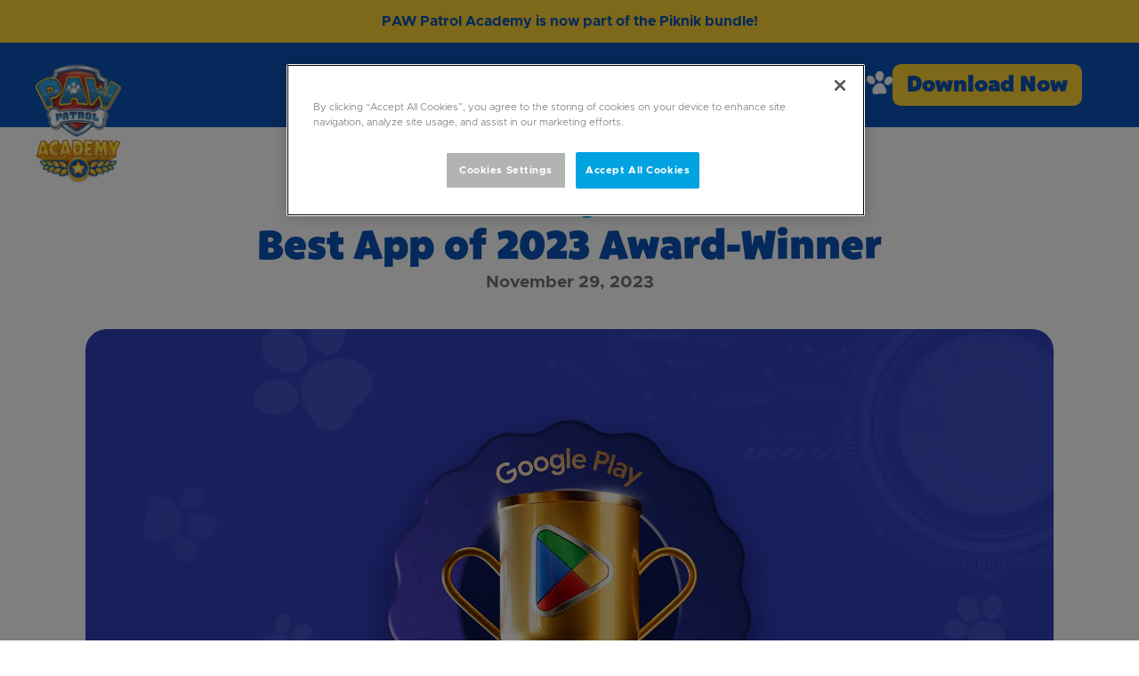

--- FILE ---
content_type: text/html
request_url: https://www.pawpatrolacademy.com/news/post/86
body_size: 1288
content:
<!doctype html><html lang="en"><head><meta charset="utf-8"/><link rel="icon" type="image/png" href="https://www.pawpatrolacademy.com/favicon-96x96.png"/><meta name="viewport" content="width=device-width,initial-scale=1"/><meta name="theme-color" content="#000000"/><title data-rh="true">PAW Patrol Academy | Preschool Learning App | iOS & Android</title><meta name="description" content="Unleash all the fun and adventure of PAW Patrol in a world of learning that kids love and parents trust.  Featuring heroic missions, real, educational content and more." data-rh="true"/><meta name="keywords" content="Learning App, Learning games, Education App, ABC, Coloring app, Alphabet, Spelling, Academy,Preschool app,Playtime,Fun,Adventure,Shapes,Music,Dance,Kindergarten app,Chase,Skye, Rubble, The Lookout,Paw patrol" data-rh="true"/><meta property="og:image" content="https://www.pawpatrolacademy.com/images/pawpatrolacademy_social_1200x630.jpg" data-rh="true"/><meta property="og:type" content="webapp" data-rh="true"/><meta property="og:title" content="PAW Patrol Academy | Preschool Learning App | iOS & Android" data-rh="true"/><meta property="og:description" content="Unleash all the fun and adventure of PAW Patrol in a world of learning that kids love and parents trust.  Featuring heroic missions, real, educational content and more." data-rh="true"/><meta property="og:url" content="https://www.pawpatrolacademy.com" data-rh="true"/><meta name="twitter:creator" content="Originator Kids | Spin Master" data-rh="true"/><meta name="twitter:card" content="webapp" data-rh="true"/><meta name="twitter:title" content="PAW Patrol Academy | Preschool Learning App | iOS & Android" data-rh="true"/><meta name="twitter:description" content="Unleash all the fun and adventure of PAW Patrol in a world of learning that kids love and parents trust.  Featuring heroic missions, real, educational content and more." data-rh="true"/><script>document.querySelector('meta[name="description"]').setAttribute("content","New Description"),document.title="New title"</script><script type="text/javascript" src="/js/redirectfirst.js"></script><script type="text/javascript">!function(){const e=window.location.pathname;if(!["/sweepstakes","/sweepstakes/","/sweepstakes/rules","/sweepstakes/rules/"].includes(e)){var t=document.createElement("script");t.type="text/javascript",t.text="function OptanonWrapper() { }",document.head.prepend(t);var a=document.createElement("script");a.type="text/javascript",a.src="https://cdn.cookielaw.org/scripttemplates/otSDKStub.js",a.charset="UTF-8",a.setAttribute("data-domain-script","64e34e01-be0d-4830-a688-8dc6db3bfa6b"),document.head.prepend(a);var s=document.createElement("script");s.type="text/javascript",s.src="https://cdn.cookielaw.org/consent/64e34e01-be0d-4830-a688-8dc6db3bfa6b/OtAutoBlock.js",document.head.prepend(s)}}()</script><script>!function(t,e,a,r,n){t[r]=t[r]||[],t[r].push({"gtm.start":(new Date).getTime(),event:"gtm.js"});var g=e.getElementsByTagName(a)[0],o=e.createElement(a);o.setAttributeNode(e.createAttribute("data-ot-ignore")),o.async=!0,o.src="https://www.googletagmanager.com/gtm.js?id=GTM-PK338BVT",g.parentNode.insertBefore(o,g)}(window,document,"script","dataLayer")</script><script defer="defer" src="/static/js/main.515601ec.js"></script><link href="/static/css/main.f98701eb.css" rel="stylesheet"></head><body><noscript><iframe src="https://www.googletagmanager.com/ns.html?id=GTM-PK338BVT" height="0" width="0" style="display:none;visibility:hidden"></iframe></noscript><noscript>You need to enable JavaScript to run this app.</noscript><div id="root"></div></body></html>

--- FILE ---
content_type: text/css
request_url: https://www.pawpatrolacademy.com/static/css/main.f98701eb.css
body_size: 25719
content:
@charset "UTF-8";body{-webkit-font-smoothing:antialiased;-moz-osx-font-smoothing:grayscale;font-family:-apple-system,BlinkMacSystemFont,Segoe UI,Roboto,Oxygen,Ubuntu,Cantarell,Fira Sans,Droid Sans,Helvetica Neue,sans-serif;margin:0}code{font-family:source-code-pro,Menlo,Monaco,Consolas,Courier New,monospace}.App{text-align:center}.App-logo{height:40vmin;pointer-events:none}@media (prefers-reduced-motion:no-preference){.App-logo{animation:App-logo-spin 20s linear infinite}}.App-header{align-items:center;background-color:#282c34;color:#fff;display:flex;flex-direction:column;font-size:calc(10px + 2vmin);justify-content:center;min-height:100vh}.App-link{color:#61dafb}@keyframes App-logo-spin{0%{transform:rotate(0deg)}to{transform:rotate(1turn)}}.preheader{align-items:center;background-color:#fed132;display:flex;flex-flow:column nowrap;height:3rem;justify-content:center;max-height:3rem;padding:0 1rem;position:fixed;top:0;width:100%;z-index:99}@media screen and (min-width:1023px){.preheader{position:relative}}.preheader__body{color:#0b53b5;font-size:.8rem;text-align:center}@media screen and (min-width:1023px){.preheader__body{font-size:1rem}}.preheader__link{color:#0b53b5;font-weight:700;text-decoration:none}@keyframes fadeIn{0%{opacity:0}to{opacity:1}}@keyframes fadeOut{0%{opacity:1}to{opacity:0}}.navbar{background-color:#0b53b5;display:flex;flex-flow:row wrap;justify-content:flex-end;left:0;min-height:4rem;padding:1rem 1rem 0;position:fixed;top:3rem;width:100%;z-index:100}@media screen and (min-width:1023px){.navbar{background:none;padding:1.5rem 2.5rem;position:absolute;top:0}}@media screen and (min-width:1110px){.navbar{padding:1.5rem 3rem}}@media screen and (min-width:1245px){.navbar{left:50%;transform:translateX(-50%);width:80rem}}.navbar__logo-image{left:1rem;position:absolute;top:1rem;width:3.7rem}@media screen and (min-width:768px){.navbar__logo-image{left:1.5rem;width:5rem}}@media screen and (min-width:1023px){.navbar__logo-image{left:2.5rem;top:1.5rem;width:6rem}}@media screen and (min-width:1110px){.navbar__logo-image{left:3rem}}.navbar__hamburger-button{cursor:pointer;height:2rem}@media screen and (min-width:1023px){.navbar__hamburger-button{display:none}}.navbar__content-box{align-items:center;animation:fadeIn .8s;display:flex;flex-flow:column wrap;height:100vh;padding-top:5rem;width:100%}@media screen and (min-width:1023px){.navbar__content-box{flex-flow:row nowrap;gap:1.5rem;height:auto;justify-content:flex-end;padding:0}}@media screen and (min-width:1110px){.navbar__content-box{gap:2rem}}.navbar__content-box--hide{display:none}@media screen and (min-width:1023px){.navbar__content-box--hide{display:flex}}.navbar__content-item{border-bottom:2.5px solid #7ca3d7;display:flex;justify-content:center;padding:1rem 0;width:100%}@media screen and (min-width:1023px){.navbar__content-item{border:none;display:block;padding:0;width:-webkit-fit-content;width:-moz-fit-content;width:fit-content}}.navbar__nav-link{color:#fff;font-family:Bango Pro,Arial,Helvetica,sans-serif;font-size:1.95rem;text-decoration:none}@media screen and (min-width:1023px){.navbar__nav-link{color:#0b53b5;display:block;font-size:1.55rem}.navbar__nav-link:hover{transform:scale(1.1);transition:transform .7s}}.navbar__nav-link--btn{background-color:#0000;border:none}.navbar__nav-link--btn:hover{cursor:pointer}.navbar__content-button-box,.navbar__content-social-box{border:none}.navbar__content-social-box{align-items:center;display:flex;flex-flow:row wrap;gap:2.3rem;justify-content:center;padding-top:2rem}@media screen and (min-width:1023px){.navbar__content-social-box{gap:1.6rem;padding:0}}@media screen and (min-width:1110px){.navbar__content-social-box{gap:2.3rem}}.navbar__content-social-icon{height:1.6rem}@media screen and (min-width:1023px){.navbar__content-social-icon{filter:brightness(0) saturate(100%) invert(18%) sepia(95%) saturate(2768%) hue-rotate(208deg) brightness(91%) contrast(91%)}.navbar__content-social-icon:hover{transform:scale(1.15);transition:transform .7s}}.navbar__content-social-icon--yt{filter:brightness(0) saturate(100%) invert(94%) sepia(100%) saturate(22%) hue-rotate(20deg) brightness(105%) contrast(106%)}@media screen and (min-width:1023px){.navbar__content-social-icon--yt{filter:brightness(0) saturate(100%) invert(18%) sepia(95%) saturate(2768%) hue-rotate(208deg) brightness(91%) contrast(91%);height:1.9rem}.navbar__content-button{font-size:1.55rem!important;padding:.6rem 1rem .5rem!important;text-transform:capitalize!important}.navbar__content-button:hover{transform:scale(1.1);transition:transform .7s}.navbar--compact-header{background-color:#0b53b5}}@media screen and (min-width:1245px){.navbar--compact-header{width:100%}.navbar--compact-header .navbar__logo-image{left:50%;transform:translateX(-37.5rem)}.navbar--compact-header .navbar__content-box{margin:0 auto;padding-right:1rem;width:80rem}}@media screen and (min-width:1340px){.navbar--compact-header .navbar__content-box{padding-right:3.5rem}}@media screen and (min-width:1023px){.navbar--compact-header .navbar__content-social-icon{filter:none}.navbar--compact-header .navbar__content-social-icon--yt{filter:brightness(0) saturate(100%) invert(94%) sepia(100%) saturate(22%) hue-rotate(20deg) brightness(105%) contrast(106%)}.navbar--compact-header .navbar__nav-link{color:#fff}}.header{color:#0b53b5;position:relative;text-align:center;top:3rem}@media screen and (min-width:1023px){.header{top:0}}.header__image{align-items:flex-end;background-image:url(/static/media/splash-mobile.9523763a430e59edf58d.webp),linear-gradient(180deg,#4fa5dc 60%,#fff 65%);background-position:left 50% bottom 15rem;background-repeat:no-repeat;background-size:100%;display:flex;height:38rem;justify-content:center;width:100%}.header__image--non-home{background-position:left 50% bottom 4rem;height:25rem}@media screen and (min-width:301px){.header__image{background-position:left 50% bottom 12.7rem}.header__image--non-home{background-position:left 50% bottom 1rem;height:26rem}}@media screen and (min-width:390px){.header__image{background-position:left 50% bottom 11.5rem}.header__image--non-home{background-position:left 50% bottom 0;height:29rem}}@media screen and (min-width:435px){.header__image{background-position:left 50% bottom 9rem;background-repeat:no-repeat;border:none;height:39rem}.header__image--non-home{background-position:left 50% bottom -1rem;height:30rem}}@media screen and (min-width:564px){.header__image{background-image:url(/static/media/splash-tablet.52b345f4d1c658043845.webp),linear-gradient(180deg,#6fccf1 50%,#fff 55%);background-position:left 50% bottom 10rem;height:33.5rem}.header__image--non-home{background-position:left 50% bottom 1rem;height:23rem}}@media screen and (min-width:701px){.header__image{background-position:left 50% bottom 9rem;height:34.5rem}.header__image--non-home{background-position:left 50% bottom 2rem;height:27rem}}@media screen and (min-width:768px){.header__image{background-position:left 50% bottom 8rem;height:36rem}.header__image--non-home{background-position:left 50% bottom 2rem;height:30rem}}@media screen and (min-width:910px){.header__image{background-position:left 50% bottom 7rem;height:38.5rem}.header__image--non-home{background-position:left 50% bottom 0;height:30rem}}@media screen and (min-width:1023px){.header__image{background-image:url(/static/media/splash-desktop1440b.5afdcdd6442e0a2867e0.webp),linear-gradient(180deg,#6fccf1 70%,#fff);background-position:left 50% bottom 8rem;background-size:100%;height:63vw;max-height:43rem}.header__image--non-home{background-position:left 50% bottom 0;max-height:33rem}}@media screen and (min-width:1110px){.header__image{background-image:url(/static/media/splash-desktop1440c.5fb1ea05aa062da59d56.webp),linear-gradient(180deg,#6fccf1,#6fccf1 50%,#fff 60%);background-position:left 50% bottom 4rem;background-repeat:no-repeat;background-size:105%;max-height:41rem}.header__image--non-home{background-position:left 50% bottom 0;height:33rem}}@media screen and (min-width:1245px){.header__image{background-image:url(/static/media/splash-wide.7a3c606eaab5943bbe0d.webp),url(/static/media/splash-strip.71f09265feadeca8b03b.webp),linear-gradient(180deg,#63c6ef,#63c6ef 50%,#fff 60%);background-position:left 50% bottom -6rem,left 0 top 2.1rem,left 0 top 0;background-repeat:no-repeat,repeat-x,repeat-x;background-size:2514px,24.1px;max-height:44rem}.header__image--non-home{background-position:left 50% bottom -13rem,left 0 top 2.1rem,left 0 top 0;height:37rem}}.header__image--compact-header{background:none;height:7rem}@media screen and (min-width:1023px){.header__image--compact-header{height:10.5rem}}.header__content-box{align-items:center;display:flex;flex-flow:column nowrap;gap:1rem;padding:0 1rem;width:100%}.header__title{font-size:1.95rem;padding:0 1rem;text-align:center;text-shadow:0 -2px 1rem #fff;text-transform:uppercase}@media screen and (min-width:768px){.header__title{font-size:2.6rem;padding:0;text-transform:capitalize}}@media screen and (min-width:1023px){.header__title{font-size:2.7rem}}.header__title--desktop{display:none}@media screen and (min-width:1023px){.header__title--desktop{display:block}}.header__title--mobile{font-size:1.755rem}@media screen and (min-width:333px){.header__title--mobile{font-size:1.95rem}}@media screen and (min-width:768px){.header__title--mobile{font-size:2.6rem}}@media screen and (min-width:1023px){.header__title--mobile{display:none}}.header__subtitle{font-size:1.55rem}@media screen and (min-width:435px){.header__subtitle{padding:0 2rem}}@media screen and (min-width:1023px){.header__subtitle{font-size:1.96875rem}}.header__subtitle-non-mobile{display:none}@media screen and (min-width:301px){.header__subtitle-non-mobile{display:inline;display:initial}}.header__disclaimer{font-family:Bango Pro,Arial,Helvetica,sans-serif;font-size:.9rem}@media screen and (min-width:768px){.header__disclaimer{font-size:1.1rem}}@media screen and (min-width:1023px){.header__disclaimer{font-size:1.2rem}}.header__award{flex-flow:column nowrap}.header__award,.header__award-group{align-items:center;display:flex;justify-content:center}.header__award-group{flex-flow:row nowrap;position:relative;top:1.55rem}@media screen and (min-width:435px){.header__award-group{top:2.2rem}}@media screen and (min-width:1110px){.header__award-group{top:2.65rem}}.header__award-group-alt{left:50%;position:absolute;top:4rem;transform:translateX(-50%)}@media screen and (min-width:564px){.header__award-group-alt{top:2.3rem}}@media screen and (min-width:586px){.header__award-group-alt{display:none}}.header__award-image{max-width:5rem;min-width:4rem;width:15vw}.header__award-image--with-spotlight{left:50%;position:absolute;top:50%;transform:translate(-50%,-50%)}@media screen and (min-width:564px){.header__award-image{width:4.1rem}}@media screen and (min-width:586px){.header__award-image{width:15vw}}@media screen and (min-width:1023px){.header__award-image{max-width:6.7rem}}.header__award-image-secondary{max-width:4rem;min-width:3rem;width:12vw}@media screen and (min-width:564px){.header__award-image-secondary{width:3.6rem}}@media screen and (min-width:586px){.header__award-image-secondary{width:13vw}}@media screen and (min-width:1023px){.header__award-image-secondary{max-width:5.5rem}}@media screen and (min-width:1245px){.header__award-image-secondary{max-width:5.7rem}}.header__award-spotlight{animation:spotlightAnim2 20s linear 0s infinite;max-width:9rem;min-width:6.5rem;width:30vw}@media screen and (min-width:435px){.header__award-spotlight{max-width:9.5rem}}@media screen and (min-width:1023px){.header__award-spotlight{max-width:11.7rem}}@media screen and (min-width:333px){.header__award-alt{display:none}}@media screen and (min-width:564px){.header__award-alt{display:block}}@media screen and (min-width:586px){.header__award-alt{display:none}}.header__award-primary{display:none}@media screen and (min-width:333px){.header__award-primary{display:block}}@media screen and (min-width:564px){.header__award-primary{display:none}}@media screen and (min-width:586px){.header__award-primary{display:block}}@keyframes spotlightAnim2{0%{transform:rotate(0deg)}50%{transform:rotate(180deg)}to{transform:rotate(1turn)}}@keyframes pawSteps{0%{opacity:0}to{opacity:100%}}.video{display:flex;justify-content:center;margin-bottom:1.25rem;overflow:hidden;padding:2.5rem 1rem;position:relative;top:3rem;width:100%}@media screen and (min-width:768px){.video{margin-bottom:0;padding:3.75rem 1rem}}@media screen and (min-width:1023px){.video{top:0}}.video__paw-group--left,.video__paw-group--right{height:100%;position:absolute;top:0;width:100%}@media screen and (min-width:1245px){.video__paw-group--left{left:50%;transform:translateX(-37.6rem);width:88rem}.video__paw-group--right{right:50%;transform:translateX(37.3rem);width:88rem}}.video__paw{position:absolute}@media screen and (min-width:768px){.video__paw1{background:0 0/100% no-repeat url([data-uri]);height:5rem;left:10%;top:0;transform:rotate(20deg);width:5rem}.video__paw2{background:0 0/100% no-repeat url([data-uri]);height:6rem;left:0;top:50%;transform:rotate(-30deg);width:6rem}.video__paw3{background:0 0/100% no-repeat url([data-uri]);bottom:3%;height:3rem;left:15%;transform:rotate(40deg);width:3rem}.video__paw4{background:0 0/100% no-repeat url([data-uri]);height:2.5rem;right:8%;top:0;transform:rotate(-25deg);width:2.5rem}.video__paw5{background:0 0/100% no-repeat url([data-uri]);height:4.5rem;right:12%;top:30%;transform:rotate(10deg);width:4.5rem}.video__paw6{background:100% 100%/100% no-repeat url([data-uri]);bottom:0;height:7rem;right:-3rem;transform:rotate(-30deg);transform-origin:bottom left;width:7rem}}.video__paw{animation-duration:1s}.video__show-button-image{cursor:pointer}.video__player,.video__show-button-image{aspect-ratio:16/9;background-color:#fff;border-radius:.7rem;height:51vw;max-height:270px;max-width:480px;position:relative;width:100%}@media screen and (min-width:768px){.video__player,.video__show-button-image{height:270px;min-width:30rem;width:480px}}@media screen and (min-width:1023px){.video__player,.video__show-button-image{height:321px;max-height:330px;max-width:580px;width:570px}}.video__notification{align-items:center;aspect-ratio:16/9;border:1px solid #c9c9c9;border-radius:.7rem;display:flex;flex-flow:column nowrap;height:51vw;justify-content:center;max-height:270px;max-width:480px;padding:1rem;position:relative;text-align:center;width:100%}@media screen and (min-width:435px){.video__notification{padding:1rem 2rem}}@media screen and (min-width:768px){.video__notification{height:270px;min-width:30rem;width:480px}}@media screen and (min-width:1023px){.video__notification{height:321px;max-height:330px;max-width:580px;width:570px}}.features{align-items:center;display:flex;flex-flow:column nowrap;gap:2rem;overflow-x:hidden;padding:1rem;position:relative;width:100%}@media screen and (min-width:301px){.features{gap:3rem}}@media screen and (min-width:768px){.features{gap:6rem;padding:1rem 1.5rem}}.features__title{font-size:1.55rem;text-align:center}@media screen and (min-width:768px){.features__title{font-size:2.1875rem;padding:2rem 0}}.features__item{height:5.5rem;max-width:30rem;width:90%}@media screen and (min-width:301px){.features__item{width:95%}}@media screen and (min-width:315px){.features__item{width:92%}}@media screen and (min-width:390px){.features__item{width:90%}}@media screen and (min-width:564px){.features__item{height:6rem}}@media screen and (min-width:768px){.features__item{max-width:42rem}}.features__box-bg{background-color:#fed132;height:100%;position:relative;transform:skew(340deg);width:100%}@media screen and (min-width:768px){.features__box-bg{transform:skew(330deg)}}.features__box-fg{background-color:#0b53b5;height:100%;left:-.5rem;position:absolute;top:-.5rem;width:100%}.features__copy-box{padding:.7rem .9rem 0 1.4rem;transform:skew(20deg)}@media screen and (min-width:301px){.features__copy-box{padding:.7rem .5rem 0 1.4rem}}@media screen and (min-width:768px){.features__copy-box{padding:1rem 1rem 1rem 2.5rem;transform:skew(30deg)}.features__copy-box--aplus{left:15.5rem;position:absolute}.features__copy-box--free-time{left:12rem;position:absolute}}.features__copy-title{color:#fff;font-size:1.2rem;font-weight:200;letter-spacing:.03rem}@media screen and (min-width:564px){.features__copy-title{font-size:1.32rem;font-weight:400}}@media screen and (min-width:768px){.features__copy-title{font-size:1.75rem}}.features__copy{color:#fff}@media screen and (min-width:564px){.features__copy{font-size:1.1rem}}@media screen and (min-width:768px){.features__copy{font-size:1.2rem}}.features__image--aplus{bottom:-2.1rem;position:absolute;right:0;transform:rotate(-3deg);width:7rem}@media screen and (min-width:564px){.features__image--aplus{bottom:-1.7rem;transform:rotate(-10deg);width:9rem}}@media screen and (min-width:768px){.features__image--aplus{bottom:-.5rem;left:-2.4rem;width:18rem}}.features__image--challenges{bottom:-2rem;position:absolute;right:-.5rem;width:8.125rem}@media screen and (min-width:564px){.features__image--challenges{width:10.2rem}}@media screen and (min-width:768px){.features__image--challenges{bottom:-1.5rem;right:-1rem;width:21rem}}.features__image--free-time{bottom:-2.3rem;position:absolute;right:-1rem;width:6.25rem}@media screen and (min-width:564px){.features__image--free-time{bottom:-2rem;right:0;width:7.6rem}}@media screen and (min-width:768px){.features__image--free-time{bottom:-2rem;left:-2rem;width:15rem}}.features__image--offer{bottom:-.8rem;position:absolute;right:-.6rem;width:7.5rem}@media screen and (min-width:564px){.features__image--offer{width:9.8rem}}@media screen and (min-width:768px){.features__image--offer{width:22rem}}.features__image{display:none}@media screen and (min-width:301px){.features__image{display:inline}}.activities{background-color:#e8f3f7;margin:2.5rem 0 0;overflow:hidden;padding:2.5rem 0;width:100%}@media screen and (min-width:768px){.activities{margin:3.75rem 0 0;padding:3.75rem 0}}.activities--landing-page{margin-top:0}.activities__title{color:#0b53b5;font-size:1.55rem;line-height:1.15;margin:0 auto 2.5rem;text-align:center;width:21.875rem}@media screen and (min-width:768px){.activities__title{font-size:2.1875rem;margin-bottom:2.5rem;width:36.375rem}}@media screen and (min-width:1023px){.activities__title{padding:0 2rem;width:auto}}.activities__item{display:flex;justify-content:center;margin:0 .9375rem;text-align:center}@media screen and (min-width:768px){.activities__item{margin:0 1.4rem}}.activities__item-image{margin:0 auto .9375rem;width:12.5rem}@media screen and (min-width:768px){.activities__item-image{margin-bottom:0 auto 1.4rem;width:15.625rem}}.activities__item-desc{color:#0b53b4;font-size:1.1rem;font-weight:700}@media screen and (min-width:768px){.activities__item-desc{font-size:1.3rem}}.slick-slider{-webkit-touch-callout:none;-webkit-tap-highlight-color:transparent;box-sizing:border-box;touch-action:pan-y;-webkit-user-select:none;user-select:none;-khtml-user-select:none}.slick-list,.slick-slider{display:block;position:relative}.slick-list{margin:0;overflow:hidden;padding:0}.slick-list:focus{outline:none}.slick-list.dragging{cursor:pointer;cursor:hand}.slick-slider .slick-list,.slick-slider .slick-track{transform:translateZ(0)}.slick-track{display:block;left:0;margin-left:auto;margin-right:auto;position:relative;top:0}.slick-track:after,.slick-track:before{content:"";display:table}.slick-track:after{clear:both}.slick-loading .slick-track{visibility:hidden}.slick-slide{display:none;float:left;height:100%;min-height:1px}[dir=rtl] .slick-slide{float:right}.slick-slide img{display:block}.slick-slide.slick-loading img{display:none}.slick-slide.dragging img{pointer-events:none}.slick-initialized .slick-slide{display:block}.slick-loading .slick-slide{visibility:hidden}.slick-vertical .slick-slide{border:1px solid #0000;display:block;height:auto}.slick-arrow.slick-hidden{display:none}.slick-loading .slick-list{background:#fff url([data-uri]) 50% no-repeat}@font-face{font-family:slick;font-style:normal;font-weight:400;src:url(/static/media/slick.a4e97f5a2a64f0ab1323.eot);src:url(/static/media/slick.a4e97f5a2a64f0ab1323.eot?#iefix) format("embedded-opentype"),url(/static/media/slick.295183786cd8a1389865.woff) format("woff"),url(/static/media/slick.c94f7671dcc99dce43e2.ttf) format("truetype"),url(/static/media/slick.2630a3e3eab21c607e21.svg#slick) format("svg")}.slick-next,.slick-prev{border:none;cursor:pointer;display:block;font-size:0;height:20px;line-height:0;padding:0;position:absolute;top:50%;transform:translateY(-50%);width:20px}.slick-next,.slick-next:focus,.slick-next:hover,.slick-prev,.slick-prev:focus,.slick-prev:hover{background:#0000;color:#0000;outline:none}.slick-next:focus:before,.slick-next:hover:before,.slick-prev:focus:before,.slick-prev:hover:before{opacity:1}.slick-next.slick-disabled:before,.slick-prev.slick-disabled:before{opacity:.25}.slick-next:before,.slick-prev:before{-webkit-font-smoothing:antialiased;-moz-osx-font-smoothing:grayscale;color:#fff;font-family:slick;font-size:20px;line-height:1;opacity:.75}.slick-prev{left:-25px}[dir=rtl] .slick-prev{left:auto;right:-25px}.slick-prev:before{content:"←"}[dir=rtl] .slick-prev:before{content:"→"}.slick-next{right:-25px}[dir=rtl] .slick-next{left:-25px;right:auto}.slick-next:before{content:"→"}[dir=rtl] .slick-next:before{content:"←"}.slick-dotted.slick-slider{margin-bottom:30px}.slick-dots{bottom:-25px;display:block;list-style:none;margin:0;padding:0;position:absolute;text-align:center;width:100%}.slick-dots li{display:inline-block;margin:0 5px;padding:0;position:relative}.slick-dots li,.slick-dots li button{cursor:pointer;height:20px;width:20px}.slick-dots li button{background:#0000;border:0;color:#0000;display:block;font-size:0;line-height:0;outline:none;padding:5px}.slick-dots li button:focus,.slick-dots li button:hover{outline:none}.slick-dots li button:focus:before,.slick-dots li button:hover:before{opacity:1}.slick-dots li button:before{-webkit-font-smoothing:antialiased;-moz-osx-font-smoothing:grayscale;color:#000;content:"•";font-family:slick;font-size:6px;height:20px;left:0;line-height:20px;opacity:.25;position:absolute;text-align:center;top:0;width:20px}.slick-dots li.slick-active button:before{color:#000;opacity:.75}@keyframes offerPulse{0%{transform:scale(1)}50%{transform:scale(.97)}to{transform:scale(1)}}.offer{min-height:35rem;padding:2.5rem 0 0}.offer,.offer__content{overflow:hidden;position:relative;width:100%}.offer__content{align-items:center;display:flex;flex-flow:column nowrap;gap:.6rem;height:35rem;justify-content:center;padding:0 1rem}@media screen and (min-width:768px){.offer__content{height:39rem}}.offer__title{font-size:1.95rem;text-transform:uppercase}.offer__subtitle,.offer__title{text-align:center}.offer__button{animation:offerPulse 1.6s ease-in-out 0s infinite;margin:1rem 0 2rem;text-transform:none}.offer__button:hover{animation-play-state:paused}@media screen and (min-width:768px){.offer__button{margin:.6rem 0 1.3rem}}@media(prefers-reduced-motion){.offer__button{animation:none}}.offer__store-box{display:flex;flex-flow:row nowrap;gap:.1rem;justify-content:center}@media screen and (min-width:301px){.offer__store-box{gap:.5rem}}.offer__store-icon{width:7.5rem}@media screen and (min-width:301px){.offer__store-icon{width:9rem}}@media screen and (min-width:768px){.offer__store-icon{width:10rem}}.offer__bg{background:50%/110% url(/static/media/combined_mobile.4930cc38a3dd7a45db12.webp) no-repeat #fff;height:100%;left:54%;position:absolute;top:52.3%;width:24rem}@media screen and (min-width:768px){.offer__bg{background:50% url(/static/media/combined_desktop.1c2a7ca63a4d0ecd534a.webp) no-repeat #fff;background-size:100%;left:50%;top:48%;width:60rem}}.slick-track{padding-bottom:10px;padding-top:30px}.testimonial{align-items:center;display:flex;flex-flow:column nowrap;padding-top:3rem;width:100%}@media screen and (min-width:768px){.testimonial{padding-top:3.75rem}}.testimonial__carousel{padding:0;text-align:center}.testimonial__carousel-container{max-width:70rem;overflow:hidden;padding-bottom:1.5rem;width:100%}.testimonial__title{font-size:1.55rem;margin-bottom:1rem;text-align:center}@media screen and (min-width:768px){.testimonial__title{font-size:2.1875rem;margin-bottom:1.5rem}}@media screen and (min-width:1023px){.testimonial__title{margin-bottom:2.5rem}}.testimonial__box{height:25rem;max-width:14rem;min-width:12rem;position:relative}@media screen and (min-width:768px){.testimonial__box{height:22rem;max-width:18rem}}.testimonial__box-bg{background-color:#fed132;height:100%;left:.7rem;position:absolute;top:.7rem;width:100%}.testimonial__box-fg{background-color:#0b53b5;display:flex;flex-flow:column nowrap;gap:1rem;height:100%;padding:1rem 1.5rem 0;position:absolute;width:100%}.testimonial__box-corner-quote{color:#fed132;font-size:7.5rem;font-weight:700;left:-1rem;line-height:7.5rem;position:absolute;top:-2.5rem}.testimonial__icon{align-self:center;width:5rem}.testimonial__text-body{color:#e9f3f7;font-family:Bango Pro,PPBango,Arial,Helvetica,sans-serif;font-size:1rem;font-weight:300;line-height:1.2;text-align:center}.testimonial__text-name{color:#e9f3f7;font-size:.9rem;text-align:center}.news-home{align-items:center;background-color:#e8f3f7;display:flex;flex-flow:column nowrap;margin-top:2.5rem;padding:2.5rem 1rem;width:100%}@media screen and (min-width:1023px){.news-home{padding:3.75rem 1.5rem}}.news-home__title{font-size:1.55rem;padding-bottom:2.5rem}@media screen and (min-width:768px){.news-home__title{font-size:2.1875rem}}.news-home__title-link{color:inherit;text-decoration:none}.news-home__list{align-items:center;display:flex;flex-flow:column nowrap;max-width:80rem}@media screen and (min-width:1023px){.news-home__list{align-items:flex-start;flex-flow:row nowrap;gap:1rem}}@media screen and (min-width:1110px){.news-home__list{gap:1.5rem}}.news-home__item{align-items:center;display:flex;flex-flow:column nowrap;gap:.2rem;margin-bottom:1.2rem;max-width:430px;transition:1s ease}.news-home__item:hover{transform:scale(1.05)}@media screen and (min-width:768px){.news-home__item{gap:.3333333333rem;margin-bottom:2.5rem}}@media screen and (min-width:1023px){.news-home__item{margin-bottom:0;max-width:none}}.news-home__item-thumb{border:none;border-radius:1rem;padding-bottom:.5rem;width:100%}.news-home__item-category{color:#00a3e0;font-family:Bango Pro,PPBango,Arial,Helvetica,sans-serif;font-size:1rem;font-weight:300;line-height:1.2}@media screen and (min-width:768px){.news-home__item-category{font-size:1.2rem}}.news-home__item-title{color:#0b53b5;font-size:1.2rem;text-align:center}@media screen and (min-width:768px){.news-home__item-title{font-size:1.5rem}}.news-home__item-date{color:#727272}.news-home__item-link{color:inherit;text-decoration:none}.news-home__item-placeholder{color:#727272}.news-home__item--unavailable{opacity:.6}.news-home__item--unavailable:hover{transform:none}.news-list{align-items:center;display:flex;flex-flow:column nowrap;max-width:80rem}@media screen and (min-width:1023px){.news-list{align-items:flex-start;flex-flow:row wrap;gap:1rem;justify-content:center}}@media screen and (min-width:1110px){.news-list{gap:1.5rem}}.news-list__item{align-items:center;display:flex;flex-flow:column nowrap;gap:.2rem;margin-bottom:1.2rem;max-width:430px;transition:1s ease}.news-list__item:hover{transform:scale(1.05)}@media screen and (min-width:768px){.news-list__item{gap:.3333333333rem;margin-bottom:2.5rem}}@media screen and (min-width:1023px){.news-list__item{margin-bottom:0}}.news-list__item-link{color:inherit;flex-basis:31%;flex-grow:1;text-decoration:none}@media screen and (min-width:1023px){.news-list__item-link{max-width:31%}}.news-list__item-thumb{aspect-ratio:16/9.5;border:none;border-radius:1rem;padding-bottom:.5rem;width:100%}.news-list__item-category{color:#00a3e0;font-family:Bango Pro,PPBango,Arial,Helvetica,sans-serif;font-size:1rem;font-weight:300;line-height:1.2}@media screen and (min-width:768px){.news-list__item-category{font-size:1.2rem}}.news-list__item-title{color:#0b53b5;font-size:1.2rem;text-align:center}@media screen and (min-width:768px){.news-list__item-title{font-size:1.5rem}}.news-list__item-date,.news-list__item-placeholder{color:#727272}.news-list__item--unavailable{opacity:.6}.news-list__item--unavailable:hover{transform:none}.as-featured{align-items:center;display:flex;flex-flow:column nowrap;padding:2.5rem 1rem 0;width:100%}@media screen and (min-width:1023px){.as-featured{padding:3.75rem 1.5rem 0}}.as-featured__title{font-size:1.55rem;padding-bottom:2.5rem}@media screen and (min-width:768px){.as-featured__title{font-size:2.1875rem}}.as-featured__title-link{color:inherit;text-decoration:none}.as-featured__image-box{align-items:center;display:flex;flex-flow:row wrap;gap:2rem;justify-content:center;max-width:80rem}.as-featured__image{width:40%}@media screen and (min-width:768px){.as-featured__image{width:20%}}.footer{align-items:center;display:flex;flex-flow:column nowrap}.footer__social{background-color:#fed132;padding:1.40625rem;text-align:center;width:100%}.footer__social-title{color:#0b53b5}@media screen and (min-width:768px){.footer__social-title{font-size:130%}}.footer__social-box{display:flex;flex-flow:row wrap;gap:1.875rem;justify-content:center;margin-top:.9375rem}@media screen and (min-width:768px){.footer__social-box{gap:2.1rem}}.footer__social-link{text-decoration:none}.footer__social-icon{filter:brightness(0) saturate(100%) invert(18%) sepia(95%) saturate(2768%) hue-rotate(208deg) brightness(91%) contrast(91%);height:30px;object-fit:contain}@media screen and (min-width:768px){.footer__social-icon{height:40px}}.footer__logos-legal-box{background-color:#0b53b5;color:#d5d5d5;padding:1rem 1.5rem .7rem;width:100%}.footer__links,.footer__logos-legal-box{align-items:center;display:flex;flex-flow:column nowrap;justify-content:center}.footer__links{font-size:.8rem;gap:.5rem;margin:1rem 0 0;padding:.5rem 0}@media screen and (min-width:435px){.footer__links{flex-flow:row wrap}}.footer__links-item{color:#d5d5d5;font-size:1rem;text-decoration:none}.footer__links-item:hover{text-decoration:underline}.footer__links-item-button{background-color:#0000;border:none;cursor:pointer}.footer__links-divider{display:none}@media screen and (min-width:435px){.footer__links-divider{display:inline;display:initial}}.footer__legal{font-size:.8rem;margin:1rem;text-align:center}.footer__kidsafe{margin:.1rem 0 .5rem}.footer__logos{align-items:center;display:flex;flex-flow:row wrap;gap:1rem;justify-content:center;margin-top:1rem;padding:0}.footer__logos-image{height:50px}@media screen and (min-width:768px){.footer__logos-image{height:55px}}*{box-sizing:border-box;margin:0;padding:0}body{font-family:Metropolis Light,Arial,Helvetica,sans-serif;font-weight:300;line-height:1.3}h1,h2,h3,h4{color:#0b53b5;font-family:Bango Pro,PPBango,Arial,Helvetica,sans-serif;font-weight:300;line-height:1.2}h1{font-size:1.95rem}@media screen and (min-width:768px){h1{font-size:2.6rem}}@media screen and (min-width:1023px){h1{font-size:3rem}}h2{font-size:1.55rem}@media screen and (min-width:768px){h2{font-size:2.1875rem}}@media screen and (min-width:1023px){h2{font-size:2.8125rem}}ul{list-style-type:none;margin:0;padding:0}.spacer-generic{min-height:2rem}.site-container{margin:0 auto;position:relative}#onetrust-consent-sdk *{font-family:Metropolis Light,Arial,Helvetica,sans-serif!important}#onetrust-policy-text{color:#727272!important}button#onetrust-pc-btn-handler{background-color:#b2b4b2!important}.download-button{background-color:#fed132;border:none;border-radius:.6rem;color:#0b53b5;cursor:pointer;font-family:Bango Pro,Arial,Helvetica,sans-serif;font-size:1.55rem;padding:1rem 1.9rem;text-transform:uppercase}.download-button:hover{transform:scale(1.1);transition:transform .8s ease-in-out}.error404-container{align-items:center;display:flex;flex-flow:column nowrap;gap:1rem;justify-content:center;padding:1rem}@media screen and (min-width:1023px){.header-landing{align-items:flex-start;flex-flow:row nowrap;gap:40px;justify-content:center;padding-bottom:2.75rem}}.header-landing__info-date{color:#00a3e0}@media screen and (min-width:768px){.header-landing__info-date{font-size:1.9rem}}@media screen and (min-width:1023px){.header-landing__info-date{color:#727272;font-size:2.1875rem}.header-landing__info-title{color:#00a3e0;display:block;font-size:3.234375rem}}.header-landing__info-content{gap:.9375rem}.header-landing__info-video{min-width:20rem}.download__title{font-size:1.55rem}.bottom-form{align-items:center;display:flex;flex-flow:column nowrap;padding:2.5rem 0}@media screen and (min-width:768px){.bottom-form{padding:2.5rem 0 3.75rem}}@media screen and (min-width:1023px){.bottom-form{flex-flow:row nowrap;justify-content:center}}.bottom-form__image{display:none}@media screen and (min-width:1023px){.bottom-form__image{display:inline;display:initial;max-width:500px;object-fit:contain}}.header__form{background-color:#fff;border:1px solid #d8d7d7;border-radius:10px;margin:1.4rem 0 .46875rem;max-width:20rem;padding:1.875rem 0 2.4375rem;position:relative}@media screen and (min-width:301px){.header__form{padding:1.875rem .9375rem 2.4375rem}}@media screen and (min-width:435px){.header__form{padding:1.875rem 1.875rem 2.4375rem}}@media screen and (min-width:768px){.header__form{margin-top:2.0833333333rem;max-width:36.5625rem}}@media screen and (min-width:1023px){.header__form{padding-bottom:2.8125rem;padding-top:2.625rem}.header__form:not(.bottom-form__form){margin-top:8rem;padding-top:8rem}}.header__form-logo{display:none}@media screen and (min-width:1023px){.header__form-logo:not(.bottom-form__logo){display:block;left:50%;margin:0 auto;position:absolute;top:-5rem;transform:translateX(-50%);width:8.5rem}}.header__form-container{align-items:center;display:flex;flex-flow:column nowrap;gap:.9375rem}.header__form-title{color:#0b53b5;font-size:1.4063rem;text-align:center}@media screen and (min-width:768px){.header__form-title{font-size:1.5rem}}.header__form-subtitle{color:#00a3e0;font-size:1rem}@media screen and (min-width:768px){.header__form-subtitle{font-size:1rem}}.form-inline__checkbox-label,.form-inline__input::placeholder,.form-inline__warning{font-size:.85rem}.form-inline__input,.form-inline__input::placeholder{font-family:Gotham Light,Arial,Helvetica,sans-serif}.form-inline__radiobox-container{padding:0 .8rem}.form-inline__radiobox-label{align-items:center;color:#000;display:flex;font-family:Arial,Helvetica,sans-serif;font-size:.9rem;gap:.3rem;justify-content:flex-start;line-height:1.4rem;padding-left:1.2rem;vertical-align:text-top}.form-inline__checkbox-container{text-align:left}.form-inline__checkbox-container--terms,.form-inline__checkbox-container--terms input,.form-inline__checkbox-container--terms label,.form-inline__checkbox-container--terms span{display:none!important}.form-inline__checkbox{max-width:1rem}.form-inline__checkbox-label{justify-content:flex-start}.form-inline__recaptcha-container{left:-1.29rem;position:relative}.form-inline__button{background-color:#0b53b5;border-radius:.6rem}.form-inline__dob-fields-box{align-items:center;display:flex;flex-flow:row nowrap;gap:.5rem;width:100%}.form-inline__dob-fields-box input{min-width:0}.form__success-share-button{padding:0 .5rem}.form__success-buttons-box{text-align:center}.form__show-block{height:0;margin:0;padding:0;position:absolute}.form__show-on-mobile{display:block}@media screen and (min-width:1023px){.form__show-on-mobile{display:none}}.form__show-on-desktop{display:none}@media screen and (min-width:1023px){.form__show-on-desktop{display:block}}.legal-copy{font-family:Arial,Helvetica,sans-serif;font-size:.6rem;padding-top:.7rem}.header-landing{align-items:center;display:flex;flex-flow:column nowrap;padding-bottom:2.5rem}@media screen and (min-width:768px){.header-landing{padding-bottom:3.75rem}}@media screen and (min-width:1023px){.header-landing{align-items:flex-start;flex-flow:row nowrap;gap:40px;justify-content:center;padding-bottom:1rem}}.header-landing__info{align-items:center;display:flex;flex-flow:column nowrap;gap:.9375rem;max-width:20rem;padding:.9375rem 0}@media screen and (min-width:768px){.header-landing__info{gap:1.4rem;max-width:35.125rem;padding:1.625rem 0 1.25rem}}@media screen and (min-width:1023px){.header-landing__info{max-width:600px;padding:2.5rem 0 0}}.header-landing__info-date{color:#0b53b5;display:inline;font-size:1.625rem;font-weight:400;text-align:center;text-transform:uppercase}@media screen and (max-width:340px){.header-landing__info-date{font-size:1.38125rem}}@media screen and (min-width:768px){.header-landing__info-date{font-size:2.28rem;text-transform:capitalize}}@media screen and (min-width:1023px){.header-landing__info-date{color:#0b53b5;font-size:2.625rem}}.header-landing__info-title{display:none}@media screen and (min-width:1023px){.header-landing__info-title{color:#00a3e0;display:block;font-size:1.5rem}}.header-landing__info-title--tm{font-size:50%;vertical-align:text-top}.header-landing__info-logo{object-fit:contain;width:7.75rem}@media screen and (min-width:768px){.header-landing__info-logo{width:10rem}}@media screen and (min-width:1023px){.header-landing__info-logo{display:none}}.header-landing__info-content{align-items:center;display:flex;flex-flow:column nowrap;gap:0}.header-landing__info-video{aspect-ratio:16/9;background-color:#fff;border-radius:.7rem;height:auto;margin:.46875rem 0;min-width:270px;object-fit:contain;object-position:left top;width:100%}@media screen and (min-width:768px){.header-landing__info-video{height:270px;min-width:30rem;width:480px}}@media screen and (min-width:1023px){.header-landing__info-video{height:321px;width:570px}}.header-landing__info-subtitle{color:#727272;font-family:Bango Pro,PPBango;font-size:1.2188rem;line-height:1.3}@media screen and (min-width:768px){.header-landing__info-subtitle{font-size:1.6rem}}.header-landing__info-subtitle-group{align-items:center;display:flex;flex-flow:column wrap;position:relative}@media screen and (min-width:1023px){.header-landing__info-subtitle-group{flex-flow:row nowrap;gap:.5rem;order:1}}.header-landing__info-subtitle-group-sticker{align-items:center;background-color:#004b87;border-radius:100%;color:#fed132;display:flex;flex-flow:column nowrap;font-family:Bango Pro,sans-serif,Arial,Helvetica;font-size:1rem;height:2.7rem;justify-content:center;left:1.3rem;position:absolute;top:-2.14rem;transform:rotate(-20deg);width:2.7rem}@media screen and (min-width:768px){.header-landing__info-subtitle-group-sticker{font-size:1.3rem;height:3.5rem;left:-.5rem;top:-1.5rem;width:3.5rem}}@media screen and (min-width:1023px){.header-landing__info-subtitle-group-sticker{font-size:1.5rem;height:4rem;left:-.5rem;top:0;width:4rem}}.header-landing__info-subtitle-group-prizes{margin-top:-.9375rem;width:100%}@media screen and (min-width:768px){.header-landing__info-subtitle-group-prizes{margin-top:-1.4rem}}@media screen and (min-width:1023px){.header-landing__info-subtitle-group-prizes{margin-top:0}}.header-landing__info-subtitle--last{text-transform:uppercase}@media screen and (min-width:1023px){.header-landing__info-subtitle--last{order:1}}.header-landing__form-outer-box{max-width:21rem}.header-landing__form{word-wrap:normal;background-color:#fff;border:1px solid #d8d7d7;border-radius:10px;margin:1.4rem 0 .46875rem;max-width:20rem;padding:1.875rem 1.875rem 2.4375rem;position:relative}@media screen and (min-width:768px){.header-landing__form{margin-top:2.0833333333rem;max-width:22rem}}@media screen and (min-width:1023px){.header-landing__form{padding-bottom:2.8125rem;padding-top:2.625rem}.header-landing__form:not(.bottom-form__form){margin-top:8rem;padding-top:8rem}}.header-landing__form-logo{display:none}@media screen and (min-width:1023px){.header-landing__form-logo:not(.bottom-form__logo){display:block;left:50%;margin:0 auto;position:absolute;top:-5rem;transform:translateX(-50%);width:8.5rem}}.header-landing__form-container{align-items:center;display:flex;flex-flow:column nowrap;gap:.9375rem}.header-landing__form-title{color:#00a3e0;font-size:1.4063rem;text-align:center}@media screen and (min-width:768px){.header-landing__form-title{font-size:1.5rem}}.header-landing__form-subtitle{color:#00a3e0;font-size:1rem}@media screen and (min-width:768px){.header-landing__form-subtitle{font-size:1rem}}.form-inline{display:flex;flex-flow:column nowrap;gap:.7rem;margin:.2rem 1.3rem 0;max-width:16.2rem}.form-inline--hide{display:none}.form-inline__checkbox-label,.form-inline__input::placeholder,.form-inline__warning{font-family:Arial,Helvetica,sans-serif;font-size:.9rem;letter-spacing:normal}.form-inline__input,.form-inline__input::placeholder{font-size:1rem}.form-inline__warning{color:#c30;font-style:italic;font-weight:700;line-height:1.4rem;padding:0 .1rem}.form-inline__warning-hide{display:none}.form-inline__checkbox-container{display:flex;flex-flow:row nowrap;padding:0 .8rem}.form-inline__checkbox{position:relative;top:.2rem;width:3rem}.form-inline__checkbox-label{align-items:flex-start;color:#000;display:flex;gap:.3rem;line-height:1.4rem;vertical-align:text-top}.form-inline__input{padding:.55rem .3rem}.form-inline__button{align-self:center;background-color:#00a3e0;border:none;border-radius:2rem;color:#fff;font-family:Bango Pro,PPBango,sans-serif;font-size:1.625rem;padding:.7rem 1rem;position:relative;width:12.7rem}.form-inline__button:hover{cursor:pointer}.form-inline__button-loading{vertical-align:text-bottom;width:2rem}.form-inline__hide-misc{display:none}.form__success{align-items:center;display:flex;flex-flow:column nowrap;min-width:18rem}.form__success--hide{display:none}.form__success-copy{line-height:1.4rem;text-align:center}.form__success-copy-android-note{font-family:Arial,Helvetica,sans-serif}.form__success-icons-box{align-items:center;display:flex;flex-flow:column nowrap;gap:.7rem;margin:1rem 0}.form__success-icon{width:9rem}.form__error-copy{color:#c30;font-family:Bango Pro,PPBango,Arial,Helvetica,sans-serif;line-height:1.4rem;padding:0 .1rem;text-align:center}.form__error--hide{display:none}.download__container{align-items:center;background:url(/static/media/bluebar2.df240574544aa536db9d.webp) bottom/cover;border-bottom:.1rem solid #accbda;border-top:.1rem solid #accbda;display:flex;flex-flow:column nowrap;gap:.7375rem;justify-content:center;padding:1.4rem 0}@media screen and (min-width:768px){.download__container{border-width:.14rem 0;gap:.9rem}}.download__title{color:#fff;font-size:1.05rem;text-align:center;text-shadow:0 0 5px #00a3e0;text-transform:uppercase}@media screen and (min-width:301px){.download__title{font-size:1.2rem}}@media screen and (min-width:768px){.download__title{font-size:1.9rem}}@media screen and (min-width:1023px){.download__title{font-size:2.1875rem}}.download__title--top{font-size:.975rem;text-transform:capitalize}@media screen and (min-width:301px){.download__title--top{font-size:1.125rem}}@media screen and (min-width:768px){.download__title--top{font-size:1.5rem}}.download__icons-box{display:flex;flex-flow:row wrap;gap:1.2rem;justify-content:center}@media screen and (min-width:768px){.download__icons-box{gap:1.5rem}}.download__icon{width:10rem}@media screen and (min-width:768px){.download__icon{width:12rem}}.download__upper{width:100%}@media screen and (min-width:1023px){.download__upper{display:none}}.download__lower{display:none}@media screen and (min-width:1023px){.download__lower{display:flex}}@keyframes spotlightAnim{0%{transform:translateX(-50%) scale(1) rotate(0deg)}50%{transform:translateX(-50%) scale(1) rotate(180deg)}to{transform:translateX(-50%) scale(1) rotate(1turn)}}@keyframes spotlightAnimMaxWidth{0%{transform:translateX(-57rem) scale(1) rotate(0deg)}50%{transform:translateX(-57rem) scale(1) rotate(180deg)}to{transform:translateX(-57rem) scale(1) rotate(1turn)}}.spotlight{align-items:center;background-color:#1476ef;display:flex;flex-flow:column nowrap;overflow:hidden;padding:0 0 2.5rem;position:relative}@media screen and (min-width:768px){.spotlight{align-items:center;flex-flow:row nowrap;justify-content:flex-end;min-height:26rem;padding:0 0 0 2.625rem}}@media screen and (min-width:1110px){.spotlight{min-height:28rem}}.spotlight__content{align-items:center;background-image:linear-gradient(180deg,#1476ef 50%,#1476ef00 90%);display:flex;flex-flow:column nowrap;gap:.7rem;padding:2.5rem 1rem 0;position:relative;z-index:5}@media screen and (min-width:768px){.spotlight__content{background-image:linear-gradient(270deg,#1476ef 60%,#1476ef00 90%);justify-content:center;max-width:29rem;min-height:26rem;order:3;padding:3.75rem 2.625rem}}@media screen and (min-width:910px){.spotlight__content{max-width:33rem}}@media screen and (min-width:1023px){.spotlight__content{max-width:40rem;padding:3.75rem}}@media screen and (min-width:1110px){.spotlight__content{max-width:43rem;min-height:28rem;padding-right:4.5rem}}@media screen and (min-width:1245px){.spotlight__content{left:50%;position:absolute;transform:translateX(-6rem)}}.spotlight__copy,.spotlight__subtitle,.spotlight__title{color:#fff;text-align:center}.spotlight__title{font-size:1.95rem;text-transform:uppercase}@media screen and (min-width:1023px){.spotlight__title{font-size:2.6rem}}@media screen and (min-width:1110px){.spotlight__subtitle{font-size:1.3rem}}.spotlight__copy{line-height:1.4;margin-bottom:1rem;position:relative}@media screen and (min-width:1110px){.spotlight__copy{font-size:1.2rem}}.spotlight__image-box{height:20rem;order:2;position:relative;width:100%}@media screen and (min-width:768px){.spotlight__image-box{height:100%;position:absolute}}.spotlight__image-bg{animation:spotlightAnim 20s linear 0s infinite;bottom:-30rem;left:50%;position:absolute;transform:translateX(-50%);width:75rem}@media screen and (min-width:768px){.spotlight__image-bg{bottom:-24.5rem;left:25%}}@media screen and (min-width:910px){.spotlight__image-bg{left:14rem}}@media screen and (min-width:1110px){.spotlight__image-bg{bottom:-24.5rem;left:18rem}}@media screen and (min-width:1245px){.spotlight__image-bg{animation:spotlightAnimMaxWidth 20s linear 0s infinite;left:50%}}@media(prefers-reduced-motion){.spotlight__image-bg{animation:none;transform:translateX(-57rem)}}.spotlight__image-fg{bottom:0;left:50%;max-width:15rem;position:absolute;transform:translateX(-50%);width:90%}@media screen and (min-width:768px){.spotlight__image-fg{bottom:3rem;left:27%;max-width:none;width:17rem}}@media screen and (min-width:910px){.spotlight__image-fg{left:15rem}}@media screen and (min-width:1110px){.spotlight__image-fg{left:19rem;width:18rem}}@media screen and (min-width:1245px){.spotlight__image-fg{left:22rem;left:50%;transform:translateX(-27.5rem)}}.rules__container{padding:2rem 3rem}.rules__container ol,.rules__container p{word-wrap:break-word;line-height:1.3rem;margin:1.3rem 0}.rules__container ol{list-style-type:decimal!important}.accordion{padding:.9375rem .9375rem 2rem}@media screen and (min-width:768px){.accordion{padding:2rem 2rem 3rem}}.accordion__container{margin:0 auto;max-width:80rem;overflow:hidden;padding-top:5rem}@media screen and (min-width:1023px){.accordion__container{padding-top:2rem}}.accordion__answer{font-size:.95rem;padding-bottom:.9375rem}@media screen and (min-width:435px){.accordion__answer{font-size:1rem}}.accordion__subtitle-box{height:-webkit-fit-content;height:-moz-fit-content;height:fit-content;position:relative;width:-webkit-fit-content;width:-moz-fit-content;width:fit-content}.accordion__subtitle-bg{background-color:#fed132;height:100%;left:-4rem;position:absolute;transform:skew(340deg);width:100%}@media screen and (min-width:768px){.accordion__subtitle-bg{left:-3rem;transform:skew(330deg)}}.accordion__subtitle-fg{background-color:#0b53b5;height:100%;left:-4.5rem;position:absolute;top:-.5rem;transform:skew(340deg);width:100%}@media screen and (min-width:768px){.accordion__subtitle-fg{left:-3.5rem;transform:skew(330deg)}}.accordion__subtitle-copy{color:#fff;font-size:1.3175rem;left:-4rem;padding:.3rem 2.3rem 1.3rem 5rem;position:relative}@media screen and (min-width:768px){.accordion__subtitle-copy{font-size:1.55rem;left:-3rem;padding:.6rem 3.5rem 1.6rem 5rem}}.accordion>div>div:first-of-type{background-image:url([data-uri]);background-position:right 0 top 1.21875rem;background-repeat:no-repeat;background-size:1.1rem;border-top:1px solid #999;color:#0b53b5;cursor:pointer;font-family:Bango Pro,Arial Black,Arial,Helvetica,sans-serif;font-size:1.1rem;padding:.9375rem 1.171875rem .9375rem 0}@media screen and (min-width:435px){.accordion>div>div:first-of-type{font-size:1.2rem}}@media screen and (min-width:768px){.accordion>div>div:first-of-type{background-size:1.5rem;padding-right:1.8rem}}@media screen and (min-width:1023px){.accordion>div>div:first-of-type{background-size:2rem;font-size:1.3rem;padding-right:2.4rem}}.accordion>.accordion__item--open>div:first-of-type{background-image:url([data-uri])}.printables-landing{align-items:center;display:flex;flex-flow:column nowrap;padding:3rem 1rem}@media screen and (min-width:768px){.printables-landing{padding:5.25rem 1.5rem}}@media screen and (min-width:1023px){.printables-landing{padding-top:1.875rem}}.printables-landing__header-box{align-items:center;background:url(/static/media/printables_header.574f050fe7743f6436bc.webp);background-position:center 95%;background-size:cover;border-radius:1rem;display:flex;flex-flow:column nowrap;height:17rem;margin-bottom:1.3rem;max-width:80rem;padding:1rem;width:100%}@media screen and (min-width:435px){.printables-landing__header-box{background-size:100rem}}@media screen and (min-width:768px){.printables-landing__header-box{background-size:120rem;height:20rem;margin-bottom:2.25rem;padding:1rem}}@media screen and (min-width:1023px){.printables-landing__header-box{background-size:150rem;height:25rem;margin-bottom:1.5rem;padding:1.5rem}}@media screen and (min-width:1245px){.printables-landing__header-box{background-position:center 90%;background-size:170rem}}.printables-landing__subtitle,.printables-landing__title{text-align:center;text-transform:uppercase}.printables-landing__subtitle{color:#00a3e0;font-size:1rem}@media screen and (min-width:435px){.printables-landing__subtitle{font-size:110%}}@media screen and (min-width:768px){.printables-landing__subtitle{font-size:1.5rem}}@media screen and (min-width:1023px){.printables-landing__subtitle{font-size:1.8rem}}.printables-list{align-items:center;display:flex;flex-flow:column nowrap;max-width:80rem;width:100%}@media screen and (min-width:1023px){.printables-list{align-items:stretch;flex-flow:row wrap;gap:1rem;justify-content:center}}@media screen and (min-width:1110px){.printables-list{gap:1.5rem}}.printables-list__item{background-color:#0b53b5;border-radius:1rem;display:flex;flex:1 1 70%;flex-flow:column nowrap;margin-bottom:1.2rem;max-width:430px;overflow:hidden;width:100%}@media screen and (min-width:768px){.printables-list__item{margin-bottom:2.5rem}}@media screen and (min-width:1023px){.printables-list__item{flex:1 1 26%;margin-bottom:0;max-width:411px}}.printables-list__item-link,.printables-list__item-unstyled-link{color:inherit;text-decoration:none}.printables-list__item-link{aspect-ratio:16/9;overflow:hidden;width:100%}.printables-list__item-thumb{object-fit:cover;width:100%}.printables-list__item-text-box{display:flex;flex-flow:column nowrap;gap:.3rem;padding:.8rem;width:100%}.printables-list__item-category{color:#fed132;font-family:PPBango,Bango Pro,Arial,Helvetica,sans-serif;font-size:1rem;line-height:.8rem}@media screen and (min-width:768px){.printables-list__item-category{font-size:1.2rem;line-height:1.1rem}}.printables-list__item-title{color:#fff;font-size:1.2rem;text-align:left}@media screen and (min-width:768px){.printables-list__item-title{font-size:1.5rem}}.printables-list__item-print-share-box{align-items:center;display:flex;flex-flow:row nowrap;justify-content:space-between;margin-top:.1rem;width:100%}.printables-list__item-print-btn{background-color:#fff;border:none;border-radius:.6rem;color:#00a3e0;cursor:pointer;font-family:PPBango,Bango Pro,Arial,Helvetica,sans-serif;font-size:1rem;font-weight:300;padding:.4rem .8rem;text-transform:uppercase}.printables-list__item-print-btn:hover{transform:scale(1.1);transition:transform .8s ease-in-out}@media screen and (min-width:768px){.printables-list__item-print-btn{font-size:1.1rem;padding:.5rem 1rem}}.printables-list__item-share-container{position:relative}.printables-list__item-share-icons-box{background-color:#0b53b5;border:2px solid #fed132;border-radius:1rem;box-shadow:0 .3rem .3rem gray;display:flex;display:none;flex-flow:row nowrap;gap:.6rem;padding:1rem;position:absolute;right:0;top:-5.5rem}.printables-list__item-share-icons-box--active{display:flex}.printables-list__item-share-close{position:absolute;right:0;top:0}.printables-list__item-share-landing-icon{height:.8rem;margin-right:.3rem}@media screen and (min-width:768px){.printables-list__item-share-landing-icon{height:1rem}}.printables-list__item-share-link{align-items:baseline;background-color:#0000;border:none;color:#fed132;cursor:pointer;display:flex;flex-flow:row nowrap;font-family:PPBango,Bango Pro,Arial,Helvetica,sans-serif;font-size:1rem;line-height:1rem}.printables-list__item-share-link--active{text-decoration:underline}@media screen and (min-width:768px){.printables-list__item-share-link{font-size:1.2rem;line-height:1.2rem}}.printables-list__item-placeholder{color:#727272}.printables-list__item--unavailable{opacity:.6}.printables-list__item--unavailable:hover{transform:none}.error-message{align-items:center;display:flex;flex-flow:column nowrap;gap:1rem;justify-content:center;min-height:45vh;padding:0 1rem 2.5rem}@media screen and (min-width:1023px){.error-message{padding:0 2.5rem 2.5rem}}.error-message__title{text-align:center}.printable-details__print-btn{background-color:#0b53b5;color:#fff}.printable-details__print-btn:active{color:gray}.printable-details__divider{border-top:2px solid #00a3e0;margin:2.5rem 0}.printable-details__related{min-width:100%}@media screen and (min-width:1023px){.printable-details__related{margin-bottom:2.5rem}}.printable-details__related-title{margin-bottom:1rem;text-align:center}@media screen and (min-width:768px){.printable-details__related-title{margin-bottom:1.5rem}}@media screen and (min-width:1023px){.printable-details__related-title{text-align:left}}.news-post{margin:0 auto;max-width:80rem;padding:3rem 1rem 1rem;width:100%}@media screen and (min-width:768px){.news-post{padding:3rem 3rem 1.5rem}}@media screen and (min-width:1023px){.news-post{padding:0 6rem 2.5rem}}.news-post__header{align-items:center;display:flex;flex-flow:column nowrap;gap:.15rem}@media screen and (min-width:1023px){.news-post__header{gap:.3rem}}.news-post__splash-image{border:none;border-radius:1rem;margin:1rem 0;max-width:80rem;width:100%}@media screen and (min-width:768px){.news-post__splash-image{border-radius:1.3rem;margin:1.5rem 0}}@media screen and (min-width:1023px){.news-post__splash-image{border-radius:1.5rem;margin:2.5rem 0}}.news-post__category{color:#00a3e0;font-family:Bango Pro,PPBango,Arial,Helvetica,sans-serif;font-size:1rem;font-weight:300;margin-bottom:.1rem;text-align:center}@media screen and (min-width:768px){.news-post__category{font-size:1.2rem}}@media screen and (min-width:1023px){.news-post__category{font-size:1.6rem;margin-bottom:.2rem}}.news-post__title{font-size:1.55rem;text-align:center}@media screen and (min-width:768px){.news-post__title{font-size:2.1875rem}}@media screen and (min-width:1023px){.news-post__title{font-size:2.8125rem}}.news-post__date{color:#727272;font-size:.8rem;font-weight:700;text-align:center}@media screen and (min-width:768px){.news-post__date{font-size:1rem}}@media screen and (min-width:1023px){.news-post__date{font-size:1.2rem}}.news-post__all-articles-link{color:#fa28b9;display:block;text-align:right;text-underline-offset:.3rem}.news-post__all-articles-link-icon{height:1rem}.news-post__share-box{padding-bottom:1rem}.news-post__share-buttons-box{display:flex;flex-flow:row nowrap;justify-content:space-between;margin:2rem auto 1rem;max-width:240px}@media screen and (min-width:1023px){.news-post__share-buttons-box{max-width:210px}}.news-post__share-button:hover:not(:active){opacity:.75}.news-post__body{margin-top:.3rem}.news-post__body h2,.news-post__body h3,.news-post__body img,.news-post__body p,.news-post__body ul{margin-bottom:1.3rem}.news-post__body a{color:#fa28b9}.news-post__body img{border-radius:1rem;display:block;width:100%}@media screen and (min-width:768px){.news-post__body img{border-radius:1.3rem}}@media screen and (min-width:1023px){.news-post__body img{border-radius:1.5rem}}.news-post__body h2{font-size:1.2rem}@media screen and (min-width:768px){.news-post__body h2{font-size:1.5rem}}@media screen and (min-width:1023px){.news-post__body h2{font-size:1.8rem}}.news-post__body h3{color:#00a3e0;font-size:1.1rem}.news-post__body h3 a{color:#00a3e0;text-underline-offset:.3rem}@media screen and (min-width:768px){.news-post__body h3{font-size:1.3rem}}.news-post__body h5,.news-post__body p strong{color:#0b53b5;display:inline;font-size:1rem;font-weight:700}.news-post__body ul{list-style-type:disc;padding-left:1rem}@media screen and (min-width:768px){.news-post__body ul{padding-left:2rem}}.news-post__body li{margin-bottom:1rem}.news-post__loading-container{justify-content:center;min-height:50vh}@font-face{font-display:swap;font-family:PPBango;font-style:normal;font-weight:300;src:url(/static/media/PPBango-Regular.2173810e73f82ea8ee22.otf) format("opentype")}@font-face{font-display:swap;font-family:Bango Pro;font-style:normal;font-weight:300;src:url(/static/media/bangopro.6226192e11925c2dacec.otf) format("opentype")}@font-face{font-display:swap;font-family:Metropolis Light;font-style:normal;font-weight:300;src:url(/static/media/metropolis-light.5813789eac597edf6ef4.otf) format("opentype")}@font-face{font-display:swap;font-family:Metropolis Light;font-style:normal;font-weight:700;src:url(/static/media/metropolis-bold.c5e04fafcff6fc79cd76.otf) format("opentype")}.news-landing,.news-post__loading-container{align-items:center;display:flex;flex-flow:column nowrap;width:100%}.news-landing{padding:3rem 1rem}@media screen and (min-width:768px){.news-landing{padding:5.25rem 1.5rem}}@media screen and (min-width:1023px){.news-landing{padding-top:1.875rem}}.news-landing__category{color:#00a3e0;font-family:Bango Pro,PPBango,Arial,Helvetica,sans-serif;font-size:1rem;font-weight:300;margin-bottom:.1rem;text-align:center}@media screen and (min-width:768px){.news-landing__category{font-size:1.2rem}}@media screen and (min-width:1023px){.news-landing__category{font-size:1.6rem;margin-bottom:.2rem}}.news-landing__title{font-size:1.55rem;margin-bottom:1rem;text-align:center}@media screen and (min-width:768px){.news-landing__title{font-size:2.1875rem;margin-bottom:1.5rem}}@media screen and (min-width:1023px){.news-landing__title{font-size:2.8125rem;margin-bottom:2.5rem}}
/*# sourceMappingURL=main.f98701eb.css.map*/

--- FILE ---
content_type: image/svg+xml
request_url: https://www.pawpatrolacademy.com/static/media/icon-facebook.18f044eb68ec678eac1c626136cad978.svg
body_size: 1012
content:
<?xml version="1.0" encoding="UTF-8"?>
<svg width="12px" height="20px" viewBox="0 0 12 20" version="1.1" xmlns="http://www.w3.org/2000/svg" xmlns:xlink="http://www.w3.org/1999/xlink">
    <!-- Generator: Sketch 52.5 (67469) - http://www.bohemiancoding.com/sketch -->
    <title>Icon-Facebook</title>
    <desc>Created with Sketch.</desc>
    <g id="BandSite" stroke="none" stroke-width="1" fill="none" fill-rule="evenodd">
        <g id="Icon/Facebook" fill="#FFFFFF">
            <path d="M9.99196483,2.86268774 L11.6001667,2.86268774 L11.6001667,0.00360752208 L8.31894343,0.00360752208 C8.31894343,0.00360752208 4.62941896,-0.243536863 3.68344495,3.35338292 C3.68344495,3.35338292 3.34080887,4.29669843 3.38786086,6.62101929 L1.97175609e-13,6.63107276 L1.97175609e-13,9.67167169 L3.38786086,9.66144709 L3.38786086,19.9390514 L7.70642202,19.9390514 L7.70642202,9.67167169 L11.1314985,9.67167169 L11.1314985,6.62101929 L7.70642202,6.62101929 L7.70642202,4.96412089 C7.70642202,3.88981073 8.2886315,2.86268774 9.99196483,2.86268774 Z" id="Path"></path>
        </g>
    </g>
</svg>

--- FILE ---
content_type: text/javascript
request_url: https://www.pawpatrolacademy.com/js/accessibility.js
body_size: 318
content:
(function () {
    var s = document.createElement("script");
    var h = document.querySelector("head") || document.body;
    s.src = "https://acsbapp.com/apps/app/dist/js/app.js";
    s.async = true;
    s.onload = function () {
        acsbJS.init({
            statementLink: "",
            footerHtml: "",
            hideMobile: false,
            hideTrigger: false,
            disableBgProcess: false,
            language: "en",
            position: "right",
            leadColor: "#727272",
            triggerColor: "#727272",
            triggerRadius: "50%",
            triggerPositionX: "right",
            triggerPositionY: "bottom",
            triggerIcon: "people",
            triggerSize: "medium",
            triggerOffsetX: 20,
            triggerOffsetY: 20,
            mobile: { triggerSize: "small", triggerPositionX: "right", triggerPositionY: "bottom", triggerOffsetX: 10, triggerOffsetY: 10, triggerRadius: "50%" },
        });
    };
    h.appendChild(s);
})();

--- FILE ---
content_type: image/svg+xml
request_url: https://www.pawpatrolacademy.com/static/media/icon-instagram.eb357a6102d36ed114b9275a65f1e2e8.svg
body_size: 1819
content:
<?xml version="1.0" encoding="UTF-8"?>
<svg width="20px" height="20px" viewBox="0 0 20 20" version="1.1" xmlns="http://www.w3.org/2000/svg" xmlns:xlink="http://www.w3.org/1999/xlink">
    <!-- Generator: Sketch 52.5 (67469) - http://www.bohemiancoding.com/sketch -->
    <title>Icon-Instagram</title>
    <desc>Created with Sketch.</desc>
    <g id="BandSite" stroke="none" stroke-width="1" fill="none" fill-rule="evenodd">
        <g id="Icon/Instagram" fill="#FFFFFF" fill-rule="nonzero">
            <path d="M15,0 C17.7569111,0 20,2.24308892 20,5 L20,15 C20,17.7569111 17.7569111,20 15,20 L5,20 C2.24308892,20 0,17.7569111 0,15 L0,5 C0,2.24308892 2.24308892,0 5,0 L15,0 Z M18.4615385,15 L18.4615385,5 C18.4615385,3.09119592 16.9088041,1.53846154 15,1.53846154 L5,1.53846154 C3.09119592,1.53846154 1.53846154,3.09119592 1.53846154,5 L1.53846154,15 C1.53846154,16.9088041 3.09119592,18.4615385 5,18.4615385 L15,18.4615385 C16.9088041,18.4615385 18.4615385,16.9088041 18.4615385,15 Z M9.99981109,4.56692913 C12.9958302,4.56692913 15.4330709,7.00408514 15.4330709,10 C15.4330709,12.9959149 12.9958302,15.4330709 9.99981109,15.4330709 C7.00416981,15.4330709 4.56692913,12.9959149 4.56692913,10 C4.56692913,7.00408507 7.00416988,4.56692913 9.99981109,4.56692913 Z M9.99981109,13.8856223 C12.1423614,13.8856223 13.8855685,12.1424758 13.8855685,10 C13.8855685,7.85752416 12.1423614,6.11437772 9.99981109,6.11437772 C7.85726075,6.11437772 6.11443153,7.85752416 6.11443153,10 C6.11443153,12.1424758 7.85726075,13.8856223 9.99981109,13.8856223 Z M15.4330709,2.36220472 C15.8671413,2.36220472 16.2204724,2.71553583 16.2204724,3.1496063 C16.2204724,3.58367677 15.8671413,3.93700787 15.4330709,3.93700787 C14.9990004,3.93700787 14.6456693,3.58367677 14.6456693,3.1496063 C14.6456693,2.71553583 14.9990004,2.36220472 15.4330709,2.36220472 Z" id="Combined-Shape"></path>
        </g>
    </g>
</svg>

--- FILE ---
content_type: text/javascript
request_url: https://www.pawpatrolacademy.com/js/redirectfirst.js
body_size: 665
content:
// Redirects user to another site in current window
// Only used in cases where need to redirect immediately before site visible and in the current window (not a new tab/window)
let currSearch = window.location.search;
if (currSearch.length > 0){
// convert search params keys to lower case
    const searchParams = new URLSearchParams(currSearch);
    const newParams = new URLSearchParams();
    for (const [name, value] of searchParams) { 
        newParams.append(name.toLowerCase(), value);
    }
    // Now get value of utm_source param
    const utmVal = newParams.get('utm_source');

    if (utmVal && utmVal.length > 0) {
        const IOS_STORE_URL_STOREREDIR = "https://pawpatrolacademyappstore.onelink.me/8QSn/90ry5drq";
        const ANDROID_STORE_URL_STOREREDIR = "https://pawpatrolacademyandroid.onelink.me/f1Ym/zh2v4ec4";

        // No do redirects
        switch (utmVal) {
            case "gotostore":
                if (/Android/i.test(navigator.userAgent)) {
                    location.href = ANDROID_STORE_URL_STOREREDIR;
                } else {
                    location.href = IOS_STORE_URL_STOREREDIR;
                }
                break;
            case "gotostoreclbo":
                if (/Android/i.test(navigator.userAgent)) {
                    location.href = "https://pawpatrolacademyandroid.onelink.me/f1Ym/11emb93s";
                } else {
                    location.href = "https://pawpatrolacademyappstore.onelink.me/8QSn/0fbkbatw";
                }
                break;
            case "gotostoreclrt":
                if (/Android/i.test(navigator.userAgent)) {
                    location.href = "https://pawpatrolacademyandroid.onelink.me/f1Ym/q4x6vm4j";
                } else {
                    location.href = "https://pawpatrolacademyappstore.onelink.me/8QSn/plosr2wr";
                }
                break;
            case "metaandstoreaus":
                window.location.href = "https://pawpatrolacademyandroid.onelink.me/f1Ym/ltoyibw6";
                break;
            case "metaiosprereg":
                window.location.href = "https://pawpatrolacademyappstore.onelink.me/8QSn/n9xz7znv";
                break;
            case "metaanprereg":
                window.location.href = "https://pawpatrolacademyandroid.onelink.me/f1Ym/ltoyibw6";
                break;
            case "cinema":
                window.location.href = "https://pawpatrolacademy.onelink.me/7Y9X/welz7mm7";
                break;
            case "websitehero":
                window.location.href = "https://pawpatrolacademy.onelink.me/7Y9X/289t5g8m";
                break;
            // case "originatorkids":
            //     window.location.href = "https://pawpatrolacademy.onelink.me/7Y9X/1cq9i8w2";
            //     break;
            default: 
                break;
        }
    }
} 

--- FILE ---
content_type: text/javascript
request_url: https://www.pawpatrolacademy.com/static/js/main.515601ec.js
body_size: 220830
content:
/*! For license information please see main.515601ec.js.LICENSE.txt */
(()=>{var e={1694:(e,t)=>{var n;!function(){"use strict";var r={}.hasOwnProperty;function i(){for(var e=[],t=0;t<arguments.length;t++){var n=arguments[t];if(n){var a=typeof n;if("string"===a||"number"===a)e.push(n);else if(Array.isArray(n)){if(n.length){var o=i.apply(null,n);o&&e.push(o)}}else if("object"===a){if(n.toString!==Object.prototype.toString&&!n.toString.toString().includes("[native code]")){e.push(n.toString());continue}for(var s in n)r.call(n,s)&&n[s]&&e.push(s)}}}return e.join(" ")}e.exports?(i.default=i,e.exports=i):void 0===(n=function(){return i}.apply(t,[]))||(e.exports=n)}()},8703:function(e){e.exports=function(){"use strict";const{entries:e,setPrototypeOf:t,isFrozen:n,getPrototypeOf:r,getOwnPropertyDescriptor:i}=Object;let{freeze:a,seal:o,create:s}=Object,{apply:l,construct:c}="undefined"!==typeof Reflect&&Reflect;a||(a=function(e){return e}),o||(o=function(e){return e}),l||(l=function(e,t,n){return e.apply(t,n)}),c||(c=function(e,t){return new e(...t)});const u=_(Array.prototype.forEach),d=_(Array.prototype.pop),p=_(Array.prototype.push),f=_(String.prototype.toLowerCase),h=_(String.prototype.toString),m=_(String.prototype.match),g=_(String.prototype.replace),y=_(String.prototype.indexOf),v=_(String.prototype.trim),b=_(RegExp.prototype.test),w=x(TypeError);function _(e){return function(t){for(var n=arguments.length,r=new Array(n>1?n-1:0),i=1;i<n;i++)r[i-1]=arguments[i];return l(e,t,r)}}function x(e){return function(){for(var t=arguments.length,n=new Array(t),r=0;r<t;r++)n[r]=arguments[r];return c(e,n)}}function S(e,r){let i=arguments.length>2&&void 0!==arguments[2]?arguments[2]:f;t&&t(e,null);let a=r.length;for(;a--;){let t=r[a];if("string"===typeof t){const e=i(t);e!==t&&(n(r)||(r[a]=e),t=e)}e[t]=!0}return e}function A(t){const n=s(null);for(const[r,a]of e(t))void 0!==i(t,r)&&(n[r]=a);return n}function k(e,t){for(;null!==e;){const n=i(e,t);if(n){if(n.get)return _(n.get);if("function"===typeof n.value)return _(n.value)}e=r(e)}function n(e){return console.warn("fallback value for",e),null}return n}const E=a(["a","abbr","acronym","address","area","article","aside","audio","b","bdi","bdo","big","blink","blockquote","body","br","button","canvas","caption","center","cite","code","col","colgroup","content","data","datalist","dd","decorator","del","details","dfn","dialog","dir","div","dl","dt","element","em","fieldset","figcaption","figure","font","footer","form","h1","h2","h3","h4","h5","h6","head","header","hgroup","hr","html","i","img","input","ins","kbd","label","legend","li","main","map","mark","marquee","menu","menuitem","meter","nav","nobr","ol","optgroup","option","output","p","picture","pre","progress","q","rp","rt","ruby","s","samp","section","select","shadow","small","source","spacer","span","strike","strong","style","sub","summary","sup","table","tbody","td","template","textarea","tfoot","th","thead","time","tr","track","tt","u","ul","var","video","wbr"]),T=a(["svg","a","altglyph","altglyphdef","altglyphitem","animatecolor","animatemotion","animatetransform","circle","clippath","defs","desc","ellipse","filter","font","g","glyph","glyphref","hkern","image","line","lineargradient","marker","mask","metadata","mpath","path","pattern","polygon","polyline","radialgradient","rect","stop","style","switch","symbol","text","textpath","title","tref","tspan","view","vkern"]),C=a(["feBlend","feColorMatrix","feComponentTransfer","feComposite","feConvolveMatrix","feDiffuseLighting","feDisplacementMap","feDistantLight","feDropShadow","feFlood","feFuncA","feFuncB","feFuncG","feFuncR","feGaussianBlur","feImage","feMerge","feMergeNode","feMorphology","feOffset","fePointLight","feSpecularLighting","feSpotLight","feTile","feTurbulence"]),j=a(["animate","color-profile","cursor","discard","font-face","font-face-format","font-face-name","font-face-src","font-face-uri","foreignobject","hatch","hatchpath","mesh","meshgradient","meshpatch","meshrow","missing-glyph","script","set","solidcolor","unknown","use"]),P=a(["math","menclose","merror","mfenced","mfrac","mglyph","mi","mlabeledtr","mmultiscripts","mn","mo","mover","mpadded","mphantom","mroot","mrow","ms","mspace","msqrt","mstyle","msub","msup","msubsup","mtable","mtd","mtext","mtr","munder","munderover","mprescripts"]),O=a(["maction","maligngroup","malignmark","mlongdiv","mscarries","mscarry","msgroup","mstack","msline","msrow","semantics","annotation","annotation-xml","mprescripts","none"]),N=a(["#text"]),R=a(["accept","action","align","alt","autocapitalize","autocomplete","autopictureinpicture","autoplay","background","bgcolor","border","capture","cellpadding","cellspacing","checked","cite","class","clear","color","cols","colspan","controls","controlslist","coords","crossorigin","datetime","decoding","default","dir","disabled","disablepictureinpicture","disableremoteplayback","download","draggable","enctype","enterkeyhint","face","for","headers","height","hidden","high","href","hreflang","id","inputmode","integrity","ismap","kind","label","lang","list","loading","loop","low","max","maxlength","media","method","min","minlength","multiple","muted","name","nonce","noshade","novalidate","nowrap","open","optimum","pattern","placeholder","playsinline","poster","preload","pubdate","radiogroup","readonly","rel","required","rev","reversed","role","rows","rowspan","spellcheck","scope","selected","shape","size","sizes","span","srclang","start","src","srcset","step","style","summary","tabindex","title","translate","type","usemap","valign","value","width","xmlns","slot"]),M=a(["accent-height","accumulate","additive","alignment-baseline","ascent","attributename","attributetype","azimuth","basefrequency","baseline-shift","begin","bias","by","class","clip","clippathunits","clip-path","clip-rule","color","color-interpolation","color-interpolation-filters","color-profile","color-rendering","cx","cy","d","dx","dy","diffuseconstant","direction","display","divisor","dur","edgemode","elevation","end","fill","fill-opacity","fill-rule","filter","filterunits","flood-color","flood-opacity","font-family","font-size","font-size-adjust","font-stretch","font-style","font-variant","font-weight","fx","fy","g1","g2","glyph-name","glyphref","gradientunits","gradienttransform","height","href","id","image-rendering","in","in2","k","k1","k2","k3","k4","kerning","keypoints","keysplines","keytimes","lang","lengthadjust","letter-spacing","kernelmatrix","kernelunitlength","lighting-color","local","marker-end","marker-mid","marker-start","markerheight","markerunits","markerwidth","maskcontentunits","maskunits","max","mask","media","method","mode","min","name","numoctaves","offset","operator","opacity","order","orient","orientation","origin","overflow","paint-order","path","pathlength","patterncontentunits","patterntransform","patternunits","points","preservealpha","preserveaspectratio","primitiveunits","r","rx","ry","radius","refx","refy","repeatcount","repeatdur","restart","result","rotate","scale","seed","shape-rendering","specularconstant","specularexponent","spreadmethod","startoffset","stddeviation","stitchtiles","stop-color","stop-opacity","stroke-dasharray","stroke-dashoffset","stroke-linecap","stroke-linejoin","stroke-miterlimit","stroke-opacity","stroke","stroke-width","style","surfacescale","systemlanguage","tabindex","targetx","targety","transform","transform-origin","text-anchor","text-decoration","text-rendering","textlength","type","u1","u2","unicode","values","viewbox","visibility","version","vert-adv-y","vert-origin-x","vert-origin-y","width","word-spacing","wrap","writing-mode","xchannelselector","ychannelselector","x","x1","x2","xmlns","y","y1","y2","z","zoomandpan"]),I=a(["accent","accentunder","align","bevelled","close","columnsalign","columnlines","columnspan","denomalign","depth","dir","display","displaystyle","encoding","fence","frame","height","href","id","largeop","length","linethickness","lspace","lquote","mathbackground","mathcolor","mathsize","mathvariant","maxsize","minsize","movablelimits","notation","numalign","open","rowalign","rowlines","rowspacing","rowspan","rspace","rquote","scriptlevel","scriptminsize","scriptsizemultiplier","selection","separator","separators","stretchy","subscriptshift","supscriptshift","symmetric","voffset","width","xmlns"]),L=a(["xlink:href","xml:id","xlink:title","xml:space","xmlns:xlink"]),D=o(/\{\{[\w\W]*|[\w\W]*\}\}/gm),z=o(/<%[\w\W]*|[\w\W]*%>/gm),F=o(/\${[\w\W]*}/gm),U=o(/^data-[\-\w.\u00B7-\uFFFF]/),B=o(/^aria-[\-\w]+$/),W=o(/^(?:(?:(?:f|ht)tps?|mailto|tel|callto|sms|cid|xmpp):|[^a-z]|[a-z+.\-]+(?:[^a-z+.\-:]|$))/i),H=o(/^(?:\w+script|data):/i),Y=o(/[\u0000-\u0020\u00A0\u1680\u180E\u2000-\u2029\u205F\u3000]/g),Q=o(/^html$/i);var q=Object.freeze({__proto__:null,MUSTACHE_EXPR:D,ERB_EXPR:z,TMPLIT_EXPR:F,DATA_ATTR:U,ARIA_ATTR:B,IS_ALLOWED_URI:W,IS_SCRIPT_OR_DATA:H,ATTR_WHITESPACE:Y,DOCTYPE_NAME:Q});const V=function(){return"undefined"===typeof window?null:window},G=function(e,t){if("object"!==typeof e||"function"!==typeof e.createPolicy)return null;let n=null;const r="data-tt-policy-suffix";t&&t.hasAttribute(r)&&(n=t.getAttribute(r));const i="dompurify"+(n?"#"+n:"");try{return e.createPolicy(i,{createHTML:e=>e,createScriptURL:e=>e})}catch(a){return console.warn("TrustedTypes policy "+i+" could not be created."),null}};function K(){let t=arguments.length>0&&void 0!==arguments[0]?arguments[0]:V();const n=e=>K(e);if(n.version="3.0.6",n.removed=[],!t||!t.document||9!==t.document.nodeType)return n.isSupported=!1,n;let{document:r}=t;const i=r,o=i.currentScript,{DocumentFragment:l,HTMLTemplateElement:c,Node:_,Element:x,NodeFilter:D,NamedNodeMap:z=t.NamedNodeMap||t.MozNamedAttrMap,HTMLFormElement:F,DOMParser:U,trustedTypes:B}=t,H=x.prototype,Y=k(H,"cloneNode"),J=k(H,"nextSibling"),Z=k(H,"childNodes"),X=k(H,"parentNode");if("function"===typeof c){const e=r.createElement("template");e.content&&e.content.ownerDocument&&(r=e.content.ownerDocument)}let $,ee="";const{implementation:te,createNodeIterator:ne,createDocumentFragment:re,getElementsByTagName:ie}=r,{importNode:ae}=i;let oe={};n.isSupported="function"===typeof e&&"function"===typeof X&&te&&void 0!==te.createHTMLDocument;const{MUSTACHE_EXPR:se,ERB_EXPR:le,TMPLIT_EXPR:ce,DATA_ATTR:ue,ARIA_ATTR:de,IS_SCRIPT_OR_DATA:pe,ATTR_WHITESPACE:fe}=q;let{IS_ALLOWED_URI:he}=q,me=null;const ge=S({},[...E,...T,...C,...P,...N]);let ye=null;const ve=S({},[...R,...M,...I,...L]);let be=Object.seal(s(null,{tagNameCheck:{writable:!0,configurable:!1,enumerable:!0,value:null},attributeNameCheck:{writable:!0,configurable:!1,enumerable:!0,value:null},allowCustomizedBuiltInElements:{writable:!0,configurable:!1,enumerable:!0,value:!1}})),we=null,_e=null,xe=!0,Se=!0,Ae=!1,ke=!0,Ee=!1,Te=!1,Ce=!1,je=!1,Pe=!1,Oe=!1,Ne=!1,Re=!0,Me=!1;const Ie="user-content-";let Le=!0,De=!1,ze={},Fe=null;const Ue=S({},["annotation-xml","audio","colgroup","desc","foreignobject","head","iframe","math","mi","mn","mo","ms","mtext","noembed","noframes","noscript","plaintext","script","style","svg","template","thead","title","video","xmp"]);let Be=null;const We=S({},["audio","video","img","source","image","track"]);let He=null;const Ye=S({},["alt","class","for","id","label","name","pattern","placeholder","role","summary","title","value","style","xmlns"]),Qe="http://www.w3.org/1998/Math/MathML",qe="http://www.w3.org/2000/svg",Ve="http://www.w3.org/1999/xhtml";let Ge=Ve,Ke=!1,Je=null;const Ze=S({},[Qe,qe,Ve],h);let Xe=null;const $e=["application/xhtml+xml","text/html"],et="text/html";let tt=null,nt=null;const rt=r.createElement("form"),it=function(e){return e instanceof RegExp||e instanceof Function},at=function(){let e=arguments.length>0&&void 0!==arguments[0]?arguments[0]:{};if(!nt||nt!==e){if(e&&"object"===typeof e||(e={}),e=A(e),Xe=Xe=-1===$e.indexOf(e.PARSER_MEDIA_TYPE)?et:e.PARSER_MEDIA_TYPE,tt="application/xhtml+xml"===Xe?h:f,me="ALLOWED_TAGS"in e?S({},e.ALLOWED_TAGS,tt):ge,ye="ALLOWED_ATTR"in e?S({},e.ALLOWED_ATTR,tt):ve,Je="ALLOWED_NAMESPACES"in e?S({},e.ALLOWED_NAMESPACES,h):Ze,He="ADD_URI_SAFE_ATTR"in e?S(A(Ye),e.ADD_URI_SAFE_ATTR,tt):Ye,Be="ADD_DATA_URI_TAGS"in e?S(A(We),e.ADD_DATA_URI_TAGS,tt):We,Fe="FORBID_CONTENTS"in e?S({},e.FORBID_CONTENTS,tt):Ue,we="FORBID_TAGS"in e?S({},e.FORBID_TAGS,tt):{},_e="FORBID_ATTR"in e?S({},e.FORBID_ATTR,tt):{},ze="USE_PROFILES"in e&&e.USE_PROFILES,xe=!1!==e.ALLOW_ARIA_ATTR,Se=!1!==e.ALLOW_DATA_ATTR,Ae=e.ALLOW_UNKNOWN_PROTOCOLS||!1,ke=!1!==e.ALLOW_SELF_CLOSE_IN_ATTR,Ee=e.SAFE_FOR_TEMPLATES||!1,Te=e.WHOLE_DOCUMENT||!1,Pe=e.RETURN_DOM||!1,Oe=e.RETURN_DOM_FRAGMENT||!1,Ne=e.RETURN_TRUSTED_TYPE||!1,je=e.FORCE_BODY||!1,Re=!1!==e.SANITIZE_DOM,Me=e.SANITIZE_NAMED_PROPS||!1,Le=!1!==e.KEEP_CONTENT,De=e.IN_PLACE||!1,he=e.ALLOWED_URI_REGEXP||W,Ge=e.NAMESPACE||Ve,be=e.CUSTOM_ELEMENT_HANDLING||{},e.CUSTOM_ELEMENT_HANDLING&&it(e.CUSTOM_ELEMENT_HANDLING.tagNameCheck)&&(be.tagNameCheck=e.CUSTOM_ELEMENT_HANDLING.tagNameCheck),e.CUSTOM_ELEMENT_HANDLING&&it(e.CUSTOM_ELEMENT_HANDLING.attributeNameCheck)&&(be.attributeNameCheck=e.CUSTOM_ELEMENT_HANDLING.attributeNameCheck),e.CUSTOM_ELEMENT_HANDLING&&"boolean"===typeof e.CUSTOM_ELEMENT_HANDLING.allowCustomizedBuiltInElements&&(be.allowCustomizedBuiltInElements=e.CUSTOM_ELEMENT_HANDLING.allowCustomizedBuiltInElements),Ee&&(Se=!1),Oe&&(Pe=!0),ze&&(me=S({},[...N]),ye=[],!0===ze.html&&(S(me,E),S(ye,R)),!0===ze.svg&&(S(me,T),S(ye,M),S(ye,L)),!0===ze.svgFilters&&(S(me,C),S(ye,M),S(ye,L)),!0===ze.mathMl&&(S(me,P),S(ye,I),S(ye,L))),e.ADD_TAGS&&(me===ge&&(me=A(me)),S(me,e.ADD_TAGS,tt)),e.ADD_ATTR&&(ye===ve&&(ye=A(ye)),S(ye,e.ADD_ATTR,tt)),e.ADD_URI_SAFE_ATTR&&S(He,e.ADD_URI_SAFE_ATTR,tt),e.FORBID_CONTENTS&&(Fe===Ue&&(Fe=A(Fe)),S(Fe,e.FORBID_CONTENTS,tt)),Le&&(me["#text"]=!0),Te&&S(me,["html","head","body"]),me.table&&(S(me,["tbody"]),delete we.tbody),e.TRUSTED_TYPES_POLICY){if("function"!==typeof e.TRUSTED_TYPES_POLICY.createHTML)throw w('TRUSTED_TYPES_POLICY configuration option must provide a "createHTML" hook.');if("function"!==typeof e.TRUSTED_TYPES_POLICY.createScriptURL)throw w('TRUSTED_TYPES_POLICY configuration option must provide a "createScriptURL" hook.');$=e.TRUSTED_TYPES_POLICY,ee=$.createHTML("")}else void 0===$&&($=G(B,o)),null!==$&&"string"===typeof ee&&(ee=$.createHTML(""));a&&a(e),nt=e}},ot=S({},["mi","mo","mn","ms","mtext"]),st=S({},["foreignobject","desc","title","annotation-xml"]),lt=S({},["title","style","font","a","script"]),ct=S({},T);S(ct,C),S(ct,j);const ut=S({},P);S(ut,O);const dt=function(e){let t=X(e);t&&t.tagName||(t={namespaceURI:Ge,tagName:"template"});const n=f(e.tagName),r=f(t.tagName);return!!Je[e.namespaceURI]&&(e.namespaceURI===qe?t.namespaceURI===Ve?"svg"===n:t.namespaceURI===Qe?"svg"===n&&("annotation-xml"===r||ot[r]):Boolean(ct[n]):e.namespaceURI===Qe?t.namespaceURI===Ve?"math"===n:t.namespaceURI===qe?"math"===n&&st[r]:Boolean(ut[n]):e.namespaceURI===Ve?!(t.namespaceURI===qe&&!st[r])&&!(t.namespaceURI===Qe&&!ot[r])&&!ut[n]&&(lt[n]||!ct[n]):!("application/xhtml+xml"!==Xe||!Je[e.namespaceURI]))},pt=function(e){p(n.removed,{element:e});try{e.parentNode.removeChild(e)}catch(t){e.remove()}},ft=function(e,t){try{p(n.removed,{attribute:t.getAttributeNode(e),from:t})}catch(r){p(n.removed,{attribute:null,from:t})}if(t.removeAttribute(e),"is"===e&&!ye[e])if(Pe||Oe)try{pt(t)}catch(r){}else try{t.setAttribute(e,"")}catch(r){}},ht=function(e){let t=null,n=null;if(je)e="<remove></remove>"+e;else{const t=m(e,/^[\r\n\t ]+/);n=t&&t[0]}"application/xhtml+xml"===Xe&&Ge===Ve&&(e='<html xmlns="http://www.w3.org/1999/xhtml"><head></head><body>'+e+"</body></html>");const i=$?$.createHTML(e):e;if(Ge===Ve)try{t=(new U).parseFromString(i,Xe)}catch(o){}if(!t||!t.documentElement){t=te.createDocument(Ge,"template",null);try{t.documentElement.innerHTML=Ke?ee:i}catch(o){}}const a=t.body||t.documentElement;return e&&n&&a.insertBefore(r.createTextNode(n),a.childNodes[0]||null),Ge===Ve?ie.call(t,Te?"html":"body")[0]:Te?t.documentElement:a},mt=function(e){return ne.call(e.ownerDocument||e,e,D.SHOW_ELEMENT|D.SHOW_COMMENT|D.SHOW_TEXT,null)},gt=function(e){return e instanceof F&&("string"!==typeof e.nodeName||"string"!==typeof e.textContent||"function"!==typeof e.removeChild||!(e.attributes instanceof z)||"function"!==typeof e.removeAttribute||"function"!==typeof e.setAttribute||"string"!==typeof e.namespaceURI||"function"!==typeof e.insertBefore||"function"!==typeof e.hasChildNodes)},yt=function(e){return"function"===typeof _&&e instanceof _},vt=function(e,t,r){oe[e]&&u(oe[e],(e=>{e.call(n,t,r,nt)}))},bt=function(e){let t=null;if(vt("beforeSanitizeElements",e,null),gt(e))return pt(e),!0;const r=tt(e.nodeName);if(vt("uponSanitizeElement",e,{tagName:r,allowedTags:me}),e.hasChildNodes()&&!yt(e.firstElementChild)&&b(/<[/\w]/g,e.innerHTML)&&b(/<[/\w]/g,e.textContent))return pt(e),!0;if(!me[r]||we[r]){if(!we[r]&&_t(r)){if(be.tagNameCheck instanceof RegExp&&b(be.tagNameCheck,r))return!1;if(be.tagNameCheck instanceof Function&&be.tagNameCheck(r))return!1}if(Le&&!Fe[r]){const t=X(e)||e.parentNode,n=Z(e)||e.childNodes;if(n&&t)for(let r=n.length-1;r>=0;--r)t.insertBefore(Y(n[r],!0),J(e))}return pt(e),!0}return e instanceof x&&!dt(e)?(pt(e),!0):"noscript"!==r&&"noembed"!==r&&"noframes"!==r||!b(/<\/no(script|embed|frames)/i,e.innerHTML)?(Ee&&3===e.nodeType&&(t=e.textContent,u([se,le,ce],(e=>{t=g(t,e," ")})),e.textContent!==t&&(p(n.removed,{element:e.cloneNode()}),e.textContent=t)),vt("afterSanitizeElements",e,null),!1):(pt(e),!0)},wt=function(e,t,n){if(Re&&("id"===t||"name"===t)&&(n in r||n in rt))return!1;if(Se&&!_e[t]&&b(ue,t));else if(xe&&b(de,t));else if(!ye[t]||_e[t]){if(!(_t(e)&&(be.tagNameCheck instanceof RegExp&&b(be.tagNameCheck,e)||be.tagNameCheck instanceof Function&&be.tagNameCheck(e))&&(be.attributeNameCheck instanceof RegExp&&b(be.attributeNameCheck,t)||be.attributeNameCheck instanceof Function&&be.attributeNameCheck(t))||"is"===t&&be.allowCustomizedBuiltInElements&&(be.tagNameCheck instanceof RegExp&&b(be.tagNameCheck,n)||be.tagNameCheck instanceof Function&&be.tagNameCheck(n))))return!1}else if(He[t]);else if(b(he,g(n,fe,"")));else if("src"!==t&&"xlink:href"!==t&&"href"!==t||"script"===e||0!==y(n,"data:")||!Be[e])if(Ae&&!b(pe,g(n,fe,"")));else if(n)return!1;return!0},_t=function(e){return e.indexOf("-")>0},xt=function(e){vt("beforeSanitizeAttributes",e,null);const{attributes:t}=e;if(!t)return;const r={attrName:"",attrValue:"",keepAttr:!0,allowedAttributes:ye};let i=t.length;for(;i--;){const o=t[i],{name:s,namespaceURI:l,value:c}=o,p=tt(s);let f="value"===s?c:v(c);if(r.attrName=p,r.attrValue=f,r.keepAttr=!0,r.forceKeepAttr=void 0,vt("uponSanitizeAttribute",e,r),f=r.attrValue,r.forceKeepAttr)continue;if(ft(s,e),!r.keepAttr)continue;if(!ke&&b(/\/>/i,f)){ft(s,e);continue}Ee&&u([se,le,ce],(e=>{f=g(f,e," ")}));const h=tt(e.nodeName);if(wt(h,p,f)){if(!Me||"id"!==p&&"name"!==p||(ft(s,e),f=Ie+f),$&&"object"===typeof B&&"function"===typeof B.getAttributeType)if(l);else switch(B.getAttributeType(h,p)){case"TrustedHTML":f=$.createHTML(f);break;case"TrustedScriptURL":f=$.createScriptURL(f)}try{l?e.setAttributeNS(l,s,f):e.setAttribute(s,f),d(n.removed)}catch(a){}}}vt("afterSanitizeAttributes",e,null)},St=function e(t){let n=null;const r=mt(t);for(vt("beforeSanitizeShadowDOM",t,null);n=r.nextNode();)vt("uponSanitizeShadowNode",n,null),bt(n)||(n.content instanceof l&&e(n.content),xt(n));vt("afterSanitizeShadowDOM",t,null)};return n.sanitize=function(e){let t=arguments.length>1&&void 0!==arguments[1]?arguments[1]:{},r=null,a=null,o=null,s=null;if(Ke=!e,Ke&&(e="\x3c!--\x3e"),"string"!==typeof e&&!yt(e)){if("function"!==typeof e.toString)throw w("toString is not a function");if("string"!==typeof(e=e.toString()))throw w("dirty is not a string, aborting")}if(!n.isSupported)return e;if(Ce||at(t),n.removed=[],"string"===typeof e&&(De=!1),De){if(e.nodeName){const t=tt(e.nodeName);if(!me[t]||we[t])throw w("root node is forbidden and cannot be sanitized in-place")}}else if(e instanceof _)r=ht("\x3c!----\x3e"),a=r.ownerDocument.importNode(e,!0),1===a.nodeType&&"BODY"===a.nodeName||"HTML"===a.nodeName?r=a:r.appendChild(a);else{if(!Pe&&!Ee&&!Te&&-1===e.indexOf("<"))return $&&Ne?$.createHTML(e):e;if(r=ht(e),!r)return Pe?null:Ne?ee:""}r&&je&&pt(r.firstChild);const c=mt(De?e:r);for(;o=c.nextNode();)bt(o)||(o.content instanceof l&&St(o.content),xt(o));if(De)return e;if(Pe){if(Oe)for(s=re.call(r.ownerDocument);r.firstChild;)s.appendChild(r.firstChild);else s=r;return(ye.shadowroot||ye.shadowrootmode)&&(s=ae.call(i,s,!0)),s}let d=Te?r.outerHTML:r.innerHTML;return Te&&me["!doctype"]&&r.ownerDocument&&r.ownerDocument.doctype&&r.ownerDocument.doctype.name&&b(Q,r.ownerDocument.doctype.name)&&(d="<!DOCTYPE "+r.ownerDocument.doctype.name+">\n"+d),Ee&&u([se,le,ce],(e=>{d=g(d,e," ")})),$&&Ne?$.createHTML(d):d},n.setConfig=function(){at(arguments.length>0&&void 0!==arguments[0]?arguments[0]:{}),Ce=!0},n.clearConfig=function(){nt=null,Ce=!1},n.isValidAttribute=function(e,t,n){nt||at({});const r=tt(e),i=tt(t);return wt(r,i,n)},n.addHook=function(e,t){"function"===typeof t&&(oe[e]=oe[e]||[],p(oe[e],t))},n.removeHook=function(e){if(oe[e])return d(oe[e])},n.removeHooks=function(e){oe[e]&&(oe[e]=[])},n.removeAllHooks=function(){oe={}},n}return K()}()},2244:(e,t,n)=>{var r=n(7447),i=n(8051).each;function a(e,t){this.query=e,this.isUnconditional=t,this.handlers=[],this.mql=window.matchMedia(e);var n=this;this.listener=function(e){n.mql=e.currentTarget||e,n.assess()},this.mql.addListener(this.listener)}a.prototype={constuctor:a,addHandler:function(e){var t=new r(e);this.handlers.push(t),this.matches()&&t.on()},removeHandler:function(e){var t=this.handlers;i(t,(function(n,r){if(n.equals(e))return n.destroy(),!t.splice(r,1)}))},matches:function(){return this.mql.matches||this.isUnconditional},clear:function(){i(this.handlers,(function(e){e.destroy()})),this.mql.removeListener(this.listener),this.handlers.length=0},assess:function(){var e=this.matches()?"on":"off";i(this.handlers,(function(t){t[e]()}))}},e.exports=a},4e3:(e,t,n)=>{var r=n(2244),i=n(8051),a=i.each,o=i.isFunction,s=i.isArray;function l(){if(!window.matchMedia)throw new Error("matchMedia not present, legacy browsers require a polyfill");this.queries={},this.browserIsIncapable=!window.matchMedia("only all").matches}l.prototype={constructor:l,register:function(e,t,n){var i=this.queries,l=n&&this.browserIsIncapable;return i[e]||(i[e]=new r(e,l)),o(t)&&(t={match:t}),s(t)||(t=[t]),a(t,(function(t){o(t)&&(t={match:t}),i[e].addHandler(t)})),this},unregister:function(e,t){var n=this.queries[e];return n&&(t?n.removeHandler(t):(n.clear(),delete this.queries[e])),this}},e.exports=l},7447:e=>{function t(e){this.options=e,!e.deferSetup&&this.setup()}t.prototype={constructor:t,setup:function(){this.options.setup&&this.options.setup(),this.initialised=!0},on:function(){!this.initialised&&this.setup(),this.options.match&&this.options.match()},off:function(){this.options.unmatch&&this.options.unmatch()},destroy:function(){this.options.destroy?this.options.destroy():this.off()},equals:function(e){return this.options===e||this.options.match===e}},e.exports=t},8051:e=>{e.exports={isFunction:function(e){return"function"===typeof e},isArray:function(e){return"[object Array]"===Object.prototype.toString.apply(e)},each:function(e,t){for(var n=0,r=e.length;n<r&&!1!==t(e[n],n);n++);}}},8153:(e,t,n)=>{var r=n(4e3);e.exports=new r},8262:e=>{"use strict";e.exports=function e(t,n){if(t===n)return!0;if(t&&n&&"object"==typeof t&&"object"==typeof n){if(t.constructor!==n.constructor)return!1;var r,i,a;if(Array.isArray(t)){if((r=t.length)!=n.length)return!1;for(i=r;0!==i--;)if(!e(t[i],n[i]))return!1;return!0}if(t.constructor===RegExp)return t.source===n.source&&t.flags===n.flags;if(t.valueOf!==Object.prototype.valueOf)return t.valueOf()===n.valueOf();if(t.toString!==Object.prototype.toString)return t.toString()===n.toString();if((r=(a=Object.keys(t)).length)!==Object.keys(n).length)return!1;for(i=r;0!==i--;)if(!Object.prototype.hasOwnProperty.call(n,a[i]))return!1;for(i=r;0!==i--;){var o=a[i];if(!e(t[o],n[o]))return!1}return!0}return t!==t&&n!==n}},2176:e=>{"use strict";e.exports=function(e,t,n,r,i,a,o,s){if(!e){var l;if(void 0===t)l=new Error("Minified exception occurred; use the non-minified dev environment for the full error message and additional helpful warnings.");else{var c=[n,r,i,a,o,s],u=0;(l=new Error(t.replace(/%s/g,(function(){return c[u++]})))).name="Invariant Violation"}throw l.framesToPop=1,l}}},5477:(e,t,n)=>{var r=n(2806),i=function(e){var t="",n=Object.keys(e);return n.forEach((function(i,a){var o=e[i];(function(e){return/[height|width]$/.test(e)})(i=r(i))&&"number"===typeof o&&(o+="px"),t+=!0===o?i:!1===o?"not "+i:"("+i+": "+o+")",a<n.length-1&&(t+=" and ")})),t};e.exports=function(e){var t="";return"string"===typeof e?e:e instanceof Array?(e.forEach((function(n,r){t+=i(n),r<e.length-1&&(t+=", ")})),t):i(e)}},9609:(e,t,n)=>{var r=n(9070)("jsonp");e.exports=function(e,t,n){"function"==typeof t&&(n=t,t={});t||(t={});var o,s,l=t.prefix||"__jp",c=t.name||l+i++,u=t.param||"callback",d=null!=t.timeout?t.timeout:6e4,p=encodeURIComponent,f=document.getElementsByTagName("script")[0]||document.head;d&&(s=setTimeout((function(){h(),n&&n(new Error("Timeout"))}),d));function h(){o.parentNode&&o.parentNode.removeChild(o),window[c]=a,s&&clearTimeout(s)}return window[c]=function(e){r("jsonp got",e),h(),n&&n(null,e)},e=(e+=(~e.indexOf("?")?"&":"?")+u+"="+p(c)).replace("?&","?"),r('jsonp req "%s"',e),(o=document.createElement("script")).src=e,f.parentNode.insertBefore(o,f),function(){window[c]&&h()}};var i=0;function a(){}},9070:(e,t,n)=>{function r(){var e;try{e=t.storage.debug}catch(n){}return!e&&"undefined"!==typeof process&&"env"in process&&(e={NODE_ENV:"production",PUBLIC_URL:"",WDS_SOCKET_HOST:void 0,WDS_SOCKET_PATH:void 0,WDS_SOCKET_PORT:void 0,FAST_REFRESH:!0,REACT_APP_RECAPTCHA_PUBLIC_KEY:"6LenlEAqAAAAAPNVlO5qHprIuGXnJ_bSyeAXwk1D",REACT_APP_STORE_LINK_APPLE:'"https://apps.apple.com/us/app/paw-patrol-academy/id6444813487";',REACT_APP_STORE_LINK_GOOGLE:'"https://play.google.com/store/apps/details?id=com.originatorkids.paw&pli=1";'}.DEBUG),e}(t=e.exports=n(4443)).log=function(){return"object"===typeof console&&console.log&&Function.prototype.apply.call(console.log,console,arguments)},t.formatArgs=function(e){var n=this.useColors;if(e[0]=(n?"%c":"")+this.namespace+(n?" %c":" ")+e[0]+(n?"%c ":" ")+"+"+t.humanize(this.diff),!n)return;var r="color: "+this.color;e.splice(1,0,r,"color: inherit");var i=0,a=0;e[0].replace(/%[a-zA-Z%]/g,(function(e){"%%"!==e&&(i++,"%c"===e&&(a=i))})),e.splice(a,0,r)},t.save=function(e){try{null==e?t.storage.removeItem("debug"):t.storage.debug=e}catch(n){}},t.load=r,t.useColors=function(){if("undefined"!==typeof window&&window.process&&"renderer"===window.process.type)return!0;return"undefined"!==typeof document&&document.documentElement&&document.documentElement.style&&document.documentElement.style.WebkitAppearance||"undefined"!==typeof window&&window.console&&(window.console.firebug||window.console.exception&&window.console.table)||"undefined"!==typeof navigator&&navigator.userAgent&&navigator.userAgent.toLowerCase().match(/firefox\/(\d+)/)&&parseInt(RegExp.$1,10)>=31||"undefined"!==typeof navigator&&navigator.userAgent&&navigator.userAgent.toLowerCase().match(/applewebkit\/(\d+)/)},t.storage="undefined"!=typeof chrome&&"undefined"!=typeof chrome.storage?chrome.storage.local:function(){try{return window.localStorage}catch(e){}}(),t.colors=["lightseagreen","forestgreen","goldenrod","dodgerblue","darkorchid","crimson"],t.formatters.j=function(e){try{return JSON.stringify(e)}catch(t){return"[UnexpectedJSONParseError]: "+t.message}},t.enable(r())},4443:(e,t,n)=>{var r;function i(e){function n(){if(n.enabled){var e=n,i=+new Date,a=i-(r||i);e.diff=a,e.prev=r,e.curr=i,r=i;for(var o=new Array(arguments.length),s=0;s<o.length;s++)o[s]=arguments[s];o[0]=t.coerce(o[0]),"string"!==typeof o[0]&&o.unshift("%O");var l=0;o[0]=o[0].replace(/%([a-zA-Z%])/g,(function(n,r){if("%%"===n)return n;l++;var i=t.formatters[r];if("function"===typeof i){var a=o[l];n=i.call(e,a),o.splice(l,1),l--}return n})),t.formatArgs.call(e,o),(n.log||t.log||console.log.bind(console)).apply(e,o)}}return n.namespace=e,n.enabled=t.enabled(e),n.useColors=t.useColors(),n.color=function(e){var n,r=0;for(n in e)r=(r<<5)-r+e.charCodeAt(n),r|=0;return t.colors[Math.abs(r)%t.colors.length]}(e),"function"===typeof t.init&&t.init(n),n}(t=e.exports=i.debug=i.default=i).coerce=function(e){return e instanceof Error?e.stack||e.message:e},t.disable=function(){t.enable("")},t.enable=function(e){t.save(e),t.names=[],t.skips=[];for(var n=("string"===typeof e?e:"").split(/[\s,]+/),r=n.length,i=0;i<r;i++)n[i]&&("-"===(e=n[i].replace(/\*/g,".*?"))[0]?t.skips.push(new RegExp("^"+e.substr(1)+"$")):t.names.push(new RegExp("^"+e+"$")))},t.enabled=function(e){var n,r;for(n=0,r=t.skips.length;n<r;n++)if(t.skips[n].test(e))return!1;for(n=0,r=t.names.length;n<r;n++)if(t.names[n].test(e))return!0;return!1},t.humanize=n(2927),t.names=[],t.skips=[],t.formatters={}},2927:e=>{var t=1e3,n=60*t,r=60*n,i=24*r,a=365.25*i;function o(e,t,n){if(!(e<t))return e<1.5*t?Math.floor(e/t)+" "+n:Math.ceil(e/t)+" "+n+"s"}e.exports=function(e,s){s=s||{};var l,c=typeof e;if("string"===c&&e.length>0)return function(e){if((e=String(e)).length>100)return;var o=/^((?:\d+)?\.?\d+) *(milliseconds?|msecs?|ms|seconds?|secs?|s|minutes?|mins?|m|hours?|hrs?|h|days?|d|years?|yrs?|y)?$/i.exec(e);if(!o)return;var s=parseFloat(o[1]);switch((o[2]||"ms").toLowerCase()){case"years":case"year":case"yrs":case"yr":case"y":return s*a;case"days":case"day":case"d":return s*i;case"hours":case"hour":case"hrs":case"hr":case"h":return s*r;case"minutes":case"minute":case"mins":case"min":case"m":return s*n;case"seconds":case"second":case"secs":case"sec":case"s":return s*t;case"milliseconds":case"millisecond":case"msecs":case"msec":case"ms":return s;default:return}}(e);if("number"===c&&!1===isNaN(e))return s.long?o(l=e,i,"day")||o(l,r,"hour")||o(l,n,"minute")||o(l,t,"second")||l+" ms":function(e){if(e>=i)return Math.round(e/i)+"d";if(e>=r)return Math.round(e/r)+"h";if(e>=n)return Math.round(e/n)+"m";if(e>=t)return Math.round(e/t)+"s";return e+"ms"}(e);throw new Error("val is not a non-empty string or a valid number. val="+JSON.stringify(e))}},5102:e=>{function t(e,t){e.onload=function(){this.onerror=this.onload=null,t(null,e)},e.onerror=function(){this.onerror=this.onload=null,t(new Error("Failed to load "+this.src),e)}}function n(e,t){e.onreadystatechange=function(){"complete"!=this.readyState&&"loaded"!=this.readyState||(this.onreadystatechange=null,t(null,e))}}e.exports=function(e,r,i){var a=document.head||document.getElementsByTagName("head")[0],o=document.createElement("script");"function"===typeof r&&(i=r,r={}),r=r||{},i=i||function(){},o.type=r.type||"text/javascript",o.charset=r.charset||"utf8",o.async=!("async"in r)||!!r.async,o.src=e,r.attrs&&function(e,t){for(var n in t)e.setAttribute(n,t[n])}(o,r.attrs),r.text&&(o.text=""+r.text),("onload"in o?t:n)(o,i),o.onload||t(o,i),a.appendChild(o)}},5095:(e,t,n)=>{var r=NaN,i="[object Symbol]",a=/^\s+|\s+$/g,o=/^[-+]0x[0-9a-f]+$/i,s=/^0b[01]+$/i,l=/^0o[0-7]+$/i,c=parseInt,u="object"==typeof n.g&&n.g&&n.g.Object===Object&&n.g,d="object"==typeof self&&self&&self.Object===Object&&self,p=u||d||Function("return this")(),f=Object.prototype.toString,h=Math.max,m=Math.min,g=function(){return p.Date.now()};function y(e){var t=typeof e;return!!e&&("object"==t||"function"==t)}function v(e){if("number"==typeof e)return e;if(function(e){return"symbol"==typeof e||function(e){return!!e&&"object"==typeof e}(e)&&f.call(e)==i}(e))return r;if(y(e)){var t="function"==typeof e.valueOf?e.valueOf():e;e=y(t)?t+"":t}if("string"!=typeof e)return 0===e?e:+e;e=e.replace(a,"");var n=s.test(e);return n||l.test(e)?c(e.slice(2),n?2:8):o.test(e)?r:+e}e.exports=function(e,t,n){var r,i,a,o,s,l,c=0,u=!1,d=!1,p=!0;if("function"!=typeof e)throw new TypeError("Expected a function");function f(t){var n=r,a=i;return r=i=void 0,c=t,o=e.apply(a,n)}function b(e){var n=e-l;return void 0===l||n>=t||n<0||d&&e-c>=a}function w(){var e=g();if(b(e))return _(e);s=setTimeout(w,function(e){var n=t-(e-l);return d?m(n,a-(e-c)):n}(e))}function _(e){return s=void 0,p&&r?f(e):(r=i=void 0,o)}function x(){var e=g(),n=b(e);if(r=arguments,i=this,l=e,n){if(void 0===s)return function(e){return c=e,s=setTimeout(w,t),u?f(e):o}(l);if(d)return s=setTimeout(w,t),f(l)}return void 0===s&&(s=setTimeout(w,t)),o}return t=v(t)||0,y(n)&&(u=!!n.leading,a=(d="maxWait"in n)?h(v(n.maxWait)||0,t):a,p="trailing"in n?!!n.trailing:p),x.cancel=function(){void 0!==s&&clearTimeout(s),c=0,r=l=i=s=void 0},x.flush=function(){return void 0===s?o:_(g())},x}},1725:e=>{"use strict";var t=Object.getOwnPropertySymbols,n=Object.prototype.hasOwnProperty,r=Object.prototype.propertyIsEnumerable;e.exports=function(){try{if(!Object.assign)return!1;var e=new String("abc");if(e[5]="de","5"===Object.getOwnPropertyNames(e)[0])return!1;for(var t={},n=0;n<10;n++)t["_"+String.fromCharCode(n)]=n;if("0123456789"!==Object.getOwnPropertyNames(t).map((function(e){return t[e]})).join(""))return!1;var r={};return"abcdefghijklmnopqrst".split("").forEach((function(e){r[e]=e})),"abcdefghijklmnopqrst"===Object.keys(Object.assign({},r)).join("")}catch(i){return!1}}()?Object.assign:function(e,i){for(var a,o,s=function(e){if(null===e||void 0===e)throw new TypeError("Object.assign cannot be called with null or undefined");return Object(e)}(e),l=1;l<arguments.length;l++){for(var c in a=Object(arguments[l]))n.call(a,c)&&(s[c]=a[c]);if(t){o=t(a);for(var u=0;u<o.length;u++)r.call(a,o[u])&&(s[o[u]]=a[o[u]])}}return s}},2973:e=>{var t;window,t=function(){return function(e){var t={};function n(r){if(t[r])return t[r].exports;var i=t[r]={i:r,l:!1,exports:{}};return e[r].call(i.exports,i,i.exports,n),i.l=!0,i.exports}return n.m=e,n.c=t,n.d=function(e,t,r){n.o(e,t)||Object.defineProperty(e,t,{enumerable:!0,get:r})},n.r=function(e){"undefined"!==typeof Symbol&&Symbol.toStringTag&&Object.defineProperty(e,Symbol.toStringTag,{value:"Module"}),Object.defineProperty(e,"__esModule",{value:!0})},n.t=function(e,t){if(1&t&&(e=n(e)),8&t)return e;if(4&t&&"object"===typeof e&&e&&e.__esModule)return e;var r=Object.create(null);if(n.r(r),Object.defineProperty(r,"default",{enumerable:!0,value:e}),2&t&&"string"!=typeof e)for(var i in e)n.d(r,i,function(t){return e[t]}.bind(null,i));return r},n.n=function(e){var t=e&&e.__esModule?function(){return e.default}:function(){return e};return n.d(t,"a",t),t},n.o=function(e,t){return Object.prototype.hasOwnProperty.call(e,t)},n.p="",n(n.s=0)}({"./src/index.js":function(e,t,n){"use strict";n.r(t),n("./src/sass/index.scss");var r=n("./src/js/init.js").default.init;"undefined"!==typeof window&&(window.printJS=r),t.default=r},"./src/js/browser.js":function(e,t,n){"use strict";n.r(t);var r={isFirefox:function(){return"undefined"!==typeof InstallTrigger},isIE:function(){return-1!==navigator.userAgent.indexOf("MSIE")||!!document.documentMode},isEdge:function(){return!r.isIE()&&!!window.StyleMedia},isChrome:function(){return!!(arguments.length>0&&void 0!==arguments[0]?arguments[0]:window).chrome},isSafari:function(){return Object.prototype.toString.call(window.HTMLElement).indexOf("Constructor")>0||-1!==navigator.userAgent.toLowerCase().indexOf("safari")},isIOSChrome:function(){return-1!==navigator.userAgent.toLowerCase().indexOf("crios")}};t.default=r},"./src/js/functions.js":function(e,t,n){"use strict";n.r(t),n.d(t,"addWrapper",(function(){return o})),n.d(t,"capitalizePrint",(function(){return s})),n.d(t,"collectStyles",(function(){return l})),n.d(t,"addHeader",(function(){return u})),n.d(t,"cleanUp",(function(){return d})),n.d(t,"isRawHTML",(function(){return p}));var r=n("./src/js/modal.js"),i=n("./src/js/browser.js");function a(e){return a="function"===typeof Symbol&&"symbol"===typeof Symbol.iterator?function(e){return typeof e}:function(e){return e&&"function"===typeof Symbol&&e.constructor===Symbol&&e!==Symbol.prototype?"symbol":typeof e},a(e)}function o(e,t){return'<div style="font-family:'+t.font+" !important; font-size: "+t.font_size+' !important; width:100%;">'+e+"</div>"}function s(e){return e.charAt(0).toUpperCase()+e.slice(1)}function l(e,t){for(var n="",r=(document.defaultView||window).getComputedStyle(e,""),i=0;i<r.length;i++)(-1!==t.targetStyles.indexOf("*")||-1!==t.targetStyle.indexOf(r[i])||c(t.targetStyles,r[i]))&&r.getPropertyValue(r[i])&&(n+=r[i]+":"+r.getPropertyValue(r[i])+";");return n+="max-width: "+t.maxWidth+"px !important; font-size: "+t.font_size+" !important;"}function c(e,t){for(var n=0;n<e.length;n++)if("object"===a(t)&&-1!==t.indexOf(e[n]))return!0;return!1}function u(e,t){var n=document.createElement("div");if(p(t.header))n.innerHTML=t.header;else{var r=document.createElement("h1"),i=document.createTextNode(t.header);r.appendChild(i),r.setAttribute("style",t.headerStyle),n.appendChild(r)}e.insertBefore(n,e.childNodes[0])}function d(e){e.showModal&&r.default.close(),e.onLoadingEnd&&e.onLoadingEnd(),(e.showModal||e.onLoadingStart)&&window.URL.revokeObjectURL(e.printable);var t="mouseover";(i.default.isChrome()||i.default.isFirefox())&&(t="focus"),window.addEventListener(t,(function n(){window.removeEventListener(t,n),e.onPrintDialogClose();var r=document.getElementById(e.frameId);r&&r.remove()}))}function p(e){return new RegExp("<([A-Za-z][A-Za-z0-9]*)\\b[^>]*>(.*?)</\\1>").test(e)}},"./src/js/html.js":function(e,t,n){"use strict";n.r(t);var r=n("./src/js/functions.js"),i=n("./src/js/print.js");function a(e){return a="function"===typeof Symbol&&"symbol"===typeof Symbol.iterator?function(e){return typeof e}:function(e){return e&&"function"===typeof Symbol&&e.constructor===Symbol&&e!==Symbol.prototype?"symbol":typeof e},a(e)}function o(e,t){for(var n=e.cloneNode(),i=Array.prototype.slice.call(e.childNodes),a=0;a<i.length;a++)if(-1===t.ignoreElements.indexOf(i[a].id)){var s=o(i[a],t);n.appendChild(s)}switch(t.scanStyles&&1===e.nodeType&&n.setAttribute("style",Object(r.collectStyles)(e,t)),e.tagName){case"SELECT":n.value=e.value;break;case"CANVAS":n.getContext("2d").drawImage(e,0,0)}return n}t.default={print:function(e,t){var n,s="object"===a(n=e.printable)&&n&&(n instanceof HTMLElement||1===n.nodeType)?e.printable:document.getElementById(e.printable);s?(e.printableElement=o(s,e),e.header&&Object(r.addHeader)(e.printableElement,e),i.default.send(e,t)):window.console.error("Invalid HTML element id: "+e.printable)}}},"./src/js/image.js":function(e,t,n){"use strict";n.r(t);var r=n("./src/js/functions.js"),i=n("./src/js/print.js"),a=n("./src/js/browser.js");t.default={print:function(e,t){e.printable.constructor!==Array&&(e.printable=[e.printable]),e.printableElement=document.createElement("div"),e.printable.forEach((function(t){var n=document.createElement("img");if(n.setAttribute("style",e.imageStyle),n.src=t,a.default.isFirefox()){var r=n.src;n.src=r}var i=document.createElement("div");i.appendChild(n),e.printableElement.appendChild(i)})),e.header&&Object(r.addHeader)(e.printableElement,e),i.default.send(e,t)}}},"./src/js/init.js":function(e,t,n){"use strict";n.r(t);var r=n("./src/js/browser.js"),i=n("./src/js/modal.js"),a=n("./src/js/pdf.js"),o=n("./src/js/html.js"),s=n("./src/js/raw-html.js"),l=n("./src/js/image.js"),c=n("./src/js/json.js");function u(e){return u="function"===typeof Symbol&&"symbol"===typeof Symbol.iterator?function(e){return typeof e}:function(e){return e&&"function"===typeof Symbol&&e.constructor===Symbol&&e!==Symbol.prototype?"symbol":typeof e},u(e)}var d=["pdf","html","image","json","raw-html"];t.default={init:function(){var e={printable:null,fallbackPrintable:null,type:"pdf",header:null,headerStyle:"font-weight: 300;",maxWidth:800,properties:null,gridHeaderStyle:"font-weight: bold; padding: 5px; border: 1px solid #dddddd;",gridStyle:"border: 1px solid lightgray; margin-bottom: -1px;",showModal:!1,onError:function(e){throw e},onLoadingStart:null,onLoadingEnd:null,onPrintDialogClose:function(){},onIncompatibleBrowser:function(){},modalMessage:"Retrieving Document...",frameId:"printJS",printableElement:null,documentTitle:"Document",targetStyle:["clear","display","width","min-width","height","min-height","max-height"],targetStyles:["border","box","break","text-decoration"],ignoreElements:[],repeatTableHeader:!0,css:null,style:null,scanStyles:!0,base64:!1,onPdfOpen:null,font:"TimesNewRoman",font_size:"12pt",honorMarginPadding:!0,honorColor:!1,imageStyle:"max-width: 100%;"},t=arguments[0];if(void 0===t)throw new Error("printJS expects at least 1 attribute.");switch(u(t)){case"string":e.printable=encodeURI(t),e.fallbackPrintable=e.printable,e.type=arguments[1]||e.type;break;case"object":for(var n in e.printable=t.printable,e.fallbackPrintable="undefined"!==typeof t.fallbackPrintable?t.fallbackPrintable:e.printable,e.fallbackPrintable=e.base64?"data:application/pdf;base64,".concat(e.fallbackPrintable):e.fallbackPrintable,e)"printable"!==n&&"fallbackPrintable"!==n&&(e[n]="undefined"!==typeof t[n]?t[n]:e[n]);break;default:throw new Error('Unexpected argument type! Expected "string" or "object", got '+u(t))}if(!e.printable)throw new Error("Missing printable information.");if(!e.type||"string"!==typeof e.type||-1===d.indexOf(e.type.toLowerCase()))throw new Error("Invalid print type. Available types are: pdf, html, image and json.");e.showModal&&i.default.show(e),e.onLoadingStart&&e.onLoadingStart();var p=document.getElementById(e.frameId);p&&p.parentNode.removeChild(p);var f=document.createElement("iframe");switch(r.default.isFirefox()?f.setAttribute("style","width: 1px; height: 100px; position: fixed; left: 0; top: 0; opacity: 0; border-width: 0; margin: 0; padding: 0"):f.setAttribute("style","visibility: hidden; height: 0; width: 0; position: absolute; border: 0"),f.setAttribute("id",e.frameId),"pdf"!==e.type&&(f.srcdoc="<html><head><title>"+e.documentTitle+"</title>",e.css&&(Array.isArray(e.css)||(e.css=[e.css]),e.css.forEach((function(e){f.srcdoc+='<link rel="stylesheet" href="'+e+'">'}))),f.srcdoc+="</head><body></body></html>"),e.type){case"pdf":if(r.default.isIE())try{console.info("Print.js doesn't support PDF printing in Internet Explorer."),window.open(e.fallbackPrintable,"_blank").focus(),e.onIncompatibleBrowser()}catch(h){e.onError(h)}finally{e.showModal&&i.default.close(),e.onLoadingEnd&&e.onLoadingEnd()}else a.default.print(e,f);break;case"image":l.default.print(e,f);break;case"html":o.default.print(e,f);break;case"raw-html":s.default.print(e,f);break;case"json":c.default.print(e,f)}}}},"./src/js/json.js":function(e,t,n){"use strict";n.r(t);var r=n("./src/js/functions.js"),i=n("./src/js/print.js");function a(e){return a="function"===typeof Symbol&&"symbol"===typeof Symbol.iterator?function(e){return typeof e}:function(e){return e&&"function"===typeof Symbol&&e.constructor===Symbol&&e!==Symbol.prototype?"symbol":typeof e},a(e)}t.default={print:function(e,t){if("object"!==a(e.printable))throw new Error("Invalid javascript data object (JSON).");if("boolean"!==typeof e.repeatTableHeader)throw new Error("Invalid value for repeatTableHeader attribute (JSON).");if(!e.properties||!Array.isArray(e.properties))throw new Error("Invalid properties array for your JSON data.");e.properties=e.properties.map((function(t){return{field:"object"===a(t)?t.field:t,displayName:"object"===a(t)?t.displayName:t,columnSize:"object"===a(t)&&t.columnSize?t.columnSize+";":100/e.properties.length+"%;"}})),e.printableElement=document.createElement("div"),e.header&&Object(r.addHeader)(e.printableElement,e),e.printableElement.innerHTML+=function(e){var t=e.printable,n=e.properties,i='<table style="border-collapse: collapse; width: 100%;">';e.repeatTableHeader&&(i+="<thead>"),i+="<tr>";for(var a=0;a<n.length;a++)i+='<th style="width:'+n[a].columnSize+";"+e.gridHeaderStyle+'">'+Object(r.capitalizePrint)(n[a].displayName)+"</th>";i+="</tr>",e.repeatTableHeader&&(i+="</thead>"),i+="<tbody>";for(var o=0;o<t.length;o++){i+="<tr>";for(var s=0;s<n.length;s++){var l=t[o],c=n[s].field.split(".");if(c.length>1)for(var u=0;u<c.length;u++)l=l[c[u]];else l=l[n[s].field];i+='<td style="width:'+n[s].columnSize+e.gridStyle+'">'+l+"</td>"}i+="</tr>"}return i+="</tbody></table>"}(e),i.default.send(e,t)}}},"./src/js/modal.js":function(e,t,n){"use strict";n.r(t);var r={show:function(e){var t=document.createElement("div");t.setAttribute("style","font-family:sans-serif; display:table; text-align:center; font-weight:300; font-size:30px; left:0; top:0;position:fixed; z-index: 9990;color: #0460B5; width: 100%; height: 100%; background-color:rgba(255,255,255,.9);transition: opacity .3s ease;"),t.setAttribute("id","printJS-Modal");var n=document.createElement("div");n.setAttribute("style","display:table-cell; vertical-align:middle; padding-bottom:100px;");var i=document.createElement("div");i.setAttribute("class","printClose"),i.setAttribute("id","printClose"),n.appendChild(i);var a=document.createElement("span");a.setAttribute("class","printSpinner"),n.appendChild(a);var o=document.createTextNode(e.modalMessage);n.appendChild(o),t.appendChild(n),document.getElementsByTagName("body")[0].appendChild(t),document.getElementById("printClose").addEventListener("click",(function(){r.close()}))},close:function(){var e=document.getElementById("printJS-Modal");e&&e.parentNode.removeChild(e)}};t.default=r},"./src/js/pdf.js":function(e,t,n){"use strict";n.r(t);var r=n("./src/js/print.js"),i=n("./src/js/functions.js");function a(e,t,n){var i=new window.Blob([n],{type:"application/pdf"});i=window.URL.createObjectURL(i),t.setAttribute("src",i),r.default.send(e,t)}t.default={print:function(e,t){if(e.base64){var n=Uint8Array.from(atob(e.printable),(function(e){return e.charCodeAt(0)}));a(e,t,n)}else{e.printable=/^(blob|http|\/\/)/i.test(e.printable)?e.printable:window.location.origin+("/"!==e.printable.charAt(0)?"/"+e.printable:e.printable);var r=new window.XMLHttpRequest;r.responseType="arraybuffer",r.addEventListener("error",(function(){Object(i.cleanUp)(e),e.onError(r.statusText,r)})),r.addEventListener("load",(function(){if(-1===[200,201].indexOf(r.status))return Object(i.cleanUp)(e),void e.onError(r.statusText,r);a(e,t,r.response)})),r.open("GET",e.printable,!0),r.send()}}}},"./src/js/print.js":function(e,t,n){"use strict";n.r(t);var r=n("./src/js/browser.js"),i=n("./src/js/functions.js"),a={send:function(e,t){document.getElementsByTagName("body")[0].appendChild(t);var n=document.getElementById(e.frameId);n.onload=function(){if("pdf"!==e.type){var t=n.contentWindow||n.contentDocument;if(t.document&&(t=t.document),t.body.appendChild(e.printableElement),"pdf"!==e.type&&e.style){var i=document.createElement("style");i.innerHTML=e.style,t.head.appendChild(i)}var a=t.getElementsByTagName("img");a.length>0?function(e){var t=e.map((function(e){if(e.src&&e.src!==window.location.href)return function(e){return new Promise((function(t){!function n(){e&&"undefined"!==typeof e.naturalWidth&&0!==e.naturalWidth&&e.complete?t():setTimeout(n,500)}()}))}(e)}));return Promise.all(t)}(Array.from(a)).then((function(){return o(n,e)})):o(n,e)}else r.default.isFirefox()?setTimeout((function(){return o(n,e)}),1e3):o(n,e)}}};function o(e,t){try{if(e.focus(),r.default.isEdge()||r.default.isIE())try{e.contentWindow.document.execCommand("print",!1,null)}catch(n){e.contentWindow.print()}else e.contentWindow.print()}catch(a){t.onError(a)}finally{r.default.isFirefox()&&(e.style.visibility="hidden",e.style.left="-1px"),Object(i.cleanUp)(t)}}t.default=a},"./src/js/raw-html.js":function(e,t,n){"use strict";n.r(t);var r=n("./src/js/print.js");t.default={print:function(e,t){e.printableElement=document.createElement("div"),e.printableElement.setAttribute("style","width:100%"),e.printableElement.innerHTML=e.printable,r.default.send(e,t)}}},"./src/sass/index.scss":function(e,t,n){},0:function(e,t,n){e.exports=n("./src/index.js")}}).default},e.exports=t()},888:(e,t,n)=>{"use strict";var r=n(9047);function i(){}function a(){}a.resetWarningCache=i,e.exports=function(){function e(e,t,n,i,a,o){if(o!==r){var s=new Error("Calling PropTypes validators directly is not supported by the `prop-types` package. Use PropTypes.checkPropTypes() to call them. Read more at http://fb.me/use-check-prop-types");throw s.name="Invariant Violation",s}}function t(){return e}e.isRequired=e;var n={array:e,bigint:e,bool:e,func:e,number:e,object:e,string:e,symbol:e,any:e,arrayOf:t,element:e,elementType:e,instanceOf:t,node:e,objectOf:t,oneOf:t,oneOfType:t,shape:t,exact:t,checkPropTypes:a,resetWarningCache:i};return n.PropTypes=n,n}},2007:(e,t,n)=>{e.exports=n(888)()},9047:e=>{"use strict";e.exports="SECRET_DO_NOT_PASS_THIS_OR_YOU_WILL_BE_FIRED"},4463:(e,t,n)=>{"use strict";var r=n(2791),i=n(5296);function a(e){for(var t="https://reactjs.org/docs/error-decoder.html?invariant="+e,n=1;n<arguments.length;n++)t+="&args[]="+encodeURIComponent(arguments[n]);return"Minified React error #"+e+"; visit "+t+" for the full message or use the non-minified dev environment for full errors and additional helpful warnings."}var o=new Set,s={};function l(e,t){c(e,t),c(e+"Capture",t)}function c(e,t){for(s[e]=t,e=0;e<t.length;e++)o.add(t[e])}var u=!("undefined"===typeof window||"undefined"===typeof window.document||"undefined"===typeof window.document.createElement),d=Object.prototype.hasOwnProperty,p=/^[:A-Z_a-z\u00C0-\u00D6\u00D8-\u00F6\u00F8-\u02FF\u0370-\u037D\u037F-\u1FFF\u200C-\u200D\u2070-\u218F\u2C00-\u2FEF\u3001-\uD7FF\uF900-\uFDCF\uFDF0-\uFFFD][:A-Z_a-z\u00C0-\u00D6\u00D8-\u00F6\u00F8-\u02FF\u0370-\u037D\u037F-\u1FFF\u200C-\u200D\u2070-\u218F\u2C00-\u2FEF\u3001-\uD7FF\uF900-\uFDCF\uFDF0-\uFFFD\-.0-9\u00B7\u0300-\u036F\u203F-\u2040]*$/,f={},h={};function m(e,t,n,r,i,a,o){this.acceptsBooleans=2===t||3===t||4===t,this.attributeName=r,this.attributeNamespace=i,this.mustUseProperty=n,this.propertyName=e,this.type=t,this.sanitizeURL=a,this.removeEmptyString=o}var g={};"children dangerouslySetInnerHTML defaultValue defaultChecked innerHTML suppressContentEditableWarning suppressHydrationWarning style".split(" ").forEach((function(e){g[e]=new m(e,0,!1,e,null,!1,!1)})),[["acceptCharset","accept-charset"],["className","class"],["htmlFor","for"],["httpEquiv","http-equiv"]].forEach((function(e){var t=e[0];g[t]=new m(t,1,!1,e[1],null,!1,!1)})),["contentEditable","draggable","spellCheck","value"].forEach((function(e){g[e]=new m(e,2,!1,e.toLowerCase(),null,!1,!1)})),["autoReverse","externalResourcesRequired","focusable","preserveAlpha"].forEach((function(e){g[e]=new m(e,2,!1,e,null,!1,!1)})),"allowFullScreen async autoFocus autoPlay controls default defer disabled disablePictureInPicture disableRemotePlayback formNoValidate hidden loop noModule noValidate open playsInline readOnly required reversed scoped seamless itemScope".split(" ").forEach((function(e){g[e]=new m(e,3,!1,e.toLowerCase(),null,!1,!1)})),["checked","multiple","muted","selected"].forEach((function(e){g[e]=new m(e,3,!0,e,null,!1,!1)})),["capture","download"].forEach((function(e){g[e]=new m(e,4,!1,e,null,!1,!1)})),["cols","rows","size","span"].forEach((function(e){g[e]=new m(e,6,!1,e,null,!1,!1)})),["rowSpan","start"].forEach((function(e){g[e]=new m(e,5,!1,e.toLowerCase(),null,!1,!1)}));var y=/[\-:]([a-z])/g;function v(e){return e[1].toUpperCase()}function b(e,t,n,r){var i=g.hasOwnProperty(t)?g[t]:null;(null!==i?0!==i.type:r||!(2<t.length)||"o"!==t[0]&&"O"!==t[0]||"n"!==t[1]&&"N"!==t[1])&&(function(e,t,n,r){if(null===t||"undefined"===typeof t||function(e,t,n,r){if(null!==n&&0===n.type)return!1;switch(typeof t){case"function":case"symbol":return!0;case"boolean":return!r&&(null!==n?!n.acceptsBooleans:"data-"!==(e=e.toLowerCase().slice(0,5))&&"aria-"!==e);default:return!1}}(e,t,n,r))return!0;if(r)return!1;if(null!==n)switch(n.type){case 3:return!t;case 4:return!1===t;case 5:return isNaN(t);case 6:return isNaN(t)||1>t}return!1}(t,n,i,r)&&(n=null),r||null===i?function(e){return!!d.call(h,e)||!d.call(f,e)&&(p.test(e)?h[e]=!0:(f[e]=!0,!1))}(t)&&(null===n?e.removeAttribute(t):e.setAttribute(t,""+n)):i.mustUseProperty?e[i.propertyName]=null===n?3!==i.type&&"":n:(t=i.attributeName,r=i.attributeNamespace,null===n?e.removeAttribute(t):(n=3===(i=i.type)||4===i&&!0===n?"":""+n,r?e.setAttributeNS(r,t,n):e.setAttribute(t,n))))}"accent-height alignment-baseline arabic-form baseline-shift cap-height clip-path clip-rule color-interpolation color-interpolation-filters color-profile color-rendering dominant-baseline enable-background fill-opacity fill-rule flood-color flood-opacity font-family font-size font-size-adjust font-stretch font-style font-variant font-weight glyph-name glyph-orientation-horizontal glyph-orientation-vertical horiz-adv-x horiz-origin-x image-rendering letter-spacing lighting-color marker-end marker-mid marker-start overline-position overline-thickness paint-order panose-1 pointer-events rendering-intent shape-rendering stop-color stop-opacity strikethrough-position strikethrough-thickness stroke-dasharray stroke-dashoffset stroke-linecap stroke-linejoin stroke-miterlimit stroke-opacity stroke-width text-anchor text-decoration text-rendering underline-position underline-thickness unicode-bidi unicode-range units-per-em v-alphabetic v-hanging v-ideographic v-mathematical vector-effect vert-adv-y vert-origin-x vert-origin-y word-spacing writing-mode xmlns:xlink x-height".split(" ").forEach((function(e){var t=e.replace(y,v);g[t]=new m(t,1,!1,e,null,!1,!1)})),"xlink:actuate xlink:arcrole xlink:role xlink:show xlink:title xlink:type".split(" ").forEach((function(e){var t=e.replace(y,v);g[t]=new m(t,1,!1,e,"http://www.w3.org/1999/xlink",!1,!1)})),["xml:base","xml:lang","xml:space"].forEach((function(e){var t=e.replace(y,v);g[t]=new m(t,1,!1,e,"http://www.w3.org/XML/1998/namespace",!1,!1)})),["tabIndex","crossOrigin"].forEach((function(e){g[e]=new m(e,1,!1,e.toLowerCase(),null,!1,!1)})),g.xlinkHref=new m("xlinkHref",1,!1,"xlink:href","http://www.w3.org/1999/xlink",!0,!1),["src","href","action","formAction"].forEach((function(e){g[e]=new m(e,1,!1,e.toLowerCase(),null,!0,!0)}));var w=r.__SECRET_INTERNALS_DO_NOT_USE_OR_YOU_WILL_BE_FIRED,_=Symbol.for("react.element"),x=Symbol.for("react.portal"),S=Symbol.for("react.fragment"),A=Symbol.for("react.strict_mode"),k=Symbol.for("react.profiler"),E=Symbol.for("react.provider"),T=Symbol.for("react.context"),C=Symbol.for("react.forward_ref"),j=Symbol.for("react.suspense"),P=Symbol.for("react.suspense_list"),O=Symbol.for("react.memo"),N=Symbol.for("react.lazy");Symbol.for("react.scope"),Symbol.for("react.debug_trace_mode");var R=Symbol.for("react.offscreen");Symbol.for("react.legacy_hidden"),Symbol.for("react.cache"),Symbol.for("react.tracing_marker");var M=Symbol.iterator;function I(e){return null===e||"object"!==typeof e?null:"function"===typeof(e=M&&e[M]||e["@@iterator"])?e:null}var L,D=Object.assign;function z(e){if(void 0===L)try{throw Error()}catch(n){var t=n.stack.trim().match(/\n( *(at )?)/);L=t&&t[1]||""}return"\n"+L+e}var F=!1;function U(e,t){if(!e||F)return"";F=!0;var n=Error.prepareStackTrace;Error.prepareStackTrace=void 0;try{if(t)if(t=function(){throw Error()},Object.defineProperty(t.prototype,"props",{set:function(){throw Error()}}),"object"===typeof Reflect&&Reflect.construct){try{Reflect.construct(t,[])}catch(c){var r=c}Reflect.construct(e,[],t)}else{try{t.call()}catch(c){r=c}e.call(t.prototype)}else{try{throw Error()}catch(c){r=c}e()}}catch(c){if(c&&r&&"string"===typeof c.stack){for(var i=c.stack.split("\n"),a=r.stack.split("\n"),o=i.length-1,s=a.length-1;1<=o&&0<=s&&i[o]!==a[s];)s--;for(;1<=o&&0<=s;o--,s--)if(i[o]!==a[s]){if(1!==o||1!==s)do{if(o--,0>--s||i[o]!==a[s]){var l="\n"+i[o].replace(" at new "," at ");return e.displayName&&l.includes("<anonymous>")&&(l=l.replace("<anonymous>",e.displayName)),l}}while(1<=o&&0<=s);break}}}finally{F=!1,Error.prepareStackTrace=n}return(e=e?e.displayName||e.name:"")?z(e):""}function B(e){switch(e.tag){case 5:return z(e.type);case 16:return z("Lazy");case 13:return z("Suspense");case 19:return z("SuspenseList");case 0:case 2:case 15:return e=U(e.type,!1);case 11:return e=U(e.type.render,!1);case 1:return e=U(e.type,!0);default:return""}}function W(e){if(null==e)return null;if("function"===typeof e)return e.displayName||e.name||null;if("string"===typeof e)return e;switch(e){case S:return"Fragment";case x:return"Portal";case k:return"Profiler";case A:return"StrictMode";case j:return"Suspense";case P:return"SuspenseList"}if("object"===typeof e)switch(e.$$typeof){case T:return(e.displayName||"Context")+".Consumer";case E:return(e._context.displayName||"Context")+".Provider";case C:var t=e.render;return(e=e.displayName)||(e=""!==(e=t.displayName||t.name||"")?"ForwardRef("+e+")":"ForwardRef"),e;case O:return null!==(t=e.displayName||null)?t:W(e.type)||"Memo";case N:t=e._payload,e=e._init;try{return W(e(t))}catch(n){}}return null}function H(e){var t=e.type;switch(e.tag){case 24:return"Cache";case 9:return(t.displayName||"Context")+".Consumer";case 10:return(t._context.displayName||"Context")+".Provider";case 18:return"DehydratedFragment";case 11:return e=(e=t.render).displayName||e.name||"",t.displayName||(""!==e?"ForwardRef("+e+")":"ForwardRef");case 7:return"Fragment";case 5:return t;case 4:return"Portal";case 3:return"Root";case 6:return"Text";case 16:return W(t);case 8:return t===A?"StrictMode":"Mode";case 22:return"Offscreen";case 12:return"Profiler";case 21:return"Scope";case 13:return"Suspense";case 19:return"SuspenseList";case 25:return"TracingMarker";case 1:case 0:case 17:case 2:case 14:case 15:if("function"===typeof t)return t.displayName||t.name||null;if("string"===typeof t)return t}return null}function Y(e){switch(typeof e){case"boolean":case"number":case"string":case"undefined":case"object":return e;default:return""}}function Q(e){var t=e.type;return(e=e.nodeName)&&"input"===e.toLowerCase()&&("checkbox"===t||"radio"===t)}function q(e){e._valueTracker||(e._valueTracker=function(e){var t=Q(e)?"checked":"value",n=Object.getOwnPropertyDescriptor(e.constructor.prototype,t),r=""+e[t];if(!e.hasOwnProperty(t)&&"undefined"!==typeof n&&"function"===typeof n.get&&"function"===typeof n.set){var i=n.get,a=n.set;return Object.defineProperty(e,t,{configurable:!0,get:function(){return i.call(this)},set:function(e){r=""+e,a.call(this,e)}}),Object.defineProperty(e,t,{enumerable:n.enumerable}),{getValue:function(){return r},setValue:function(e){r=""+e},stopTracking:function(){e._valueTracker=null,delete e[t]}}}}(e))}function V(e){if(!e)return!1;var t=e._valueTracker;if(!t)return!0;var n=t.getValue(),r="";return e&&(r=Q(e)?e.checked?"true":"false":e.value),(e=r)!==n&&(t.setValue(e),!0)}function G(e){if("undefined"===typeof(e=e||("undefined"!==typeof document?document:void 0)))return null;try{return e.activeElement||e.body}catch(t){return e.body}}function K(e,t){var n=t.checked;return D({},t,{defaultChecked:void 0,defaultValue:void 0,value:void 0,checked:null!=n?n:e._wrapperState.initialChecked})}function J(e,t){var n=null==t.defaultValue?"":t.defaultValue,r=null!=t.checked?t.checked:t.defaultChecked;n=Y(null!=t.value?t.value:n),e._wrapperState={initialChecked:r,initialValue:n,controlled:"checkbox"===t.type||"radio"===t.type?null!=t.checked:null!=t.value}}function Z(e,t){null!=(t=t.checked)&&b(e,"checked",t,!1)}function X(e,t){Z(e,t);var n=Y(t.value),r=t.type;if(null!=n)"number"===r?(0===n&&""===e.value||e.value!=n)&&(e.value=""+n):e.value!==""+n&&(e.value=""+n);else if("submit"===r||"reset"===r)return void e.removeAttribute("value");t.hasOwnProperty("value")?ee(e,t.type,n):t.hasOwnProperty("defaultValue")&&ee(e,t.type,Y(t.defaultValue)),null==t.checked&&null!=t.defaultChecked&&(e.defaultChecked=!!t.defaultChecked)}function $(e,t,n){if(t.hasOwnProperty("value")||t.hasOwnProperty("defaultValue")){var r=t.type;if(!("submit"!==r&&"reset"!==r||void 0!==t.value&&null!==t.value))return;t=""+e._wrapperState.initialValue,n||t===e.value||(e.value=t),e.defaultValue=t}""!==(n=e.name)&&(e.name=""),e.defaultChecked=!!e._wrapperState.initialChecked,""!==n&&(e.name=n)}function ee(e,t,n){"number"===t&&G(e.ownerDocument)===e||(null==n?e.defaultValue=""+e._wrapperState.initialValue:e.defaultValue!==""+n&&(e.defaultValue=""+n))}var te=Array.isArray;function ne(e,t,n,r){if(e=e.options,t){t={};for(var i=0;i<n.length;i++)t["$"+n[i]]=!0;for(n=0;n<e.length;n++)i=t.hasOwnProperty("$"+e[n].value),e[n].selected!==i&&(e[n].selected=i),i&&r&&(e[n].defaultSelected=!0)}else{for(n=""+Y(n),t=null,i=0;i<e.length;i++){if(e[i].value===n)return e[i].selected=!0,void(r&&(e[i].defaultSelected=!0));null!==t||e[i].disabled||(t=e[i])}null!==t&&(t.selected=!0)}}function re(e,t){if(null!=t.dangerouslySetInnerHTML)throw Error(a(91));return D({},t,{value:void 0,defaultValue:void 0,children:""+e._wrapperState.initialValue})}function ie(e,t){var n=t.value;if(null==n){if(n=t.children,t=t.defaultValue,null!=n){if(null!=t)throw Error(a(92));if(te(n)){if(1<n.length)throw Error(a(93));n=n[0]}t=n}null==t&&(t=""),n=t}e._wrapperState={initialValue:Y(n)}}function ae(e,t){var n=Y(t.value),r=Y(t.defaultValue);null!=n&&((n=""+n)!==e.value&&(e.value=n),null==t.defaultValue&&e.defaultValue!==n&&(e.defaultValue=n)),null!=r&&(e.defaultValue=""+r)}function oe(e){var t=e.textContent;t===e._wrapperState.initialValue&&""!==t&&null!==t&&(e.value=t)}function se(e){switch(e){case"svg":return"http://www.w3.org/2000/svg";case"math":return"http://www.w3.org/1998/Math/MathML";default:return"http://www.w3.org/1999/xhtml"}}function le(e,t){return null==e||"http://www.w3.org/1999/xhtml"===e?se(t):"http://www.w3.org/2000/svg"===e&&"foreignObject"===t?"http://www.w3.org/1999/xhtml":e}var ce,ue,de=(ue=function(e,t){if("http://www.w3.org/2000/svg"!==e.namespaceURI||"innerHTML"in e)e.innerHTML=t;else{for((ce=ce||document.createElement("div")).innerHTML="<svg>"+t.valueOf().toString()+"</svg>",t=ce.firstChild;e.firstChild;)e.removeChild(e.firstChild);for(;t.firstChild;)e.appendChild(t.firstChild)}},"undefined"!==typeof MSApp&&MSApp.execUnsafeLocalFunction?function(e,t,n,r){MSApp.execUnsafeLocalFunction((function(){return ue(e,t)}))}:ue);function pe(e,t){if(t){var n=e.firstChild;if(n&&n===e.lastChild&&3===n.nodeType)return void(n.nodeValue=t)}e.textContent=t}var fe={animationIterationCount:!0,aspectRatio:!0,borderImageOutset:!0,borderImageSlice:!0,borderImageWidth:!0,boxFlex:!0,boxFlexGroup:!0,boxOrdinalGroup:!0,columnCount:!0,columns:!0,flex:!0,flexGrow:!0,flexPositive:!0,flexShrink:!0,flexNegative:!0,flexOrder:!0,gridArea:!0,gridRow:!0,gridRowEnd:!0,gridRowSpan:!0,gridRowStart:!0,gridColumn:!0,gridColumnEnd:!0,gridColumnSpan:!0,gridColumnStart:!0,fontWeight:!0,lineClamp:!0,lineHeight:!0,opacity:!0,order:!0,orphans:!0,tabSize:!0,widows:!0,zIndex:!0,zoom:!0,fillOpacity:!0,floodOpacity:!0,stopOpacity:!0,strokeDasharray:!0,strokeDashoffset:!0,strokeMiterlimit:!0,strokeOpacity:!0,strokeWidth:!0},he=["Webkit","ms","Moz","O"];function me(e,t,n){return null==t||"boolean"===typeof t||""===t?"":n||"number"!==typeof t||0===t||fe.hasOwnProperty(e)&&fe[e]?(""+t).trim():t+"px"}function ge(e,t){for(var n in e=e.style,t)if(t.hasOwnProperty(n)){var r=0===n.indexOf("--"),i=me(n,t[n],r);"float"===n&&(n="cssFloat"),r?e.setProperty(n,i):e[n]=i}}Object.keys(fe).forEach((function(e){he.forEach((function(t){t=t+e.charAt(0).toUpperCase()+e.substring(1),fe[t]=fe[e]}))}));var ye=D({menuitem:!0},{area:!0,base:!0,br:!0,col:!0,embed:!0,hr:!0,img:!0,input:!0,keygen:!0,link:!0,meta:!0,param:!0,source:!0,track:!0,wbr:!0});function ve(e,t){if(t){if(ye[e]&&(null!=t.children||null!=t.dangerouslySetInnerHTML))throw Error(a(137,e));if(null!=t.dangerouslySetInnerHTML){if(null!=t.children)throw Error(a(60));if("object"!==typeof t.dangerouslySetInnerHTML||!("__html"in t.dangerouslySetInnerHTML))throw Error(a(61))}if(null!=t.style&&"object"!==typeof t.style)throw Error(a(62))}}function be(e,t){if(-1===e.indexOf("-"))return"string"===typeof t.is;switch(e){case"annotation-xml":case"color-profile":case"font-face":case"font-face-src":case"font-face-uri":case"font-face-format":case"font-face-name":case"missing-glyph":return!1;default:return!0}}var we=null;function _e(e){return(e=e.target||e.srcElement||window).correspondingUseElement&&(e=e.correspondingUseElement),3===e.nodeType?e.parentNode:e}var xe=null,Se=null,Ae=null;function ke(e){if(e=bi(e)){if("function"!==typeof xe)throw Error(a(280));var t=e.stateNode;t&&(t=_i(t),xe(e.stateNode,e.type,t))}}function Ee(e){Se?Ae?Ae.push(e):Ae=[e]:Se=e}function Te(){if(Se){var e=Se,t=Ae;if(Ae=Se=null,ke(e),t)for(e=0;e<t.length;e++)ke(t[e])}}function Ce(e,t){return e(t)}function je(){}var Pe=!1;function Oe(e,t,n){if(Pe)return e(t,n);Pe=!0;try{return Ce(e,t,n)}finally{Pe=!1,(null!==Se||null!==Ae)&&(je(),Te())}}function Ne(e,t){var n=e.stateNode;if(null===n)return null;var r=_i(n);if(null===r)return null;n=r[t];e:switch(t){case"onClick":case"onClickCapture":case"onDoubleClick":case"onDoubleClickCapture":case"onMouseDown":case"onMouseDownCapture":case"onMouseMove":case"onMouseMoveCapture":case"onMouseUp":case"onMouseUpCapture":case"onMouseEnter":(r=!r.disabled)||(r=!("button"===(e=e.type)||"input"===e||"select"===e||"textarea"===e)),e=!r;break e;default:e=!1}if(e)return null;if(n&&"function"!==typeof n)throw Error(a(231,t,typeof n));return n}var Re=!1;if(u)try{var Me={};Object.defineProperty(Me,"passive",{get:function(){Re=!0}}),window.addEventListener("test",Me,Me),window.removeEventListener("test",Me,Me)}catch(ue){Re=!1}function Ie(e,t,n,r,i,a,o,s,l){var c=Array.prototype.slice.call(arguments,3);try{t.apply(n,c)}catch(u){this.onError(u)}}var Le=!1,De=null,ze=!1,Fe=null,Ue={onError:function(e){Le=!0,De=e}};function Be(e,t,n,r,i,a,o,s,l){Le=!1,De=null,Ie.apply(Ue,arguments)}function We(e){var t=e,n=e;if(e.alternate)for(;t.return;)t=t.return;else{e=t;do{0!==(4098&(t=e).flags)&&(n=t.return),e=t.return}while(e)}return 3===t.tag?n:null}function He(e){if(13===e.tag){var t=e.memoizedState;if(null===t&&(null!==(e=e.alternate)&&(t=e.memoizedState)),null!==t)return t.dehydrated}return null}function Ye(e){if(We(e)!==e)throw Error(a(188))}function Qe(e){return null!==(e=function(e){var t=e.alternate;if(!t){if(null===(t=We(e)))throw Error(a(188));return t!==e?null:e}for(var n=e,r=t;;){var i=n.return;if(null===i)break;var o=i.alternate;if(null===o){if(null!==(r=i.return)){n=r;continue}break}if(i.child===o.child){for(o=i.child;o;){if(o===n)return Ye(i),e;if(o===r)return Ye(i),t;o=o.sibling}throw Error(a(188))}if(n.return!==r.return)n=i,r=o;else{for(var s=!1,l=i.child;l;){if(l===n){s=!0,n=i,r=o;break}if(l===r){s=!0,r=i,n=o;break}l=l.sibling}if(!s){for(l=o.child;l;){if(l===n){s=!0,n=o,r=i;break}if(l===r){s=!0,r=o,n=i;break}l=l.sibling}if(!s)throw Error(a(189))}}if(n.alternate!==r)throw Error(a(190))}if(3!==n.tag)throw Error(a(188));return n.stateNode.current===n?e:t}(e))?qe(e):null}function qe(e){if(5===e.tag||6===e.tag)return e;for(e=e.child;null!==e;){var t=qe(e);if(null!==t)return t;e=e.sibling}return null}var Ve=i.unstable_scheduleCallback,Ge=i.unstable_cancelCallback,Ke=i.unstable_shouldYield,Je=i.unstable_requestPaint,Ze=i.unstable_now,Xe=i.unstable_getCurrentPriorityLevel,$e=i.unstable_ImmediatePriority,et=i.unstable_UserBlockingPriority,tt=i.unstable_NormalPriority,nt=i.unstable_LowPriority,rt=i.unstable_IdlePriority,it=null,at=null;var ot=Math.clz32?Math.clz32:function(e){return e>>>=0,0===e?32:31-(st(e)/lt|0)|0},st=Math.log,lt=Math.LN2;var ct=64,ut=4194304;function dt(e){switch(e&-e){case 1:return 1;case 2:return 2;case 4:return 4;case 8:return 8;case 16:return 16;case 32:return 32;case 64:case 128:case 256:case 512:case 1024:case 2048:case 4096:case 8192:case 16384:case 32768:case 65536:case 131072:case 262144:case 524288:case 1048576:case 2097152:return 4194240&e;case 4194304:case 8388608:case 16777216:case 33554432:case 67108864:return 130023424&e;case 134217728:return 134217728;case 268435456:return 268435456;case 536870912:return 536870912;case 1073741824:return 1073741824;default:return e}}function pt(e,t){var n=e.pendingLanes;if(0===n)return 0;var r=0,i=e.suspendedLanes,a=e.pingedLanes,o=268435455&n;if(0!==o){var s=o&~i;0!==s?r=dt(s):0!==(a&=o)&&(r=dt(a))}else 0!==(o=n&~i)?r=dt(o):0!==a&&(r=dt(a));if(0===r)return 0;if(0!==t&&t!==r&&0===(t&i)&&((i=r&-r)>=(a=t&-t)||16===i&&0!==(4194240&a)))return t;if(0!==(4&r)&&(r|=16&n),0!==(t=e.entangledLanes))for(e=e.entanglements,t&=r;0<t;)i=1<<(n=31-ot(t)),r|=e[n],t&=~i;return r}function ft(e,t){switch(e){case 1:case 2:case 4:return t+250;case 8:case 16:case 32:case 64:case 128:case 256:case 512:case 1024:case 2048:case 4096:case 8192:case 16384:case 32768:case 65536:case 131072:case 262144:case 524288:case 1048576:case 2097152:return t+5e3;default:return-1}}function ht(e){return 0!==(e=-1073741825&e.pendingLanes)?e:1073741824&e?1073741824:0}function mt(){var e=ct;return 0===(4194240&(ct<<=1))&&(ct=64),e}function gt(e){for(var t=[],n=0;31>n;n++)t.push(e);return t}function yt(e,t,n){e.pendingLanes|=t,536870912!==t&&(e.suspendedLanes=0,e.pingedLanes=0),(e=e.eventTimes)[t=31-ot(t)]=n}function vt(e,t){var n=e.entangledLanes|=t;for(e=e.entanglements;n;){var r=31-ot(n),i=1<<r;i&t|e[r]&t&&(e[r]|=t),n&=~i}}var bt=0;function wt(e){return 1<(e&=-e)?4<e?0!==(268435455&e)?16:536870912:4:1}var _t,xt,St,At,kt,Et=!1,Tt=[],Ct=null,jt=null,Pt=null,Ot=new Map,Nt=new Map,Rt=[],Mt="mousedown mouseup touchcancel touchend touchstart auxclick dblclick pointercancel pointerdown pointerup dragend dragstart drop compositionend compositionstart keydown keypress keyup input textInput copy cut paste click change contextmenu reset submit".split(" ");function It(e,t){switch(e){case"focusin":case"focusout":Ct=null;break;case"dragenter":case"dragleave":jt=null;break;case"mouseover":case"mouseout":Pt=null;break;case"pointerover":case"pointerout":Ot.delete(t.pointerId);break;case"gotpointercapture":case"lostpointercapture":Nt.delete(t.pointerId)}}function Lt(e,t,n,r,i,a){return null===e||e.nativeEvent!==a?(e={blockedOn:t,domEventName:n,eventSystemFlags:r,nativeEvent:a,targetContainers:[i]},null!==t&&(null!==(t=bi(t))&&xt(t)),e):(e.eventSystemFlags|=r,t=e.targetContainers,null!==i&&-1===t.indexOf(i)&&t.push(i),e)}function Dt(e){var t=vi(e.target);if(null!==t){var n=We(t);if(null!==n)if(13===(t=n.tag)){if(null!==(t=He(n)))return e.blockedOn=t,void kt(e.priority,(function(){St(n)}))}else if(3===t&&n.stateNode.current.memoizedState.isDehydrated)return void(e.blockedOn=3===n.tag?n.stateNode.containerInfo:null)}e.blockedOn=null}function zt(e){if(null!==e.blockedOn)return!1;for(var t=e.targetContainers;0<t.length;){var n=Kt(e.domEventName,e.eventSystemFlags,t[0],e.nativeEvent);if(null!==n)return null!==(t=bi(n))&&xt(t),e.blockedOn=n,!1;var r=new(n=e.nativeEvent).constructor(n.type,n);we=r,n.target.dispatchEvent(r),we=null,t.shift()}return!0}function Ft(e,t,n){zt(e)&&n.delete(t)}function Ut(){Et=!1,null!==Ct&&zt(Ct)&&(Ct=null),null!==jt&&zt(jt)&&(jt=null),null!==Pt&&zt(Pt)&&(Pt=null),Ot.forEach(Ft),Nt.forEach(Ft)}function Bt(e,t){e.blockedOn===t&&(e.blockedOn=null,Et||(Et=!0,i.unstable_scheduleCallback(i.unstable_NormalPriority,Ut)))}function Wt(e){function t(t){return Bt(t,e)}if(0<Tt.length){Bt(Tt[0],e);for(var n=1;n<Tt.length;n++){var r=Tt[n];r.blockedOn===e&&(r.blockedOn=null)}}for(null!==Ct&&Bt(Ct,e),null!==jt&&Bt(jt,e),null!==Pt&&Bt(Pt,e),Ot.forEach(t),Nt.forEach(t),n=0;n<Rt.length;n++)(r=Rt[n]).blockedOn===e&&(r.blockedOn=null);for(;0<Rt.length&&null===(n=Rt[0]).blockedOn;)Dt(n),null===n.blockedOn&&Rt.shift()}var Ht=w.ReactCurrentBatchConfig,Yt=!0;function Qt(e,t,n,r){var i=bt,a=Ht.transition;Ht.transition=null;try{bt=1,Vt(e,t,n,r)}finally{bt=i,Ht.transition=a}}function qt(e,t,n,r){var i=bt,a=Ht.transition;Ht.transition=null;try{bt=4,Vt(e,t,n,r)}finally{bt=i,Ht.transition=a}}function Vt(e,t,n,r){if(Yt){var i=Kt(e,t,n,r);if(null===i)Yr(e,t,r,Gt,n),It(e,r);else if(function(e,t,n,r,i){switch(t){case"focusin":return Ct=Lt(Ct,e,t,n,r,i),!0;case"dragenter":return jt=Lt(jt,e,t,n,r,i),!0;case"mouseover":return Pt=Lt(Pt,e,t,n,r,i),!0;case"pointerover":var a=i.pointerId;return Ot.set(a,Lt(Ot.get(a)||null,e,t,n,r,i)),!0;case"gotpointercapture":return a=i.pointerId,Nt.set(a,Lt(Nt.get(a)||null,e,t,n,r,i)),!0}return!1}(i,e,t,n,r))r.stopPropagation();else if(It(e,r),4&t&&-1<Mt.indexOf(e)){for(;null!==i;){var a=bi(i);if(null!==a&&_t(a),null===(a=Kt(e,t,n,r))&&Yr(e,t,r,Gt,n),a===i)break;i=a}null!==i&&r.stopPropagation()}else Yr(e,t,r,null,n)}}var Gt=null;function Kt(e,t,n,r){if(Gt=null,null!==(e=vi(e=_e(r))))if(null===(t=We(e)))e=null;else if(13===(n=t.tag)){if(null!==(e=He(t)))return e;e=null}else if(3===n){if(t.stateNode.current.memoizedState.isDehydrated)return 3===t.tag?t.stateNode.containerInfo:null;e=null}else t!==e&&(e=null);return Gt=e,null}function Jt(e){switch(e){case"cancel":case"click":case"close":case"contextmenu":case"copy":case"cut":case"auxclick":case"dblclick":case"dragend":case"dragstart":case"drop":case"focusin":case"focusout":case"input":case"invalid":case"keydown":case"keypress":case"keyup":case"mousedown":case"mouseup":case"paste":case"pause":case"play":case"pointercancel":case"pointerdown":case"pointerup":case"ratechange":case"reset":case"resize":case"seeked":case"submit":case"touchcancel":case"touchend":case"touchstart":case"volumechange":case"change":case"selectionchange":case"textInput":case"compositionstart":case"compositionend":case"compositionupdate":case"beforeblur":case"afterblur":case"beforeinput":case"blur":case"fullscreenchange":case"focus":case"hashchange":case"popstate":case"select":case"selectstart":return 1;case"drag":case"dragenter":case"dragexit":case"dragleave":case"dragover":case"mousemove":case"mouseout":case"mouseover":case"pointermove":case"pointerout":case"pointerover":case"scroll":case"toggle":case"touchmove":case"wheel":case"mouseenter":case"mouseleave":case"pointerenter":case"pointerleave":return 4;case"message":switch(Xe()){case $e:return 1;case et:return 4;case tt:case nt:return 16;case rt:return 536870912;default:return 16}default:return 16}}var Zt=null,Xt=null,$t=null;function en(){if($t)return $t;var e,t,n=Xt,r=n.length,i="value"in Zt?Zt.value:Zt.textContent,a=i.length;for(e=0;e<r&&n[e]===i[e];e++);var o=r-e;for(t=1;t<=o&&n[r-t]===i[a-t];t++);return $t=i.slice(e,1<t?1-t:void 0)}function tn(e){var t=e.keyCode;return"charCode"in e?0===(e=e.charCode)&&13===t&&(e=13):e=t,10===e&&(e=13),32<=e||13===e?e:0}function nn(){return!0}function rn(){return!1}function an(e){function t(t,n,r,i,a){for(var o in this._reactName=t,this._targetInst=r,this.type=n,this.nativeEvent=i,this.target=a,this.currentTarget=null,e)e.hasOwnProperty(o)&&(t=e[o],this[o]=t?t(i):i[o]);return this.isDefaultPrevented=(null!=i.defaultPrevented?i.defaultPrevented:!1===i.returnValue)?nn:rn,this.isPropagationStopped=rn,this}return D(t.prototype,{preventDefault:function(){this.defaultPrevented=!0;var e=this.nativeEvent;e&&(e.preventDefault?e.preventDefault():"unknown"!==typeof e.returnValue&&(e.returnValue=!1),this.isDefaultPrevented=nn)},stopPropagation:function(){var e=this.nativeEvent;e&&(e.stopPropagation?e.stopPropagation():"unknown"!==typeof e.cancelBubble&&(e.cancelBubble=!0),this.isPropagationStopped=nn)},persist:function(){},isPersistent:nn}),t}var on,sn,ln,cn={eventPhase:0,bubbles:0,cancelable:0,timeStamp:function(e){return e.timeStamp||Date.now()},defaultPrevented:0,isTrusted:0},un=an(cn),dn=D({},cn,{view:0,detail:0}),pn=an(dn),fn=D({},dn,{screenX:0,screenY:0,clientX:0,clientY:0,pageX:0,pageY:0,ctrlKey:0,shiftKey:0,altKey:0,metaKey:0,getModifierState:kn,button:0,buttons:0,relatedTarget:function(e){return void 0===e.relatedTarget?e.fromElement===e.srcElement?e.toElement:e.fromElement:e.relatedTarget},movementX:function(e){return"movementX"in e?e.movementX:(e!==ln&&(ln&&"mousemove"===e.type?(on=e.screenX-ln.screenX,sn=e.screenY-ln.screenY):sn=on=0,ln=e),on)},movementY:function(e){return"movementY"in e?e.movementY:sn}}),hn=an(fn),mn=an(D({},fn,{dataTransfer:0})),gn=an(D({},dn,{relatedTarget:0})),yn=an(D({},cn,{animationName:0,elapsedTime:0,pseudoElement:0})),vn=D({},cn,{clipboardData:function(e){return"clipboardData"in e?e.clipboardData:window.clipboardData}}),bn=an(vn),wn=an(D({},cn,{data:0})),_n={Esc:"Escape",Spacebar:" ",Left:"ArrowLeft",Up:"ArrowUp",Right:"ArrowRight",Down:"ArrowDown",Del:"Delete",Win:"OS",Menu:"ContextMenu",Apps:"ContextMenu",Scroll:"ScrollLock",MozPrintableKey:"Unidentified"},xn={8:"Backspace",9:"Tab",12:"Clear",13:"Enter",16:"Shift",17:"Control",18:"Alt",19:"Pause",20:"CapsLock",27:"Escape",32:" ",33:"PageUp",34:"PageDown",35:"End",36:"Home",37:"ArrowLeft",38:"ArrowUp",39:"ArrowRight",40:"ArrowDown",45:"Insert",46:"Delete",112:"F1",113:"F2",114:"F3",115:"F4",116:"F5",117:"F6",118:"F7",119:"F8",120:"F9",121:"F10",122:"F11",123:"F12",144:"NumLock",145:"ScrollLock",224:"Meta"},Sn={Alt:"altKey",Control:"ctrlKey",Meta:"metaKey",Shift:"shiftKey"};function An(e){var t=this.nativeEvent;return t.getModifierState?t.getModifierState(e):!!(e=Sn[e])&&!!t[e]}function kn(){return An}var En=D({},dn,{key:function(e){if(e.key){var t=_n[e.key]||e.key;if("Unidentified"!==t)return t}return"keypress"===e.type?13===(e=tn(e))?"Enter":String.fromCharCode(e):"keydown"===e.type||"keyup"===e.type?xn[e.keyCode]||"Unidentified":""},code:0,location:0,ctrlKey:0,shiftKey:0,altKey:0,metaKey:0,repeat:0,locale:0,getModifierState:kn,charCode:function(e){return"keypress"===e.type?tn(e):0},keyCode:function(e){return"keydown"===e.type||"keyup"===e.type?e.keyCode:0},which:function(e){return"keypress"===e.type?tn(e):"keydown"===e.type||"keyup"===e.type?e.keyCode:0}}),Tn=an(En),Cn=an(D({},fn,{pointerId:0,width:0,height:0,pressure:0,tangentialPressure:0,tiltX:0,tiltY:0,twist:0,pointerType:0,isPrimary:0})),jn=an(D({},dn,{touches:0,targetTouches:0,changedTouches:0,altKey:0,metaKey:0,ctrlKey:0,shiftKey:0,getModifierState:kn})),Pn=an(D({},cn,{propertyName:0,elapsedTime:0,pseudoElement:0})),On=D({},fn,{deltaX:function(e){return"deltaX"in e?e.deltaX:"wheelDeltaX"in e?-e.wheelDeltaX:0},deltaY:function(e){return"deltaY"in e?e.deltaY:"wheelDeltaY"in e?-e.wheelDeltaY:"wheelDelta"in e?-e.wheelDelta:0},deltaZ:0,deltaMode:0}),Nn=an(On),Rn=[9,13,27,32],Mn=u&&"CompositionEvent"in window,In=null;u&&"documentMode"in document&&(In=document.documentMode);var Ln=u&&"TextEvent"in window&&!In,Dn=u&&(!Mn||In&&8<In&&11>=In),zn=String.fromCharCode(32),Fn=!1;function Un(e,t){switch(e){case"keyup":return-1!==Rn.indexOf(t.keyCode);case"keydown":return 229!==t.keyCode;case"keypress":case"mousedown":case"focusout":return!0;default:return!1}}function Bn(e){return"object"===typeof(e=e.detail)&&"data"in e?e.data:null}var Wn=!1;var Hn={color:!0,date:!0,datetime:!0,"datetime-local":!0,email:!0,month:!0,number:!0,password:!0,range:!0,search:!0,tel:!0,text:!0,time:!0,url:!0,week:!0};function Yn(e){var t=e&&e.nodeName&&e.nodeName.toLowerCase();return"input"===t?!!Hn[e.type]:"textarea"===t}function Qn(e,t,n,r){Ee(r),0<(t=qr(t,"onChange")).length&&(n=new un("onChange","change",null,n,r),e.push({event:n,listeners:t}))}var qn=null,Vn=null;function Gn(e){zr(e,0)}function Kn(e){if(V(wi(e)))return e}function Jn(e,t){if("change"===e)return t}var Zn=!1;if(u){var Xn;if(u){var $n="oninput"in document;if(!$n){var er=document.createElement("div");er.setAttribute("oninput","return;"),$n="function"===typeof er.oninput}Xn=$n}else Xn=!1;Zn=Xn&&(!document.documentMode||9<document.documentMode)}function tr(){qn&&(qn.detachEvent("onpropertychange",nr),Vn=qn=null)}function nr(e){if("value"===e.propertyName&&Kn(Vn)){var t=[];Qn(t,Vn,e,_e(e)),Oe(Gn,t)}}function rr(e,t,n){"focusin"===e?(tr(),Vn=n,(qn=t).attachEvent("onpropertychange",nr)):"focusout"===e&&tr()}function ir(e){if("selectionchange"===e||"keyup"===e||"keydown"===e)return Kn(Vn)}function ar(e,t){if("click"===e)return Kn(t)}function or(e,t){if("input"===e||"change"===e)return Kn(t)}var sr="function"===typeof Object.is?Object.is:function(e,t){return e===t&&(0!==e||1/e===1/t)||e!==e&&t!==t};function lr(e,t){if(sr(e,t))return!0;if("object"!==typeof e||null===e||"object"!==typeof t||null===t)return!1;var n=Object.keys(e),r=Object.keys(t);if(n.length!==r.length)return!1;for(r=0;r<n.length;r++){var i=n[r];if(!d.call(t,i)||!sr(e[i],t[i]))return!1}return!0}function cr(e){for(;e&&e.firstChild;)e=e.firstChild;return e}function ur(e,t){var n,r=cr(e);for(e=0;r;){if(3===r.nodeType){if(n=e+r.textContent.length,e<=t&&n>=t)return{node:r,offset:t-e};e=n}e:{for(;r;){if(r.nextSibling){r=r.nextSibling;break e}r=r.parentNode}r=void 0}r=cr(r)}}function dr(e,t){return!(!e||!t)&&(e===t||(!e||3!==e.nodeType)&&(t&&3===t.nodeType?dr(e,t.parentNode):"contains"in e?e.contains(t):!!e.compareDocumentPosition&&!!(16&e.compareDocumentPosition(t))))}function pr(){for(var e=window,t=G();t instanceof e.HTMLIFrameElement;){try{var n="string"===typeof t.contentWindow.location.href}catch(r){n=!1}if(!n)break;t=G((e=t.contentWindow).document)}return t}function fr(e){var t=e&&e.nodeName&&e.nodeName.toLowerCase();return t&&("input"===t&&("text"===e.type||"search"===e.type||"tel"===e.type||"url"===e.type||"password"===e.type)||"textarea"===t||"true"===e.contentEditable)}function hr(e){var t=pr(),n=e.focusedElem,r=e.selectionRange;if(t!==n&&n&&n.ownerDocument&&dr(n.ownerDocument.documentElement,n)){if(null!==r&&fr(n))if(t=r.start,void 0===(e=r.end)&&(e=t),"selectionStart"in n)n.selectionStart=t,n.selectionEnd=Math.min(e,n.value.length);else if((e=(t=n.ownerDocument||document)&&t.defaultView||window).getSelection){e=e.getSelection();var i=n.textContent.length,a=Math.min(r.start,i);r=void 0===r.end?a:Math.min(r.end,i),!e.extend&&a>r&&(i=r,r=a,a=i),i=ur(n,a);var o=ur(n,r);i&&o&&(1!==e.rangeCount||e.anchorNode!==i.node||e.anchorOffset!==i.offset||e.focusNode!==o.node||e.focusOffset!==o.offset)&&((t=t.createRange()).setStart(i.node,i.offset),e.removeAllRanges(),a>r?(e.addRange(t),e.extend(o.node,o.offset)):(t.setEnd(o.node,o.offset),e.addRange(t)))}for(t=[],e=n;e=e.parentNode;)1===e.nodeType&&t.push({element:e,left:e.scrollLeft,top:e.scrollTop});for("function"===typeof n.focus&&n.focus(),n=0;n<t.length;n++)(e=t[n]).element.scrollLeft=e.left,e.element.scrollTop=e.top}}var mr=u&&"documentMode"in document&&11>=document.documentMode,gr=null,yr=null,vr=null,br=!1;function wr(e,t,n){var r=n.window===n?n.document:9===n.nodeType?n:n.ownerDocument;br||null==gr||gr!==G(r)||("selectionStart"in(r=gr)&&fr(r)?r={start:r.selectionStart,end:r.selectionEnd}:r={anchorNode:(r=(r.ownerDocument&&r.ownerDocument.defaultView||window).getSelection()).anchorNode,anchorOffset:r.anchorOffset,focusNode:r.focusNode,focusOffset:r.focusOffset},vr&&lr(vr,r)||(vr=r,0<(r=qr(yr,"onSelect")).length&&(t=new un("onSelect","select",null,t,n),e.push({event:t,listeners:r}),t.target=gr)))}function _r(e,t){var n={};return n[e.toLowerCase()]=t.toLowerCase(),n["Webkit"+e]="webkit"+t,n["Moz"+e]="moz"+t,n}var xr={animationend:_r("Animation","AnimationEnd"),animationiteration:_r("Animation","AnimationIteration"),animationstart:_r("Animation","AnimationStart"),transitionend:_r("Transition","TransitionEnd")},Sr={},Ar={};function kr(e){if(Sr[e])return Sr[e];if(!xr[e])return e;var t,n=xr[e];for(t in n)if(n.hasOwnProperty(t)&&t in Ar)return Sr[e]=n[t];return e}u&&(Ar=document.createElement("div").style,"AnimationEvent"in window||(delete xr.animationend.animation,delete xr.animationiteration.animation,delete xr.animationstart.animation),"TransitionEvent"in window||delete xr.transitionend.transition);var Er=kr("animationend"),Tr=kr("animationiteration"),Cr=kr("animationstart"),jr=kr("transitionend"),Pr=new Map,Or="abort auxClick cancel canPlay canPlayThrough click close contextMenu copy cut drag dragEnd dragEnter dragExit dragLeave dragOver dragStart drop durationChange emptied encrypted ended error gotPointerCapture input invalid keyDown keyPress keyUp load loadedData loadedMetadata loadStart lostPointerCapture mouseDown mouseMove mouseOut mouseOver mouseUp paste pause play playing pointerCancel pointerDown pointerMove pointerOut pointerOver pointerUp progress rateChange reset resize seeked seeking stalled submit suspend timeUpdate touchCancel touchEnd touchStart volumeChange scroll toggle touchMove waiting wheel".split(" ");function Nr(e,t){Pr.set(e,t),l(t,[e])}for(var Rr=0;Rr<Or.length;Rr++){var Mr=Or[Rr];Nr(Mr.toLowerCase(),"on"+(Mr[0].toUpperCase()+Mr.slice(1)))}Nr(Er,"onAnimationEnd"),Nr(Tr,"onAnimationIteration"),Nr(Cr,"onAnimationStart"),Nr("dblclick","onDoubleClick"),Nr("focusin","onFocus"),Nr("focusout","onBlur"),Nr(jr,"onTransitionEnd"),c("onMouseEnter",["mouseout","mouseover"]),c("onMouseLeave",["mouseout","mouseover"]),c("onPointerEnter",["pointerout","pointerover"]),c("onPointerLeave",["pointerout","pointerover"]),l("onChange","change click focusin focusout input keydown keyup selectionchange".split(" ")),l("onSelect","focusout contextmenu dragend focusin keydown keyup mousedown mouseup selectionchange".split(" ")),l("onBeforeInput",["compositionend","keypress","textInput","paste"]),l("onCompositionEnd","compositionend focusout keydown keypress keyup mousedown".split(" ")),l("onCompositionStart","compositionstart focusout keydown keypress keyup mousedown".split(" ")),l("onCompositionUpdate","compositionupdate focusout keydown keypress keyup mousedown".split(" "));var Ir="abort canplay canplaythrough durationchange emptied encrypted ended error loadeddata loadedmetadata loadstart pause play playing progress ratechange resize seeked seeking stalled suspend timeupdate volumechange waiting".split(" "),Lr=new Set("cancel close invalid load scroll toggle".split(" ").concat(Ir));function Dr(e,t,n){var r=e.type||"unknown-event";e.currentTarget=n,function(e,t,n,r,i,o,s,l,c){if(Be.apply(this,arguments),Le){if(!Le)throw Error(a(198));var u=De;Le=!1,De=null,ze||(ze=!0,Fe=u)}}(r,t,void 0,e),e.currentTarget=null}function zr(e,t){t=0!==(4&t);for(var n=0;n<e.length;n++){var r=e[n],i=r.event;r=r.listeners;e:{var a=void 0;if(t)for(var o=r.length-1;0<=o;o--){var s=r[o],l=s.instance,c=s.currentTarget;if(s=s.listener,l!==a&&i.isPropagationStopped())break e;Dr(i,s,c),a=l}else for(o=0;o<r.length;o++){if(l=(s=r[o]).instance,c=s.currentTarget,s=s.listener,l!==a&&i.isPropagationStopped())break e;Dr(i,s,c),a=l}}}if(ze)throw e=Fe,ze=!1,Fe=null,e}function Fr(e,t){var n=t[mi];void 0===n&&(n=t[mi]=new Set);var r=e+"__bubble";n.has(r)||(Hr(t,e,2,!1),n.add(r))}function Ur(e,t,n){var r=0;t&&(r|=4),Hr(n,e,r,t)}var Br="_reactListening"+Math.random().toString(36).slice(2);function Wr(e){if(!e[Br]){e[Br]=!0,o.forEach((function(t){"selectionchange"!==t&&(Lr.has(t)||Ur(t,!1,e),Ur(t,!0,e))}));var t=9===e.nodeType?e:e.ownerDocument;null===t||t[Br]||(t[Br]=!0,Ur("selectionchange",!1,t))}}function Hr(e,t,n,r){switch(Jt(t)){case 1:var i=Qt;break;case 4:i=qt;break;default:i=Vt}n=i.bind(null,t,n,e),i=void 0,!Re||"touchstart"!==t&&"touchmove"!==t&&"wheel"!==t||(i=!0),r?void 0!==i?e.addEventListener(t,n,{capture:!0,passive:i}):e.addEventListener(t,n,!0):void 0!==i?e.addEventListener(t,n,{passive:i}):e.addEventListener(t,n,!1)}function Yr(e,t,n,r,i){var a=r;if(0===(1&t)&&0===(2&t)&&null!==r)e:for(;;){if(null===r)return;var o=r.tag;if(3===o||4===o){var s=r.stateNode.containerInfo;if(s===i||8===s.nodeType&&s.parentNode===i)break;if(4===o)for(o=r.return;null!==o;){var l=o.tag;if((3===l||4===l)&&((l=o.stateNode.containerInfo)===i||8===l.nodeType&&l.parentNode===i))return;o=o.return}for(;null!==s;){if(null===(o=vi(s)))return;if(5===(l=o.tag)||6===l){r=a=o;continue e}s=s.parentNode}}r=r.return}Oe((function(){var r=a,i=_e(n),o=[];e:{var s=Pr.get(e);if(void 0!==s){var l=un,c=e;switch(e){case"keypress":if(0===tn(n))break e;case"keydown":case"keyup":l=Tn;break;case"focusin":c="focus",l=gn;break;case"focusout":c="blur",l=gn;break;case"beforeblur":case"afterblur":l=gn;break;case"click":if(2===n.button)break e;case"auxclick":case"dblclick":case"mousedown":case"mousemove":case"mouseup":case"mouseout":case"mouseover":case"contextmenu":l=hn;break;case"drag":case"dragend":case"dragenter":case"dragexit":case"dragleave":case"dragover":case"dragstart":case"drop":l=mn;break;case"touchcancel":case"touchend":case"touchmove":case"touchstart":l=jn;break;case Er:case Tr:case Cr:l=yn;break;case jr:l=Pn;break;case"scroll":l=pn;break;case"wheel":l=Nn;break;case"copy":case"cut":case"paste":l=bn;break;case"gotpointercapture":case"lostpointercapture":case"pointercancel":case"pointerdown":case"pointermove":case"pointerout":case"pointerover":case"pointerup":l=Cn}var u=0!==(4&t),d=!u&&"scroll"===e,p=u?null!==s?s+"Capture":null:s;u=[];for(var f,h=r;null!==h;){var m=(f=h).stateNode;if(5===f.tag&&null!==m&&(f=m,null!==p&&(null!=(m=Ne(h,p))&&u.push(Qr(h,m,f)))),d)break;h=h.return}0<u.length&&(s=new l(s,c,null,n,i),o.push({event:s,listeners:u}))}}if(0===(7&t)){if(l="mouseout"===e||"pointerout"===e,(!(s="mouseover"===e||"pointerover"===e)||n===we||!(c=n.relatedTarget||n.fromElement)||!vi(c)&&!c[hi])&&(l||s)&&(s=i.window===i?i:(s=i.ownerDocument)?s.defaultView||s.parentWindow:window,l?(l=r,null!==(c=(c=n.relatedTarget||n.toElement)?vi(c):null)&&(c!==(d=We(c))||5!==c.tag&&6!==c.tag)&&(c=null)):(l=null,c=r),l!==c)){if(u=hn,m="onMouseLeave",p="onMouseEnter",h="mouse","pointerout"!==e&&"pointerover"!==e||(u=Cn,m="onPointerLeave",p="onPointerEnter",h="pointer"),d=null==l?s:wi(l),f=null==c?s:wi(c),(s=new u(m,h+"leave",l,n,i)).target=d,s.relatedTarget=f,m=null,vi(i)===r&&((u=new u(p,h+"enter",c,n,i)).target=f,u.relatedTarget=d,m=u),d=m,l&&c)e:{for(p=c,h=0,f=u=l;f;f=Vr(f))h++;for(f=0,m=p;m;m=Vr(m))f++;for(;0<h-f;)u=Vr(u),h--;for(;0<f-h;)p=Vr(p),f--;for(;h--;){if(u===p||null!==p&&u===p.alternate)break e;u=Vr(u),p=Vr(p)}u=null}else u=null;null!==l&&Gr(o,s,l,u,!1),null!==c&&null!==d&&Gr(o,d,c,u,!0)}if("select"===(l=(s=r?wi(r):window).nodeName&&s.nodeName.toLowerCase())||"input"===l&&"file"===s.type)var g=Jn;else if(Yn(s))if(Zn)g=or;else{g=ir;var y=rr}else(l=s.nodeName)&&"input"===l.toLowerCase()&&("checkbox"===s.type||"radio"===s.type)&&(g=ar);switch(g&&(g=g(e,r))?Qn(o,g,n,i):(y&&y(e,s,r),"focusout"===e&&(y=s._wrapperState)&&y.controlled&&"number"===s.type&&ee(s,"number",s.value)),y=r?wi(r):window,e){case"focusin":(Yn(y)||"true"===y.contentEditable)&&(gr=y,yr=r,vr=null);break;case"focusout":vr=yr=gr=null;break;case"mousedown":br=!0;break;case"contextmenu":case"mouseup":case"dragend":br=!1,wr(o,n,i);break;case"selectionchange":if(mr)break;case"keydown":case"keyup":wr(o,n,i)}var v;if(Mn)e:{switch(e){case"compositionstart":var b="onCompositionStart";break e;case"compositionend":b="onCompositionEnd";break e;case"compositionupdate":b="onCompositionUpdate";break e}b=void 0}else Wn?Un(e,n)&&(b="onCompositionEnd"):"keydown"===e&&229===n.keyCode&&(b="onCompositionStart");b&&(Dn&&"ko"!==n.locale&&(Wn||"onCompositionStart"!==b?"onCompositionEnd"===b&&Wn&&(v=en()):(Xt="value"in(Zt=i)?Zt.value:Zt.textContent,Wn=!0)),0<(y=qr(r,b)).length&&(b=new wn(b,e,null,n,i),o.push({event:b,listeners:y}),v?b.data=v:null!==(v=Bn(n))&&(b.data=v))),(v=Ln?function(e,t){switch(e){case"compositionend":return Bn(t);case"keypress":return 32!==t.which?null:(Fn=!0,zn);case"textInput":return(e=t.data)===zn&&Fn?null:e;default:return null}}(e,n):function(e,t){if(Wn)return"compositionend"===e||!Mn&&Un(e,t)?(e=en(),$t=Xt=Zt=null,Wn=!1,e):null;switch(e){case"paste":default:return null;case"keypress":if(!(t.ctrlKey||t.altKey||t.metaKey)||t.ctrlKey&&t.altKey){if(t.char&&1<t.char.length)return t.char;if(t.which)return String.fromCharCode(t.which)}return null;case"compositionend":return Dn&&"ko"!==t.locale?null:t.data}}(e,n))&&(0<(r=qr(r,"onBeforeInput")).length&&(i=new wn("onBeforeInput","beforeinput",null,n,i),o.push({event:i,listeners:r}),i.data=v))}zr(o,t)}))}function Qr(e,t,n){return{instance:e,listener:t,currentTarget:n}}function qr(e,t){for(var n=t+"Capture",r=[];null!==e;){var i=e,a=i.stateNode;5===i.tag&&null!==a&&(i=a,null!=(a=Ne(e,n))&&r.unshift(Qr(e,a,i)),null!=(a=Ne(e,t))&&r.push(Qr(e,a,i))),e=e.return}return r}function Vr(e){if(null===e)return null;do{e=e.return}while(e&&5!==e.tag);return e||null}function Gr(e,t,n,r,i){for(var a=t._reactName,o=[];null!==n&&n!==r;){var s=n,l=s.alternate,c=s.stateNode;if(null!==l&&l===r)break;5===s.tag&&null!==c&&(s=c,i?null!=(l=Ne(n,a))&&o.unshift(Qr(n,l,s)):i||null!=(l=Ne(n,a))&&o.push(Qr(n,l,s))),n=n.return}0!==o.length&&e.push({event:t,listeners:o})}var Kr=/\r\n?/g,Jr=/\u0000|\uFFFD/g;function Zr(e){return("string"===typeof e?e:""+e).replace(Kr,"\n").replace(Jr,"")}function Xr(e,t,n){if(t=Zr(t),Zr(e)!==t&&n)throw Error(a(425))}function $r(){}var ei=null,ti=null;function ni(e,t){return"textarea"===e||"noscript"===e||"string"===typeof t.children||"number"===typeof t.children||"object"===typeof t.dangerouslySetInnerHTML&&null!==t.dangerouslySetInnerHTML&&null!=t.dangerouslySetInnerHTML.__html}var ri="function"===typeof setTimeout?setTimeout:void 0,ii="function"===typeof clearTimeout?clearTimeout:void 0,ai="function"===typeof Promise?Promise:void 0,oi="function"===typeof queueMicrotask?queueMicrotask:"undefined"!==typeof ai?function(e){return ai.resolve(null).then(e).catch(si)}:ri;function si(e){setTimeout((function(){throw e}))}function li(e,t){var n=t,r=0;do{var i=n.nextSibling;if(e.removeChild(n),i&&8===i.nodeType)if("/$"===(n=i.data)){if(0===r)return e.removeChild(i),void Wt(t);r--}else"$"!==n&&"$?"!==n&&"$!"!==n||r++;n=i}while(n);Wt(t)}function ci(e){for(;null!=e;e=e.nextSibling){var t=e.nodeType;if(1===t||3===t)break;if(8===t){if("$"===(t=e.data)||"$!"===t||"$?"===t)break;if("/$"===t)return null}}return e}function ui(e){e=e.previousSibling;for(var t=0;e;){if(8===e.nodeType){var n=e.data;if("$"===n||"$!"===n||"$?"===n){if(0===t)return e;t--}else"/$"===n&&t++}e=e.previousSibling}return null}var di=Math.random().toString(36).slice(2),pi="__reactFiber$"+di,fi="__reactProps$"+di,hi="__reactContainer$"+di,mi="__reactEvents$"+di,gi="__reactListeners$"+di,yi="__reactHandles$"+di;function vi(e){var t=e[pi];if(t)return t;for(var n=e.parentNode;n;){if(t=n[hi]||n[pi]){if(n=t.alternate,null!==t.child||null!==n&&null!==n.child)for(e=ui(e);null!==e;){if(n=e[pi])return n;e=ui(e)}return t}n=(e=n).parentNode}return null}function bi(e){return!(e=e[pi]||e[hi])||5!==e.tag&&6!==e.tag&&13!==e.tag&&3!==e.tag?null:e}function wi(e){if(5===e.tag||6===e.tag)return e.stateNode;throw Error(a(33))}function _i(e){return e[fi]||null}var xi=[],Si=-1;function Ai(e){return{current:e}}function ki(e){0>Si||(e.current=xi[Si],xi[Si]=null,Si--)}function Ei(e,t){Si++,xi[Si]=e.current,e.current=t}var Ti={},Ci=Ai(Ti),ji=Ai(!1),Pi=Ti;function Oi(e,t){var n=e.type.contextTypes;if(!n)return Ti;var r=e.stateNode;if(r&&r.__reactInternalMemoizedUnmaskedChildContext===t)return r.__reactInternalMemoizedMaskedChildContext;var i,a={};for(i in n)a[i]=t[i];return r&&((e=e.stateNode).__reactInternalMemoizedUnmaskedChildContext=t,e.__reactInternalMemoizedMaskedChildContext=a),a}function Ni(e){return null!==(e=e.childContextTypes)&&void 0!==e}function Ri(){ki(ji),ki(Ci)}function Mi(e,t,n){if(Ci.current!==Ti)throw Error(a(168));Ei(Ci,t),Ei(ji,n)}function Ii(e,t,n){var r=e.stateNode;if(t=t.childContextTypes,"function"!==typeof r.getChildContext)return n;for(var i in r=r.getChildContext())if(!(i in t))throw Error(a(108,H(e)||"Unknown",i));return D({},n,r)}function Li(e){return e=(e=e.stateNode)&&e.__reactInternalMemoizedMergedChildContext||Ti,Pi=Ci.current,Ei(Ci,e),Ei(ji,ji.current),!0}function Di(e,t,n){var r=e.stateNode;if(!r)throw Error(a(169));n?(e=Ii(e,t,Pi),r.__reactInternalMemoizedMergedChildContext=e,ki(ji),ki(Ci),Ei(Ci,e)):ki(ji),Ei(ji,n)}var zi=null,Fi=!1,Ui=!1;function Bi(e){null===zi?zi=[e]:zi.push(e)}function Wi(){if(!Ui&&null!==zi){Ui=!0;var e=0,t=bt;try{var n=zi;for(bt=1;e<n.length;e++){var r=n[e];do{r=r(!0)}while(null!==r)}zi=null,Fi=!1}catch(i){throw null!==zi&&(zi=zi.slice(e+1)),Ve($e,Wi),i}finally{bt=t,Ui=!1}}return null}var Hi=[],Yi=0,Qi=null,qi=0,Vi=[],Gi=0,Ki=null,Ji=1,Zi="";function Xi(e,t){Hi[Yi++]=qi,Hi[Yi++]=Qi,Qi=e,qi=t}function $i(e,t,n){Vi[Gi++]=Ji,Vi[Gi++]=Zi,Vi[Gi++]=Ki,Ki=e;var r=Ji;e=Zi;var i=32-ot(r)-1;r&=~(1<<i),n+=1;var a=32-ot(t)+i;if(30<a){var o=i-i%5;a=(r&(1<<o)-1).toString(32),r>>=o,i-=o,Ji=1<<32-ot(t)+i|n<<i|r,Zi=a+e}else Ji=1<<a|n<<i|r,Zi=e}function ea(e){null!==e.return&&(Xi(e,1),$i(e,1,0))}function ta(e){for(;e===Qi;)Qi=Hi[--Yi],Hi[Yi]=null,qi=Hi[--Yi],Hi[Yi]=null;for(;e===Ki;)Ki=Vi[--Gi],Vi[Gi]=null,Zi=Vi[--Gi],Vi[Gi]=null,Ji=Vi[--Gi],Vi[Gi]=null}var na=null,ra=null,ia=!1,aa=null;function oa(e,t){var n=Nc(5,null,null,0);n.elementType="DELETED",n.stateNode=t,n.return=e,null===(t=e.deletions)?(e.deletions=[n],e.flags|=16):t.push(n)}function sa(e,t){switch(e.tag){case 5:var n=e.type;return null!==(t=1!==t.nodeType||n.toLowerCase()!==t.nodeName.toLowerCase()?null:t)&&(e.stateNode=t,na=e,ra=ci(t.firstChild),!0);case 6:return null!==(t=""===e.pendingProps||3!==t.nodeType?null:t)&&(e.stateNode=t,na=e,ra=null,!0);case 13:return null!==(t=8!==t.nodeType?null:t)&&(n=null!==Ki?{id:Ji,overflow:Zi}:null,e.memoizedState={dehydrated:t,treeContext:n,retryLane:1073741824},(n=Nc(18,null,null,0)).stateNode=t,n.return=e,e.child=n,na=e,ra=null,!0);default:return!1}}function la(e){return 0!==(1&e.mode)&&0===(128&e.flags)}function ca(e){if(ia){var t=ra;if(t){var n=t;if(!sa(e,t)){if(la(e))throw Error(a(418));t=ci(n.nextSibling);var r=na;t&&sa(e,t)?oa(r,n):(e.flags=-4097&e.flags|2,ia=!1,na=e)}}else{if(la(e))throw Error(a(418));e.flags=-4097&e.flags|2,ia=!1,na=e}}}function ua(e){for(e=e.return;null!==e&&5!==e.tag&&3!==e.tag&&13!==e.tag;)e=e.return;na=e}function da(e){if(e!==na)return!1;if(!ia)return ua(e),ia=!0,!1;var t;if((t=3!==e.tag)&&!(t=5!==e.tag)&&(t="head"!==(t=e.type)&&"body"!==t&&!ni(e.type,e.memoizedProps)),t&&(t=ra)){if(la(e))throw pa(),Error(a(418));for(;t;)oa(e,t),t=ci(t.nextSibling)}if(ua(e),13===e.tag){if(!(e=null!==(e=e.memoizedState)?e.dehydrated:null))throw Error(a(317));e:{for(e=e.nextSibling,t=0;e;){if(8===e.nodeType){var n=e.data;if("/$"===n){if(0===t){ra=ci(e.nextSibling);break e}t--}else"$"!==n&&"$!"!==n&&"$?"!==n||t++}e=e.nextSibling}ra=null}}else ra=na?ci(e.stateNode.nextSibling):null;return!0}function pa(){for(var e=ra;e;)e=ci(e.nextSibling)}function fa(){ra=na=null,ia=!1}function ha(e){null===aa?aa=[e]:aa.push(e)}var ma=w.ReactCurrentBatchConfig;function ga(e,t){if(e&&e.defaultProps){for(var n in t=D({},t),e=e.defaultProps)void 0===t[n]&&(t[n]=e[n]);return t}return t}var ya=Ai(null),va=null,ba=null,wa=null;function _a(){wa=ba=va=null}function xa(e){var t=ya.current;ki(ya),e._currentValue=t}function Sa(e,t,n){for(;null!==e;){var r=e.alternate;if((e.childLanes&t)!==t?(e.childLanes|=t,null!==r&&(r.childLanes|=t)):null!==r&&(r.childLanes&t)!==t&&(r.childLanes|=t),e===n)break;e=e.return}}function Aa(e,t){va=e,wa=ba=null,null!==(e=e.dependencies)&&null!==e.firstContext&&(0!==(e.lanes&t)&&(ws=!0),e.firstContext=null)}function ka(e){var t=e._currentValue;if(wa!==e)if(e={context:e,memoizedValue:t,next:null},null===ba){if(null===va)throw Error(a(308));ba=e,va.dependencies={lanes:0,firstContext:e}}else ba=ba.next=e;return t}var Ea=null;function Ta(e){null===Ea?Ea=[e]:Ea.push(e)}function Ca(e,t,n,r){var i=t.interleaved;return null===i?(n.next=n,Ta(t)):(n.next=i.next,i.next=n),t.interleaved=n,ja(e,r)}function ja(e,t){e.lanes|=t;var n=e.alternate;for(null!==n&&(n.lanes|=t),n=e,e=e.return;null!==e;)e.childLanes|=t,null!==(n=e.alternate)&&(n.childLanes|=t),n=e,e=e.return;return 3===n.tag?n.stateNode:null}var Pa=!1;function Oa(e){e.updateQueue={baseState:e.memoizedState,firstBaseUpdate:null,lastBaseUpdate:null,shared:{pending:null,interleaved:null,lanes:0},effects:null}}function Na(e,t){e=e.updateQueue,t.updateQueue===e&&(t.updateQueue={baseState:e.baseState,firstBaseUpdate:e.firstBaseUpdate,lastBaseUpdate:e.lastBaseUpdate,shared:e.shared,effects:e.effects})}function Ra(e,t){return{eventTime:e,lane:t,tag:0,payload:null,callback:null,next:null}}function Ma(e,t,n){var r=e.updateQueue;if(null===r)return null;if(r=r.shared,0!==(2&jl)){var i=r.pending;return null===i?t.next=t:(t.next=i.next,i.next=t),r.pending=t,ja(e,n)}return null===(i=r.interleaved)?(t.next=t,Ta(r)):(t.next=i.next,i.next=t),r.interleaved=t,ja(e,n)}function Ia(e,t,n){if(null!==(t=t.updateQueue)&&(t=t.shared,0!==(4194240&n))){var r=t.lanes;n|=r&=e.pendingLanes,t.lanes=n,vt(e,n)}}function La(e,t){var n=e.updateQueue,r=e.alternate;if(null!==r&&n===(r=r.updateQueue)){var i=null,a=null;if(null!==(n=n.firstBaseUpdate)){do{var o={eventTime:n.eventTime,lane:n.lane,tag:n.tag,payload:n.payload,callback:n.callback,next:null};null===a?i=a=o:a=a.next=o,n=n.next}while(null!==n);null===a?i=a=t:a=a.next=t}else i=a=t;return n={baseState:r.baseState,firstBaseUpdate:i,lastBaseUpdate:a,shared:r.shared,effects:r.effects},void(e.updateQueue=n)}null===(e=n.lastBaseUpdate)?n.firstBaseUpdate=t:e.next=t,n.lastBaseUpdate=t}function Da(e,t,n,r){var i=e.updateQueue;Pa=!1;var a=i.firstBaseUpdate,o=i.lastBaseUpdate,s=i.shared.pending;if(null!==s){i.shared.pending=null;var l=s,c=l.next;l.next=null,null===o?a=c:o.next=c,o=l;var u=e.alternate;null!==u&&((s=(u=u.updateQueue).lastBaseUpdate)!==o&&(null===s?u.firstBaseUpdate=c:s.next=c,u.lastBaseUpdate=l))}if(null!==a){var d=i.baseState;for(o=0,u=c=l=null,s=a;;){var p=s.lane,f=s.eventTime;if((r&p)===p){null!==u&&(u=u.next={eventTime:f,lane:0,tag:s.tag,payload:s.payload,callback:s.callback,next:null});e:{var h=e,m=s;switch(p=t,f=n,m.tag){case 1:if("function"===typeof(h=m.payload)){d=h.call(f,d,p);break e}d=h;break e;case 3:h.flags=-65537&h.flags|128;case 0:if(null===(p="function"===typeof(h=m.payload)?h.call(f,d,p):h)||void 0===p)break e;d=D({},d,p);break e;case 2:Pa=!0}}null!==s.callback&&0!==s.lane&&(e.flags|=64,null===(p=i.effects)?i.effects=[s]:p.push(s))}else f={eventTime:f,lane:p,tag:s.tag,payload:s.payload,callback:s.callback,next:null},null===u?(c=u=f,l=d):u=u.next=f,o|=p;if(null===(s=s.next)){if(null===(s=i.shared.pending))break;s=(p=s).next,p.next=null,i.lastBaseUpdate=p,i.shared.pending=null}}if(null===u&&(l=d),i.baseState=l,i.firstBaseUpdate=c,i.lastBaseUpdate=u,null!==(t=i.shared.interleaved)){i=t;do{o|=i.lane,i=i.next}while(i!==t)}else null===a&&(i.shared.lanes=0);Dl|=o,e.lanes=o,e.memoizedState=d}}function za(e,t,n){if(e=t.effects,t.effects=null,null!==e)for(t=0;t<e.length;t++){var r=e[t],i=r.callback;if(null!==i){if(r.callback=null,r=n,"function"!==typeof i)throw Error(a(191,i));i.call(r)}}}var Fa=(new r.Component).refs;function Ua(e,t,n,r){n=null===(n=n(r,t=e.memoizedState))||void 0===n?t:D({},t,n),e.memoizedState=n,0===e.lanes&&(e.updateQueue.baseState=n)}var Ba={isMounted:function(e){return!!(e=e._reactInternals)&&We(e)===e},enqueueSetState:function(e,t,n){e=e._reactInternals;var r=tc(),i=nc(e),a=Ra(r,i);a.payload=t,void 0!==n&&null!==n&&(a.callback=n),null!==(t=Ma(e,a,i))&&(rc(t,e,i,r),Ia(t,e,i))},enqueueReplaceState:function(e,t,n){e=e._reactInternals;var r=tc(),i=nc(e),a=Ra(r,i);a.tag=1,a.payload=t,void 0!==n&&null!==n&&(a.callback=n),null!==(t=Ma(e,a,i))&&(rc(t,e,i,r),Ia(t,e,i))},enqueueForceUpdate:function(e,t){e=e._reactInternals;var n=tc(),r=nc(e),i=Ra(n,r);i.tag=2,void 0!==t&&null!==t&&(i.callback=t),null!==(t=Ma(e,i,r))&&(rc(t,e,r,n),Ia(t,e,r))}};function Wa(e,t,n,r,i,a,o){return"function"===typeof(e=e.stateNode).shouldComponentUpdate?e.shouldComponentUpdate(r,a,o):!t.prototype||!t.prototype.isPureReactComponent||(!lr(n,r)||!lr(i,a))}function Ha(e,t,n){var r=!1,i=Ti,a=t.contextType;return"object"===typeof a&&null!==a?a=ka(a):(i=Ni(t)?Pi:Ci.current,a=(r=null!==(r=t.contextTypes)&&void 0!==r)?Oi(e,i):Ti),t=new t(n,a),e.memoizedState=null!==t.state&&void 0!==t.state?t.state:null,t.updater=Ba,e.stateNode=t,t._reactInternals=e,r&&((e=e.stateNode).__reactInternalMemoizedUnmaskedChildContext=i,e.__reactInternalMemoizedMaskedChildContext=a),t}function Ya(e,t,n,r){e=t.state,"function"===typeof t.componentWillReceiveProps&&t.componentWillReceiveProps(n,r),"function"===typeof t.UNSAFE_componentWillReceiveProps&&t.UNSAFE_componentWillReceiveProps(n,r),t.state!==e&&Ba.enqueueReplaceState(t,t.state,null)}function Qa(e,t,n,r){var i=e.stateNode;i.props=n,i.state=e.memoizedState,i.refs=Fa,Oa(e);var a=t.contextType;"object"===typeof a&&null!==a?i.context=ka(a):(a=Ni(t)?Pi:Ci.current,i.context=Oi(e,a)),i.state=e.memoizedState,"function"===typeof(a=t.getDerivedStateFromProps)&&(Ua(e,t,a,n),i.state=e.memoizedState),"function"===typeof t.getDerivedStateFromProps||"function"===typeof i.getSnapshotBeforeUpdate||"function"!==typeof i.UNSAFE_componentWillMount&&"function"!==typeof i.componentWillMount||(t=i.state,"function"===typeof i.componentWillMount&&i.componentWillMount(),"function"===typeof i.UNSAFE_componentWillMount&&i.UNSAFE_componentWillMount(),t!==i.state&&Ba.enqueueReplaceState(i,i.state,null),Da(e,n,i,r),i.state=e.memoizedState),"function"===typeof i.componentDidMount&&(e.flags|=4194308)}function qa(e,t,n){if(null!==(e=n.ref)&&"function"!==typeof e&&"object"!==typeof e){if(n._owner){if(n=n._owner){if(1!==n.tag)throw Error(a(309));var r=n.stateNode}if(!r)throw Error(a(147,e));var i=r,o=""+e;return null!==t&&null!==t.ref&&"function"===typeof t.ref&&t.ref._stringRef===o?t.ref:(t=function(e){var t=i.refs;t===Fa&&(t=i.refs={}),null===e?delete t[o]:t[o]=e},t._stringRef=o,t)}if("string"!==typeof e)throw Error(a(284));if(!n._owner)throw Error(a(290,e))}return e}function Va(e,t){throw e=Object.prototype.toString.call(t),Error(a(31,"[object Object]"===e?"object with keys {"+Object.keys(t).join(", ")+"}":e))}function Ga(e){return(0,e._init)(e._payload)}function Ka(e){function t(t,n){if(e){var r=t.deletions;null===r?(t.deletions=[n],t.flags|=16):r.push(n)}}function n(n,r){if(!e)return null;for(;null!==r;)t(n,r),r=r.sibling;return null}function r(e,t){for(e=new Map;null!==t;)null!==t.key?e.set(t.key,t):e.set(t.index,t),t=t.sibling;return e}function i(e,t){return(e=Mc(e,t)).index=0,e.sibling=null,e}function o(t,n,r){return t.index=r,e?null!==(r=t.alternate)?(r=r.index)<n?(t.flags|=2,n):r:(t.flags|=2,n):(t.flags|=1048576,n)}function s(t){return e&&null===t.alternate&&(t.flags|=2),t}function l(e,t,n,r){return null===t||6!==t.tag?((t=zc(n,e.mode,r)).return=e,t):((t=i(t,n)).return=e,t)}function c(e,t,n,r){var a=n.type;return a===S?d(e,t,n.props.children,r,n.key):null!==t&&(t.elementType===a||"object"===typeof a&&null!==a&&a.$$typeof===N&&Ga(a)===t.type)?((r=i(t,n.props)).ref=qa(e,t,n),r.return=e,r):((r=Ic(n.type,n.key,n.props,null,e.mode,r)).ref=qa(e,t,n),r.return=e,r)}function u(e,t,n,r){return null===t||4!==t.tag||t.stateNode.containerInfo!==n.containerInfo||t.stateNode.implementation!==n.implementation?((t=Fc(n,e.mode,r)).return=e,t):((t=i(t,n.children||[])).return=e,t)}function d(e,t,n,r,a){return null===t||7!==t.tag?((t=Lc(n,e.mode,r,a)).return=e,t):((t=i(t,n)).return=e,t)}function p(e,t,n){if("string"===typeof t&&""!==t||"number"===typeof t)return(t=zc(""+t,e.mode,n)).return=e,t;if("object"===typeof t&&null!==t){switch(t.$$typeof){case _:return(n=Ic(t.type,t.key,t.props,null,e.mode,n)).ref=qa(e,null,t),n.return=e,n;case x:return(t=Fc(t,e.mode,n)).return=e,t;case N:return p(e,(0,t._init)(t._payload),n)}if(te(t)||I(t))return(t=Lc(t,e.mode,n,null)).return=e,t;Va(e,t)}return null}function f(e,t,n,r){var i=null!==t?t.key:null;if("string"===typeof n&&""!==n||"number"===typeof n)return null!==i?null:l(e,t,""+n,r);if("object"===typeof n&&null!==n){switch(n.$$typeof){case _:return n.key===i?c(e,t,n,r):null;case x:return n.key===i?u(e,t,n,r):null;case N:return f(e,t,(i=n._init)(n._payload),r)}if(te(n)||I(n))return null!==i?null:d(e,t,n,r,null);Va(e,n)}return null}function h(e,t,n,r,i){if("string"===typeof r&&""!==r||"number"===typeof r)return l(t,e=e.get(n)||null,""+r,i);if("object"===typeof r&&null!==r){switch(r.$$typeof){case _:return c(t,e=e.get(null===r.key?n:r.key)||null,r,i);case x:return u(t,e=e.get(null===r.key?n:r.key)||null,r,i);case N:return h(e,t,n,(0,r._init)(r._payload),i)}if(te(r)||I(r))return d(t,e=e.get(n)||null,r,i,null);Va(t,r)}return null}function m(i,a,s,l){for(var c=null,u=null,d=a,m=a=0,g=null;null!==d&&m<s.length;m++){d.index>m?(g=d,d=null):g=d.sibling;var y=f(i,d,s[m],l);if(null===y){null===d&&(d=g);break}e&&d&&null===y.alternate&&t(i,d),a=o(y,a,m),null===u?c=y:u.sibling=y,u=y,d=g}if(m===s.length)return n(i,d),ia&&Xi(i,m),c;if(null===d){for(;m<s.length;m++)null!==(d=p(i,s[m],l))&&(a=o(d,a,m),null===u?c=d:u.sibling=d,u=d);return ia&&Xi(i,m),c}for(d=r(i,d);m<s.length;m++)null!==(g=h(d,i,m,s[m],l))&&(e&&null!==g.alternate&&d.delete(null===g.key?m:g.key),a=o(g,a,m),null===u?c=g:u.sibling=g,u=g);return e&&d.forEach((function(e){return t(i,e)})),ia&&Xi(i,m),c}function g(i,s,l,c){var u=I(l);if("function"!==typeof u)throw Error(a(150));if(null==(l=u.call(l)))throw Error(a(151));for(var d=u=null,m=s,g=s=0,y=null,v=l.next();null!==m&&!v.done;g++,v=l.next()){m.index>g?(y=m,m=null):y=m.sibling;var b=f(i,m,v.value,c);if(null===b){null===m&&(m=y);break}e&&m&&null===b.alternate&&t(i,m),s=o(b,s,g),null===d?u=b:d.sibling=b,d=b,m=y}if(v.done)return n(i,m),ia&&Xi(i,g),u;if(null===m){for(;!v.done;g++,v=l.next())null!==(v=p(i,v.value,c))&&(s=o(v,s,g),null===d?u=v:d.sibling=v,d=v);return ia&&Xi(i,g),u}for(m=r(i,m);!v.done;g++,v=l.next())null!==(v=h(m,i,g,v.value,c))&&(e&&null!==v.alternate&&m.delete(null===v.key?g:v.key),s=o(v,s,g),null===d?u=v:d.sibling=v,d=v);return e&&m.forEach((function(e){return t(i,e)})),ia&&Xi(i,g),u}return function e(r,a,o,l){if("object"===typeof o&&null!==o&&o.type===S&&null===o.key&&(o=o.props.children),"object"===typeof o&&null!==o){switch(o.$$typeof){case _:e:{for(var c=o.key,u=a;null!==u;){if(u.key===c){if((c=o.type)===S){if(7===u.tag){n(r,u.sibling),(a=i(u,o.props.children)).return=r,r=a;break e}}else if(u.elementType===c||"object"===typeof c&&null!==c&&c.$$typeof===N&&Ga(c)===u.type){n(r,u.sibling),(a=i(u,o.props)).ref=qa(r,u,o),a.return=r,r=a;break e}n(r,u);break}t(r,u),u=u.sibling}o.type===S?((a=Lc(o.props.children,r.mode,l,o.key)).return=r,r=a):((l=Ic(o.type,o.key,o.props,null,r.mode,l)).ref=qa(r,a,o),l.return=r,r=l)}return s(r);case x:e:{for(u=o.key;null!==a;){if(a.key===u){if(4===a.tag&&a.stateNode.containerInfo===o.containerInfo&&a.stateNode.implementation===o.implementation){n(r,a.sibling),(a=i(a,o.children||[])).return=r,r=a;break e}n(r,a);break}t(r,a),a=a.sibling}(a=Fc(o,r.mode,l)).return=r,r=a}return s(r);case N:return e(r,a,(u=o._init)(o._payload),l)}if(te(o))return m(r,a,o,l);if(I(o))return g(r,a,o,l);Va(r,o)}return"string"===typeof o&&""!==o||"number"===typeof o?(o=""+o,null!==a&&6===a.tag?(n(r,a.sibling),(a=i(a,o)).return=r,r=a):(n(r,a),(a=zc(o,r.mode,l)).return=r,r=a),s(r)):n(r,a)}}var Ja=Ka(!0),Za=Ka(!1),Xa={},$a=Ai(Xa),eo=Ai(Xa),to=Ai(Xa);function no(e){if(e===Xa)throw Error(a(174));return e}function ro(e,t){switch(Ei(to,t),Ei(eo,e),Ei($a,Xa),e=t.nodeType){case 9:case 11:t=(t=t.documentElement)?t.namespaceURI:le(null,"");break;default:t=le(t=(e=8===e?t.parentNode:t).namespaceURI||null,e=e.tagName)}ki($a),Ei($a,t)}function io(){ki($a),ki(eo),ki(to)}function ao(e){no(to.current);var t=no($a.current),n=le(t,e.type);t!==n&&(Ei(eo,e),Ei($a,n))}function oo(e){eo.current===e&&(ki($a),ki(eo))}var so=Ai(0);function lo(e){for(var t=e;null!==t;){if(13===t.tag){var n=t.memoizedState;if(null!==n&&(null===(n=n.dehydrated)||"$?"===n.data||"$!"===n.data))return t}else if(19===t.tag&&void 0!==t.memoizedProps.revealOrder){if(0!==(128&t.flags))return t}else if(null!==t.child){t.child.return=t,t=t.child;continue}if(t===e)break;for(;null===t.sibling;){if(null===t.return||t.return===e)return null;t=t.return}t.sibling.return=t.return,t=t.sibling}return null}var co=[];function uo(){for(var e=0;e<co.length;e++)co[e]._workInProgressVersionPrimary=null;co.length=0}var po=w.ReactCurrentDispatcher,fo=w.ReactCurrentBatchConfig,ho=0,mo=null,go=null,yo=null,vo=!1,bo=!1,wo=0,_o=0;function xo(){throw Error(a(321))}function So(e,t){if(null===t)return!1;for(var n=0;n<t.length&&n<e.length;n++)if(!sr(e[n],t[n]))return!1;return!0}function Ao(e,t,n,r,i,o){if(ho=o,mo=t,t.memoizedState=null,t.updateQueue=null,t.lanes=0,po.current=null===e||null===e.memoizedState?ss:ls,e=n(r,i),bo){o=0;do{if(bo=!1,wo=0,25<=o)throw Error(a(301));o+=1,yo=go=null,t.updateQueue=null,po.current=cs,e=n(r,i)}while(bo)}if(po.current=os,t=null!==go&&null!==go.next,ho=0,yo=go=mo=null,vo=!1,t)throw Error(a(300));return e}function ko(){var e=0!==wo;return wo=0,e}function Eo(){var e={memoizedState:null,baseState:null,baseQueue:null,queue:null,next:null};return null===yo?mo.memoizedState=yo=e:yo=yo.next=e,yo}function To(){if(null===go){var e=mo.alternate;e=null!==e?e.memoizedState:null}else e=go.next;var t=null===yo?mo.memoizedState:yo.next;if(null!==t)yo=t,go=e;else{if(null===e)throw Error(a(310));e={memoizedState:(go=e).memoizedState,baseState:go.baseState,baseQueue:go.baseQueue,queue:go.queue,next:null},null===yo?mo.memoizedState=yo=e:yo=yo.next=e}return yo}function Co(e,t){return"function"===typeof t?t(e):t}function jo(e){var t=To(),n=t.queue;if(null===n)throw Error(a(311));n.lastRenderedReducer=e;var r=go,i=r.baseQueue,o=n.pending;if(null!==o){if(null!==i){var s=i.next;i.next=o.next,o.next=s}r.baseQueue=i=o,n.pending=null}if(null!==i){o=i.next,r=r.baseState;var l=s=null,c=null,u=o;do{var d=u.lane;if((ho&d)===d)null!==c&&(c=c.next={lane:0,action:u.action,hasEagerState:u.hasEagerState,eagerState:u.eagerState,next:null}),r=u.hasEagerState?u.eagerState:e(r,u.action);else{var p={lane:d,action:u.action,hasEagerState:u.hasEagerState,eagerState:u.eagerState,next:null};null===c?(l=c=p,s=r):c=c.next=p,mo.lanes|=d,Dl|=d}u=u.next}while(null!==u&&u!==o);null===c?s=r:c.next=l,sr(r,t.memoizedState)||(ws=!0),t.memoizedState=r,t.baseState=s,t.baseQueue=c,n.lastRenderedState=r}if(null!==(e=n.interleaved)){i=e;do{o=i.lane,mo.lanes|=o,Dl|=o,i=i.next}while(i!==e)}else null===i&&(n.lanes=0);return[t.memoizedState,n.dispatch]}function Po(e){var t=To(),n=t.queue;if(null===n)throw Error(a(311));n.lastRenderedReducer=e;var r=n.dispatch,i=n.pending,o=t.memoizedState;if(null!==i){n.pending=null;var s=i=i.next;do{o=e(o,s.action),s=s.next}while(s!==i);sr(o,t.memoizedState)||(ws=!0),t.memoizedState=o,null===t.baseQueue&&(t.baseState=o),n.lastRenderedState=o}return[o,r]}function Oo(){}function No(e,t){var n=mo,r=To(),i=t(),o=!sr(r.memoizedState,i);if(o&&(r.memoizedState=i,ws=!0),r=r.queue,Yo(Io.bind(null,n,r,e),[e]),r.getSnapshot!==t||o||null!==yo&&1&yo.memoizedState.tag){if(n.flags|=2048,Fo(9,Mo.bind(null,n,r,i,t),void 0,null),null===Pl)throw Error(a(349));0!==(30&ho)||Ro(n,t,i)}return i}function Ro(e,t,n){e.flags|=16384,e={getSnapshot:t,value:n},null===(t=mo.updateQueue)?(t={lastEffect:null,stores:null},mo.updateQueue=t,t.stores=[e]):null===(n=t.stores)?t.stores=[e]:n.push(e)}function Mo(e,t,n,r){t.value=n,t.getSnapshot=r,Lo(t)&&Do(e)}function Io(e,t,n){return n((function(){Lo(t)&&Do(e)}))}function Lo(e){var t=e.getSnapshot;e=e.value;try{var n=t();return!sr(e,n)}catch(r){return!0}}function Do(e){var t=ja(e,1);null!==t&&rc(t,e,1,-1)}function zo(e){var t=Eo();return"function"===typeof e&&(e=e()),t.memoizedState=t.baseState=e,e={pending:null,interleaved:null,lanes:0,dispatch:null,lastRenderedReducer:Co,lastRenderedState:e},t.queue=e,e=e.dispatch=ns.bind(null,mo,e),[t.memoizedState,e]}function Fo(e,t,n,r){return e={tag:e,create:t,destroy:n,deps:r,next:null},null===(t=mo.updateQueue)?(t={lastEffect:null,stores:null},mo.updateQueue=t,t.lastEffect=e.next=e):null===(n=t.lastEffect)?t.lastEffect=e.next=e:(r=n.next,n.next=e,e.next=r,t.lastEffect=e),e}function Uo(){return To().memoizedState}function Bo(e,t,n,r){var i=Eo();mo.flags|=e,i.memoizedState=Fo(1|t,n,void 0,void 0===r?null:r)}function Wo(e,t,n,r){var i=To();r=void 0===r?null:r;var a=void 0;if(null!==go){var o=go.memoizedState;if(a=o.destroy,null!==r&&So(r,o.deps))return void(i.memoizedState=Fo(t,n,a,r))}mo.flags|=e,i.memoizedState=Fo(1|t,n,a,r)}function Ho(e,t){return Bo(8390656,8,e,t)}function Yo(e,t){return Wo(2048,8,e,t)}function Qo(e,t){return Wo(4,2,e,t)}function qo(e,t){return Wo(4,4,e,t)}function Vo(e,t){return"function"===typeof t?(e=e(),t(e),function(){t(null)}):null!==t&&void 0!==t?(e=e(),t.current=e,function(){t.current=null}):void 0}function Go(e,t,n){return n=null!==n&&void 0!==n?n.concat([e]):null,Wo(4,4,Vo.bind(null,t,e),n)}function Ko(){}function Jo(e,t){var n=To();t=void 0===t?null:t;var r=n.memoizedState;return null!==r&&null!==t&&So(t,r[1])?r[0]:(n.memoizedState=[e,t],e)}function Zo(e,t){var n=To();t=void 0===t?null:t;var r=n.memoizedState;return null!==r&&null!==t&&So(t,r[1])?r[0]:(e=e(),n.memoizedState=[e,t],e)}function Xo(e,t,n){return 0===(21&ho)?(e.baseState&&(e.baseState=!1,ws=!0),e.memoizedState=n):(sr(n,t)||(n=mt(),mo.lanes|=n,Dl|=n,e.baseState=!0),t)}function $o(e,t){var n=bt;bt=0!==n&&4>n?n:4,e(!0);var r=fo.transition;fo.transition={};try{e(!1),t()}finally{bt=n,fo.transition=r}}function es(){return To().memoizedState}function ts(e,t,n){var r=nc(e);if(n={lane:r,action:n,hasEagerState:!1,eagerState:null,next:null},rs(e))is(t,n);else if(null!==(n=Ca(e,t,n,r))){rc(n,e,r,tc()),as(n,t,r)}}function ns(e,t,n){var r=nc(e),i={lane:r,action:n,hasEagerState:!1,eagerState:null,next:null};if(rs(e))is(t,i);else{var a=e.alternate;if(0===e.lanes&&(null===a||0===a.lanes)&&null!==(a=t.lastRenderedReducer))try{var o=t.lastRenderedState,s=a(o,n);if(i.hasEagerState=!0,i.eagerState=s,sr(s,o)){var l=t.interleaved;return null===l?(i.next=i,Ta(t)):(i.next=l.next,l.next=i),void(t.interleaved=i)}}catch(c){}null!==(n=Ca(e,t,i,r))&&(rc(n,e,r,i=tc()),as(n,t,r))}}function rs(e){var t=e.alternate;return e===mo||null!==t&&t===mo}function is(e,t){bo=vo=!0;var n=e.pending;null===n?t.next=t:(t.next=n.next,n.next=t),e.pending=t}function as(e,t,n){if(0!==(4194240&n)){var r=t.lanes;n|=r&=e.pendingLanes,t.lanes=n,vt(e,n)}}var os={readContext:ka,useCallback:xo,useContext:xo,useEffect:xo,useImperativeHandle:xo,useInsertionEffect:xo,useLayoutEffect:xo,useMemo:xo,useReducer:xo,useRef:xo,useState:xo,useDebugValue:xo,useDeferredValue:xo,useTransition:xo,useMutableSource:xo,useSyncExternalStore:xo,useId:xo,unstable_isNewReconciler:!1},ss={readContext:ka,useCallback:function(e,t){return Eo().memoizedState=[e,void 0===t?null:t],e},useContext:ka,useEffect:Ho,useImperativeHandle:function(e,t,n){return n=null!==n&&void 0!==n?n.concat([e]):null,Bo(4194308,4,Vo.bind(null,t,e),n)},useLayoutEffect:function(e,t){return Bo(4194308,4,e,t)},useInsertionEffect:function(e,t){return Bo(4,2,e,t)},useMemo:function(e,t){var n=Eo();return t=void 0===t?null:t,e=e(),n.memoizedState=[e,t],e},useReducer:function(e,t,n){var r=Eo();return t=void 0!==n?n(t):t,r.memoizedState=r.baseState=t,e={pending:null,interleaved:null,lanes:0,dispatch:null,lastRenderedReducer:e,lastRenderedState:t},r.queue=e,e=e.dispatch=ts.bind(null,mo,e),[r.memoizedState,e]},useRef:function(e){return e={current:e},Eo().memoizedState=e},useState:zo,useDebugValue:Ko,useDeferredValue:function(e){return Eo().memoizedState=e},useTransition:function(){var e=zo(!1),t=e[0];return e=$o.bind(null,e[1]),Eo().memoizedState=e,[t,e]},useMutableSource:function(){},useSyncExternalStore:function(e,t,n){var r=mo,i=Eo();if(ia){if(void 0===n)throw Error(a(407));n=n()}else{if(n=t(),null===Pl)throw Error(a(349));0!==(30&ho)||Ro(r,t,n)}i.memoizedState=n;var o={value:n,getSnapshot:t};return i.queue=o,Ho(Io.bind(null,r,o,e),[e]),r.flags|=2048,Fo(9,Mo.bind(null,r,o,n,t),void 0,null),n},useId:function(){var e=Eo(),t=Pl.identifierPrefix;if(ia){var n=Zi;t=":"+t+"R"+(n=(Ji&~(1<<32-ot(Ji)-1)).toString(32)+n),0<(n=wo++)&&(t+="H"+n.toString(32)),t+=":"}else t=":"+t+"r"+(n=_o++).toString(32)+":";return e.memoizedState=t},unstable_isNewReconciler:!1},ls={readContext:ka,useCallback:Jo,useContext:ka,useEffect:Yo,useImperativeHandle:Go,useInsertionEffect:Qo,useLayoutEffect:qo,useMemo:Zo,useReducer:jo,useRef:Uo,useState:function(){return jo(Co)},useDebugValue:Ko,useDeferredValue:function(e){return Xo(To(),go.memoizedState,e)},useTransition:function(){return[jo(Co)[0],To().memoizedState]},useMutableSource:Oo,useSyncExternalStore:No,useId:es,unstable_isNewReconciler:!1},cs={readContext:ka,useCallback:Jo,useContext:ka,useEffect:Yo,useImperativeHandle:Go,useInsertionEffect:Qo,useLayoutEffect:qo,useMemo:Zo,useReducer:Po,useRef:Uo,useState:function(){return Po(Co)},useDebugValue:Ko,useDeferredValue:function(e){var t=To();return null===go?t.memoizedState=e:Xo(t,go.memoizedState,e)},useTransition:function(){return[Po(Co)[0],To().memoizedState]},useMutableSource:Oo,useSyncExternalStore:No,useId:es,unstable_isNewReconciler:!1};function us(e,t){try{var n="",r=t;do{n+=B(r),r=r.return}while(r);var i=n}catch(a){i="\nError generating stack: "+a.message+"\n"+a.stack}return{value:e,source:t,stack:i,digest:null}}function ds(e,t,n){return{value:e,source:null,stack:null!=n?n:null,digest:null!=t?t:null}}function ps(e,t){try{console.error(t.value)}catch(n){setTimeout((function(){throw n}))}}var fs="function"===typeof WeakMap?WeakMap:Map;function hs(e,t,n){(n=Ra(-1,n)).tag=3,n.payload={element:null};var r=t.value;return n.callback=function(){Ql||(Ql=!0,ql=r),ps(0,t)},n}function ms(e,t,n){(n=Ra(-1,n)).tag=3;var r=e.type.getDerivedStateFromError;if("function"===typeof r){var i=t.value;n.payload=function(){return r(i)},n.callback=function(){ps(0,t)}}var a=e.stateNode;return null!==a&&"function"===typeof a.componentDidCatch&&(n.callback=function(){ps(0,t),"function"!==typeof r&&(null===Vl?Vl=new Set([this]):Vl.add(this));var e=t.stack;this.componentDidCatch(t.value,{componentStack:null!==e?e:""})}),n}function gs(e,t,n){var r=e.pingCache;if(null===r){r=e.pingCache=new fs;var i=new Set;r.set(t,i)}else void 0===(i=r.get(t))&&(i=new Set,r.set(t,i));i.has(n)||(i.add(n),e=Ec.bind(null,e,t,n),t.then(e,e))}function ys(e){do{var t;if((t=13===e.tag)&&(t=null===(t=e.memoizedState)||null!==t.dehydrated),t)return e;e=e.return}while(null!==e);return null}function vs(e,t,n,r,i){return 0===(1&e.mode)?(e===t?e.flags|=65536:(e.flags|=128,n.flags|=131072,n.flags&=-52805,1===n.tag&&(null===n.alternate?n.tag=17:((t=Ra(-1,1)).tag=2,Ma(n,t,1))),n.lanes|=1),e):(e.flags|=65536,e.lanes=i,e)}var bs=w.ReactCurrentOwner,ws=!1;function _s(e,t,n,r){t.child=null===e?Za(t,null,n,r):Ja(t,e.child,n,r)}function xs(e,t,n,r,i){n=n.render;var a=t.ref;return Aa(t,i),r=Ao(e,t,n,r,a,i),n=ko(),null===e||ws?(ia&&n&&ea(t),t.flags|=1,_s(e,t,r,i),t.child):(t.updateQueue=e.updateQueue,t.flags&=-2053,e.lanes&=~i,Qs(e,t,i))}function Ss(e,t,n,r,i){if(null===e){var a=n.type;return"function"!==typeof a||Rc(a)||void 0!==a.defaultProps||null!==n.compare||void 0!==n.defaultProps?((e=Ic(n.type,null,r,t,t.mode,i)).ref=t.ref,e.return=t,t.child=e):(t.tag=15,t.type=a,As(e,t,a,r,i))}if(a=e.child,0===(e.lanes&i)){var o=a.memoizedProps;if((n=null!==(n=n.compare)?n:lr)(o,r)&&e.ref===t.ref)return Qs(e,t,i)}return t.flags|=1,(e=Mc(a,r)).ref=t.ref,e.return=t,t.child=e}function As(e,t,n,r,i){if(null!==e){var a=e.memoizedProps;if(lr(a,r)&&e.ref===t.ref){if(ws=!1,t.pendingProps=r=a,0===(e.lanes&i))return t.lanes=e.lanes,Qs(e,t,i);0!==(131072&e.flags)&&(ws=!0)}}return Ts(e,t,n,r,i)}function ks(e,t,n){var r=t.pendingProps,i=r.children,a=null!==e?e.memoizedState:null;if("hidden"===r.mode)if(0===(1&t.mode))t.memoizedState={baseLanes:0,cachePool:null,transitions:null},Ei(Ml,Rl),Rl|=n;else{if(0===(1073741824&n))return e=null!==a?a.baseLanes|n:n,t.lanes=t.childLanes=1073741824,t.memoizedState={baseLanes:e,cachePool:null,transitions:null},t.updateQueue=null,Ei(Ml,Rl),Rl|=e,null;t.memoizedState={baseLanes:0,cachePool:null,transitions:null},r=null!==a?a.baseLanes:n,Ei(Ml,Rl),Rl|=r}else null!==a?(r=a.baseLanes|n,t.memoizedState=null):r=n,Ei(Ml,Rl),Rl|=r;return _s(e,t,i,n),t.child}function Es(e,t){var n=t.ref;(null===e&&null!==n||null!==e&&e.ref!==n)&&(t.flags|=512,t.flags|=2097152)}function Ts(e,t,n,r,i){var a=Ni(n)?Pi:Ci.current;return a=Oi(t,a),Aa(t,i),n=Ao(e,t,n,r,a,i),r=ko(),null===e||ws?(ia&&r&&ea(t),t.flags|=1,_s(e,t,n,i),t.child):(t.updateQueue=e.updateQueue,t.flags&=-2053,e.lanes&=~i,Qs(e,t,i))}function Cs(e,t,n,r,i){if(Ni(n)){var a=!0;Li(t)}else a=!1;if(Aa(t,i),null===t.stateNode)Ys(e,t),Ha(t,n,r),Qa(t,n,r,i),r=!0;else if(null===e){var o=t.stateNode,s=t.memoizedProps;o.props=s;var l=o.context,c=n.contextType;"object"===typeof c&&null!==c?c=ka(c):c=Oi(t,c=Ni(n)?Pi:Ci.current);var u=n.getDerivedStateFromProps,d="function"===typeof u||"function"===typeof o.getSnapshotBeforeUpdate;d||"function"!==typeof o.UNSAFE_componentWillReceiveProps&&"function"!==typeof o.componentWillReceiveProps||(s!==r||l!==c)&&Ya(t,o,r,c),Pa=!1;var p=t.memoizedState;o.state=p,Da(t,r,o,i),l=t.memoizedState,s!==r||p!==l||ji.current||Pa?("function"===typeof u&&(Ua(t,n,u,r),l=t.memoizedState),(s=Pa||Wa(t,n,s,r,p,l,c))?(d||"function"!==typeof o.UNSAFE_componentWillMount&&"function"!==typeof o.componentWillMount||("function"===typeof o.componentWillMount&&o.componentWillMount(),"function"===typeof o.UNSAFE_componentWillMount&&o.UNSAFE_componentWillMount()),"function"===typeof o.componentDidMount&&(t.flags|=4194308)):("function"===typeof o.componentDidMount&&(t.flags|=4194308),t.memoizedProps=r,t.memoizedState=l),o.props=r,o.state=l,o.context=c,r=s):("function"===typeof o.componentDidMount&&(t.flags|=4194308),r=!1)}else{o=t.stateNode,Na(e,t),s=t.memoizedProps,c=t.type===t.elementType?s:ga(t.type,s),o.props=c,d=t.pendingProps,p=o.context,"object"===typeof(l=n.contextType)&&null!==l?l=ka(l):l=Oi(t,l=Ni(n)?Pi:Ci.current);var f=n.getDerivedStateFromProps;(u="function"===typeof f||"function"===typeof o.getSnapshotBeforeUpdate)||"function"!==typeof o.UNSAFE_componentWillReceiveProps&&"function"!==typeof o.componentWillReceiveProps||(s!==d||p!==l)&&Ya(t,o,r,l),Pa=!1,p=t.memoizedState,o.state=p,Da(t,r,o,i);var h=t.memoizedState;s!==d||p!==h||ji.current||Pa?("function"===typeof f&&(Ua(t,n,f,r),h=t.memoizedState),(c=Pa||Wa(t,n,c,r,p,h,l)||!1)?(u||"function"!==typeof o.UNSAFE_componentWillUpdate&&"function"!==typeof o.componentWillUpdate||("function"===typeof o.componentWillUpdate&&o.componentWillUpdate(r,h,l),"function"===typeof o.UNSAFE_componentWillUpdate&&o.UNSAFE_componentWillUpdate(r,h,l)),"function"===typeof o.componentDidUpdate&&(t.flags|=4),"function"===typeof o.getSnapshotBeforeUpdate&&(t.flags|=1024)):("function"!==typeof o.componentDidUpdate||s===e.memoizedProps&&p===e.memoizedState||(t.flags|=4),"function"!==typeof o.getSnapshotBeforeUpdate||s===e.memoizedProps&&p===e.memoizedState||(t.flags|=1024),t.memoizedProps=r,t.memoizedState=h),o.props=r,o.state=h,o.context=l,r=c):("function"!==typeof o.componentDidUpdate||s===e.memoizedProps&&p===e.memoizedState||(t.flags|=4),"function"!==typeof o.getSnapshotBeforeUpdate||s===e.memoizedProps&&p===e.memoizedState||(t.flags|=1024),r=!1)}return js(e,t,n,r,a,i)}function js(e,t,n,r,i,a){Es(e,t);var o=0!==(128&t.flags);if(!r&&!o)return i&&Di(t,n,!1),Qs(e,t,a);r=t.stateNode,bs.current=t;var s=o&&"function"!==typeof n.getDerivedStateFromError?null:r.render();return t.flags|=1,null!==e&&o?(t.child=Ja(t,e.child,null,a),t.child=Ja(t,null,s,a)):_s(e,t,s,a),t.memoizedState=r.state,i&&Di(t,n,!0),t.child}function Ps(e){var t=e.stateNode;t.pendingContext?Mi(0,t.pendingContext,t.pendingContext!==t.context):t.context&&Mi(0,t.context,!1),ro(e,t.containerInfo)}function Os(e,t,n,r,i){return fa(),ha(i),t.flags|=256,_s(e,t,n,r),t.child}var Ns,Rs,Ms,Is,Ls={dehydrated:null,treeContext:null,retryLane:0};function Ds(e){return{baseLanes:e,cachePool:null,transitions:null}}function zs(e,t,n){var r,i=t.pendingProps,o=so.current,s=!1,l=0!==(128&t.flags);if((r=l)||(r=(null===e||null!==e.memoizedState)&&0!==(2&o)),r?(s=!0,t.flags&=-129):null!==e&&null===e.memoizedState||(o|=1),Ei(so,1&o),null===e)return ca(t),null!==(e=t.memoizedState)&&null!==(e=e.dehydrated)?(0===(1&t.mode)?t.lanes=1:"$!"===e.data?t.lanes=8:t.lanes=1073741824,null):(l=i.children,e=i.fallback,s?(i=t.mode,s=t.child,l={mode:"hidden",children:l},0===(1&i)&&null!==s?(s.childLanes=0,s.pendingProps=l):s=Dc(l,i,0,null),e=Lc(e,i,n,null),s.return=t,e.return=t,s.sibling=e,t.child=s,t.child.memoizedState=Ds(n),t.memoizedState=Ls,e):Fs(t,l));if(null!==(o=e.memoizedState)&&null!==(r=o.dehydrated))return function(e,t,n,r,i,o,s){if(n)return 256&t.flags?(t.flags&=-257,Us(e,t,s,r=ds(Error(a(422))))):null!==t.memoizedState?(t.child=e.child,t.flags|=128,null):(o=r.fallback,i=t.mode,r=Dc({mode:"visible",children:r.children},i,0,null),(o=Lc(o,i,s,null)).flags|=2,r.return=t,o.return=t,r.sibling=o,t.child=r,0!==(1&t.mode)&&Ja(t,e.child,null,s),t.child.memoizedState=Ds(s),t.memoizedState=Ls,o);if(0===(1&t.mode))return Us(e,t,s,null);if("$!"===i.data){if(r=i.nextSibling&&i.nextSibling.dataset)var l=r.dgst;return r=l,Us(e,t,s,r=ds(o=Error(a(419)),r,void 0))}if(l=0!==(s&e.childLanes),ws||l){if(null!==(r=Pl)){switch(s&-s){case 4:i=2;break;case 16:i=8;break;case 64:case 128:case 256:case 512:case 1024:case 2048:case 4096:case 8192:case 16384:case 32768:case 65536:case 131072:case 262144:case 524288:case 1048576:case 2097152:case 4194304:case 8388608:case 16777216:case 33554432:case 67108864:i=32;break;case 536870912:i=268435456;break;default:i=0}0!==(i=0!==(i&(r.suspendedLanes|s))?0:i)&&i!==o.retryLane&&(o.retryLane=i,ja(e,i),rc(r,e,i,-1))}return gc(),Us(e,t,s,r=ds(Error(a(421))))}return"$?"===i.data?(t.flags|=128,t.child=e.child,t=Cc.bind(null,e),i._reactRetry=t,null):(e=o.treeContext,ra=ci(i.nextSibling),na=t,ia=!0,aa=null,null!==e&&(Vi[Gi++]=Ji,Vi[Gi++]=Zi,Vi[Gi++]=Ki,Ji=e.id,Zi=e.overflow,Ki=t),t=Fs(t,r.children),t.flags|=4096,t)}(e,t,l,i,r,o,n);if(s){s=i.fallback,l=t.mode,r=(o=e.child).sibling;var c={mode:"hidden",children:i.children};return 0===(1&l)&&t.child!==o?((i=t.child).childLanes=0,i.pendingProps=c,t.deletions=null):(i=Mc(o,c)).subtreeFlags=14680064&o.subtreeFlags,null!==r?s=Mc(r,s):(s=Lc(s,l,n,null)).flags|=2,s.return=t,i.return=t,i.sibling=s,t.child=i,i=s,s=t.child,l=null===(l=e.child.memoizedState)?Ds(n):{baseLanes:l.baseLanes|n,cachePool:null,transitions:l.transitions},s.memoizedState=l,s.childLanes=e.childLanes&~n,t.memoizedState=Ls,i}return e=(s=e.child).sibling,i=Mc(s,{mode:"visible",children:i.children}),0===(1&t.mode)&&(i.lanes=n),i.return=t,i.sibling=null,null!==e&&(null===(n=t.deletions)?(t.deletions=[e],t.flags|=16):n.push(e)),t.child=i,t.memoizedState=null,i}function Fs(e,t){return(t=Dc({mode:"visible",children:t},e.mode,0,null)).return=e,e.child=t}function Us(e,t,n,r){return null!==r&&ha(r),Ja(t,e.child,null,n),(e=Fs(t,t.pendingProps.children)).flags|=2,t.memoizedState=null,e}function Bs(e,t,n){e.lanes|=t;var r=e.alternate;null!==r&&(r.lanes|=t),Sa(e.return,t,n)}function Ws(e,t,n,r,i){var a=e.memoizedState;null===a?e.memoizedState={isBackwards:t,rendering:null,renderingStartTime:0,last:r,tail:n,tailMode:i}:(a.isBackwards=t,a.rendering=null,a.renderingStartTime=0,a.last=r,a.tail=n,a.tailMode=i)}function Hs(e,t,n){var r=t.pendingProps,i=r.revealOrder,a=r.tail;if(_s(e,t,r.children,n),0!==(2&(r=so.current)))r=1&r|2,t.flags|=128;else{if(null!==e&&0!==(128&e.flags))e:for(e=t.child;null!==e;){if(13===e.tag)null!==e.memoizedState&&Bs(e,n,t);else if(19===e.tag)Bs(e,n,t);else if(null!==e.child){e.child.return=e,e=e.child;continue}if(e===t)break e;for(;null===e.sibling;){if(null===e.return||e.return===t)break e;e=e.return}e.sibling.return=e.return,e=e.sibling}r&=1}if(Ei(so,r),0===(1&t.mode))t.memoizedState=null;else switch(i){case"forwards":for(n=t.child,i=null;null!==n;)null!==(e=n.alternate)&&null===lo(e)&&(i=n),n=n.sibling;null===(n=i)?(i=t.child,t.child=null):(i=n.sibling,n.sibling=null),Ws(t,!1,i,n,a);break;case"backwards":for(n=null,i=t.child,t.child=null;null!==i;){if(null!==(e=i.alternate)&&null===lo(e)){t.child=i;break}e=i.sibling,i.sibling=n,n=i,i=e}Ws(t,!0,n,null,a);break;case"together":Ws(t,!1,null,null,void 0);break;default:t.memoizedState=null}return t.child}function Ys(e,t){0===(1&t.mode)&&null!==e&&(e.alternate=null,t.alternate=null,t.flags|=2)}function Qs(e,t,n){if(null!==e&&(t.dependencies=e.dependencies),Dl|=t.lanes,0===(n&t.childLanes))return null;if(null!==e&&t.child!==e.child)throw Error(a(153));if(null!==t.child){for(n=Mc(e=t.child,e.pendingProps),t.child=n,n.return=t;null!==e.sibling;)e=e.sibling,(n=n.sibling=Mc(e,e.pendingProps)).return=t;n.sibling=null}return t.child}function qs(e,t){if(!ia)switch(e.tailMode){case"hidden":t=e.tail;for(var n=null;null!==t;)null!==t.alternate&&(n=t),t=t.sibling;null===n?e.tail=null:n.sibling=null;break;case"collapsed":n=e.tail;for(var r=null;null!==n;)null!==n.alternate&&(r=n),n=n.sibling;null===r?t||null===e.tail?e.tail=null:e.tail.sibling=null:r.sibling=null}}function Vs(e){var t=null!==e.alternate&&e.alternate.child===e.child,n=0,r=0;if(t)for(var i=e.child;null!==i;)n|=i.lanes|i.childLanes,r|=14680064&i.subtreeFlags,r|=14680064&i.flags,i.return=e,i=i.sibling;else for(i=e.child;null!==i;)n|=i.lanes|i.childLanes,r|=i.subtreeFlags,r|=i.flags,i.return=e,i=i.sibling;return e.subtreeFlags|=r,e.childLanes=n,t}function Gs(e,t,n){var r=t.pendingProps;switch(ta(t),t.tag){case 2:case 16:case 15:case 0:case 11:case 7:case 8:case 12:case 9:case 14:return Vs(t),null;case 1:case 17:return Ni(t.type)&&Ri(),Vs(t),null;case 3:return r=t.stateNode,io(),ki(ji),ki(Ci),uo(),r.pendingContext&&(r.context=r.pendingContext,r.pendingContext=null),null!==e&&null!==e.child||(da(t)?t.flags|=4:null===e||e.memoizedState.isDehydrated&&0===(256&t.flags)||(t.flags|=1024,null!==aa&&(sc(aa),aa=null))),Rs(e,t),Vs(t),null;case 5:oo(t);var i=no(to.current);if(n=t.type,null!==e&&null!=t.stateNode)Ms(e,t,n,r,i),e.ref!==t.ref&&(t.flags|=512,t.flags|=2097152);else{if(!r){if(null===t.stateNode)throw Error(a(166));return Vs(t),null}if(e=no($a.current),da(t)){r=t.stateNode,n=t.type;var o=t.memoizedProps;switch(r[pi]=t,r[fi]=o,e=0!==(1&t.mode),n){case"dialog":Fr("cancel",r),Fr("close",r);break;case"iframe":case"object":case"embed":Fr("load",r);break;case"video":case"audio":for(i=0;i<Ir.length;i++)Fr(Ir[i],r);break;case"source":Fr("error",r);break;case"img":case"image":case"link":Fr("error",r),Fr("load",r);break;case"details":Fr("toggle",r);break;case"input":J(r,o),Fr("invalid",r);break;case"select":r._wrapperState={wasMultiple:!!o.multiple},Fr("invalid",r);break;case"textarea":ie(r,o),Fr("invalid",r)}for(var l in ve(n,o),i=null,o)if(o.hasOwnProperty(l)){var c=o[l];"children"===l?"string"===typeof c?r.textContent!==c&&(!0!==o.suppressHydrationWarning&&Xr(r.textContent,c,e),i=["children",c]):"number"===typeof c&&r.textContent!==""+c&&(!0!==o.suppressHydrationWarning&&Xr(r.textContent,c,e),i=["children",""+c]):s.hasOwnProperty(l)&&null!=c&&"onScroll"===l&&Fr("scroll",r)}switch(n){case"input":q(r),$(r,o,!0);break;case"textarea":q(r),oe(r);break;case"select":case"option":break;default:"function"===typeof o.onClick&&(r.onclick=$r)}r=i,t.updateQueue=r,null!==r&&(t.flags|=4)}else{l=9===i.nodeType?i:i.ownerDocument,"http://www.w3.org/1999/xhtml"===e&&(e=se(n)),"http://www.w3.org/1999/xhtml"===e?"script"===n?((e=l.createElement("div")).innerHTML="<script><\/script>",e=e.removeChild(e.firstChild)):"string"===typeof r.is?e=l.createElement(n,{is:r.is}):(e=l.createElement(n),"select"===n&&(l=e,r.multiple?l.multiple=!0:r.size&&(l.size=r.size))):e=l.createElementNS(e,n),e[pi]=t,e[fi]=r,Ns(e,t,!1,!1),t.stateNode=e;e:{switch(l=be(n,r),n){case"dialog":Fr("cancel",e),Fr("close",e),i=r;break;case"iframe":case"object":case"embed":Fr("load",e),i=r;break;case"video":case"audio":for(i=0;i<Ir.length;i++)Fr(Ir[i],e);i=r;break;case"source":Fr("error",e),i=r;break;case"img":case"image":case"link":Fr("error",e),Fr("load",e),i=r;break;case"details":Fr("toggle",e),i=r;break;case"input":J(e,r),i=K(e,r),Fr("invalid",e);break;case"option":default:i=r;break;case"select":e._wrapperState={wasMultiple:!!r.multiple},i=D({},r,{value:void 0}),Fr("invalid",e);break;case"textarea":ie(e,r),i=re(e,r),Fr("invalid",e)}for(o in ve(n,i),c=i)if(c.hasOwnProperty(o)){var u=c[o];"style"===o?ge(e,u):"dangerouslySetInnerHTML"===o?null!=(u=u?u.__html:void 0)&&de(e,u):"children"===o?"string"===typeof u?("textarea"!==n||""!==u)&&pe(e,u):"number"===typeof u&&pe(e,""+u):"suppressContentEditableWarning"!==o&&"suppressHydrationWarning"!==o&&"autoFocus"!==o&&(s.hasOwnProperty(o)?null!=u&&"onScroll"===o&&Fr("scroll",e):null!=u&&b(e,o,u,l))}switch(n){case"input":q(e),$(e,r,!1);break;case"textarea":q(e),oe(e);break;case"option":null!=r.value&&e.setAttribute("value",""+Y(r.value));break;case"select":e.multiple=!!r.multiple,null!=(o=r.value)?ne(e,!!r.multiple,o,!1):null!=r.defaultValue&&ne(e,!!r.multiple,r.defaultValue,!0);break;default:"function"===typeof i.onClick&&(e.onclick=$r)}switch(n){case"button":case"input":case"select":case"textarea":r=!!r.autoFocus;break e;case"img":r=!0;break e;default:r=!1}}r&&(t.flags|=4)}null!==t.ref&&(t.flags|=512,t.flags|=2097152)}return Vs(t),null;case 6:if(e&&null!=t.stateNode)Is(e,t,e.memoizedProps,r);else{if("string"!==typeof r&&null===t.stateNode)throw Error(a(166));if(n=no(to.current),no($a.current),da(t)){if(r=t.stateNode,n=t.memoizedProps,r[pi]=t,(o=r.nodeValue!==n)&&null!==(e=na))switch(e.tag){case 3:Xr(r.nodeValue,n,0!==(1&e.mode));break;case 5:!0!==e.memoizedProps.suppressHydrationWarning&&Xr(r.nodeValue,n,0!==(1&e.mode))}o&&(t.flags|=4)}else(r=(9===n.nodeType?n:n.ownerDocument).createTextNode(r))[pi]=t,t.stateNode=r}return Vs(t),null;case 13:if(ki(so),r=t.memoizedState,null===e||null!==e.memoizedState&&null!==e.memoizedState.dehydrated){if(ia&&null!==ra&&0!==(1&t.mode)&&0===(128&t.flags))pa(),fa(),t.flags|=98560,o=!1;else if(o=da(t),null!==r&&null!==r.dehydrated){if(null===e){if(!o)throw Error(a(318));if(!(o=null!==(o=t.memoizedState)?o.dehydrated:null))throw Error(a(317));o[pi]=t}else fa(),0===(128&t.flags)&&(t.memoizedState=null),t.flags|=4;Vs(t),o=!1}else null!==aa&&(sc(aa),aa=null),o=!0;if(!o)return 65536&t.flags?t:null}return 0!==(128&t.flags)?(t.lanes=n,t):((r=null!==r)!==(null!==e&&null!==e.memoizedState)&&r&&(t.child.flags|=8192,0!==(1&t.mode)&&(null===e||0!==(1&so.current)?0===Il&&(Il=3):gc())),null!==t.updateQueue&&(t.flags|=4),Vs(t),null);case 4:return io(),Rs(e,t),null===e&&Wr(t.stateNode.containerInfo),Vs(t),null;case 10:return xa(t.type._context),Vs(t),null;case 19:if(ki(so),null===(o=t.memoizedState))return Vs(t),null;if(r=0!==(128&t.flags),null===(l=o.rendering))if(r)qs(o,!1);else{if(0!==Il||null!==e&&0!==(128&e.flags))for(e=t.child;null!==e;){if(null!==(l=lo(e))){for(t.flags|=128,qs(o,!1),null!==(r=l.updateQueue)&&(t.updateQueue=r,t.flags|=4),t.subtreeFlags=0,r=n,n=t.child;null!==n;)e=r,(o=n).flags&=14680066,null===(l=o.alternate)?(o.childLanes=0,o.lanes=e,o.child=null,o.subtreeFlags=0,o.memoizedProps=null,o.memoizedState=null,o.updateQueue=null,o.dependencies=null,o.stateNode=null):(o.childLanes=l.childLanes,o.lanes=l.lanes,o.child=l.child,o.subtreeFlags=0,o.deletions=null,o.memoizedProps=l.memoizedProps,o.memoizedState=l.memoizedState,o.updateQueue=l.updateQueue,o.type=l.type,e=l.dependencies,o.dependencies=null===e?null:{lanes:e.lanes,firstContext:e.firstContext}),n=n.sibling;return Ei(so,1&so.current|2),t.child}e=e.sibling}null!==o.tail&&Ze()>Hl&&(t.flags|=128,r=!0,qs(o,!1),t.lanes=4194304)}else{if(!r)if(null!==(e=lo(l))){if(t.flags|=128,r=!0,null!==(n=e.updateQueue)&&(t.updateQueue=n,t.flags|=4),qs(o,!0),null===o.tail&&"hidden"===o.tailMode&&!l.alternate&&!ia)return Vs(t),null}else 2*Ze()-o.renderingStartTime>Hl&&1073741824!==n&&(t.flags|=128,r=!0,qs(o,!1),t.lanes=4194304);o.isBackwards?(l.sibling=t.child,t.child=l):(null!==(n=o.last)?n.sibling=l:t.child=l,o.last=l)}return null!==o.tail?(t=o.tail,o.rendering=t,o.tail=t.sibling,o.renderingStartTime=Ze(),t.sibling=null,n=so.current,Ei(so,r?1&n|2:1&n),t):(Vs(t),null);case 22:case 23:return pc(),r=null!==t.memoizedState,null!==e&&null!==e.memoizedState!==r&&(t.flags|=8192),r&&0!==(1&t.mode)?0!==(1073741824&Rl)&&(Vs(t),6&t.subtreeFlags&&(t.flags|=8192)):Vs(t),null;case 24:case 25:return null}throw Error(a(156,t.tag))}function Ks(e,t){switch(ta(t),t.tag){case 1:return Ni(t.type)&&Ri(),65536&(e=t.flags)?(t.flags=-65537&e|128,t):null;case 3:return io(),ki(ji),ki(Ci),uo(),0!==(65536&(e=t.flags))&&0===(128&e)?(t.flags=-65537&e|128,t):null;case 5:return oo(t),null;case 13:if(ki(so),null!==(e=t.memoizedState)&&null!==e.dehydrated){if(null===t.alternate)throw Error(a(340));fa()}return 65536&(e=t.flags)?(t.flags=-65537&e|128,t):null;case 19:return ki(so),null;case 4:return io(),null;case 10:return xa(t.type._context),null;case 22:case 23:return pc(),null;default:return null}}Ns=function(e,t){for(var n=t.child;null!==n;){if(5===n.tag||6===n.tag)e.appendChild(n.stateNode);else if(4!==n.tag&&null!==n.child){n.child.return=n,n=n.child;continue}if(n===t)break;for(;null===n.sibling;){if(null===n.return||n.return===t)return;n=n.return}n.sibling.return=n.return,n=n.sibling}},Rs=function(){},Ms=function(e,t,n,r){var i=e.memoizedProps;if(i!==r){e=t.stateNode,no($a.current);var a,o=null;switch(n){case"input":i=K(e,i),r=K(e,r),o=[];break;case"select":i=D({},i,{value:void 0}),r=D({},r,{value:void 0}),o=[];break;case"textarea":i=re(e,i),r=re(e,r),o=[];break;default:"function"!==typeof i.onClick&&"function"===typeof r.onClick&&(e.onclick=$r)}for(u in ve(n,r),n=null,i)if(!r.hasOwnProperty(u)&&i.hasOwnProperty(u)&&null!=i[u])if("style"===u){var l=i[u];for(a in l)l.hasOwnProperty(a)&&(n||(n={}),n[a]="")}else"dangerouslySetInnerHTML"!==u&&"children"!==u&&"suppressContentEditableWarning"!==u&&"suppressHydrationWarning"!==u&&"autoFocus"!==u&&(s.hasOwnProperty(u)?o||(o=[]):(o=o||[]).push(u,null));for(u in r){var c=r[u];if(l=null!=i?i[u]:void 0,r.hasOwnProperty(u)&&c!==l&&(null!=c||null!=l))if("style"===u)if(l){for(a in l)!l.hasOwnProperty(a)||c&&c.hasOwnProperty(a)||(n||(n={}),n[a]="");for(a in c)c.hasOwnProperty(a)&&l[a]!==c[a]&&(n||(n={}),n[a]=c[a])}else n||(o||(o=[]),o.push(u,n)),n=c;else"dangerouslySetInnerHTML"===u?(c=c?c.__html:void 0,l=l?l.__html:void 0,null!=c&&l!==c&&(o=o||[]).push(u,c)):"children"===u?"string"!==typeof c&&"number"!==typeof c||(o=o||[]).push(u,""+c):"suppressContentEditableWarning"!==u&&"suppressHydrationWarning"!==u&&(s.hasOwnProperty(u)?(null!=c&&"onScroll"===u&&Fr("scroll",e),o||l===c||(o=[])):(o=o||[]).push(u,c))}n&&(o=o||[]).push("style",n);var u=o;(t.updateQueue=u)&&(t.flags|=4)}},Is=function(e,t,n,r){n!==r&&(t.flags|=4)};var Js=!1,Zs=!1,Xs="function"===typeof WeakSet?WeakSet:Set,$s=null;function el(e,t){var n=e.ref;if(null!==n)if("function"===typeof n)try{n(null)}catch(r){kc(e,t,r)}else n.current=null}function tl(e,t,n){try{n()}catch(r){kc(e,t,r)}}var nl=!1;function rl(e,t,n){var r=t.updateQueue;if(null!==(r=null!==r?r.lastEffect:null)){var i=r=r.next;do{if((i.tag&e)===e){var a=i.destroy;i.destroy=void 0,void 0!==a&&tl(t,n,a)}i=i.next}while(i!==r)}}function il(e,t){if(null!==(t=null!==(t=t.updateQueue)?t.lastEffect:null)){var n=t=t.next;do{if((n.tag&e)===e){var r=n.create;n.destroy=r()}n=n.next}while(n!==t)}}function al(e){var t=e.ref;if(null!==t){var n=e.stateNode;e.tag,e=n,"function"===typeof t?t(e):t.current=e}}function ol(e){var t=e.alternate;null!==t&&(e.alternate=null,ol(t)),e.child=null,e.deletions=null,e.sibling=null,5===e.tag&&(null!==(t=e.stateNode)&&(delete t[pi],delete t[fi],delete t[mi],delete t[gi],delete t[yi])),e.stateNode=null,e.return=null,e.dependencies=null,e.memoizedProps=null,e.memoizedState=null,e.pendingProps=null,e.stateNode=null,e.updateQueue=null}function sl(e){return 5===e.tag||3===e.tag||4===e.tag}function ll(e){e:for(;;){for(;null===e.sibling;){if(null===e.return||sl(e.return))return null;e=e.return}for(e.sibling.return=e.return,e=e.sibling;5!==e.tag&&6!==e.tag&&18!==e.tag;){if(2&e.flags)continue e;if(null===e.child||4===e.tag)continue e;e.child.return=e,e=e.child}if(!(2&e.flags))return e.stateNode}}function cl(e,t,n){var r=e.tag;if(5===r||6===r)e=e.stateNode,t?8===n.nodeType?n.parentNode.insertBefore(e,t):n.insertBefore(e,t):(8===n.nodeType?(t=n.parentNode).insertBefore(e,n):(t=n).appendChild(e),null!==(n=n._reactRootContainer)&&void 0!==n||null!==t.onclick||(t.onclick=$r));else if(4!==r&&null!==(e=e.child))for(cl(e,t,n),e=e.sibling;null!==e;)cl(e,t,n),e=e.sibling}function ul(e,t,n){var r=e.tag;if(5===r||6===r)e=e.stateNode,t?n.insertBefore(e,t):n.appendChild(e);else if(4!==r&&null!==(e=e.child))for(ul(e,t,n),e=e.sibling;null!==e;)ul(e,t,n),e=e.sibling}var dl=null,pl=!1;function fl(e,t,n){for(n=n.child;null!==n;)hl(e,t,n),n=n.sibling}function hl(e,t,n){if(at&&"function"===typeof at.onCommitFiberUnmount)try{at.onCommitFiberUnmount(it,n)}catch(s){}switch(n.tag){case 5:Zs||el(n,t);case 6:var r=dl,i=pl;dl=null,fl(e,t,n),pl=i,null!==(dl=r)&&(pl?(e=dl,n=n.stateNode,8===e.nodeType?e.parentNode.removeChild(n):e.removeChild(n)):dl.removeChild(n.stateNode));break;case 18:null!==dl&&(pl?(e=dl,n=n.stateNode,8===e.nodeType?li(e.parentNode,n):1===e.nodeType&&li(e,n),Wt(e)):li(dl,n.stateNode));break;case 4:r=dl,i=pl,dl=n.stateNode.containerInfo,pl=!0,fl(e,t,n),dl=r,pl=i;break;case 0:case 11:case 14:case 15:if(!Zs&&(null!==(r=n.updateQueue)&&null!==(r=r.lastEffect))){i=r=r.next;do{var a=i,o=a.destroy;a=a.tag,void 0!==o&&(0!==(2&a)||0!==(4&a))&&tl(n,t,o),i=i.next}while(i!==r)}fl(e,t,n);break;case 1:if(!Zs&&(el(n,t),"function"===typeof(r=n.stateNode).componentWillUnmount))try{r.props=n.memoizedProps,r.state=n.memoizedState,r.componentWillUnmount()}catch(s){kc(n,t,s)}fl(e,t,n);break;case 21:fl(e,t,n);break;case 22:1&n.mode?(Zs=(r=Zs)||null!==n.memoizedState,fl(e,t,n),Zs=r):fl(e,t,n);break;default:fl(e,t,n)}}function ml(e){var t=e.updateQueue;if(null!==t){e.updateQueue=null;var n=e.stateNode;null===n&&(n=e.stateNode=new Xs),t.forEach((function(t){var r=jc.bind(null,e,t);n.has(t)||(n.add(t),t.then(r,r))}))}}function gl(e,t){var n=t.deletions;if(null!==n)for(var r=0;r<n.length;r++){var i=n[r];try{var o=e,s=t,l=s;e:for(;null!==l;){switch(l.tag){case 5:dl=l.stateNode,pl=!1;break e;case 3:case 4:dl=l.stateNode.containerInfo,pl=!0;break e}l=l.return}if(null===dl)throw Error(a(160));hl(o,s,i),dl=null,pl=!1;var c=i.alternate;null!==c&&(c.return=null),i.return=null}catch(u){kc(i,t,u)}}if(12854&t.subtreeFlags)for(t=t.child;null!==t;)yl(t,e),t=t.sibling}function yl(e,t){var n=e.alternate,r=e.flags;switch(e.tag){case 0:case 11:case 14:case 15:if(gl(t,e),vl(e),4&r){try{rl(3,e,e.return),il(3,e)}catch(g){kc(e,e.return,g)}try{rl(5,e,e.return)}catch(g){kc(e,e.return,g)}}break;case 1:gl(t,e),vl(e),512&r&&null!==n&&el(n,n.return);break;case 5:if(gl(t,e),vl(e),512&r&&null!==n&&el(n,n.return),32&e.flags){var i=e.stateNode;try{pe(i,"")}catch(g){kc(e,e.return,g)}}if(4&r&&null!=(i=e.stateNode)){var o=e.memoizedProps,s=null!==n?n.memoizedProps:o,l=e.type,c=e.updateQueue;if(e.updateQueue=null,null!==c)try{"input"===l&&"radio"===o.type&&null!=o.name&&Z(i,o),be(l,s);var u=be(l,o);for(s=0;s<c.length;s+=2){var d=c[s],p=c[s+1];"style"===d?ge(i,p):"dangerouslySetInnerHTML"===d?de(i,p):"children"===d?pe(i,p):b(i,d,p,u)}switch(l){case"input":X(i,o);break;case"textarea":ae(i,o);break;case"select":var f=i._wrapperState.wasMultiple;i._wrapperState.wasMultiple=!!o.multiple;var h=o.value;null!=h?ne(i,!!o.multiple,h,!1):f!==!!o.multiple&&(null!=o.defaultValue?ne(i,!!o.multiple,o.defaultValue,!0):ne(i,!!o.multiple,o.multiple?[]:"",!1))}i[fi]=o}catch(g){kc(e,e.return,g)}}break;case 6:if(gl(t,e),vl(e),4&r){if(null===e.stateNode)throw Error(a(162));i=e.stateNode,o=e.memoizedProps;try{i.nodeValue=o}catch(g){kc(e,e.return,g)}}break;case 3:if(gl(t,e),vl(e),4&r&&null!==n&&n.memoizedState.isDehydrated)try{Wt(t.containerInfo)}catch(g){kc(e,e.return,g)}break;case 4:default:gl(t,e),vl(e);break;case 13:gl(t,e),vl(e),8192&(i=e.child).flags&&(o=null!==i.memoizedState,i.stateNode.isHidden=o,!o||null!==i.alternate&&null!==i.alternate.memoizedState||(Wl=Ze())),4&r&&ml(e);break;case 22:if(d=null!==n&&null!==n.memoizedState,1&e.mode?(Zs=(u=Zs)||d,gl(t,e),Zs=u):gl(t,e),vl(e),8192&r){if(u=null!==e.memoizedState,(e.stateNode.isHidden=u)&&!d&&0!==(1&e.mode))for($s=e,d=e.child;null!==d;){for(p=$s=d;null!==$s;){switch(h=(f=$s).child,f.tag){case 0:case 11:case 14:case 15:rl(4,f,f.return);break;case 1:el(f,f.return);var m=f.stateNode;if("function"===typeof m.componentWillUnmount){r=f,n=f.return;try{t=r,m.props=t.memoizedProps,m.state=t.memoizedState,m.componentWillUnmount()}catch(g){kc(r,n,g)}}break;case 5:el(f,f.return);break;case 22:if(null!==f.memoizedState){xl(p);continue}}null!==h?(h.return=f,$s=h):xl(p)}d=d.sibling}e:for(d=null,p=e;;){if(5===p.tag){if(null===d){d=p;try{i=p.stateNode,u?"function"===typeof(o=i.style).setProperty?o.setProperty("display","none","important"):o.display="none":(l=p.stateNode,s=void 0!==(c=p.memoizedProps.style)&&null!==c&&c.hasOwnProperty("display")?c.display:null,l.style.display=me("display",s))}catch(g){kc(e,e.return,g)}}}else if(6===p.tag){if(null===d)try{p.stateNode.nodeValue=u?"":p.memoizedProps}catch(g){kc(e,e.return,g)}}else if((22!==p.tag&&23!==p.tag||null===p.memoizedState||p===e)&&null!==p.child){p.child.return=p,p=p.child;continue}if(p===e)break e;for(;null===p.sibling;){if(null===p.return||p.return===e)break e;d===p&&(d=null),p=p.return}d===p&&(d=null),p.sibling.return=p.return,p=p.sibling}}break;case 19:gl(t,e),vl(e),4&r&&ml(e);case 21:}}function vl(e){var t=e.flags;if(2&t){try{e:{for(var n=e.return;null!==n;){if(sl(n)){var r=n;break e}n=n.return}throw Error(a(160))}switch(r.tag){case 5:var i=r.stateNode;32&r.flags&&(pe(i,""),r.flags&=-33),ul(e,ll(e),i);break;case 3:case 4:var o=r.stateNode.containerInfo;cl(e,ll(e),o);break;default:throw Error(a(161))}}catch(s){kc(e,e.return,s)}e.flags&=-3}4096&t&&(e.flags&=-4097)}function bl(e,t,n){$s=e,wl(e,t,n)}function wl(e,t,n){for(var r=0!==(1&e.mode);null!==$s;){var i=$s,a=i.child;if(22===i.tag&&r){var o=null!==i.memoizedState||Js;if(!o){var s=i.alternate,l=null!==s&&null!==s.memoizedState||Zs;s=Js;var c=Zs;if(Js=o,(Zs=l)&&!c)for($s=i;null!==$s;)l=(o=$s).child,22===o.tag&&null!==o.memoizedState?Sl(i):null!==l?(l.return=o,$s=l):Sl(i);for(;null!==a;)$s=a,wl(a,t,n),a=a.sibling;$s=i,Js=s,Zs=c}_l(e)}else 0!==(8772&i.subtreeFlags)&&null!==a?(a.return=i,$s=a):_l(e)}}function _l(e){for(;null!==$s;){var t=$s;if(0!==(8772&t.flags)){var n=t.alternate;try{if(0!==(8772&t.flags))switch(t.tag){case 0:case 11:case 15:Zs||il(5,t);break;case 1:var r=t.stateNode;if(4&t.flags&&!Zs)if(null===n)r.componentDidMount();else{var i=t.elementType===t.type?n.memoizedProps:ga(t.type,n.memoizedProps);r.componentDidUpdate(i,n.memoizedState,r.__reactInternalSnapshotBeforeUpdate)}var o=t.updateQueue;null!==o&&za(t,o,r);break;case 3:var s=t.updateQueue;if(null!==s){if(n=null,null!==t.child)switch(t.child.tag){case 5:case 1:n=t.child.stateNode}za(t,s,n)}break;case 5:var l=t.stateNode;if(null===n&&4&t.flags){n=l;var c=t.memoizedProps;switch(t.type){case"button":case"input":case"select":case"textarea":c.autoFocus&&n.focus();break;case"img":c.src&&(n.src=c.src)}}break;case 6:case 4:case 12:case 19:case 17:case 21:case 22:case 23:case 25:break;case 13:if(null===t.memoizedState){var u=t.alternate;if(null!==u){var d=u.memoizedState;if(null!==d){var p=d.dehydrated;null!==p&&Wt(p)}}}break;default:throw Error(a(163))}Zs||512&t.flags&&al(t)}catch(f){kc(t,t.return,f)}}if(t===e){$s=null;break}if(null!==(n=t.sibling)){n.return=t.return,$s=n;break}$s=t.return}}function xl(e){for(;null!==$s;){var t=$s;if(t===e){$s=null;break}var n=t.sibling;if(null!==n){n.return=t.return,$s=n;break}$s=t.return}}function Sl(e){for(;null!==$s;){var t=$s;try{switch(t.tag){case 0:case 11:case 15:var n=t.return;try{il(4,t)}catch(l){kc(t,n,l)}break;case 1:var r=t.stateNode;if("function"===typeof r.componentDidMount){var i=t.return;try{r.componentDidMount()}catch(l){kc(t,i,l)}}var a=t.return;try{al(t)}catch(l){kc(t,a,l)}break;case 5:var o=t.return;try{al(t)}catch(l){kc(t,o,l)}}}catch(l){kc(t,t.return,l)}if(t===e){$s=null;break}var s=t.sibling;if(null!==s){s.return=t.return,$s=s;break}$s=t.return}}var Al,kl=Math.ceil,El=w.ReactCurrentDispatcher,Tl=w.ReactCurrentOwner,Cl=w.ReactCurrentBatchConfig,jl=0,Pl=null,Ol=null,Nl=0,Rl=0,Ml=Ai(0),Il=0,Ll=null,Dl=0,zl=0,Fl=0,Ul=null,Bl=null,Wl=0,Hl=1/0,Yl=null,Ql=!1,ql=null,Vl=null,Gl=!1,Kl=null,Jl=0,Zl=0,Xl=null,$l=-1,ec=0;function tc(){return 0!==(6&jl)?Ze():-1!==$l?$l:$l=Ze()}function nc(e){return 0===(1&e.mode)?1:0!==(2&jl)&&0!==Nl?Nl&-Nl:null!==ma.transition?(0===ec&&(ec=mt()),ec):0!==(e=bt)?e:e=void 0===(e=window.event)?16:Jt(e.type)}function rc(e,t,n,r){if(50<Zl)throw Zl=0,Xl=null,Error(a(185));yt(e,n,r),0!==(2&jl)&&e===Pl||(e===Pl&&(0===(2&jl)&&(zl|=n),4===Il&&lc(e,Nl)),ic(e,r),1===n&&0===jl&&0===(1&t.mode)&&(Hl=Ze()+500,Fi&&Wi()))}function ic(e,t){var n=e.callbackNode;!function(e,t){for(var n=e.suspendedLanes,r=e.pingedLanes,i=e.expirationTimes,a=e.pendingLanes;0<a;){var o=31-ot(a),s=1<<o,l=i[o];-1===l?0!==(s&n)&&0===(s&r)||(i[o]=ft(s,t)):l<=t&&(e.expiredLanes|=s),a&=~s}}(e,t);var r=pt(e,e===Pl?Nl:0);if(0===r)null!==n&&Ge(n),e.callbackNode=null,e.callbackPriority=0;else if(t=r&-r,e.callbackPriority!==t){if(null!=n&&Ge(n),1===t)0===e.tag?function(e){Fi=!0,Bi(e)}(cc.bind(null,e)):Bi(cc.bind(null,e)),oi((function(){0===(6&jl)&&Wi()})),n=null;else{switch(wt(r)){case 1:n=$e;break;case 4:n=et;break;case 16:default:n=tt;break;case 536870912:n=rt}n=Pc(n,ac.bind(null,e))}e.callbackPriority=t,e.callbackNode=n}}function ac(e,t){if($l=-1,ec=0,0!==(6&jl))throw Error(a(327));var n=e.callbackNode;if(Sc()&&e.callbackNode!==n)return null;var r=pt(e,e===Pl?Nl:0);if(0===r)return null;if(0!==(30&r)||0!==(r&e.expiredLanes)||t)t=yc(e,r);else{t=r;var i=jl;jl|=2;var o=mc();for(Pl===e&&Nl===t||(Yl=null,Hl=Ze()+500,fc(e,t));;)try{bc();break}catch(l){hc(e,l)}_a(),El.current=o,jl=i,null!==Ol?t=0:(Pl=null,Nl=0,t=Il)}if(0!==t){if(2===t&&(0!==(i=ht(e))&&(r=i,t=oc(e,i))),1===t)throw n=Ll,fc(e,0),lc(e,r),ic(e,Ze()),n;if(6===t)lc(e,r);else{if(i=e.current.alternate,0===(30&r)&&!function(e){for(var t=e;;){if(16384&t.flags){var n=t.updateQueue;if(null!==n&&null!==(n=n.stores))for(var r=0;r<n.length;r++){var i=n[r],a=i.getSnapshot;i=i.value;try{if(!sr(a(),i))return!1}catch(s){return!1}}}if(n=t.child,16384&t.subtreeFlags&&null!==n)n.return=t,t=n;else{if(t===e)break;for(;null===t.sibling;){if(null===t.return||t.return===e)return!0;t=t.return}t.sibling.return=t.return,t=t.sibling}}return!0}(i)&&(2===(t=yc(e,r))&&(0!==(o=ht(e))&&(r=o,t=oc(e,o))),1===t))throw n=Ll,fc(e,0),lc(e,r),ic(e,Ze()),n;switch(e.finishedWork=i,e.finishedLanes=r,t){case 0:case 1:throw Error(a(345));case 2:case 5:xc(e,Bl,Yl);break;case 3:if(lc(e,r),(130023424&r)===r&&10<(t=Wl+500-Ze())){if(0!==pt(e,0))break;if(((i=e.suspendedLanes)&r)!==r){tc(),e.pingedLanes|=e.suspendedLanes&i;break}e.timeoutHandle=ri(xc.bind(null,e,Bl,Yl),t);break}xc(e,Bl,Yl);break;case 4:if(lc(e,r),(4194240&r)===r)break;for(t=e.eventTimes,i=-1;0<r;){var s=31-ot(r);o=1<<s,(s=t[s])>i&&(i=s),r&=~o}if(r=i,10<(r=(120>(r=Ze()-r)?120:480>r?480:1080>r?1080:1920>r?1920:3e3>r?3e3:4320>r?4320:1960*kl(r/1960))-r)){e.timeoutHandle=ri(xc.bind(null,e,Bl,Yl),r);break}xc(e,Bl,Yl);break;default:throw Error(a(329))}}}return ic(e,Ze()),e.callbackNode===n?ac.bind(null,e):null}function oc(e,t){var n=Ul;return e.current.memoizedState.isDehydrated&&(fc(e,t).flags|=256),2!==(e=yc(e,t))&&(t=Bl,Bl=n,null!==t&&sc(t)),e}function sc(e){null===Bl?Bl=e:Bl.push.apply(Bl,e)}function lc(e,t){for(t&=~Fl,t&=~zl,e.suspendedLanes|=t,e.pingedLanes&=~t,e=e.expirationTimes;0<t;){var n=31-ot(t),r=1<<n;e[n]=-1,t&=~r}}function cc(e){if(0!==(6&jl))throw Error(a(327));Sc();var t=pt(e,0);if(0===(1&t))return ic(e,Ze()),null;var n=yc(e,t);if(0!==e.tag&&2===n){var r=ht(e);0!==r&&(t=r,n=oc(e,r))}if(1===n)throw n=Ll,fc(e,0),lc(e,t),ic(e,Ze()),n;if(6===n)throw Error(a(345));return e.finishedWork=e.current.alternate,e.finishedLanes=t,xc(e,Bl,Yl),ic(e,Ze()),null}function uc(e,t){var n=jl;jl|=1;try{return e(t)}finally{0===(jl=n)&&(Hl=Ze()+500,Fi&&Wi())}}function dc(e){null!==Kl&&0===Kl.tag&&0===(6&jl)&&Sc();var t=jl;jl|=1;var n=Cl.transition,r=bt;try{if(Cl.transition=null,bt=1,e)return e()}finally{bt=r,Cl.transition=n,0===(6&(jl=t))&&Wi()}}function pc(){Rl=Ml.current,ki(Ml)}function fc(e,t){e.finishedWork=null,e.finishedLanes=0;var n=e.timeoutHandle;if(-1!==n&&(e.timeoutHandle=-1,ii(n)),null!==Ol)for(n=Ol.return;null!==n;){var r=n;switch(ta(r),r.tag){case 1:null!==(r=r.type.childContextTypes)&&void 0!==r&&Ri();break;case 3:io(),ki(ji),ki(Ci),uo();break;case 5:oo(r);break;case 4:io();break;case 13:case 19:ki(so);break;case 10:xa(r.type._context);break;case 22:case 23:pc()}n=n.return}if(Pl=e,Ol=e=Mc(e.current,null),Nl=Rl=t,Il=0,Ll=null,Fl=zl=Dl=0,Bl=Ul=null,null!==Ea){for(t=0;t<Ea.length;t++)if(null!==(r=(n=Ea[t]).interleaved)){n.interleaved=null;var i=r.next,a=n.pending;if(null!==a){var o=a.next;a.next=i,r.next=o}n.pending=r}Ea=null}return e}function hc(e,t){for(;;){var n=Ol;try{if(_a(),po.current=os,vo){for(var r=mo.memoizedState;null!==r;){var i=r.queue;null!==i&&(i.pending=null),r=r.next}vo=!1}if(ho=0,yo=go=mo=null,bo=!1,wo=0,Tl.current=null,null===n||null===n.return){Il=1,Ll=t,Ol=null;break}e:{var o=e,s=n.return,l=n,c=t;if(t=Nl,l.flags|=32768,null!==c&&"object"===typeof c&&"function"===typeof c.then){var u=c,d=l,p=d.tag;if(0===(1&d.mode)&&(0===p||11===p||15===p)){var f=d.alternate;f?(d.updateQueue=f.updateQueue,d.memoizedState=f.memoizedState,d.lanes=f.lanes):(d.updateQueue=null,d.memoizedState=null)}var h=ys(s);if(null!==h){h.flags&=-257,vs(h,s,l,0,t),1&h.mode&&gs(o,u,t),c=u;var m=(t=h).updateQueue;if(null===m){var g=new Set;g.add(c),t.updateQueue=g}else m.add(c);break e}if(0===(1&t)){gs(o,u,t),gc();break e}c=Error(a(426))}else if(ia&&1&l.mode){var y=ys(s);if(null!==y){0===(65536&y.flags)&&(y.flags|=256),vs(y,s,l,0,t),ha(us(c,l));break e}}o=c=us(c,l),4!==Il&&(Il=2),null===Ul?Ul=[o]:Ul.push(o),o=s;do{switch(o.tag){case 3:o.flags|=65536,t&=-t,o.lanes|=t,La(o,hs(0,c,t));break e;case 1:l=c;var v=o.type,b=o.stateNode;if(0===(128&o.flags)&&("function"===typeof v.getDerivedStateFromError||null!==b&&"function"===typeof b.componentDidCatch&&(null===Vl||!Vl.has(b)))){o.flags|=65536,t&=-t,o.lanes|=t,La(o,ms(o,l,t));break e}}o=o.return}while(null!==o)}_c(n)}catch(w){t=w,Ol===n&&null!==n&&(Ol=n=n.return);continue}break}}function mc(){var e=El.current;return El.current=os,null===e?os:e}function gc(){0!==Il&&3!==Il&&2!==Il||(Il=4),null===Pl||0===(268435455&Dl)&&0===(268435455&zl)||lc(Pl,Nl)}function yc(e,t){var n=jl;jl|=2;var r=mc();for(Pl===e&&Nl===t||(Yl=null,fc(e,t));;)try{vc();break}catch(i){hc(e,i)}if(_a(),jl=n,El.current=r,null!==Ol)throw Error(a(261));return Pl=null,Nl=0,Il}function vc(){for(;null!==Ol;)wc(Ol)}function bc(){for(;null!==Ol&&!Ke();)wc(Ol)}function wc(e){var t=Al(e.alternate,e,Rl);e.memoizedProps=e.pendingProps,null===t?_c(e):Ol=t,Tl.current=null}function _c(e){var t=e;do{var n=t.alternate;if(e=t.return,0===(32768&t.flags)){if(null!==(n=Gs(n,t,Rl)))return void(Ol=n)}else{if(null!==(n=Ks(n,t)))return n.flags&=32767,void(Ol=n);if(null===e)return Il=6,void(Ol=null);e.flags|=32768,e.subtreeFlags=0,e.deletions=null}if(null!==(t=t.sibling))return void(Ol=t);Ol=t=e}while(null!==t);0===Il&&(Il=5)}function xc(e,t,n){var r=bt,i=Cl.transition;try{Cl.transition=null,bt=1,function(e,t,n,r){do{Sc()}while(null!==Kl);if(0!==(6&jl))throw Error(a(327));n=e.finishedWork;var i=e.finishedLanes;if(null===n)return null;if(e.finishedWork=null,e.finishedLanes=0,n===e.current)throw Error(a(177));e.callbackNode=null,e.callbackPriority=0;var o=n.lanes|n.childLanes;if(function(e,t){var n=e.pendingLanes&~t;e.pendingLanes=t,e.suspendedLanes=0,e.pingedLanes=0,e.expiredLanes&=t,e.mutableReadLanes&=t,e.entangledLanes&=t,t=e.entanglements;var r=e.eventTimes;for(e=e.expirationTimes;0<n;){var i=31-ot(n),a=1<<i;t[i]=0,r[i]=-1,e[i]=-1,n&=~a}}(e,o),e===Pl&&(Ol=Pl=null,Nl=0),0===(2064&n.subtreeFlags)&&0===(2064&n.flags)||Gl||(Gl=!0,Pc(tt,(function(){return Sc(),null}))),o=0!==(15990&n.flags),0!==(15990&n.subtreeFlags)||o){o=Cl.transition,Cl.transition=null;var s=bt;bt=1;var l=jl;jl|=4,Tl.current=null,function(e,t){if(ei=Yt,fr(e=pr())){if("selectionStart"in e)var n={start:e.selectionStart,end:e.selectionEnd};else e:{var r=(n=(n=e.ownerDocument)&&n.defaultView||window).getSelection&&n.getSelection();if(r&&0!==r.rangeCount){n=r.anchorNode;var i=r.anchorOffset,o=r.focusNode;r=r.focusOffset;try{n.nodeType,o.nodeType}catch(_){n=null;break e}var s=0,l=-1,c=-1,u=0,d=0,p=e,f=null;t:for(;;){for(var h;p!==n||0!==i&&3!==p.nodeType||(l=s+i),p!==o||0!==r&&3!==p.nodeType||(c=s+r),3===p.nodeType&&(s+=p.nodeValue.length),null!==(h=p.firstChild);)f=p,p=h;for(;;){if(p===e)break t;if(f===n&&++u===i&&(l=s),f===o&&++d===r&&(c=s),null!==(h=p.nextSibling))break;f=(p=f).parentNode}p=h}n=-1===l||-1===c?null:{start:l,end:c}}else n=null}n=n||{start:0,end:0}}else n=null;for(ti={focusedElem:e,selectionRange:n},Yt=!1,$s=t;null!==$s;)if(e=(t=$s).child,0!==(1028&t.subtreeFlags)&&null!==e)e.return=t,$s=e;else for(;null!==$s;){t=$s;try{var m=t.alternate;if(0!==(1024&t.flags))switch(t.tag){case 0:case 11:case 15:case 5:case 6:case 4:case 17:break;case 1:if(null!==m){var g=m.memoizedProps,y=m.memoizedState,v=t.stateNode,b=v.getSnapshotBeforeUpdate(t.elementType===t.type?g:ga(t.type,g),y);v.__reactInternalSnapshotBeforeUpdate=b}break;case 3:var w=t.stateNode.containerInfo;1===w.nodeType?w.textContent="":9===w.nodeType&&w.documentElement&&w.removeChild(w.documentElement);break;default:throw Error(a(163))}}catch(_){kc(t,t.return,_)}if(null!==(e=t.sibling)){e.return=t.return,$s=e;break}$s=t.return}m=nl,nl=!1}(e,n),yl(n,e),hr(ti),Yt=!!ei,ti=ei=null,e.current=n,bl(n,e,i),Je(),jl=l,bt=s,Cl.transition=o}else e.current=n;if(Gl&&(Gl=!1,Kl=e,Jl=i),o=e.pendingLanes,0===o&&(Vl=null),function(e){if(at&&"function"===typeof at.onCommitFiberRoot)try{at.onCommitFiberRoot(it,e,void 0,128===(128&e.current.flags))}catch(t){}}(n.stateNode),ic(e,Ze()),null!==t)for(r=e.onRecoverableError,n=0;n<t.length;n++)i=t[n],r(i.value,{componentStack:i.stack,digest:i.digest});if(Ql)throw Ql=!1,e=ql,ql=null,e;0!==(1&Jl)&&0!==e.tag&&Sc(),o=e.pendingLanes,0!==(1&o)?e===Xl?Zl++:(Zl=0,Xl=e):Zl=0,Wi()}(e,t,n,r)}finally{Cl.transition=i,bt=r}return null}function Sc(){if(null!==Kl){var e=wt(Jl),t=Cl.transition,n=bt;try{if(Cl.transition=null,bt=16>e?16:e,null===Kl)var r=!1;else{if(e=Kl,Kl=null,Jl=0,0!==(6&jl))throw Error(a(331));var i=jl;for(jl|=4,$s=e.current;null!==$s;){var o=$s,s=o.child;if(0!==(16&$s.flags)){var l=o.deletions;if(null!==l){for(var c=0;c<l.length;c++){var u=l[c];for($s=u;null!==$s;){var d=$s;switch(d.tag){case 0:case 11:case 15:rl(8,d,o)}var p=d.child;if(null!==p)p.return=d,$s=p;else for(;null!==$s;){var f=(d=$s).sibling,h=d.return;if(ol(d),d===u){$s=null;break}if(null!==f){f.return=h,$s=f;break}$s=h}}}var m=o.alternate;if(null!==m){var g=m.child;if(null!==g){m.child=null;do{var y=g.sibling;g.sibling=null,g=y}while(null!==g)}}$s=o}}if(0!==(2064&o.subtreeFlags)&&null!==s)s.return=o,$s=s;else e:for(;null!==$s;){if(0!==(2048&(o=$s).flags))switch(o.tag){case 0:case 11:case 15:rl(9,o,o.return)}var v=o.sibling;if(null!==v){v.return=o.return,$s=v;break e}$s=o.return}}var b=e.current;for($s=b;null!==$s;){var w=(s=$s).child;if(0!==(2064&s.subtreeFlags)&&null!==w)w.return=s,$s=w;else e:for(s=b;null!==$s;){if(0!==(2048&(l=$s).flags))try{switch(l.tag){case 0:case 11:case 15:il(9,l)}}catch(x){kc(l,l.return,x)}if(l===s){$s=null;break e}var _=l.sibling;if(null!==_){_.return=l.return,$s=_;break e}$s=l.return}}if(jl=i,Wi(),at&&"function"===typeof at.onPostCommitFiberRoot)try{at.onPostCommitFiberRoot(it,e)}catch(x){}r=!0}return r}finally{bt=n,Cl.transition=t}}return!1}function Ac(e,t,n){e=Ma(e,t=hs(0,t=us(n,t),1),1),t=tc(),null!==e&&(yt(e,1,t),ic(e,t))}function kc(e,t,n){if(3===e.tag)Ac(e,e,n);else for(;null!==t;){if(3===t.tag){Ac(t,e,n);break}if(1===t.tag){var r=t.stateNode;if("function"===typeof t.type.getDerivedStateFromError||"function"===typeof r.componentDidCatch&&(null===Vl||!Vl.has(r))){t=Ma(t,e=ms(t,e=us(n,e),1),1),e=tc(),null!==t&&(yt(t,1,e),ic(t,e));break}}t=t.return}}function Ec(e,t,n){var r=e.pingCache;null!==r&&r.delete(t),t=tc(),e.pingedLanes|=e.suspendedLanes&n,Pl===e&&(Nl&n)===n&&(4===Il||3===Il&&(130023424&Nl)===Nl&&500>Ze()-Wl?fc(e,0):Fl|=n),ic(e,t)}function Tc(e,t){0===t&&(0===(1&e.mode)?t=1:(t=ut,0===(130023424&(ut<<=1))&&(ut=4194304)));var n=tc();null!==(e=ja(e,t))&&(yt(e,t,n),ic(e,n))}function Cc(e){var t=e.memoizedState,n=0;null!==t&&(n=t.retryLane),Tc(e,n)}function jc(e,t){var n=0;switch(e.tag){case 13:var r=e.stateNode,i=e.memoizedState;null!==i&&(n=i.retryLane);break;case 19:r=e.stateNode;break;default:throw Error(a(314))}null!==r&&r.delete(t),Tc(e,n)}function Pc(e,t){return Ve(e,t)}function Oc(e,t,n,r){this.tag=e,this.key=n,this.sibling=this.child=this.return=this.stateNode=this.type=this.elementType=null,this.index=0,this.ref=null,this.pendingProps=t,this.dependencies=this.memoizedState=this.updateQueue=this.memoizedProps=null,this.mode=r,this.subtreeFlags=this.flags=0,this.deletions=null,this.childLanes=this.lanes=0,this.alternate=null}function Nc(e,t,n,r){return new Oc(e,t,n,r)}function Rc(e){return!(!(e=e.prototype)||!e.isReactComponent)}function Mc(e,t){var n=e.alternate;return null===n?((n=Nc(e.tag,t,e.key,e.mode)).elementType=e.elementType,n.type=e.type,n.stateNode=e.stateNode,n.alternate=e,e.alternate=n):(n.pendingProps=t,n.type=e.type,n.flags=0,n.subtreeFlags=0,n.deletions=null),n.flags=14680064&e.flags,n.childLanes=e.childLanes,n.lanes=e.lanes,n.child=e.child,n.memoizedProps=e.memoizedProps,n.memoizedState=e.memoizedState,n.updateQueue=e.updateQueue,t=e.dependencies,n.dependencies=null===t?null:{lanes:t.lanes,firstContext:t.firstContext},n.sibling=e.sibling,n.index=e.index,n.ref=e.ref,n}function Ic(e,t,n,r,i,o){var s=2;if(r=e,"function"===typeof e)Rc(e)&&(s=1);else if("string"===typeof e)s=5;else e:switch(e){case S:return Lc(n.children,i,o,t);case A:s=8,i|=8;break;case k:return(e=Nc(12,n,t,2|i)).elementType=k,e.lanes=o,e;case j:return(e=Nc(13,n,t,i)).elementType=j,e.lanes=o,e;case P:return(e=Nc(19,n,t,i)).elementType=P,e.lanes=o,e;case R:return Dc(n,i,o,t);default:if("object"===typeof e&&null!==e)switch(e.$$typeof){case E:s=10;break e;case T:s=9;break e;case C:s=11;break e;case O:s=14;break e;case N:s=16,r=null;break e}throw Error(a(130,null==e?e:typeof e,""))}return(t=Nc(s,n,t,i)).elementType=e,t.type=r,t.lanes=o,t}function Lc(e,t,n,r){return(e=Nc(7,e,r,t)).lanes=n,e}function Dc(e,t,n,r){return(e=Nc(22,e,r,t)).elementType=R,e.lanes=n,e.stateNode={isHidden:!1},e}function zc(e,t,n){return(e=Nc(6,e,null,t)).lanes=n,e}function Fc(e,t,n){return(t=Nc(4,null!==e.children?e.children:[],e.key,t)).lanes=n,t.stateNode={containerInfo:e.containerInfo,pendingChildren:null,implementation:e.implementation},t}function Uc(e,t,n,r,i){this.tag=t,this.containerInfo=e,this.finishedWork=this.pingCache=this.current=this.pendingChildren=null,this.timeoutHandle=-1,this.callbackNode=this.pendingContext=this.context=null,this.callbackPriority=0,this.eventTimes=gt(0),this.expirationTimes=gt(-1),this.entangledLanes=this.finishedLanes=this.mutableReadLanes=this.expiredLanes=this.pingedLanes=this.suspendedLanes=this.pendingLanes=0,this.entanglements=gt(0),this.identifierPrefix=r,this.onRecoverableError=i,this.mutableSourceEagerHydrationData=null}function Bc(e,t,n,r,i,a,o,s,l){return e=new Uc(e,t,n,s,l),1===t?(t=1,!0===a&&(t|=8)):t=0,a=Nc(3,null,null,t),e.current=a,a.stateNode=e,a.memoizedState={element:r,isDehydrated:n,cache:null,transitions:null,pendingSuspenseBoundaries:null},Oa(a),e}function Wc(e){if(!e)return Ti;e:{if(We(e=e._reactInternals)!==e||1!==e.tag)throw Error(a(170));var t=e;do{switch(t.tag){case 3:t=t.stateNode.context;break e;case 1:if(Ni(t.type)){t=t.stateNode.__reactInternalMemoizedMergedChildContext;break e}}t=t.return}while(null!==t);throw Error(a(171))}if(1===e.tag){var n=e.type;if(Ni(n))return Ii(e,n,t)}return t}function Hc(e,t,n,r,i,a,o,s,l){return(e=Bc(n,r,!0,e,0,a,0,s,l)).context=Wc(null),n=e.current,(a=Ra(r=tc(),i=nc(n))).callback=void 0!==t&&null!==t?t:null,Ma(n,a,i),e.current.lanes=i,yt(e,i,r),ic(e,r),e}function Yc(e,t,n,r){var i=t.current,a=tc(),o=nc(i);return n=Wc(n),null===t.context?t.context=n:t.pendingContext=n,(t=Ra(a,o)).payload={element:e},null!==(r=void 0===r?null:r)&&(t.callback=r),null!==(e=Ma(i,t,o))&&(rc(e,i,o,a),Ia(e,i,o)),o}function Qc(e){return(e=e.current).child?(e.child.tag,e.child.stateNode):null}function qc(e,t){if(null!==(e=e.memoizedState)&&null!==e.dehydrated){var n=e.retryLane;e.retryLane=0!==n&&n<t?n:t}}function Vc(e,t){qc(e,t),(e=e.alternate)&&qc(e,t)}Al=function(e,t,n){if(null!==e)if(e.memoizedProps!==t.pendingProps||ji.current)ws=!0;else{if(0===(e.lanes&n)&&0===(128&t.flags))return ws=!1,function(e,t,n){switch(t.tag){case 3:Ps(t),fa();break;case 5:ao(t);break;case 1:Ni(t.type)&&Li(t);break;case 4:ro(t,t.stateNode.containerInfo);break;case 10:var r=t.type._context,i=t.memoizedProps.value;Ei(ya,r._currentValue),r._currentValue=i;break;case 13:if(null!==(r=t.memoizedState))return null!==r.dehydrated?(Ei(so,1&so.current),t.flags|=128,null):0!==(n&t.child.childLanes)?zs(e,t,n):(Ei(so,1&so.current),null!==(e=Qs(e,t,n))?e.sibling:null);Ei(so,1&so.current);break;case 19:if(r=0!==(n&t.childLanes),0!==(128&e.flags)){if(r)return Hs(e,t,n);t.flags|=128}if(null!==(i=t.memoizedState)&&(i.rendering=null,i.tail=null,i.lastEffect=null),Ei(so,so.current),r)break;return null;case 22:case 23:return t.lanes=0,ks(e,t,n)}return Qs(e,t,n)}(e,t,n);ws=0!==(131072&e.flags)}else ws=!1,ia&&0!==(1048576&t.flags)&&$i(t,qi,t.index);switch(t.lanes=0,t.tag){case 2:var r=t.type;Ys(e,t),e=t.pendingProps;var i=Oi(t,Ci.current);Aa(t,n),i=Ao(null,t,r,e,i,n);var o=ko();return t.flags|=1,"object"===typeof i&&null!==i&&"function"===typeof i.render&&void 0===i.$$typeof?(t.tag=1,t.memoizedState=null,t.updateQueue=null,Ni(r)?(o=!0,Li(t)):o=!1,t.memoizedState=null!==i.state&&void 0!==i.state?i.state:null,Oa(t),i.updater=Ba,t.stateNode=i,i._reactInternals=t,Qa(t,r,e,n),t=js(null,t,r,!0,o,n)):(t.tag=0,ia&&o&&ea(t),_s(null,t,i,n),t=t.child),t;case 16:r=t.elementType;e:{switch(Ys(e,t),e=t.pendingProps,r=(i=r._init)(r._payload),t.type=r,i=t.tag=function(e){if("function"===typeof e)return Rc(e)?1:0;if(void 0!==e&&null!==e){if((e=e.$$typeof)===C)return 11;if(e===O)return 14}return 2}(r),e=ga(r,e),i){case 0:t=Ts(null,t,r,e,n);break e;case 1:t=Cs(null,t,r,e,n);break e;case 11:t=xs(null,t,r,e,n);break e;case 14:t=Ss(null,t,r,ga(r.type,e),n);break e}throw Error(a(306,r,""))}return t;case 0:return r=t.type,i=t.pendingProps,Ts(e,t,r,i=t.elementType===r?i:ga(r,i),n);case 1:return r=t.type,i=t.pendingProps,Cs(e,t,r,i=t.elementType===r?i:ga(r,i),n);case 3:e:{if(Ps(t),null===e)throw Error(a(387));r=t.pendingProps,i=(o=t.memoizedState).element,Na(e,t),Da(t,r,null,n);var s=t.memoizedState;if(r=s.element,o.isDehydrated){if(o={element:r,isDehydrated:!1,cache:s.cache,pendingSuspenseBoundaries:s.pendingSuspenseBoundaries,transitions:s.transitions},t.updateQueue.baseState=o,t.memoizedState=o,256&t.flags){t=Os(e,t,r,n,i=us(Error(a(423)),t));break e}if(r!==i){t=Os(e,t,r,n,i=us(Error(a(424)),t));break e}for(ra=ci(t.stateNode.containerInfo.firstChild),na=t,ia=!0,aa=null,n=Za(t,null,r,n),t.child=n;n;)n.flags=-3&n.flags|4096,n=n.sibling}else{if(fa(),r===i){t=Qs(e,t,n);break e}_s(e,t,r,n)}t=t.child}return t;case 5:return ao(t),null===e&&ca(t),r=t.type,i=t.pendingProps,o=null!==e?e.memoizedProps:null,s=i.children,ni(r,i)?s=null:null!==o&&ni(r,o)&&(t.flags|=32),Es(e,t),_s(e,t,s,n),t.child;case 6:return null===e&&ca(t),null;case 13:return zs(e,t,n);case 4:return ro(t,t.stateNode.containerInfo),r=t.pendingProps,null===e?t.child=Ja(t,null,r,n):_s(e,t,r,n),t.child;case 11:return r=t.type,i=t.pendingProps,xs(e,t,r,i=t.elementType===r?i:ga(r,i),n);case 7:return _s(e,t,t.pendingProps,n),t.child;case 8:case 12:return _s(e,t,t.pendingProps.children,n),t.child;case 10:e:{if(r=t.type._context,i=t.pendingProps,o=t.memoizedProps,s=i.value,Ei(ya,r._currentValue),r._currentValue=s,null!==o)if(sr(o.value,s)){if(o.children===i.children&&!ji.current){t=Qs(e,t,n);break e}}else for(null!==(o=t.child)&&(o.return=t);null!==o;){var l=o.dependencies;if(null!==l){s=o.child;for(var c=l.firstContext;null!==c;){if(c.context===r){if(1===o.tag){(c=Ra(-1,n&-n)).tag=2;var u=o.updateQueue;if(null!==u){var d=(u=u.shared).pending;null===d?c.next=c:(c.next=d.next,d.next=c),u.pending=c}}o.lanes|=n,null!==(c=o.alternate)&&(c.lanes|=n),Sa(o.return,n,t),l.lanes|=n;break}c=c.next}}else if(10===o.tag)s=o.type===t.type?null:o.child;else if(18===o.tag){if(null===(s=o.return))throw Error(a(341));s.lanes|=n,null!==(l=s.alternate)&&(l.lanes|=n),Sa(s,n,t),s=o.sibling}else s=o.child;if(null!==s)s.return=o;else for(s=o;null!==s;){if(s===t){s=null;break}if(null!==(o=s.sibling)){o.return=s.return,s=o;break}s=s.return}o=s}_s(e,t,i.children,n),t=t.child}return t;case 9:return i=t.type,r=t.pendingProps.children,Aa(t,n),r=r(i=ka(i)),t.flags|=1,_s(e,t,r,n),t.child;case 14:return i=ga(r=t.type,t.pendingProps),Ss(e,t,r,i=ga(r.type,i),n);case 15:return As(e,t,t.type,t.pendingProps,n);case 17:return r=t.type,i=t.pendingProps,i=t.elementType===r?i:ga(r,i),Ys(e,t),t.tag=1,Ni(r)?(e=!0,Li(t)):e=!1,Aa(t,n),Ha(t,r,i),Qa(t,r,i,n),js(null,t,r,!0,e,n);case 19:return Hs(e,t,n);case 22:return ks(e,t,n)}throw Error(a(156,t.tag))};var Gc="function"===typeof reportError?reportError:function(e){console.error(e)};function Kc(e){this._internalRoot=e}function Jc(e){this._internalRoot=e}function Zc(e){return!(!e||1!==e.nodeType&&9!==e.nodeType&&11!==e.nodeType)}function Xc(e){return!(!e||1!==e.nodeType&&9!==e.nodeType&&11!==e.nodeType&&(8!==e.nodeType||" react-mount-point-unstable "!==e.nodeValue))}function $c(){}function eu(e,t,n,r,i){var a=n._reactRootContainer;if(a){var o=a;if("function"===typeof i){var s=i;i=function(){var e=Qc(o);s.call(e)}}Yc(t,o,e,i)}else o=function(e,t,n,r,i){if(i){if("function"===typeof r){var a=r;r=function(){var e=Qc(o);a.call(e)}}var o=Hc(t,r,e,0,null,!1,0,"",$c);return e._reactRootContainer=o,e[hi]=o.current,Wr(8===e.nodeType?e.parentNode:e),dc(),o}for(;i=e.lastChild;)e.removeChild(i);if("function"===typeof r){var s=r;r=function(){var e=Qc(l);s.call(e)}}var l=Bc(e,0,!1,null,0,!1,0,"",$c);return e._reactRootContainer=l,e[hi]=l.current,Wr(8===e.nodeType?e.parentNode:e),dc((function(){Yc(t,l,n,r)})),l}(n,t,e,i,r);return Qc(o)}Jc.prototype.render=Kc.prototype.render=function(e){var t=this._internalRoot;if(null===t)throw Error(a(409));Yc(e,t,null,null)},Jc.prototype.unmount=Kc.prototype.unmount=function(){var e=this._internalRoot;if(null!==e){this._internalRoot=null;var t=e.containerInfo;dc((function(){Yc(null,e,null,null)})),t[hi]=null}},Jc.prototype.unstable_scheduleHydration=function(e){if(e){var t=At();e={blockedOn:null,target:e,priority:t};for(var n=0;n<Rt.length&&0!==t&&t<Rt[n].priority;n++);Rt.splice(n,0,e),0===n&&Dt(e)}},_t=function(e){switch(e.tag){case 3:var t=e.stateNode;if(t.current.memoizedState.isDehydrated){var n=dt(t.pendingLanes);0!==n&&(vt(t,1|n),ic(t,Ze()),0===(6&jl)&&(Hl=Ze()+500,Wi()))}break;case 13:dc((function(){var t=ja(e,1);if(null!==t){var n=tc();rc(t,e,1,n)}})),Vc(e,1)}},xt=function(e){if(13===e.tag){var t=ja(e,134217728);if(null!==t)rc(t,e,134217728,tc());Vc(e,134217728)}},St=function(e){if(13===e.tag){var t=nc(e),n=ja(e,t);if(null!==n)rc(n,e,t,tc());Vc(e,t)}},At=function(){return bt},kt=function(e,t){var n=bt;try{return bt=e,t()}finally{bt=n}},xe=function(e,t,n){switch(t){case"input":if(X(e,n),t=n.name,"radio"===n.type&&null!=t){for(n=e;n.parentNode;)n=n.parentNode;for(n=n.querySelectorAll("input[name="+JSON.stringify(""+t)+'][type="radio"]'),t=0;t<n.length;t++){var r=n[t];if(r!==e&&r.form===e.form){var i=_i(r);if(!i)throw Error(a(90));V(r),X(r,i)}}}break;case"textarea":ae(e,n);break;case"select":null!=(t=n.value)&&ne(e,!!n.multiple,t,!1)}},Ce=uc,je=dc;var tu={usingClientEntryPoint:!1,Events:[bi,wi,_i,Ee,Te,uc]},nu={findFiberByHostInstance:vi,bundleType:0,version:"18.2.0",rendererPackageName:"react-dom"},ru={bundleType:nu.bundleType,version:nu.version,rendererPackageName:nu.rendererPackageName,rendererConfig:nu.rendererConfig,overrideHookState:null,overrideHookStateDeletePath:null,overrideHookStateRenamePath:null,overrideProps:null,overridePropsDeletePath:null,overridePropsRenamePath:null,setErrorHandler:null,setSuspenseHandler:null,scheduleUpdate:null,currentDispatcherRef:w.ReactCurrentDispatcher,findHostInstanceByFiber:function(e){return null===(e=Qe(e))?null:e.stateNode},findFiberByHostInstance:nu.findFiberByHostInstance||function(){return null},findHostInstancesForRefresh:null,scheduleRefresh:null,scheduleRoot:null,setRefreshHandler:null,getCurrentFiber:null,reconcilerVersion:"18.2.0-next-9e3b772b8-20220608"};if("undefined"!==typeof __REACT_DEVTOOLS_GLOBAL_HOOK__){var iu=__REACT_DEVTOOLS_GLOBAL_HOOK__;if(!iu.isDisabled&&iu.supportsFiber)try{it=iu.inject(ru),at=iu}catch(ue){}}t.__SECRET_INTERNALS_DO_NOT_USE_OR_YOU_WILL_BE_FIRED=tu,t.createPortal=function(e,t){var n=2<arguments.length&&void 0!==arguments[2]?arguments[2]:null;if(!Zc(t))throw Error(a(200));return function(e,t,n){var r=3<arguments.length&&void 0!==arguments[3]?arguments[3]:null;return{$$typeof:x,key:null==r?null:""+r,children:e,containerInfo:t,implementation:n}}(e,t,null,n)},t.createRoot=function(e,t){if(!Zc(e))throw Error(a(299));var n=!1,r="",i=Gc;return null!==t&&void 0!==t&&(!0===t.unstable_strictMode&&(n=!0),void 0!==t.identifierPrefix&&(r=t.identifierPrefix),void 0!==t.onRecoverableError&&(i=t.onRecoverableError)),t=Bc(e,1,!1,null,0,n,0,r,i),e[hi]=t.current,Wr(8===e.nodeType?e.parentNode:e),new Kc(t)},t.findDOMNode=function(e){if(null==e)return null;if(1===e.nodeType)return e;var t=e._reactInternals;if(void 0===t){if("function"===typeof e.render)throw Error(a(188));throw e=Object.keys(e).join(","),Error(a(268,e))}return e=null===(e=Qe(t))?null:e.stateNode},t.flushSync=function(e){return dc(e)},t.hydrate=function(e,t,n){if(!Xc(t))throw Error(a(200));return eu(null,e,t,!0,n)},t.hydrateRoot=function(e,t,n){if(!Zc(e))throw Error(a(405));var r=null!=n&&n.hydratedSources||null,i=!1,o="",s=Gc;if(null!==n&&void 0!==n&&(!0===n.unstable_strictMode&&(i=!0),void 0!==n.identifierPrefix&&(o=n.identifierPrefix),void 0!==n.onRecoverableError&&(s=n.onRecoverableError)),t=Hc(t,null,e,1,null!=n?n:null,i,0,o,s),e[hi]=t.current,Wr(e),r)for(e=0;e<r.length;e++)i=(i=(n=r[e])._getVersion)(n._source),null==t.mutableSourceEagerHydrationData?t.mutableSourceEagerHydrationData=[n,i]:t.mutableSourceEagerHydrationData.push(n,i);return new Jc(t)},t.render=function(e,t,n){if(!Xc(t))throw Error(a(200));return eu(null,e,t,!1,n)},t.unmountComponentAtNode=function(e){if(!Xc(e))throw Error(a(40));return!!e._reactRootContainer&&(dc((function(){eu(null,null,e,!1,(function(){e._reactRootContainer=null,e[hi]=null}))})),!0)},t.unstable_batchedUpdates=uc,t.unstable_renderSubtreeIntoContainer=function(e,t,n,r){if(!Xc(n))throw Error(a(200));if(null==e||void 0===e._reactInternals)throw Error(a(38));return eu(e,t,n,!1,r)},t.version="18.2.0-next-9e3b772b8-20220608"},1250:(e,t,n)=>{"use strict";var r=n(4164);t.createRoot=r.createRoot,t.hydrateRoot=r.hydrateRoot},4164:(e,t,n)=>{"use strict";!function e(){if("undefined"!==typeof __REACT_DEVTOOLS_GLOBAL_HOOK__&&"function"===typeof __REACT_DEVTOOLS_GLOBAL_HOOK__.checkDCE)try{__REACT_DEVTOOLS_GLOBAL_HOOK__.checkDCE(e)}catch(t){console.error(t)}}(),e.exports=n(4463)},77:e=>{var t="undefined"!==typeof Element,n="function"===typeof Map,r="function"===typeof Set,i="function"===typeof ArrayBuffer&&!!ArrayBuffer.isView;function a(e,o){if(e===o)return!0;if(e&&o&&"object"==typeof e&&"object"==typeof o){if(e.constructor!==o.constructor)return!1;var s,l,c,u;if(Array.isArray(e)){if((s=e.length)!=o.length)return!1;for(l=s;0!==l--;)if(!a(e[l],o[l]))return!1;return!0}if(n&&e instanceof Map&&o instanceof Map){if(e.size!==o.size)return!1;for(u=e.entries();!(l=u.next()).done;)if(!o.has(l.value[0]))return!1;for(u=e.entries();!(l=u.next()).done;)if(!a(l.value[1],o.get(l.value[0])))return!1;return!0}if(r&&e instanceof Set&&o instanceof Set){if(e.size!==o.size)return!1;for(u=e.entries();!(l=u.next()).done;)if(!o.has(l.value[0]))return!1;return!0}if(i&&ArrayBuffer.isView(e)&&ArrayBuffer.isView(o)){if((s=e.length)!=o.length)return!1;for(l=s;0!==l--;)if(e[l]!==o[l])return!1;return!0}if(e.constructor===RegExp)return e.source===o.source&&e.flags===o.flags;if(e.valueOf!==Object.prototype.valueOf&&"function"===typeof e.valueOf&&"function"===typeof o.valueOf)return e.valueOf()===o.valueOf();if(e.toString!==Object.prototype.toString&&"function"===typeof e.toString&&"function"===typeof o.toString)return e.toString()===o.toString();if((s=(c=Object.keys(e)).length)!==Object.keys(o).length)return!1;for(l=s;0!==l--;)if(!Object.prototype.hasOwnProperty.call(o,c[l]))return!1;if(t&&e instanceof Element)return!1;for(l=s;0!==l--;)if(("_owner"!==c[l]&&"__v"!==c[l]&&"__o"!==c[l]||!e.$$typeof)&&!a(e[c[l]],o[c[l]]))return!1;return!0}return e!==e&&o!==o}e.exports=function(e,t){try{return a(e,t)}catch(n){if((n.message||"").match(/stack|recursion/i))return console.warn("react-fast-compare cannot handle circular refs"),!1;throw n}}},9475:(e,t,n)=>{"use strict";var r,i=n(2791),a=(r=i)&&"object"===typeof r&&"default"in r?r.default:r;function o(e,t,n){return t in e?Object.defineProperty(e,t,{value:n,enumerable:!0,configurable:!0,writable:!0}):e[t]=n,e}var s=!("undefined"===typeof window||!window.document||!window.document.createElement);e.exports=function(e,t,n){if("function"!==typeof e)throw new Error("Expected reducePropsToState to be a function.");if("function"!==typeof t)throw new Error("Expected handleStateChangeOnClient to be a function.");if("undefined"!==typeof n&&"function"!==typeof n)throw new Error("Expected mapStateOnServer to either be undefined or a function.");return function(r){if("function"!==typeof r)throw new Error("Expected WrappedComponent to be a React component.");var l,c=[];function u(){l=e(c.map((function(e){return e.props}))),d.canUseDOM?t(l):n&&(l=n(l))}var d=function(e){var t,n;function i(){return e.apply(this,arguments)||this}n=e,(t=i).prototype=Object.create(n.prototype),t.prototype.constructor=t,t.__proto__=n,i.peek=function(){return l},i.rewind=function(){if(i.canUseDOM)throw new Error("You may only call rewind() on the server. Call peek() to read the current state.");var e=l;return l=void 0,c=[],e};var o=i.prototype;return o.UNSAFE_componentWillMount=function(){c.push(this),u()},o.componentDidUpdate=function(){u()},o.componentWillUnmount=function(){var e=c.indexOf(this);c.splice(e,1),u()},o.render=function(){return a.createElement(r,this.props)},i}(i.PureComponent);return o(d,"displayName","SideEffect("+function(e){return e.displayName||e.name||"Component"}(r)+")"),o(d,"canUseDOM",s),d}}},8436:(e,t,n)=>{"use strict";function r(e){return r="function"==typeof Symbol&&"symbol"==typeof Symbol.iterator?function(e){return typeof e}:function(e){return e&&"function"==typeof Symbol&&e.constructor===Symbol&&e!==Symbol.prototype?"symbol":typeof e},r(e)}Object.defineProperty(t,"__esModule",{value:!0}),t.PrevArrow=t.NextArrow=void 0;var i=s(n(2791)),a=s(n(1694)),o=n(8026);function s(e){return e&&e.__esModule?e:{default:e}}function l(){return l=Object.assign||function(e){for(var t=1;t<arguments.length;t++){var n=arguments[t];for(var r in n)Object.prototype.hasOwnProperty.call(n,r)&&(e[r]=n[r])}return e},l.apply(this,arguments)}function c(e,t){var n=Object.keys(e);if(Object.getOwnPropertySymbols){var r=Object.getOwnPropertySymbols(e);t&&(r=r.filter((function(t){return Object.getOwnPropertyDescriptor(e,t).enumerable}))),n.push.apply(n,r)}return n}function u(e){for(var t=1;t<arguments.length;t++){var n=null!=arguments[t]?arguments[t]:{};t%2?c(Object(n),!0).forEach((function(t){d(e,t,n[t])})):Object.getOwnPropertyDescriptors?Object.defineProperties(e,Object.getOwnPropertyDescriptors(n)):c(Object(n)).forEach((function(t){Object.defineProperty(e,t,Object.getOwnPropertyDescriptor(n,t))}))}return e}function d(e,t,n){return t in e?Object.defineProperty(e,t,{value:n,enumerable:!0,configurable:!0,writable:!0}):e[t]=n,e}function p(e,t){if(!(e instanceof t))throw new TypeError("Cannot call a class as a function")}function f(e,t){for(var n=0;n<t.length;n++){var r=t[n];r.enumerable=r.enumerable||!1,r.configurable=!0,"value"in r&&(r.writable=!0),Object.defineProperty(e,r.key,r)}}function h(e,t,n){return t&&f(e.prototype,t),n&&f(e,n),Object.defineProperty(e,"prototype",{writable:!1}),e}function m(e,t){if("function"!==typeof t&&null!==t)throw new TypeError("Super expression must either be null or a function");e.prototype=Object.create(t&&t.prototype,{constructor:{value:e,writable:!0,configurable:!0}}),Object.defineProperty(e,"prototype",{writable:!1}),t&&g(e,t)}function g(e,t){return g=Object.setPrototypeOf||function(e,t){return e.__proto__=t,e},g(e,t)}function y(e){var t=function(){if("undefined"===typeof Reflect||!Reflect.construct)return!1;if(Reflect.construct.sham)return!1;if("function"===typeof Proxy)return!0;try{return Boolean.prototype.valueOf.call(Reflect.construct(Boolean,[],(function(){}))),!0}catch(e){return!1}}();return function(){var n,i=v(e);if(t){var a=v(this).constructor;n=Reflect.construct(i,arguments,a)}else n=i.apply(this,arguments);return function(e,t){if(t&&("object"===r(t)||"function"===typeof t))return t;if(void 0!==t)throw new TypeError("Derived constructors may only return object or undefined");return function(e){if(void 0===e)throw new ReferenceError("this hasn't been initialised - super() hasn't been called");return e}(e)}(this,n)}}function v(e){return v=Object.setPrototypeOf?Object.getPrototypeOf:function(e){return e.__proto__||Object.getPrototypeOf(e)},v(e)}var b=function(e){m(n,e);var t=y(n);function n(){return p(this,n),t.apply(this,arguments)}return h(n,[{key:"clickHandler",value:function(e,t){t&&t.preventDefault(),this.props.clickHandler(e,t)}},{key:"render",value:function(){var e={"slick-arrow":!0,"slick-prev":!0},t=this.clickHandler.bind(this,{message:"previous"});!this.props.infinite&&(0===this.props.currentSlide||this.props.slideCount<=this.props.slidesToShow)&&(e["slick-disabled"]=!0,t=null);var n={key:"0","data-role":"none",className:(0,a.default)(e),style:{display:"block"},onClick:t},r={currentSlide:this.props.currentSlide,slideCount:this.props.slideCount};return this.props.prevArrow?i.default.cloneElement(this.props.prevArrow,u(u({},n),r)):i.default.createElement("button",l({key:"0",type:"button"},n)," ","Previous")}}]),n}(i.default.PureComponent);t.PrevArrow=b;var w=function(e){m(n,e);var t=y(n);function n(){return p(this,n),t.apply(this,arguments)}return h(n,[{key:"clickHandler",value:function(e,t){t&&t.preventDefault(),this.props.clickHandler(e,t)}},{key:"render",value:function(){var e={"slick-arrow":!0,"slick-next":!0},t=this.clickHandler.bind(this,{message:"next"});(0,o.canGoNext)(this.props)||(e["slick-disabled"]=!0,t=null);var n={key:"1","data-role":"none",className:(0,a.default)(e),style:{display:"block"},onClick:t},r={currentSlide:this.props.currentSlide,slideCount:this.props.slideCount};return this.props.nextArrow?i.default.cloneElement(this.props.nextArrow,u(u({},n),r)):i.default.createElement("button",l({key:"1",type:"button"},n)," ","Next")}}]),n}(i.default.PureComponent);t.NextArrow=w},5484:(e,t,n)=>{"use strict";Object.defineProperty(t,"__esModule",{value:!0}),t.default=void 0;var r,i=(r=n(2791))&&r.__esModule?r:{default:r};var a={accessibility:!0,adaptiveHeight:!1,afterChange:null,appendDots:function(e){return i.default.createElement("ul",{style:{display:"block"}},e)},arrows:!0,autoplay:!1,autoplaySpeed:3e3,beforeChange:null,centerMode:!1,centerPadding:"50px",className:"",cssEase:"ease",customPaging:function(e){return i.default.createElement("button",null,e+1)},dots:!1,dotsClass:"slick-dots",draggable:!0,easing:"linear",edgeFriction:.35,fade:!1,focusOnSelect:!1,infinite:!0,initialSlide:0,lazyLoad:null,nextArrow:null,onEdge:null,onInit:null,onLazyLoadError:null,onReInit:null,pauseOnDotsHover:!1,pauseOnFocus:!1,pauseOnHover:!0,prevArrow:null,responsive:null,rows:1,rtl:!1,slide:"div",slidesPerRow:1,slidesToScroll:1,slidesToShow:1,speed:500,swipe:!0,swipeEvent:null,swipeToSlide:!1,touchMove:!0,touchThreshold:5,useCSS:!0,useTransform:!0,variableWidth:!1,vertical:!1,waitForAnimate:!0};t.default=a},3800:(e,t,n)=>{"use strict";function r(e){return r="function"==typeof Symbol&&"symbol"==typeof Symbol.iterator?function(e){return typeof e}:function(e){return e&&"function"==typeof Symbol&&e.constructor===Symbol&&e!==Symbol.prototype?"symbol":typeof e},r(e)}Object.defineProperty(t,"__esModule",{value:!0}),t.Dots=void 0;var i=s(n(2791)),a=s(n(1694)),o=n(8026);function s(e){return e&&e.__esModule?e:{default:e}}function l(e,t){var n=Object.keys(e);if(Object.getOwnPropertySymbols){var r=Object.getOwnPropertySymbols(e);t&&(r=r.filter((function(t){return Object.getOwnPropertyDescriptor(e,t).enumerable}))),n.push.apply(n,r)}return n}function c(e,t,n){return t in e?Object.defineProperty(e,t,{value:n,enumerable:!0,configurable:!0,writable:!0}):e[t]=n,e}function u(e,t){for(var n=0;n<t.length;n++){var r=t[n];r.enumerable=r.enumerable||!1,r.configurable=!0,"value"in r&&(r.writable=!0),Object.defineProperty(e,r.key,r)}}function d(e,t){return d=Object.setPrototypeOf||function(e,t){return e.__proto__=t,e},d(e,t)}function p(e){var t=function(){if("undefined"===typeof Reflect||!Reflect.construct)return!1;if(Reflect.construct.sham)return!1;if("function"===typeof Proxy)return!0;try{return Boolean.prototype.valueOf.call(Reflect.construct(Boolean,[],(function(){}))),!0}catch(e){return!1}}();return function(){var n,i=f(e);if(t){var a=f(this).constructor;n=Reflect.construct(i,arguments,a)}else n=i.apply(this,arguments);return function(e,t){if(t&&("object"===r(t)||"function"===typeof t))return t;if(void 0!==t)throw new TypeError("Derived constructors may only return object or undefined");return function(e){if(void 0===e)throw new ReferenceError("this hasn't been initialised - super() hasn't been called");return e}(e)}(this,n)}}function f(e){return f=Object.setPrototypeOf?Object.getPrototypeOf:function(e){return e.__proto__||Object.getPrototypeOf(e)},f(e)}var h=function(e){!function(e,t){if("function"!==typeof t&&null!==t)throw new TypeError("Super expression must either be null or a function");e.prototype=Object.create(t&&t.prototype,{constructor:{value:e,writable:!0,configurable:!0}}),Object.defineProperty(e,"prototype",{writable:!1}),t&&d(e,t)}(f,e);var t,n,r,s=p(f);function f(){return function(e,t){if(!(e instanceof t))throw new TypeError("Cannot call a class as a function")}(this,f),s.apply(this,arguments)}return t=f,n=[{key:"clickHandler",value:function(e,t){t.preventDefault(),this.props.clickHandler(e)}},{key:"render",value:function(){for(var e,t=this.props,n=t.onMouseEnter,r=t.onMouseOver,s=t.onMouseLeave,u=t.infinite,d=t.slidesToScroll,p=t.slidesToShow,f=t.slideCount,h=t.currentSlide,m=(e={slideCount:f,slidesToScroll:d,slidesToShow:p,infinite:u}).infinite?Math.ceil(e.slideCount/e.slidesToScroll):Math.ceil((e.slideCount-e.slidesToShow)/e.slidesToScroll)+1,g={onMouseEnter:n,onMouseOver:r,onMouseLeave:s},y=[],v=0;v<m;v++){var b=(v+1)*d-1,w=u?b:(0,o.clamp)(b,0,f-1),_=w-(d-1),x=u?_:(0,o.clamp)(_,0,f-1),S=(0,a.default)({"slick-active":u?h>=x&&h<=w:h===x}),A={message:"dots",index:v,slidesToScroll:d,currentSlide:h},k=this.clickHandler.bind(this,A);y=y.concat(i.default.createElement("li",{key:v,className:S},i.default.cloneElement(this.props.customPaging(v),{onClick:k})))}return i.default.cloneElement(this.props.appendDots(y),function(e){for(var t=1;t<arguments.length;t++){var n=null!=arguments[t]?arguments[t]:{};t%2?l(Object(n),!0).forEach((function(t){c(e,t,n[t])})):Object.getOwnPropertyDescriptors?Object.defineProperties(e,Object.getOwnPropertyDescriptors(n)):l(Object(n)).forEach((function(t){Object.defineProperty(e,t,Object.getOwnPropertyDescriptor(n,t))}))}return e}({className:this.props.dotsClass},g))}}],n&&u(t.prototype,n),r&&u(t,r),Object.defineProperty(t,"prototype",{writable:!1}),f}(i.default.PureComponent);t.Dots=h},5717:(e,t,n)=>{"use strict";var r;t.Z=void 0;var i=((r=n(3178))&&r.__esModule?r:{default:r}).default;t.Z=i},1382:(e,t)=>{"use strict";Object.defineProperty(t,"__esModule",{value:!0}),t.default=void 0;var n={animating:!1,autoplaying:null,currentDirection:0,currentLeft:null,currentSlide:0,direction:1,dragging:!1,edgeDragged:!1,initialized:!1,lazyLoadedList:[],listHeight:null,listWidth:null,scrolling:!1,slideCount:null,slideHeight:null,slideWidth:null,swipeLeft:null,swiped:!1,swiping:!1,touchObject:{startX:0,startY:0,curX:0,curY:0},trackStyle:{},trackWidth:0,targetSlide:0};t.default=n},8293:(e,t,n)=>{"use strict";Object.defineProperty(t,"__esModule",{value:!0}),t.InnerSlider=void 0;var r=p(n(2791)),i=p(n(1382)),a=p(n(5095)),o=p(n(1694)),s=n(8026),l=n(4931),c=n(3800),u=n(8436),d=p(n(474));function p(e){return e&&e.__esModule?e:{default:e}}function f(e){return f="function"==typeof Symbol&&"symbol"==typeof Symbol.iterator?function(e){return typeof e}:function(e){return e&&"function"==typeof Symbol&&e.constructor===Symbol&&e!==Symbol.prototype?"symbol":typeof e},f(e)}function h(){return h=Object.assign||function(e){for(var t=1;t<arguments.length;t++){var n=arguments[t];for(var r in n)Object.prototype.hasOwnProperty.call(n,r)&&(e[r]=n[r])}return e},h.apply(this,arguments)}function m(e,t){if(null==e)return{};var n,r,i=function(e,t){if(null==e)return{};var n,r,i={},a=Object.keys(e);for(r=0;r<a.length;r++)n=a[r],t.indexOf(n)>=0||(i[n]=e[n]);return i}(e,t);if(Object.getOwnPropertySymbols){var a=Object.getOwnPropertySymbols(e);for(r=0;r<a.length;r++)n=a[r],t.indexOf(n)>=0||Object.prototype.propertyIsEnumerable.call(e,n)&&(i[n]=e[n])}return i}function g(e,t){var n=Object.keys(e);if(Object.getOwnPropertySymbols){var r=Object.getOwnPropertySymbols(e);t&&(r=r.filter((function(t){return Object.getOwnPropertyDescriptor(e,t).enumerable}))),n.push.apply(n,r)}return n}function y(e){for(var t=1;t<arguments.length;t++){var n=null!=arguments[t]?arguments[t]:{};t%2?g(Object(n),!0).forEach((function(t){S(e,t,n[t])})):Object.getOwnPropertyDescriptors?Object.defineProperties(e,Object.getOwnPropertyDescriptors(n)):g(Object(n)).forEach((function(t){Object.defineProperty(e,t,Object.getOwnPropertyDescriptor(n,t))}))}return e}function v(e,t){for(var n=0;n<t.length;n++){var r=t[n];r.enumerable=r.enumerable||!1,r.configurable=!0,"value"in r&&(r.writable=!0),Object.defineProperty(e,r.key,r)}}function b(e,t){return b=Object.setPrototypeOf||function(e,t){return e.__proto__=t,e},b(e,t)}function w(e){var t=function(){if("undefined"===typeof Reflect||!Reflect.construct)return!1;if(Reflect.construct.sham)return!1;if("function"===typeof Proxy)return!0;try{return Boolean.prototype.valueOf.call(Reflect.construct(Boolean,[],(function(){}))),!0}catch(e){return!1}}();return function(){var n,r=x(e);if(t){var i=x(this).constructor;n=Reflect.construct(r,arguments,i)}else n=r.apply(this,arguments);return function(e,t){if(t&&("object"===f(t)||"function"===typeof t))return t;if(void 0!==t)throw new TypeError("Derived constructors may only return object or undefined");return _(e)}(this,n)}}function _(e){if(void 0===e)throw new ReferenceError("this hasn't been initialised - super() hasn't been called");return e}function x(e){return x=Object.setPrototypeOf?Object.getPrototypeOf:function(e){return e.__proto__||Object.getPrototypeOf(e)},x(e)}function S(e,t,n){return t in e?Object.defineProperty(e,t,{value:n,enumerable:!0,configurable:!0,writable:!0}):e[t]=n,e}var A=function(e){!function(e,t){if("function"!==typeof t&&null!==t)throw new TypeError("Super expression must either be null or a function");e.prototype=Object.create(t&&t.prototype,{constructor:{value:e,writable:!0,configurable:!0}}),Object.defineProperty(e,"prototype",{writable:!1}),t&&b(e,t)}(x,e);var t,n,p,g=w(x);function x(e){var t;!function(e,t){if(!(e instanceof t))throw new TypeError("Cannot call a class as a function")}(this,x),S(_(t=g.call(this,e)),"listRefHandler",(function(e){return t.list=e})),S(_(t),"trackRefHandler",(function(e){return t.track=e})),S(_(t),"adaptHeight",(function(){if(t.props.adaptiveHeight&&t.list){var e=t.list.querySelector('[data-index="'.concat(t.state.currentSlide,'"]'));t.list.style.height=(0,s.getHeight)(e)+"px"}})),S(_(t),"componentDidMount",(function(){if(t.props.onInit&&t.props.onInit(),t.props.lazyLoad){var e=(0,s.getOnDemandLazySlides)(y(y({},t.props),t.state));e.length>0&&(t.setState((function(t){return{lazyLoadedList:t.lazyLoadedList.concat(e)}})),t.props.onLazyLoad&&t.props.onLazyLoad(e))}var n=y({listRef:t.list,trackRef:t.track},t.props);t.updateState(n,!0,(function(){t.adaptHeight(),t.props.autoplay&&t.autoPlay("update")})),"progressive"===t.props.lazyLoad&&(t.lazyLoadTimer=setInterval(t.progressiveLazyLoad,1e3)),t.ro=new d.default((function(){t.state.animating?(t.onWindowResized(!1),t.callbackTimers.push(setTimeout((function(){return t.onWindowResized()}),t.props.speed))):t.onWindowResized()})),t.ro.observe(t.list),document.querySelectorAll&&Array.prototype.forEach.call(document.querySelectorAll(".slick-slide"),(function(e){e.onfocus=t.props.pauseOnFocus?t.onSlideFocus:null,e.onblur=t.props.pauseOnFocus?t.onSlideBlur:null})),window.addEventListener?window.addEventListener("resize",t.onWindowResized):window.attachEvent("onresize",t.onWindowResized)})),S(_(t),"componentWillUnmount",(function(){t.animationEndCallback&&clearTimeout(t.animationEndCallback),t.lazyLoadTimer&&clearInterval(t.lazyLoadTimer),t.callbackTimers.length&&(t.callbackTimers.forEach((function(e){return clearTimeout(e)})),t.callbackTimers=[]),window.addEventListener?window.removeEventListener("resize",t.onWindowResized):window.detachEvent("onresize",t.onWindowResized),t.autoplayTimer&&clearInterval(t.autoplayTimer),t.ro.disconnect()})),S(_(t),"componentDidUpdate",(function(e){if(t.checkImagesLoad(),t.props.onReInit&&t.props.onReInit(),t.props.lazyLoad){var n=(0,s.getOnDemandLazySlides)(y(y({},t.props),t.state));n.length>0&&(t.setState((function(e){return{lazyLoadedList:e.lazyLoadedList.concat(n)}})),t.props.onLazyLoad&&t.props.onLazyLoad(n))}t.adaptHeight();var i=y(y({listRef:t.list,trackRef:t.track},t.props),t.state),a=t.didPropsChange(e);a&&t.updateState(i,a,(function(){t.state.currentSlide>=r.default.Children.count(t.props.children)&&t.changeSlide({message:"index",index:r.default.Children.count(t.props.children)-t.props.slidesToShow,currentSlide:t.state.currentSlide}),t.props.autoplay?t.autoPlay("update"):t.pause("paused")}))})),S(_(t),"onWindowResized",(function(e){t.debouncedResize&&t.debouncedResize.cancel(),t.debouncedResize=(0,a.default)((function(){return t.resizeWindow(e)}),50),t.debouncedResize()})),S(_(t),"resizeWindow",(function(){var e=!(arguments.length>0&&void 0!==arguments[0])||arguments[0];if(Boolean(t.track&&t.track.node)){var n=y(y({listRef:t.list,trackRef:t.track},t.props),t.state);t.updateState(n,e,(function(){t.props.autoplay?t.autoPlay("update"):t.pause("paused")})),t.setState({animating:!1}),clearTimeout(t.animationEndCallback),delete t.animationEndCallback}})),S(_(t),"updateState",(function(e,n,i){var a=(0,s.initializedState)(e);e=y(y(y({},e),a),{},{slideIndex:a.currentSlide});var o=(0,s.getTrackLeft)(e);e=y(y({},e),{},{left:o});var l=(0,s.getTrackCSS)(e);(n||r.default.Children.count(t.props.children)!==r.default.Children.count(e.children))&&(a.trackStyle=l),t.setState(a,i)})),S(_(t),"ssrInit",(function(){if(t.props.variableWidth){var e=0,n=0,i=[],a=(0,s.getPreClones)(y(y(y({},t.props),t.state),{},{slideCount:t.props.children.length})),o=(0,s.getPostClones)(y(y(y({},t.props),t.state),{},{slideCount:t.props.children.length}));t.props.children.forEach((function(t){i.push(t.props.style.width),e+=t.props.style.width}));for(var l=0;l<a;l++)n+=i[i.length-1-l],e+=i[i.length-1-l];for(var c=0;c<o;c++)e+=i[c];for(var u=0;u<t.state.currentSlide;u++)n+=i[u];var d={width:e+"px",left:-n+"px"};if(t.props.centerMode){var p="".concat(i[t.state.currentSlide],"px");d.left="calc(".concat(d.left," + (100% - ").concat(p,") / 2 ) ")}return{trackStyle:d}}var f=r.default.Children.count(t.props.children),h=y(y(y({},t.props),t.state),{},{slideCount:f}),m=(0,s.getPreClones)(h)+(0,s.getPostClones)(h)+f,g=100/t.props.slidesToShow*m,v=100/m,b=-v*((0,s.getPreClones)(h)+t.state.currentSlide)*g/100;return t.props.centerMode&&(b+=(100-v*g/100)/2),{slideWidth:v+"%",trackStyle:{width:g+"%",left:b+"%"}}})),S(_(t),"checkImagesLoad",(function(){var e=t.list&&t.list.querySelectorAll&&t.list.querySelectorAll(".slick-slide img")||[],n=e.length,r=0;Array.prototype.forEach.call(e,(function(e){var i=function(){return++r&&r>=n&&t.onWindowResized()};if(e.onclick){var a=e.onclick;e.onclick=function(){a(),e.parentNode.focus()}}else e.onclick=function(){return e.parentNode.focus()};e.onload||(t.props.lazyLoad?e.onload=function(){t.adaptHeight(),t.callbackTimers.push(setTimeout(t.onWindowResized,t.props.speed))}:(e.onload=i,e.onerror=function(){i(),t.props.onLazyLoadError&&t.props.onLazyLoadError()}))}))})),S(_(t),"progressiveLazyLoad",(function(){for(var e=[],n=y(y({},t.props),t.state),r=t.state.currentSlide;r<t.state.slideCount+(0,s.getPostClones)(n);r++)if(t.state.lazyLoadedList.indexOf(r)<0){e.push(r);break}for(var i=t.state.currentSlide-1;i>=-(0,s.getPreClones)(n);i--)if(t.state.lazyLoadedList.indexOf(i)<0){e.push(i);break}e.length>0?(t.setState((function(t){return{lazyLoadedList:t.lazyLoadedList.concat(e)}})),t.props.onLazyLoad&&t.props.onLazyLoad(e)):t.lazyLoadTimer&&(clearInterval(t.lazyLoadTimer),delete t.lazyLoadTimer)})),S(_(t),"slideHandler",(function(e){var n=arguments.length>1&&void 0!==arguments[1]&&arguments[1],r=t.props,i=r.asNavFor,a=r.beforeChange,o=r.onLazyLoad,l=r.speed,c=r.afterChange,u=t.state.currentSlide,d=(0,s.slideHandler)(y(y(y({index:e},t.props),t.state),{},{trackRef:t.track,useCSS:t.props.useCSS&&!n})),p=d.state,f=d.nextState;if(p){a&&a(u,p.currentSlide);var h=p.lazyLoadedList.filter((function(e){return t.state.lazyLoadedList.indexOf(e)<0}));o&&h.length>0&&o(h),!t.props.waitForAnimate&&t.animationEndCallback&&(clearTimeout(t.animationEndCallback),c&&c(u),delete t.animationEndCallback),t.setState(p,(function(){i&&t.asNavForIndex!==e&&(t.asNavForIndex=e,i.innerSlider.slideHandler(e)),f&&(t.animationEndCallback=setTimeout((function(){var e=f.animating,n=m(f,["animating"]);t.setState(n,(function(){t.callbackTimers.push(setTimeout((function(){return t.setState({animating:e})}),10)),c&&c(p.currentSlide),delete t.animationEndCallback}))}),l))}))}})),S(_(t),"changeSlide",(function(e){var n=arguments.length>1&&void 0!==arguments[1]&&arguments[1],r=y(y({},t.props),t.state),i=(0,s.changeSlide)(r,e);if((0===i||i)&&(!0===n?t.slideHandler(i,n):t.slideHandler(i),t.props.autoplay&&t.autoPlay("update"),t.props.focusOnSelect)){var a=t.list.querySelectorAll(".slick-current");a[0]&&a[0].focus()}})),S(_(t),"clickHandler",(function(e){!1===t.clickable&&(e.stopPropagation(),e.preventDefault()),t.clickable=!0})),S(_(t),"keyHandler",(function(e){var n=(0,s.keyHandler)(e,t.props.accessibility,t.props.rtl);""!==n&&t.changeSlide({message:n})})),S(_(t),"selectHandler",(function(e){t.changeSlide(e)})),S(_(t),"disableBodyScroll",(function(){window.ontouchmove=function(e){(e=e||window.event).preventDefault&&e.preventDefault(),e.returnValue=!1}})),S(_(t),"enableBodyScroll",(function(){window.ontouchmove=null})),S(_(t),"swipeStart",(function(e){t.props.verticalSwiping&&t.disableBodyScroll();var n=(0,s.swipeStart)(e,t.props.swipe,t.props.draggable);""!==n&&t.setState(n)})),S(_(t),"swipeMove",(function(e){var n=(0,s.swipeMove)(e,y(y(y({},t.props),t.state),{},{trackRef:t.track,listRef:t.list,slideIndex:t.state.currentSlide}));n&&(n.swiping&&(t.clickable=!1),t.setState(n))})),S(_(t),"swipeEnd",(function(e){var n=(0,s.swipeEnd)(e,y(y(y({},t.props),t.state),{},{trackRef:t.track,listRef:t.list,slideIndex:t.state.currentSlide}));if(n){var r=n.triggerSlideHandler;delete n.triggerSlideHandler,t.setState(n),void 0!==r&&(t.slideHandler(r),t.props.verticalSwiping&&t.enableBodyScroll())}})),S(_(t),"touchEnd",(function(e){t.swipeEnd(e),t.clickable=!0})),S(_(t),"slickPrev",(function(){t.callbackTimers.push(setTimeout((function(){return t.changeSlide({message:"previous"})}),0))})),S(_(t),"slickNext",(function(){t.callbackTimers.push(setTimeout((function(){return t.changeSlide({message:"next"})}),0))})),S(_(t),"slickGoTo",(function(e){var n=arguments.length>1&&void 0!==arguments[1]&&arguments[1];if(e=Number(e),isNaN(e))return"";t.callbackTimers.push(setTimeout((function(){return t.changeSlide({message:"index",index:e,currentSlide:t.state.currentSlide},n)}),0))})),S(_(t),"play",(function(){var e;if(t.props.rtl)e=t.state.currentSlide-t.props.slidesToScroll;else{if(!(0,s.canGoNext)(y(y({},t.props),t.state)))return!1;e=t.state.currentSlide+t.props.slidesToScroll}t.slideHandler(e)})),S(_(t),"autoPlay",(function(e){t.autoplayTimer&&clearInterval(t.autoplayTimer);var n=t.state.autoplaying;if("update"===e){if("hovered"===n||"focused"===n||"paused"===n)return}else if("leave"===e){if("paused"===n||"focused"===n)return}else if("blur"===e&&("paused"===n||"hovered"===n))return;t.autoplayTimer=setInterval(t.play,t.props.autoplaySpeed+50),t.setState({autoplaying:"playing"})})),S(_(t),"pause",(function(e){t.autoplayTimer&&(clearInterval(t.autoplayTimer),t.autoplayTimer=null);var n=t.state.autoplaying;"paused"===e?t.setState({autoplaying:"paused"}):"focused"===e?"hovered"!==n&&"playing"!==n||t.setState({autoplaying:"focused"}):"playing"===n&&t.setState({autoplaying:"hovered"})})),S(_(t),"onDotsOver",(function(){return t.props.autoplay&&t.pause("hovered")})),S(_(t),"onDotsLeave",(function(){return t.props.autoplay&&"hovered"===t.state.autoplaying&&t.autoPlay("leave")})),S(_(t),"onTrackOver",(function(){return t.props.autoplay&&t.pause("hovered")})),S(_(t),"onTrackLeave",(function(){return t.props.autoplay&&"hovered"===t.state.autoplaying&&t.autoPlay("leave")})),S(_(t),"onSlideFocus",(function(){return t.props.autoplay&&t.pause("focused")})),S(_(t),"onSlideBlur",(function(){return t.props.autoplay&&"focused"===t.state.autoplaying&&t.autoPlay("blur")})),S(_(t),"render",(function(){var e,n,i,a=(0,o.default)("slick-slider",t.props.className,{"slick-vertical":t.props.vertical,"slick-initialized":!0}),d=y(y({},t.props),t.state),p=(0,s.extractObject)(d,["fade","cssEase","speed","infinite","centerMode","focusOnSelect","currentSlide","lazyLoad","lazyLoadedList","rtl","slideWidth","slideHeight","listHeight","vertical","slidesToShow","slidesToScroll","slideCount","trackStyle","variableWidth","unslick","centerPadding","targetSlide","useCSS"]),f=t.props.pauseOnHover;if(p=y(y({},p),{},{onMouseEnter:f?t.onTrackOver:null,onMouseLeave:f?t.onTrackLeave:null,onMouseOver:f?t.onTrackOver:null,focusOnSelect:t.props.focusOnSelect&&t.clickable?t.selectHandler:null}),!0===t.props.dots&&t.state.slideCount>=t.props.slidesToShow){var m=(0,s.extractObject)(d,["dotsClass","slideCount","slidesToShow","currentSlide","slidesToScroll","clickHandler","children","customPaging","infinite","appendDots"]),g=t.props.pauseOnDotsHover;m=y(y({},m),{},{clickHandler:t.changeSlide,onMouseEnter:g?t.onDotsLeave:null,onMouseOver:g?t.onDotsOver:null,onMouseLeave:g?t.onDotsLeave:null}),e=r.default.createElement(c.Dots,m)}var v=(0,s.extractObject)(d,["infinite","centerMode","currentSlide","slideCount","slidesToShow","prevArrow","nextArrow"]);v.clickHandler=t.changeSlide,t.props.arrows&&(n=r.default.createElement(u.PrevArrow,v),i=r.default.createElement(u.NextArrow,v));var b=null;t.props.vertical&&(b={height:t.state.listHeight});var w=null;!1===t.props.vertical?!0===t.props.centerMode&&(w={padding:"0px "+t.props.centerPadding}):!0===t.props.centerMode&&(w={padding:t.props.centerPadding+" 0px"});var _=y(y({},b),w),x=t.props.touchMove,S={className:"slick-list",style:_,onClick:t.clickHandler,onMouseDown:x?t.swipeStart:null,onMouseMove:t.state.dragging&&x?t.swipeMove:null,onMouseUp:x?t.swipeEnd:null,onMouseLeave:t.state.dragging&&x?t.swipeEnd:null,onTouchStart:x?t.swipeStart:null,onTouchMove:t.state.dragging&&x?t.swipeMove:null,onTouchEnd:x?t.touchEnd:null,onTouchCancel:t.state.dragging&&x?t.swipeEnd:null,onKeyDown:t.props.accessibility?t.keyHandler:null},A={className:a,dir:"ltr",style:t.props.style};return t.props.unslick&&(S={className:"slick-list"},A={className:a}),r.default.createElement("div",A,t.props.unslick?"":n,r.default.createElement("div",h({ref:t.listRefHandler},S),r.default.createElement(l.Track,h({ref:t.trackRefHandler},p),t.props.children)),t.props.unslick?"":i,t.props.unslick?"":e)})),t.list=null,t.track=null,t.state=y(y({},i.default),{},{currentSlide:t.props.initialSlide,slideCount:r.default.Children.count(t.props.children)}),t.callbackTimers=[],t.clickable=!0,t.debouncedResize=null;var n=t.ssrInit();return t.state=y(y({},t.state),n),t}return t=x,(n=[{key:"didPropsChange",value:function(e){for(var t=!1,n=0,i=Object.keys(this.props);n<i.length;n++){var a=i[n];if(!e.hasOwnProperty(a)){t=!0;break}if("object"!==f(e[a])&&"function"!==typeof e[a]&&e[a]!==this.props[a]){t=!0;break}}return t||r.default.Children.count(this.props.children)!==r.default.Children.count(e.children)}}])&&v(t.prototype,n),p&&v(t,p),Object.defineProperty(t,"prototype",{writable:!1}),x}(r.default.Component);t.InnerSlider=A},3178:(e,t,n)=>{"use strict";function r(e){return r="function"==typeof Symbol&&"symbol"==typeof Symbol.iterator?function(e){return typeof e}:function(e){return e&&"function"==typeof Symbol&&e.constructor===Symbol&&e!==Symbol.prototype?"symbol":typeof e},r(e)}Object.defineProperty(t,"__esModule",{value:!0}),t.default=void 0;var i=c(n(2791)),a=n(8293),o=c(n(5477)),s=c(n(5484)),l=n(8026);function c(e){return e&&e.__esModule?e:{default:e}}function u(){return u=Object.assign||function(e){for(var t=1;t<arguments.length;t++){var n=arguments[t];for(var r in n)Object.prototype.hasOwnProperty.call(n,r)&&(e[r]=n[r])}return e},u.apply(this,arguments)}function d(e,t){var n=Object.keys(e);if(Object.getOwnPropertySymbols){var r=Object.getOwnPropertySymbols(e);t&&(r=r.filter((function(t){return Object.getOwnPropertyDescriptor(e,t).enumerable}))),n.push.apply(n,r)}return n}function p(e){for(var t=1;t<arguments.length;t++){var n=null!=arguments[t]?arguments[t]:{};t%2?d(Object(n),!0).forEach((function(t){v(e,t,n[t])})):Object.getOwnPropertyDescriptors?Object.defineProperties(e,Object.getOwnPropertyDescriptors(n)):d(Object(n)).forEach((function(t){Object.defineProperty(e,t,Object.getOwnPropertyDescriptor(n,t))}))}return e}function f(e,t){for(var n=0;n<t.length;n++){var r=t[n];r.enumerable=r.enumerable||!1,r.configurable=!0,"value"in r&&(r.writable=!0),Object.defineProperty(e,r.key,r)}}function h(e,t){return h=Object.setPrototypeOf||function(e,t){return e.__proto__=t,e},h(e,t)}function m(e){var t=function(){if("undefined"===typeof Reflect||!Reflect.construct)return!1;if(Reflect.construct.sham)return!1;if("function"===typeof Proxy)return!0;try{return Boolean.prototype.valueOf.call(Reflect.construct(Boolean,[],(function(){}))),!0}catch(e){return!1}}();return function(){var n,i=y(e);if(t){var a=y(this).constructor;n=Reflect.construct(i,arguments,a)}else n=i.apply(this,arguments);return function(e,t){if(t&&("object"===r(t)||"function"===typeof t))return t;if(void 0!==t)throw new TypeError("Derived constructors may only return object or undefined");return g(e)}(this,n)}}function g(e){if(void 0===e)throw new ReferenceError("this hasn't been initialised - super() hasn't been called");return e}function y(e){return y=Object.setPrototypeOf?Object.getPrototypeOf:function(e){return e.__proto__||Object.getPrototypeOf(e)},y(e)}function v(e,t,n){return t in e?Object.defineProperty(e,t,{value:n,enumerable:!0,configurable:!0,writable:!0}):e[t]=n,e}var b=(0,l.canUseDOM)()&&n(8153),w=function(e){!function(e,t){if("function"!==typeof t&&null!==t)throw new TypeError("Super expression must either be null or a function");e.prototype=Object.create(t&&t.prototype,{constructor:{value:e,writable:!0,configurable:!0}}),Object.defineProperty(e,"prototype",{writable:!1}),t&&h(e,t)}(d,e);var t,n,r,c=m(d);function d(e){var t;return function(e,t){if(!(e instanceof t))throw new TypeError("Cannot call a class as a function")}(this,d),v(g(t=c.call(this,e)),"innerSliderRefHandler",(function(e){return t.innerSlider=e})),v(g(t),"slickPrev",(function(){return t.innerSlider.slickPrev()})),v(g(t),"slickNext",(function(){return t.innerSlider.slickNext()})),v(g(t),"slickGoTo",(function(e){var n=arguments.length>1&&void 0!==arguments[1]&&arguments[1];return t.innerSlider.slickGoTo(e,n)})),v(g(t),"slickPause",(function(){return t.innerSlider.pause("paused")})),v(g(t),"slickPlay",(function(){return t.innerSlider.autoPlay("play")})),t.state={breakpoint:null},t._responsiveMediaHandlers=[],t}return t=d,(n=[{key:"media",value:function(e,t){b.register(e,t),this._responsiveMediaHandlers.push({query:e,handler:t})}},{key:"componentDidMount",value:function(){var e=this;if(this.props.responsive){var t=this.props.responsive.map((function(e){return e.breakpoint}));t.sort((function(e,t){return e-t})),t.forEach((function(n,r){var i;i=0===r?(0,o.default)({minWidth:0,maxWidth:n}):(0,o.default)({minWidth:t[r-1]+1,maxWidth:n}),(0,l.canUseDOM)()&&e.media(i,(function(){e.setState({breakpoint:n})}))}));var n=(0,o.default)({minWidth:t.slice(-1)[0]});(0,l.canUseDOM)()&&this.media(n,(function(){e.setState({breakpoint:null})}))}}},{key:"componentWillUnmount",value:function(){this._responsiveMediaHandlers.forEach((function(e){b.unregister(e.query,e.handler)}))}},{key:"render",value:function(){var e,t,n=this;(e=this.state.breakpoint?"unslick"===(t=this.props.responsive.filter((function(e){return e.breakpoint===n.state.breakpoint})))[0].settings?"unslick":p(p(p({},s.default),this.props),t[0].settings):p(p({},s.default),this.props)).centerMode&&(e.slidesToScroll,e.slidesToScroll=1),e.fade&&(e.slidesToShow,e.slidesToScroll,e.slidesToShow=1,e.slidesToScroll=1);var r=i.default.Children.toArray(this.props.children);r=r.filter((function(e){return"string"===typeof e?!!e.trim():!!e})),e.variableWidth&&(e.rows>1||e.slidesPerRow>1)&&(console.warn("variableWidth is not supported in case of rows > 1 or slidesPerRow > 1"),e.variableWidth=!1);for(var o=[],l=null,c=0;c<r.length;c+=e.rows*e.slidesPerRow){for(var d=[],f=c;f<c+e.rows*e.slidesPerRow;f+=e.slidesPerRow){for(var h=[],m=f;m<f+e.slidesPerRow&&(e.variableWidth&&r[m].props.style&&(l=r[m].props.style.width),!(m>=r.length));m+=1)h.push(i.default.cloneElement(r[m],{key:100*c+10*f+m,tabIndex:-1,style:{width:"".concat(100/e.slidesPerRow,"%"),display:"inline-block"}}));d.push(i.default.createElement("div",{key:10*c+f},h))}e.variableWidth?o.push(i.default.createElement("div",{key:c,style:{width:l}},d)):o.push(i.default.createElement("div",{key:c},d))}if("unslick"===e){var g="regular slider "+(this.props.className||"");return i.default.createElement("div",{className:g},r)}return o.length<=e.slidesToShow&&(e.unslick=!0),i.default.createElement(a.InnerSlider,u({style:this.props.style,ref:this.innerSliderRefHandler},e),o)}}])&&f(t.prototype,n),r&&f(t,r),Object.defineProperty(t,"prototype",{writable:!1}),d}(i.default.Component);t.default=w},4931:(e,t,n)=>{"use strict";function r(e){return r="function"==typeof Symbol&&"symbol"==typeof Symbol.iterator?function(e){return typeof e}:function(e){return e&&"function"==typeof Symbol&&e.constructor===Symbol&&e!==Symbol.prototype?"symbol":typeof e},r(e)}Object.defineProperty(t,"__esModule",{value:!0}),t.Track=void 0;var i=s(n(2791)),a=s(n(1694)),o=n(8026);function s(e){return e&&e.__esModule?e:{default:e}}function l(){return l=Object.assign||function(e){for(var t=1;t<arguments.length;t++){var n=arguments[t];for(var r in n)Object.prototype.hasOwnProperty.call(n,r)&&(e[r]=n[r])}return e},l.apply(this,arguments)}function c(e,t){for(var n=0;n<t.length;n++){var r=t[n];r.enumerable=r.enumerable||!1,r.configurable=!0,"value"in r&&(r.writable=!0),Object.defineProperty(e,r.key,r)}}function u(e,t){return u=Object.setPrototypeOf||function(e,t){return e.__proto__=t,e},u(e,t)}function d(e){var t=function(){if("undefined"===typeof Reflect||!Reflect.construct)return!1;if(Reflect.construct.sham)return!1;if("function"===typeof Proxy)return!0;try{return Boolean.prototype.valueOf.call(Reflect.construct(Boolean,[],(function(){}))),!0}catch(e){return!1}}();return function(){var n,i=f(e);if(t){var a=f(this).constructor;n=Reflect.construct(i,arguments,a)}else n=i.apply(this,arguments);return function(e,t){if(t&&("object"===r(t)||"function"===typeof t))return t;if(void 0!==t)throw new TypeError("Derived constructors may only return object or undefined");return p(e)}(this,n)}}function p(e){if(void 0===e)throw new ReferenceError("this hasn't been initialised - super() hasn't been called");return e}function f(e){return f=Object.setPrototypeOf?Object.getPrototypeOf:function(e){return e.__proto__||Object.getPrototypeOf(e)},f(e)}function h(e,t){var n=Object.keys(e);if(Object.getOwnPropertySymbols){var r=Object.getOwnPropertySymbols(e);t&&(r=r.filter((function(t){return Object.getOwnPropertyDescriptor(e,t).enumerable}))),n.push.apply(n,r)}return n}function m(e){for(var t=1;t<arguments.length;t++){var n=null!=arguments[t]?arguments[t]:{};t%2?h(Object(n),!0).forEach((function(t){g(e,t,n[t])})):Object.getOwnPropertyDescriptors?Object.defineProperties(e,Object.getOwnPropertyDescriptors(n)):h(Object(n)).forEach((function(t){Object.defineProperty(e,t,Object.getOwnPropertyDescriptor(n,t))}))}return e}function g(e,t,n){return t in e?Object.defineProperty(e,t,{value:n,enumerable:!0,configurable:!0,writable:!0}):e[t]=n,e}var y=function(e){var t,n,r,i,a;return r=(a=e.rtl?e.slideCount-1-e.index:e.index)<0||a>=e.slideCount,e.centerMode?(i=Math.floor(e.slidesToShow/2),n=(a-e.currentSlide)%e.slideCount===0,a>e.currentSlide-i-1&&a<=e.currentSlide+i&&(t=!0)):t=e.currentSlide<=a&&a<e.currentSlide+e.slidesToShow,{"slick-slide":!0,"slick-active":t,"slick-center":n,"slick-cloned":r,"slick-current":a===(e.targetSlide<0?e.targetSlide+e.slideCount:e.targetSlide>=e.slideCount?e.targetSlide-e.slideCount:e.targetSlide)}},v=function(e,t){return e.key||t},b=function(e){var t,n=[],r=[],s=[],l=i.default.Children.count(e.children),c=(0,o.lazyStartIndex)(e),u=(0,o.lazyEndIndex)(e);return i.default.Children.forEach(e.children,(function(d,p){var f,h={message:"children",index:p,slidesToScroll:e.slidesToScroll,currentSlide:e.currentSlide};f=!e.lazyLoad||e.lazyLoad&&e.lazyLoadedList.indexOf(p)>=0?d:i.default.createElement("div",null);var g=function(e){var t={};return void 0!==e.variableWidth&&!1!==e.variableWidth||(t.width=e.slideWidth),e.fade&&(t.position="relative",e.vertical?t.top=-e.index*parseInt(e.slideHeight):t.left=-e.index*parseInt(e.slideWidth),t.opacity=e.currentSlide===e.index?1:0,e.useCSS&&(t.transition="opacity "+e.speed+"ms "+e.cssEase+", visibility "+e.speed+"ms "+e.cssEase)),t}(m(m({},e),{},{index:p})),b=f.props.className||"",w=y(m(m({},e),{},{index:p}));if(n.push(i.default.cloneElement(f,{key:"original"+v(f,p),"data-index":p,className:(0,a.default)(w,b),tabIndex:"-1","aria-hidden":!w["slick-active"],style:m(m({outline:"none"},f.props.style||{}),g),onClick:function(t){f.props&&f.props.onClick&&f.props.onClick(t),e.focusOnSelect&&e.focusOnSelect(h)}})),e.infinite&&!1===e.fade){var _=l-p;_<=(0,o.getPreClones)(e)&&l!==e.slidesToShow&&((t=-_)>=c&&(f=d),w=y(m(m({},e),{},{index:t})),r.push(i.default.cloneElement(f,{key:"precloned"+v(f,t),"data-index":t,tabIndex:"-1",className:(0,a.default)(w,b),"aria-hidden":!w["slick-active"],style:m(m({},f.props.style||{}),g),onClick:function(t){f.props&&f.props.onClick&&f.props.onClick(t),e.focusOnSelect&&e.focusOnSelect(h)}}))),l!==e.slidesToShow&&((t=l+p)<u&&(f=d),w=y(m(m({},e),{},{index:t})),s.push(i.default.cloneElement(f,{key:"postcloned"+v(f,t),"data-index":t,tabIndex:"-1",className:(0,a.default)(w,b),"aria-hidden":!w["slick-active"],style:m(m({},f.props.style||{}),g),onClick:function(t){f.props&&f.props.onClick&&f.props.onClick(t),e.focusOnSelect&&e.focusOnSelect(h)}})))}})),e.rtl?r.concat(n,s).reverse():r.concat(n,s)},w=function(e){!function(e,t){if("function"!==typeof t&&null!==t)throw new TypeError("Super expression must either be null or a function");e.prototype=Object.create(t&&t.prototype,{constructor:{value:e,writable:!0,configurable:!0}}),Object.defineProperty(e,"prototype",{writable:!1}),t&&u(e,t)}(o,e);var t,n,r,a=d(o);function o(){var e;!function(e,t){if(!(e instanceof t))throw new TypeError("Cannot call a class as a function")}(this,o);for(var t=arguments.length,n=new Array(t),r=0;r<t;r++)n[r]=arguments[r];return g(p(e=a.call.apply(a,[this].concat(n))),"node",null),g(p(e),"handleRef",(function(t){e.node=t})),e}return t=o,(n=[{key:"render",value:function(){var e=b(this.props),t=this.props,n={onMouseEnter:t.onMouseEnter,onMouseOver:t.onMouseOver,onMouseLeave:t.onMouseLeave};return i.default.createElement("div",l({ref:this.handleRef,className:"slick-track",style:this.props.trackStyle},n),e)}}])&&c(t.prototype,n),r&&c(t,r),Object.defineProperty(t,"prototype",{writable:!1}),o}(i.default.PureComponent);t.Track=w},8026:(e,t,n)=>{"use strict";Object.defineProperty(t,"__esModule",{value:!0}),t.checkSpecKeys=t.checkNavigable=t.changeSlide=t.canUseDOM=t.canGoNext=void 0,t.clamp=l,t.swipeStart=t.swipeMove=t.swipeEnd=t.slidesOnRight=t.slidesOnLeft=t.slideHandler=t.siblingDirection=t.safePreventDefault=t.lazyStartIndex=t.lazySlidesOnRight=t.lazySlidesOnLeft=t.lazyEndIndex=t.keyHandler=t.initializedState=t.getWidth=t.getTrackLeft=t.getTrackCSS=t.getTrackAnimateCSS=t.getTotalSlides=t.getSwipeDirection=t.getSlideCount=t.getRequiredLazySlides=t.getPreClones=t.getPostClones=t.getOnDemandLazySlides=t.getNavigableIndexes=t.getHeight=t.extractObject=void 0;var r,i=(r=n(2791))&&r.__esModule?r:{default:r};function a(e,t){var n=Object.keys(e);if(Object.getOwnPropertySymbols){var r=Object.getOwnPropertySymbols(e);t&&(r=r.filter((function(t){return Object.getOwnPropertyDescriptor(e,t).enumerable}))),n.push.apply(n,r)}return n}function o(e){for(var t=1;t<arguments.length;t++){var n=null!=arguments[t]?arguments[t]:{};t%2?a(Object(n),!0).forEach((function(t){s(e,t,n[t])})):Object.getOwnPropertyDescriptors?Object.defineProperties(e,Object.getOwnPropertyDescriptors(n)):a(Object(n)).forEach((function(t){Object.defineProperty(e,t,Object.getOwnPropertyDescriptor(n,t))}))}return e}function s(e,t,n){return t in e?Object.defineProperty(e,t,{value:n,enumerable:!0,configurable:!0,writable:!0}):e[t]=n,e}function l(e,t,n){return Math.max(t,Math.min(e,n))}var c=function(e){["onTouchStart","onTouchMove","onWheel"].includes(e._reactName)||e.preventDefault()};t.safePreventDefault=c;var u=function(e){for(var t=[],n=d(e),r=p(e),i=n;i<r;i++)e.lazyLoadedList.indexOf(i)<0&&t.push(i);return t};t.getOnDemandLazySlides=u;t.getRequiredLazySlides=function(e){for(var t=[],n=d(e),r=p(e),i=n;i<r;i++)t.push(i);return t};var d=function(e){return e.currentSlide-f(e)};t.lazyStartIndex=d;var p=function(e){return e.currentSlide+h(e)};t.lazyEndIndex=p;var f=function(e){return e.centerMode?Math.floor(e.slidesToShow/2)+(parseInt(e.centerPadding)>0?1:0):0};t.lazySlidesOnLeft=f;var h=function(e){return e.centerMode?Math.floor((e.slidesToShow-1)/2)+1+(parseInt(e.centerPadding)>0?1:0):e.slidesToShow};t.lazySlidesOnRight=h;var m=function(e){return e&&e.offsetWidth||0};t.getWidth=m;var g=function(e){return e&&e.offsetHeight||0};t.getHeight=g;var y=function(e){var t,n,r,i,a=arguments.length>1&&void 0!==arguments[1]&&arguments[1];return t=e.startX-e.curX,n=e.startY-e.curY,r=Math.atan2(n,t),(i=Math.round(180*r/Math.PI))<0&&(i=360-Math.abs(i)),i<=45&&i>=0||i<=360&&i>=315?"left":i>=135&&i<=225?"right":!0===a?i>=35&&i<=135?"up":"down":"vertical"};t.getSwipeDirection=y;var v=function(e){var t=!0;return e.infinite||(e.centerMode&&e.currentSlide>=e.slideCount-1||e.slideCount<=e.slidesToShow||e.currentSlide>=e.slideCount-e.slidesToShow)&&(t=!1),t};t.canGoNext=v;t.extractObject=function(e,t){var n={};return t.forEach((function(t){return n[t]=e[t]})),n};t.initializedState=function(e){var t,n=i.default.Children.count(e.children),r=e.listRef,a=Math.ceil(m(r)),s=e.trackRef&&e.trackRef.node,l=Math.ceil(m(s));if(e.vertical)t=a;else{var c=e.centerMode&&2*parseInt(e.centerPadding);"string"===typeof e.centerPadding&&"%"===e.centerPadding.slice(-1)&&(c*=a/100),t=Math.ceil((a-c)/e.slidesToShow)}var d=r&&g(r.querySelector('[data-index="0"]')),p=d*e.slidesToShow,f=void 0===e.currentSlide?e.initialSlide:e.currentSlide;e.rtl&&void 0===e.currentSlide&&(f=n-1-e.initialSlide);var h=e.lazyLoadedList||[],y=u(o(o({},e),{},{currentSlide:f,lazyLoadedList:h})),v={slideCount:n,slideWidth:t,listWidth:a,trackWidth:l,currentSlide:f,slideHeight:d,listHeight:p,lazyLoadedList:h=h.concat(y)};return null===e.autoplaying&&e.autoplay&&(v.autoplaying="playing"),v};t.slideHandler=function(e){var t=e.waitForAnimate,n=e.animating,r=e.fade,i=e.infinite,a=e.index,s=e.slideCount,c=e.lazyLoad,d=e.currentSlide,p=e.centerMode,f=e.slidesToScroll,h=e.slidesToShow,m=e.useCSS,g=e.lazyLoadedList;if(t&&n)return{};var y,b,w,_=a,x={},E={},T=i?a:l(a,0,s-1);if(r){if(!i&&(a<0||a>=s))return{};a<0?_=a+s:a>=s&&(_=a-s),c&&g.indexOf(_)<0&&(g=g.concat(_)),x={animating:!0,currentSlide:_,lazyLoadedList:g,targetSlide:_},E={animating:!1,targetSlide:_}}else y=_,_<0?(y=_+s,i?s%f!==0&&(y=s-s%f):y=0):!v(e)&&_>d?_=y=d:p&&_>=s?(_=i?s:s-1,y=i?0:s-1):_>=s&&(y=_-s,i?s%f!==0&&(y=0):y=s-h),!i&&_+h>=s&&(y=s-h),b=k(o(o({},e),{},{slideIndex:_})),w=k(o(o({},e),{},{slideIndex:y})),i||(b===w&&(_=y),b=w),c&&(g=g.concat(u(o(o({},e),{},{currentSlide:_})))),m?(x={animating:!0,currentSlide:y,trackStyle:A(o(o({},e),{},{left:b})),lazyLoadedList:g,targetSlide:T},E={animating:!1,currentSlide:y,trackStyle:S(o(o({},e),{},{left:w})),swipeLeft:null,targetSlide:T}):x={currentSlide:y,trackStyle:S(o(o({},e),{},{left:w})),lazyLoadedList:g,targetSlide:T};return{state:x,nextState:E}};t.changeSlide=function(e,t){var n,r,i,a,s=e.slidesToScroll,l=e.slidesToShow,c=e.slideCount,u=e.currentSlide,d=e.targetSlide,p=e.lazyLoad,f=e.infinite;if(n=c%s!==0?0:(c-u)%s,"previous"===t.message)a=u-(i=0===n?s:l-n),p&&!f&&(a=-1===(r=u-i)?c-1:r),f||(a=d-s);else if("next"===t.message)a=u+(i=0===n?s:n),p&&!f&&(a=(u+s)%c+n),f||(a=d+s);else if("dots"===t.message)a=t.index*t.slidesToScroll;else if("children"===t.message){if(a=t.index,f){var h=j(o(o({},e),{},{targetSlide:a}));a>t.currentSlide&&"left"===h?a-=c:a<t.currentSlide&&"right"===h&&(a+=c)}}else"index"===t.message&&(a=Number(t.index));return a};t.keyHandler=function(e,t,n){return e.target.tagName.match("TEXTAREA|INPUT|SELECT")||!t?"":37===e.keyCode?n?"next":"previous":39===e.keyCode?n?"previous":"next":""};t.swipeStart=function(e,t,n){return"IMG"===e.target.tagName&&c(e),!t||!n&&-1!==e.type.indexOf("mouse")?"":{dragging:!0,touchObject:{startX:e.touches?e.touches[0].pageX:e.clientX,startY:e.touches?e.touches[0].pageY:e.clientY,curX:e.touches?e.touches[0].pageX:e.clientX,curY:e.touches?e.touches[0].pageY:e.clientY}}};t.swipeMove=function(e,t){var n=t.scrolling,r=t.animating,i=t.vertical,a=t.swipeToSlide,s=t.verticalSwiping,l=t.rtl,u=t.currentSlide,d=t.edgeFriction,p=t.edgeDragged,f=t.onEdge,h=t.swiped,m=t.swiping,g=t.slideCount,b=t.slidesToScroll,w=t.infinite,_=t.touchObject,x=t.swipeEvent,A=t.listHeight,E=t.listWidth;if(!n){if(r)return c(e);i&&a&&s&&c(e);var T,C={},j=k(t);_.curX=e.touches?e.touches[0].pageX:e.clientX,_.curY=e.touches?e.touches[0].pageY:e.clientY,_.swipeLength=Math.round(Math.sqrt(Math.pow(_.curX-_.startX,2)));var P=Math.round(Math.sqrt(Math.pow(_.curY-_.startY,2)));if(!s&&!m&&P>10)return{scrolling:!0};s&&(_.swipeLength=P);var O=(l?-1:1)*(_.curX>_.startX?1:-1);s&&(O=_.curY>_.startY?1:-1);var N=Math.ceil(g/b),R=y(t.touchObject,s),M=_.swipeLength;return w||(0===u&&("right"===R||"down"===R)||u+1>=N&&("left"===R||"up"===R)||!v(t)&&("left"===R||"up"===R))&&(M=_.swipeLength*d,!1===p&&f&&(f(R),C.edgeDragged=!0)),!h&&x&&(x(R),C.swiped=!0),T=i?j+M*(A/E)*O:l?j-M*O:j+M*O,s&&(T=j+M*O),C=o(o({},C),{},{touchObject:_,swipeLeft:T,trackStyle:S(o(o({},t),{},{left:T}))}),Math.abs(_.curX-_.startX)<.8*Math.abs(_.curY-_.startY)?C:(_.swipeLength>10&&(C.swiping=!0,c(e)),C)}};t.swipeEnd=function(e,t){var n=t.dragging,r=t.swipe,i=t.touchObject,a=t.listWidth,s=t.touchThreshold,l=t.verticalSwiping,u=t.listHeight,d=t.swipeToSlide,p=t.scrolling,f=t.onSwipe,h=t.targetSlide,m=t.currentSlide,g=t.infinite;if(!n)return r&&c(e),{};var v=l?u/s:a/s,b=y(i,l),x={dragging:!1,edgeDragged:!1,scrolling:!1,swiping:!1,swiped:!1,swipeLeft:null,touchObject:{}};if(p)return x;if(!i.swipeLength)return x;if(i.swipeLength>v){var S,E;c(e),f&&f(b);var T=g?m:h;switch(b){case"left":case"up":E=T+_(t),S=d?w(t,E):E,x.currentDirection=0;break;case"right":case"down":E=T-_(t),S=d?w(t,E):E,x.currentDirection=1;break;default:S=T}x.triggerSlideHandler=S}else{var C=k(t);x.trackStyle=A(o(o({},t),{},{left:C}))}return x};var b=function(e){for(var t=e.infinite?2*e.slideCount:e.slideCount,n=e.infinite?-1*e.slidesToShow:0,r=e.infinite?-1*e.slidesToShow:0,i=[];n<t;)i.push(n),n=r+e.slidesToScroll,r+=Math.min(e.slidesToScroll,e.slidesToShow);return i};t.getNavigableIndexes=b;var w=function(e,t){var n=b(e),r=0;if(t>n[n.length-1])t=n[n.length-1];else for(var i in n){if(t<n[i]){t=r;break}r=n[i]}return t};t.checkNavigable=w;var _=function(e){var t=e.centerMode?e.slideWidth*Math.floor(e.slidesToShow/2):0;if(e.swipeToSlide){var n,r=e.listRef,i=r.querySelectorAll&&r.querySelectorAll(".slick-slide")||[];if(Array.from(i).every((function(r){if(e.vertical){if(r.offsetTop+g(r)/2>-1*e.swipeLeft)return n=r,!1}else if(r.offsetLeft-t+m(r)/2>-1*e.swipeLeft)return n=r,!1;return!0})),!n)return 0;var a=!0===e.rtl?e.slideCount-e.currentSlide:e.currentSlide;return Math.abs(n.dataset.index-a)||1}return e.slidesToScroll};t.getSlideCount=_;var x=function(e,t){return t.reduce((function(t,n){return t&&e.hasOwnProperty(n)}),!0)?null:console.error("Keys Missing:",e)};t.checkSpecKeys=x;var S=function(e){var t,n;x(e,["left","variableWidth","slideCount","slidesToShow","slideWidth"]);var r=e.slideCount+2*e.slidesToShow;e.vertical?n=r*e.slideHeight:t=C(e)*e.slideWidth;var i={opacity:1,transition:"",WebkitTransition:""};if(e.useTransform){var a=e.vertical?"translate3d(0px, "+e.left+"px, 0px)":"translate3d("+e.left+"px, 0px, 0px)",s=e.vertical?"translate3d(0px, "+e.left+"px, 0px)":"translate3d("+e.left+"px, 0px, 0px)",l=e.vertical?"translateY("+e.left+"px)":"translateX("+e.left+"px)";i=o(o({},i),{},{WebkitTransform:a,transform:s,msTransform:l})}else e.vertical?i.top=e.left:i.left=e.left;return e.fade&&(i={opacity:1}),t&&(i.width=t),n&&(i.height=n),window&&!window.addEventListener&&window.attachEvent&&(e.vertical?i.marginTop=e.left+"px":i.marginLeft=e.left+"px"),i};t.getTrackCSS=S;var A=function(e){x(e,["left","variableWidth","slideCount","slidesToShow","slideWidth","speed","cssEase"]);var t=S(e);return e.useTransform?(t.WebkitTransition="-webkit-transform "+e.speed+"ms "+e.cssEase,t.transition="transform "+e.speed+"ms "+e.cssEase):e.vertical?t.transition="top "+e.speed+"ms "+e.cssEase:t.transition="left "+e.speed+"ms "+e.cssEase,t};t.getTrackAnimateCSS=A;var k=function(e){if(e.unslick)return 0;x(e,["slideIndex","trackRef","infinite","centerMode","slideCount","slidesToShow","slidesToScroll","slideWidth","listWidth","variableWidth","slideHeight"]);var t,n,r=e.slideIndex,i=e.trackRef,a=e.infinite,o=e.centerMode,s=e.slideCount,l=e.slidesToShow,c=e.slidesToScroll,u=e.slideWidth,d=e.listWidth,p=e.variableWidth,f=e.slideHeight,h=e.fade,m=e.vertical;if(h||1===e.slideCount)return 0;var g=0;if(a?(g=-E(e),s%c!==0&&r+c>s&&(g=-(r>s?l-(r-s):s%c)),o&&(g+=parseInt(l/2))):(s%c!==0&&r+c>s&&(g=l-s%c),o&&(g=parseInt(l/2))),t=m?r*f*-1+g*f:r*u*-1+g*u,!0===p){var y,v=i&&i.node;if(y=r+E(e),t=(n=v&&v.childNodes[y])?-1*n.offsetLeft:0,!0===o){y=a?r+E(e):r,n=v&&v.children[y],t=0;for(var b=0;b<y;b++)t-=v&&v.children[b]&&v.children[b].offsetWidth;t-=parseInt(e.centerPadding),t+=n&&(d-n.offsetWidth)/2}}return t};t.getTrackLeft=k;var E=function(e){return e.unslick||!e.infinite?0:e.variableWidth?e.slideCount:e.slidesToShow+(e.centerMode?1:0)};t.getPreClones=E;var T=function(e){return e.unslick||!e.infinite?0:e.slideCount};t.getPostClones=T;var C=function(e){return 1===e.slideCount?1:E(e)+e.slideCount+T(e)};t.getTotalSlides=C;var j=function(e){return e.targetSlide>e.currentSlide?e.targetSlide>e.currentSlide+P(e)?"left":"right":e.targetSlide<e.currentSlide-O(e)?"right":"left"};t.siblingDirection=j;var P=function(e){var t=e.slidesToShow,n=e.centerMode,r=e.rtl,i=e.centerPadding;if(n){var a=(t-1)/2+1;return parseInt(i)>0&&(a+=1),r&&t%2===0&&(a+=1),a}return r?0:t-1};t.slidesOnRight=P;var O=function(e){var t=e.slidesToShow,n=e.centerMode,r=e.rtl,i=e.centerPadding;if(n){var a=(t-1)/2+1;return parseInt(i)>0&&(a+=1),r||t%2!==0||(a+=1),a}return r?t-1:0};t.slidesOnLeft=O;t.canUseDOM=function(){return!("undefined"===typeof window||!window.document||!window.document.createElement)}},6374:(e,t,n)=>{"use strict";var r=n(2791),i=Symbol.for("react.element"),a=Symbol.for("react.fragment"),o=Object.prototype.hasOwnProperty,s=r.__SECRET_INTERNALS_DO_NOT_USE_OR_YOU_WILL_BE_FIRED.ReactCurrentOwner,l={key:!0,ref:!0,__self:!0,__source:!0};function c(e,t,n){var r,a={},c=null,u=null;for(r in void 0!==n&&(c=""+n),void 0!==t.key&&(c=""+t.key),void 0!==t.ref&&(u=t.ref),t)o.call(t,r)&&!l.hasOwnProperty(r)&&(a[r]=t[r]);if(e&&e.defaultProps)for(r in t=e.defaultProps)void 0===a[r]&&(a[r]=t[r]);return{$$typeof:i,type:e,key:c,ref:u,props:a,_owner:s.current}}t.Fragment=a,t.jsx=c,t.jsxs=c},9117:(e,t)=>{"use strict";var n=Symbol.for("react.element"),r=Symbol.for("react.portal"),i=Symbol.for("react.fragment"),a=Symbol.for("react.strict_mode"),o=Symbol.for("react.profiler"),s=Symbol.for("react.provider"),l=Symbol.for("react.context"),c=Symbol.for("react.forward_ref"),u=Symbol.for("react.suspense"),d=Symbol.for("react.memo"),p=Symbol.for("react.lazy"),f=Symbol.iterator;var h={isMounted:function(){return!1},enqueueForceUpdate:function(){},enqueueReplaceState:function(){},enqueueSetState:function(){}},m=Object.assign,g={};function y(e,t,n){this.props=e,this.context=t,this.refs=g,this.updater=n||h}function v(){}function b(e,t,n){this.props=e,this.context=t,this.refs=g,this.updater=n||h}y.prototype.isReactComponent={},y.prototype.setState=function(e,t){if("object"!==typeof e&&"function"!==typeof e&&null!=e)throw Error("setState(...): takes an object of state variables to update or a function which returns an object of state variables.");this.updater.enqueueSetState(this,e,t,"setState")},y.prototype.forceUpdate=function(e){this.updater.enqueueForceUpdate(this,e,"forceUpdate")},v.prototype=y.prototype;var w=b.prototype=new v;w.constructor=b,m(w,y.prototype),w.isPureReactComponent=!0;var _=Array.isArray,x=Object.prototype.hasOwnProperty,S={current:null},A={key:!0,ref:!0,__self:!0,__source:!0};function k(e,t,r){var i,a={},o=null,s=null;if(null!=t)for(i in void 0!==t.ref&&(s=t.ref),void 0!==t.key&&(o=""+t.key),t)x.call(t,i)&&!A.hasOwnProperty(i)&&(a[i]=t[i]);var l=arguments.length-2;if(1===l)a.children=r;else if(1<l){for(var c=Array(l),u=0;u<l;u++)c[u]=arguments[u+2];a.children=c}if(e&&e.defaultProps)for(i in l=e.defaultProps)void 0===a[i]&&(a[i]=l[i]);return{$$typeof:n,type:e,key:o,ref:s,props:a,_owner:S.current}}function E(e){return"object"===typeof e&&null!==e&&e.$$typeof===n}var T=/\/+/g;function C(e,t){return"object"===typeof e&&null!==e&&null!=e.key?function(e){var t={"=":"=0",":":"=2"};return"$"+e.replace(/[=:]/g,(function(e){return t[e]}))}(""+e.key):t.toString(36)}function j(e,t,i,a,o){var s=typeof e;"undefined"!==s&&"boolean"!==s||(e=null);var l=!1;if(null===e)l=!0;else switch(s){case"string":case"number":l=!0;break;case"object":switch(e.$$typeof){case n:case r:l=!0}}if(l)return o=o(l=e),e=""===a?"."+C(l,0):a,_(o)?(i="",null!=e&&(i=e.replace(T,"$&/")+"/"),j(o,t,i,"",(function(e){return e}))):null!=o&&(E(o)&&(o=function(e,t){return{$$typeof:n,type:e.type,key:t,ref:e.ref,props:e.props,_owner:e._owner}}(o,i+(!o.key||l&&l.key===o.key?"":(""+o.key).replace(T,"$&/")+"/")+e)),t.push(o)),1;if(l=0,a=""===a?".":a+":",_(e))for(var c=0;c<e.length;c++){var u=a+C(s=e[c],c);l+=j(s,t,i,u,o)}else if(u=function(e){return null===e||"object"!==typeof e?null:"function"===typeof(e=f&&e[f]||e["@@iterator"])?e:null}(e),"function"===typeof u)for(e=u.call(e),c=0;!(s=e.next()).done;)l+=j(s=s.value,t,i,u=a+C(s,c++),o);else if("object"===s)throw t=String(e),Error("Objects are not valid as a React child (found: "+("[object Object]"===t?"object with keys {"+Object.keys(e).join(", ")+"}":t)+"). If you meant to render a collection of children, use an array instead.");return l}function P(e,t,n){if(null==e)return e;var r=[],i=0;return j(e,r,"","",(function(e){return t.call(n,e,i++)})),r}function O(e){if(-1===e._status){var t=e._result;(t=t()).then((function(t){0!==e._status&&-1!==e._status||(e._status=1,e._result=t)}),(function(t){0!==e._status&&-1!==e._status||(e._status=2,e._result=t)})),-1===e._status&&(e._status=0,e._result=t)}if(1===e._status)return e._result.default;throw e._result}var N={current:null},R={transition:null},M={ReactCurrentDispatcher:N,ReactCurrentBatchConfig:R,ReactCurrentOwner:S};t.Children={map:P,forEach:function(e,t,n){P(e,(function(){t.apply(this,arguments)}),n)},count:function(e){var t=0;return P(e,(function(){t++})),t},toArray:function(e){return P(e,(function(e){return e}))||[]},only:function(e){if(!E(e))throw Error("React.Children.only expected to receive a single React element child.");return e}},t.Component=y,t.Fragment=i,t.Profiler=o,t.PureComponent=b,t.StrictMode=a,t.Suspense=u,t.__SECRET_INTERNALS_DO_NOT_USE_OR_YOU_WILL_BE_FIRED=M,t.cloneElement=function(e,t,r){if(null===e||void 0===e)throw Error("React.cloneElement(...): The argument must be a React element, but you passed "+e+".");var i=m({},e.props),a=e.key,o=e.ref,s=e._owner;if(null!=t){if(void 0!==t.ref&&(o=t.ref,s=S.current),void 0!==t.key&&(a=""+t.key),e.type&&e.type.defaultProps)var l=e.type.defaultProps;for(c in t)x.call(t,c)&&!A.hasOwnProperty(c)&&(i[c]=void 0===t[c]&&void 0!==l?l[c]:t[c])}var c=arguments.length-2;if(1===c)i.children=r;else if(1<c){l=Array(c);for(var u=0;u<c;u++)l[u]=arguments[u+2];i.children=l}return{$$typeof:n,type:e.type,key:a,ref:o,props:i,_owner:s}},t.createContext=function(e){return(e={$$typeof:l,_currentValue:e,_currentValue2:e,_threadCount:0,Provider:null,Consumer:null,_defaultValue:null,_globalName:null}).Provider={$$typeof:s,_context:e},e.Consumer=e},t.createElement=k,t.createFactory=function(e){var t=k.bind(null,e);return t.type=e,t},t.createRef=function(){return{current:null}},t.forwardRef=function(e){return{$$typeof:c,render:e}},t.isValidElement=E,t.lazy=function(e){return{$$typeof:p,_payload:{_status:-1,_result:e},_init:O}},t.memo=function(e,t){return{$$typeof:d,type:e,compare:void 0===t?null:t}},t.startTransition=function(e){var t=R.transition;R.transition={};try{e()}finally{R.transition=t}},t.unstable_act=function(){throw Error("act(...) is not supported in production builds of React.")},t.useCallback=function(e,t){return N.current.useCallback(e,t)},t.useContext=function(e){return N.current.useContext(e)},t.useDebugValue=function(){},t.useDeferredValue=function(e){return N.current.useDeferredValue(e)},t.useEffect=function(e,t){return N.current.useEffect(e,t)},t.useId=function(){return N.current.useId()},t.useImperativeHandle=function(e,t,n){return N.current.useImperativeHandle(e,t,n)},t.useInsertionEffect=function(e,t){return N.current.useInsertionEffect(e,t)},t.useLayoutEffect=function(e,t){return N.current.useLayoutEffect(e,t)},t.useMemo=function(e,t){return N.current.useMemo(e,t)},t.useReducer=function(e,t,n){return N.current.useReducer(e,t,n)},t.useRef=function(e){return N.current.useRef(e)},t.useState=function(e){return N.current.useState(e)},t.useSyncExternalStore=function(e,t,n){return N.current.useSyncExternalStore(e,t,n)},t.useTransition=function(){return N.current.useTransition()},t.version="18.2.0"},2791:(e,t,n)=>{"use strict";e.exports=n(9117)},184:(e,t,n)=>{"use strict";e.exports=n(6374)},474:(e,t,n)=>{"use strict";n.r(t),n.d(t,{default:()=>A});var r=function(){if("undefined"!==typeof Map)return Map;function e(e,t){var n=-1;return e.some((function(e,r){return e[0]===t&&(n=r,!0)})),n}return function(){function t(){this.__entries__=[]}return Object.defineProperty(t.prototype,"size",{get:function(){return this.__entries__.length},enumerable:!0,configurable:!0}),t.prototype.get=function(t){var n=e(this.__entries__,t),r=this.__entries__[n];return r&&r[1]},t.prototype.set=function(t,n){var r=e(this.__entries__,t);~r?this.__entries__[r][1]=n:this.__entries__.push([t,n])},t.prototype.delete=function(t){var n=this.__entries__,r=e(n,t);~r&&n.splice(r,1)},t.prototype.has=function(t){return!!~e(this.__entries__,t)},t.prototype.clear=function(){this.__entries__.splice(0)},t.prototype.forEach=function(e,t){void 0===t&&(t=null);for(var n=0,r=this.__entries__;n<r.length;n++){var i=r[n];e.call(t,i[1],i[0])}},t}()}(),i="undefined"!==typeof window&&"undefined"!==typeof document&&window.document===document,a="undefined"!==typeof n.g&&n.g.Math===Math?n.g:"undefined"!==typeof self&&self.Math===Math?self:"undefined"!==typeof window&&window.Math===Math?window:Function("return this")(),o="function"===typeof requestAnimationFrame?requestAnimationFrame.bind(a):function(e){return setTimeout((function(){return e(Date.now())}),1e3/60)};var s=["top","right","bottom","left","width","height","size","weight"],l="undefined"!==typeof MutationObserver,c=function(){function e(){this.connected_=!1,this.mutationEventsAdded_=!1,this.mutationsObserver_=null,this.observers_=[],this.onTransitionEnd_=this.onTransitionEnd_.bind(this),this.refresh=function(e,t){var n=!1,r=!1,i=0;function a(){n&&(n=!1,e()),r&&l()}function s(){o(a)}function l(){var e=Date.now();if(n){if(e-i<2)return;r=!0}else n=!0,r=!1,setTimeout(s,t);i=e}return l}(this.refresh.bind(this),20)}return e.prototype.addObserver=function(e){~this.observers_.indexOf(e)||this.observers_.push(e),this.connected_||this.connect_()},e.prototype.removeObserver=function(e){var t=this.observers_,n=t.indexOf(e);~n&&t.splice(n,1),!t.length&&this.connected_&&this.disconnect_()},e.prototype.refresh=function(){this.updateObservers_()&&this.refresh()},e.prototype.updateObservers_=function(){var e=this.observers_.filter((function(e){return e.gatherActive(),e.hasActive()}));return e.forEach((function(e){return e.broadcastActive()})),e.length>0},e.prototype.connect_=function(){i&&!this.connected_&&(document.addEventListener("transitionend",this.onTransitionEnd_),window.addEventListener("resize",this.refresh),l?(this.mutationsObserver_=new MutationObserver(this.refresh),this.mutationsObserver_.observe(document,{attributes:!0,childList:!0,characterData:!0,subtree:!0})):(document.addEventListener("DOMSubtreeModified",this.refresh),this.mutationEventsAdded_=!0),this.connected_=!0)},e.prototype.disconnect_=function(){i&&this.connected_&&(document.removeEventListener("transitionend",this.onTransitionEnd_),window.removeEventListener("resize",this.refresh),this.mutationsObserver_&&this.mutationsObserver_.disconnect(),this.mutationEventsAdded_&&document.removeEventListener("DOMSubtreeModified",this.refresh),this.mutationsObserver_=null,this.mutationEventsAdded_=!1,this.connected_=!1)},e.prototype.onTransitionEnd_=function(e){var t=e.propertyName,n=void 0===t?"":t;s.some((function(e){return!!~n.indexOf(e)}))&&this.refresh()},e.getInstance=function(){return this.instance_||(this.instance_=new e),this.instance_},e.instance_=null,e}(),u=function(e,t){for(var n=0,r=Object.keys(t);n<r.length;n++){var i=r[n];Object.defineProperty(e,i,{value:t[i],enumerable:!1,writable:!1,configurable:!0})}return e},d=function(e){return e&&e.ownerDocument&&e.ownerDocument.defaultView||a},p=v(0,0,0,0);function f(e){return parseFloat(e)||0}function h(e){for(var t=[],n=1;n<arguments.length;n++)t[n-1]=arguments[n];return t.reduce((function(t,n){return t+f(e["border-"+n+"-width"])}),0)}function m(e){var t=e.clientWidth,n=e.clientHeight;if(!t&&!n)return p;var r=d(e).getComputedStyle(e),i=function(e){for(var t={},n=0,r=["top","right","bottom","left"];n<r.length;n++){var i=r[n],a=e["padding-"+i];t[i]=f(a)}return t}(r),a=i.left+i.right,o=i.top+i.bottom,s=f(r.width),l=f(r.height);if("border-box"===r.boxSizing&&(Math.round(s+a)!==t&&(s-=h(r,"left","right")+a),Math.round(l+o)!==n&&(l-=h(r,"top","bottom")+o)),!function(e){return e===d(e).document.documentElement}(e)){var c=Math.round(s+a)-t,u=Math.round(l+o)-n;1!==Math.abs(c)&&(s-=c),1!==Math.abs(u)&&(l-=u)}return v(i.left,i.top,s,l)}var g="undefined"!==typeof SVGGraphicsElement?function(e){return e instanceof d(e).SVGGraphicsElement}:function(e){return e instanceof d(e).SVGElement&&"function"===typeof e.getBBox};function y(e){return i?g(e)?function(e){var t=e.getBBox();return v(0,0,t.width,t.height)}(e):m(e):p}function v(e,t,n,r){return{x:e,y:t,width:n,height:r}}var b=function(){function e(e){this.broadcastWidth=0,this.broadcastHeight=0,this.contentRect_=v(0,0,0,0),this.target=e}return e.prototype.isActive=function(){var e=y(this.target);return this.contentRect_=e,e.width!==this.broadcastWidth||e.height!==this.broadcastHeight},e.prototype.broadcastRect=function(){var e=this.contentRect_;return this.broadcastWidth=e.width,this.broadcastHeight=e.height,e},e}(),w=function(e,t){var n=function(e){var t=e.x,n=e.y,r=e.width,i=e.height,a="undefined"!==typeof DOMRectReadOnly?DOMRectReadOnly:Object,o=Object.create(a.prototype);return u(o,{x:t,y:n,width:r,height:i,top:n,right:t+r,bottom:i+n,left:t}),o}(t);u(this,{target:e,contentRect:n})},_=function(){function e(e,t,n){if(this.activeObservations_=[],this.observations_=new r,"function"!==typeof e)throw new TypeError("The callback provided as parameter 1 is not a function.");this.callback_=e,this.controller_=t,this.callbackCtx_=n}return e.prototype.observe=function(e){if(!arguments.length)throw new TypeError("1 argument required, but only 0 present.");if("undefined"!==typeof Element&&Element instanceof Object){if(!(e instanceof d(e).Element))throw new TypeError('parameter 1 is not of type "Element".');var t=this.observations_;t.has(e)||(t.set(e,new b(e)),this.controller_.addObserver(this),this.controller_.refresh())}},e.prototype.unobserve=function(e){if(!arguments.length)throw new TypeError("1 argument required, but only 0 present.");if("undefined"!==typeof Element&&Element instanceof Object){if(!(e instanceof d(e).Element))throw new TypeError('parameter 1 is not of type "Element".');var t=this.observations_;t.has(e)&&(t.delete(e),t.size||this.controller_.removeObserver(this))}},e.prototype.disconnect=function(){this.clearActive(),this.observations_.clear(),this.controller_.removeObserver(this)},e.prototype.gatherActive=function(){var e=this;this.clearActive(),this.observations_.forEach((function(t){t.isActive()&&e.activeObservations_.push(t)}))},e.prototype.broadcastActive=function(){if(this.hasActive()){var e=this.callbackCtx_,t=this.activeObservations_.map((function(e){return new w(e.target,e.broadcastRect())}));this.callback_.call(e,t,e),this.clearActive()}},e.prototype.clearActive=function(){this.activeObservations_.splice(0)},e.prototype.hasActive=function(){return this.activeObservations_.length>0},e}(),x="undefined"!==typeof WeakMap?new WeakMap:new r,S=function e(t){if(!(this instanceof e))throw new TypeError("Cannot call a class as a function.");if(!arguments.length)throw new TypeError("1 argument required, but only 0 present.");var n=c.getInstance(),r=new _(t,n,this);x.set(this,r)};["observe","unobserve","disconnect"].forEach((function(e){S.prototype[e]=function(){var t;return(t=x.get(this))[e].apply(t,arguments)}}));const A="undefined"!==typeof a.ResizeObserver?a.ResizeObserver:S},6813:(e,t)=>{"use strict";function n(e,t){var n=e.length;e.push(t);e:for(;0<n;){var r=n-1>>>1,i=e[r];if(!(0<a(i,t)))break e;e[r]=t,e[n]=i,n=r}}function r(e){return 0===e.length?null:e[0]}function i(e){if(0===e.length)return null;var t=e[0],n=e.pop();if(n!==t){e[0]=n;e:for(var r=0,i=e.length,o=i>>>1;r<o;){var s=2*(r+1)-1,l=e[s],c=s+1,u=e[c];if(0>a(l,n))c<i&&0>a(u,l)?(e[r]=u,e[c]=n,r=c):(e[r]=l,e[s]=n,r=s);else{if(!(c<i&&0>a(u,n)))break e;e[r]=u,e[c]=n,r=c}}}return t}function a(e,t){var n=e.sortIndex-t.sortIndex;return 0!==n?n:e.id-t.id}if("object"===typeof performance&&"function"===typeof performance.now){var o=performance;t.unstable_now=function(){return o.now()}}else{var s=Date,l=s.now();t.unstable_now=function(){return s.now()-l}}var c=[],u=[],d=1,p=null,f=3,h=!1,m=!1,g=!1,y="function"===typeof setTimeout?setTimeout:null,v="function"===typeof clearTimeout?clearTimeout:null,b="undefined"!==typeof setImmediate?setImmediate:null;function w(e){for(var t=r(u);null!==t;){if(null===t.callback)i(u);else{if(!(t.startTime<=e))break;i(u),t.sortIndex=t.expirationTime,n(c,t)}t=r(u)}}function _(e){if(g=!1,w(e),!m)if(null!==r(c))m=!0,R(x);else{var t=r(u);null!==t&&M(_,t.startTime-e)}}function x(e,n){m=!1,g&&(g=!1,v(E),E=-1),h=!0;var a=f;try{for(w(n),p=r(c);null!==p&&(!(p.expirationTime>n)||e&&!j());){var o=p.callback;if("function"===typeof o){p.callback=null,f=p.priorityLevel;var s=o(p.expirationTime<=n);n=t.unstable_now(),"function"===typeof s?p.callback=s:p===r(c)&&i(c),w(n)}else i(c);p=r(c)}if(null!==p)var l=!0;else{var d=r(u);null!==d&&M(_,d.startTime-n),l=!1}return l}finally{p=null,f=a,h=!1}}"undefined"!==typeof navigator&&void 0!==navigator.scheduling&&void 0!==navigator.scheduling.isInputPending&&navigator.scheduling.isInputPending.bind(navigator.scheduling);var S,A=!1,k=null,E=-1,T=5,C=-1;function j(){return!(t.unstable_now()-C<T)}function P(){if(null!==k){var e=t.unstable_now();C=e;var n=!0;try{n=k(!0,e)}finally{n?S():(A=!1,k=null)}}else A=!1}if("function"===typeof b)S=function(){b(P)};else if("undefined"!==typeof MessageChannel){var O=new MessageChannel,N=O.port2;O.port1.onmessage=P,S=function(){N.postMessage(null)}}else S=function(){y(P,0)};function R(e){k=e,A||(A=!0,S())}function M(e,n){E=y((function(){e(t.unstable_now())}),n)}t.unstable_IdlePriority=5,t.unstable_ImmediatePriority=1,t.unstable_LowPriority=4,t.unstable_NormalPriority=3,t.unstable_Profiling=null,t.unstable_UserBlockingPriority=2,t.unstable_cancelCallback=function(e){e.callback=null},t.unstable_continueExecution=function(){m||h||(m=!0,R(x))},t.unstable_forceFrameRate=function(e){0>e||125<e?console.error("forceFrameRate takes a positive int between 0 and 125, forcing frame rates higher than 125 fps is not supported"):T=0<e?Math.floor(1e3/e):5},t.unstable_getCurrentPriorityLevel=function(){return f},t.unstable_getFirstCallbackNode=function(){return r(c)},t.unstable_next=function(e){switch(f){case 1:case 2:case 3:var t=3;break;default:t=f}var n=f;f=t;try{return e()}finally{f=n}},t.unstable_pauseExecution=function(){},t.unstable_requestPaint=function(){},t.unstable_runWithPriority=function(e,t){switch(e){case 1:case 2:case 3:case 4:case 5:break;default:e=3}var n=f;f=e;try{return t()}finally{f=n}},t.unstable_scheduleCallback=function(e,i,a){var o=t.unstable_now();switch("object"===typeof a&&null!==a?a="number"===typeof(a=a.delay)&&0<a?o+a:o:a=o,e){case 1:var s=-1;break;case 2:s=250;break;case 5:s=1073741823;break;case 4:s=1e4;break;default:s=5e3}return e={id:d++,callback:i,priorityLevel:e,startTime:a,expirationTime:s=a+s,sortIndex:-1},a>o?(e.sortIndex=a,n(u,e),null===r(c)&&e===r(u)&&(g?(v(E),E=-1):g=!0,M(_,a-o))):(e.sortIndex=s,n(c,e),m||h||(m=!0,R(x))),e},t.unstable_shouldYield=j,t.unstable_wrapCallback=function(e){var t=f;return function(){var n=f;f=t;try{return e.apply(this,arguments)}finally{f=n}}}},5296:(e,t,n)=>{"use strict";e.exports=n(6813)},9613:e=>{e.exports=function(e,t,n,r){var i=n?n.call(r,e,t):void 0;if(void 0!==i)return!!i;if(e===t)return!0;if("object"!==typeof e||!e||"object"!==typeof t||!t)return!1;var a=Object.keys(e),o=Object.keys(t);if(a.length!==o.length)return!1;for(var s=Object.prototype.hasOwnProperty.bind(t),l=0;l<a.length;l++){var c=a[l];if(!s(c))return!1;var u=e[c],d=t[c];if(!1===(i=n?n.call(r,u,d,c):void 0)||void 0===i&&u!==d)return!1}return!0}},3457:e=>{"use strict";var t;t=function(){var e={},t={};return e.on=function(e,n){var r={name:e,handler:n};return t[e]=t[e]||[],t[e].unshift(r),r},e.off=function(e){var n=t[e.name].indexOf(e);-1!==n&&t[e.name].splice(n,1)},e.trigger=function(e,n){var r,i=t[e];if(i)for(r=i.length;r--;)i[r].handler(n)},e},e.exports=t},2806:e=>{e.exports=function(e){return e.replace(/[A-Z]/g,(function(e){return"-"+e.toLowerCase()})).toLowerCase()}},6364:(e,t,n)=>{"use strict";Object.defineProperty(t,"__esModule",{value:!0});var r,i=n(5439),a=(r=i)&&r.__esModule?r:{default:r};t.default={pauseVideo:{acceptableStates:[a.default.ENDED,a.default.PAUSED],stateChangeRequired:!1},playVideo:{acceptableStates:[a.default.ENDED,a.default.PLAYING],stateChangeRequired:!1},seekTo:{acceptableStates:[a.default.ENDED,a.default.PLAYING,a.default.PAUSED],stateChangeRequired:!0,timeout:3e3}},e.exports=t.default},1698:(e,t,n)=>{"use strict";Object.defineProperty(t,"__esModule",{value:!0});var r=s(n(2788)),i=s(n(5506)),a=s(n(626)),o=s(n(6364));function s(e){return e&&e.__esModule?e:{default:e}}var l=(0,r.default)("youtube-player"),c={proxyEvents:function(e){var t={},n=function(n){var r="on"+n.slice(0,1).toUpperCase()+n.slice(1);t[r]=function(t){l('event "%s"',r,t),e.trigger(n,t)}},r=!0,i=!1,o=void 0;try{for(var s,c=a.default[Symbol.iterator]();!(r=(s=c.next()).done);r=!0){n(s.value)}}catch(u){i=!0,o=u}finally{try{!r&&c.return&&c.return()}finally{if(i)throw o}}return t},promisifyPlayer:function(e){var t=arguments.length>1&&void 0!==arguments[1]&&arguments[1],n={},r=function(r){t&&o.default[r]?n[r]=function(){for(var t=arguments.length,n=Array(t),i=0;i<t;i++)n[i]=arguments[i];return e.then((function(e){var t=o.default[r],i=e.getPlayerState(),a=e[r].apply(e,n);return t.stateChangeRequired||Array.isArray(t.acceptableStates)&&-1===t.acceptableStates.indexOf(i)?new Promise((function(n){e.addEventListener("onStateChange",(function r(){var i=e.getPlayerState(),a=void 0;"number"===typeof t.timeout&&(a=setTimeout((function(){e.removeEventListener("onStateChange",r),n()}),t.timeout)),Array.isArray(t.acceptableStates)&&-1!==t.acceptableStates.indexOf(i)&&(e.removeEventListener("onStateChange",r),clearTimeout(a),n())}))})).then((function(){return a})):a}))}:n[r]=function(){for(var t=arguments.length,n=Array(t),i=0;i<t;i++)n[i]=arguments[i];return e.then((function(e){return e[r].apply(e,n)}))}},a=!0,s=!1,l=void 0;try{for(var c,u=i.default[Symbol.iterator]();!(a=(c=u.next()).done);a=!0){r(c.value)}}catch(d){s=!0,l=d}finally{try{!a&&u.return&&u.return()}finally{if(s)throw l}}return n}};t.default=c,e.exports=t.default},5439:(e,t)=>{"use strict";Object.defineProperty(t,"__esModule",{value:!0}),t.default={BUFFERING:3,ENDED:0,PAUSED:2,PLAYING:1,UNSTARTED:-1,VIDEO_CUED:5},e.exports=t.default},626:(e,t)=>{"use strict";Object.defineProperty(t,"__esModule",{value:!0}),t.default=["ready","stateChange","playbackQualityChange","playbackRateChange","error","apiChange","volumeChange"],e.exports=t.default},5506:(e,t)=>{"use strict";Object.defineProperty(t,"__esModule",{value:!0}),t.default=["cueVideoById","loadVideoById","cueVideoByUrl","loadVideoByUrl","playVideo","pauseVideo","stopVideo","getVideoLoadedFraction","cuePlaylist","loadPlaylist","nextVideo","previousVideo","playVideoAt","setShuffle","setLoop","getPlaylist","getPlaylistIndex","setOption","mute","unMute","isMuted","setVolume","getVolume","seekTo","getPlayerState","getPlaybackRate","setPlaybackRate","getAvailablePlaybackRates","getPlaybackQuality","setPlaybackQuality","getAvailableQualityLevels","getCurrentTime","getDuration","removeEventListener","getVideoUrl","getVideoEmbedCode","getOptions","getOption","addEventListener","destroy","setSize","getIframe"],e.exports=t.default},6071:(e,t,n)=>{"use strict";Object.defineProperty(t,"__esModule",{value:!0});var r="function"===typeof Symbol&&"symbol"===typeof Symbol.iterator?function(e){return typeof e}:function(e){return e&&"function"===typeof Symbol&&e.constructor===Symbol&&e!==Symbol.prototype?"symbol":typeof e},i=s(n(3457)),a=s(n(1642)),o=s(n(1698));function s(e){return e&&e.__esModule?e:{default:e}}var l=void 0;t.default=function(e){var t=arguments.length>1&&void 0!==arguments[1]?arguments[1]:{},n=arguments.length>2&&void 0!==arguments[2]&&arguments[2],s=(0,i.default)();if(l||(l=(0,a.default)(s)),t.events)throw new Error("Event handlers cannot be overwritten.");if("string"===typeof e&&!document.getElementById(e))throw new Error('Element "'+e+'" does not exist.');t.events=o.default.proxyEvents(s);var c=new Promise((function(n){"object"===("undefined"===typeof e?"undefined":r(e))&&e.playVideo instanceof Function?n(e):l.then((function(r){var i=new r.Player(e,t);return s.on("ready",(function(){n(i)})),null}))})),u=o.default.promisifyPlayer(c,n);return u.on=s.on,u.off=s.off,u},e.exports=t.default},1642:(e,t,n)=>{"use strict";Object.defineProperty(t,"__esModule",{value:!0});var r,i=n(5102),a=(r=i)&&r.__esModule?r:{default:r};t.default=function(e){return new Promise((function(t){if(window.YT&&window.YT.Player&&window.YT.Player instanceof Function)t(window.YT);else{var n="http:"===window.location.protocol?"http:":"https:";(0,a.default)(n+"//www.youtube.com/iframe_api",(function(t){t&&e.trigger("error",t)}));var r=window.onYouTubeIframeAPIReady;window.onYouTubeIframeAPIReady=function(){r&&r(),t(window.YT)}}}))},e.exports=t.default},2788:(e,t,n)=>{function r(){var e;try{e=t.storage.debug}catch(n){}return!e&&"undefined"!==typeof process&&"env"in process&&(e={NODE_ENV:"production",PUBLIC_URL:"",WDS_SOCKET_HOST:void 0,WDS_SOCKET_PATH:void 0,WDS_SOCKET_PORT:void 0,FAST_REFRESH:!0,REACT_APP_RECAPTCHA_PUBLIC_KEY:"6LenlEAqAAAAAPNVlO5qHprIuGXnJ_bSyeAXwk1D",REACT_APP_STORE_LINK_APPLE:'"https://apps.apple.com/us/app/paw-patrol-academy/id6444813487";',REACT_APP_STORE_LINK_GOOGLE:'"https://play.google.com/store/apps/details?id=com.originatorkids.paw&pli=1";'}.DEBUG),e}(t=e.exports=n(3572)).log=function(){return"object"===typeof console&&console.log&&Function.prototype.apply.call(console.log,console,arguments)},t.formatArgs=function(e){var n=this.useColors;if(e[0]=(n?"%c":"")+this.namespace+(n?" %c":" ")+e[0]+(n?"%c ":" ")+"+"+t.humanize(this.diff),!n)return;var r="color: "+this.color;e.splice(1,0,r,"color: inherit");var i=0,a=0;e[0].replace(/%[a-zA-Z%]/g,(function(e){"%%"!==e&&(i++,"%c"===e&&(a=i))})),e.splice(a,0,r)},t.save=function(e){try{null==e?t.storage.removeItem("debug"):t.storage.debug=e}catch(n){}},t.load=r,t.useColors=function(){if("undefined"!==typeof window&&window.process&&"renderer"===window.process.type)return!0;return"undefined"!==typeof document&&document.documentElement&&document.documentElement.style&&document.documentElement.style.WebkitAppearance||"undefined"!==typeof window&&window.console&&(window.console.firebug||window.console.exception&&window.console.table)||"undefined"!==typeof navigator&&navigator.userAgent&&navigator.userAgent.toLowerCase().match(/firefox\/(\d+)/)&&parseInt(RegExp.$1,10)>=31||"undefined"!==typeof navigator&&navigator.userAgent&&navigator.userAgent.toLowerCase().match(/applewebkit\/(\d+)/)},t.storage="undefined"!=typeof chrome&&"undefined"!=typeof chrome.storage?chrome.storage.local:function(){try{return window.localStorage}catch(e){}}(),t.colors=["lightseagreen","forestgreen","goldenrod","dodgerblue","darkorchid","crimson"],t.formatters.j=function(e){try{return JSON.stringify(e)}catch(t){return"[UnexpectedJSONParseError]: "+t.message}},t.enable(r())},3572:(e,t,n)=>{var r;function i(e){function n(){if(n.enabled){var e=n,i=+new Date,a=i-(r||i);e.diff=a,e.prev=r,e.curr=i,r=i;for(var o=new Array(arguments.length),s=0;s<o.length;s++)o[s]=arguments[s];o[0]=t.coerce(o[0]),"string"!==typeof o[0]&&o.unshift("%O");var l=0;o[0]=o[0].replace(/%([a-zA-Z%])/g,(function(n,r){if("%%"===n)return n;l++;var i=t.formatters[r];if("function"===typeof i){var a=o[l];n=i.call(e,a),o.splice(l,1),l--}return n})),t.formatArgs.call(e,o),(n.log||t.log||console.log.bind(console)).apply(e,o)}}return n.namespace=e,n.enabled=t.enabled(e),n.useColors=t.useColors(),n.color=function(e){var n,r=0;for(n in e)r=(r<<5)-r+e.charCodeAt(n),r|=0;return t.colors[Math.abs(r)%t.colors.length]}(e),"function"===typeof t.init&&t.init(n),n}(t=e.exports=i.debug=i.default=i).coerce=function(e){return e instanceof Error?e.stack||e.message:e},t.disable=function(){t.enable("")},t.enable=function(e){t.save(e),t.names=[],t.skips=[];for(var n=("string"===typeof e?e:"").split(/[\s,]+/),r=n.length,i=0;i<r;i++)n[i]&&("-"===(e=n[i].replace(/\*/g,".*?"))[0]?t.skips.push(new RegExp("^"+e.substr(1)+"$")):t.names.push(new RegExp("^"+e+"$")))},t.enabled=function(e){var n,r;for(n=0,r=t.skips.length;n<r;n++)if(t.skips[n].test(e))return!1;for(n=0,r=t.names.length;n<r;n++)if(t.names[n].test(e))return!0;return!1},t.humanize=n(9426),t.names=[],t.skips=[],t.formatters={}},9426:e=>{var t=1e3,n=60*t,r=60*n,i=24*r,a=365.25*i;function o(e,t,n){if(!(e<t))return e<1.5*t?Math.floor(e/t)+" "+n:Math.ceil(e/t)+" "+n+"s"}e.exports=function(e,s){s=s||{};var l,c=typeof e;if("string"===c&&e.length>0)return function(e){if((e=String(e)).length>100)return;var o=/^((?:\d+)?\.?\d+) *(milliseconds?|msecs?|ms|seconds?|secs?|s|minutes?|mins?|m|hours?|hrs?|h|days?|d|years?|yrs?|y)?$/i.exec(e);if(!o)return;var s=parseFloat(o[1]);switch((o[2]||"ms").toLowerCase()){case"years":case"year":case"yrs":case"yr":case"y":return s*a;case"days":case"day":case"d":return s*i;case"hours":case"hour":case"hrs":case"hr":case"h":return s*r;case"minutes":case"minute":case"mins":case"min":case"m":return s*n;case"seconds":case"second":case"secs":case"sec":case"s":return s*t;case"milliseconds":case"millisecond":case"msecs":case"msec":case"ms":return s;default:return}}(e);if("number"===c&&!1===isNaN(e))return s.long?o(l=e,i,"day")||o(l,r,"hour")||o(l,n,"minute")||o(l,t,"second")||l+" ms":function(e){if(e>=i)return Math.round(e/i)+"d";if(e>=r)return Math.round(e/r)+"h";if(e>=n)return Math.round(e/n)+"m";if(e>=t)return Math.round(e/t)+"s";return e+"ms"}(e);throw new Error("val is not a non-empty string or a valid number. val="+JSON.stringify(e))}}},t={};function n(r){var i=t[r];if(void 0!==i)return i.exports;var a=t[r]={exports:{}};return e[r].call(a.exports,a,a.exports,n),a.exports}n.n=e=>{var t=e&&e.__esModule?()=>e.default:()=>e;return n.d(t,{a:t}),t},(()=>{var e,t=Object.getPrototypeOf?e=>Object.getPrototypeOf(e):e=>e.__proto__;n.t=function(r,i){if(1&i&&(r=this(r)),8&i)return r;if("object"===typeof r&&r){if(4&i&&r.__esModule)return r;if(16&i&&"function"===typeof r.then)return r}var a=Object.create(null);n.r(a);var o={};e=e||[null,t({}),t([]),t(t)];for(var s=2&i&&r;"object"==typeof s&&!~e.indexOf(s);s=t(s))Object.getOwnPropertyNames(s).forEach((e=>o[e]=()=>r[e]));return o.default=()=>r,n.d(a,o),a}})(),n.d=(e,t)=>{for(var r in t)n.o(t,r)&&!n.o(e,r)&&Object.defineProperty(e,r,{enumerable:!0,get:t[r]})},n.g=function(){if("object"===typeof globalThis)return globalThis;try{return this||new Function("return this")()}catch(e){if("object"===typeof window)return window}}(),n.o=(e,t)=>Object.prototype.hasOwnProperty.call(e,t),n.r=e=>{"undefined"!==typeof Symbol&&Symbol.toStringTag&&Object.defineProperty(e,Symbol.toStringTag,{value:"Module"}),Object.defineProperty(e,"__esModule",{value:!0})},n.p="/",(()=>{"use strict";var e,t=n(2791),r=n.t(t,2);function i(){return i=Object.assign?Object.assign.bind():function(e){for(var t=1;t<arguments.length;t++){var n=arguments[t];for(var r in n)Object.prototype.hasOwnProperty.call(n,r)&&(e[r]=n[r])}return e},i.apply(this,arguments)}!function(e){e.Pop="POP",e.Push="PUSH",e.Replace="REPLACE"}(e||(e={}));const a="popstate";function o(e,t){if(!1===e||null===e||"undefined"===typeof e)throw new Error(t)}function s(e,t){if(!e){"undefined"!==typeof console&&console.warn(t);try{throw new Error(t)}catch(n){}}}function l(e,t){return{usr:e.state,key:e.key,idx:t}}function c(e,t,n,r){return void 0===n&&(n=null),i({pathname:"string"===typeof e?e:e.pathname,search:"",hash:""},"string"===typeof t?d(t):t,{state:n,key:t&&t.key||r||Math.random().toString(36).substr(2,8)})}function u(e){let{pathname:t="/",search:n="",hash:r=""}=e;return n&&"?"!==n&&(t+="?"===n.charAt(0)?n:"?"+n),r&&"#"!==r&&(t+="#"===r.charAt(0)?r:"#"+r),t}function d(e){let t={};if(e){let n=e.indexOf("#");n>=0&&(t.hash=e.substr(n),e=e.substr(0,n));let r=e.indexOf("?");r>=0&&(t.search=e.substr(r),e=e.substr(0,r)),e&&(t.pathname=e)}return t}function p(t,n,r,s){void 0===s&&(s={});let{window:d=document.defaultView,v5Compat:p=!1}=s,f=d.history,h=e.Pop,m=null,g=y();function y(){return(f.state||{idx:null}).idx}function v(){h=e.Pop;let t=y(),n=null==t?null:t-g;g=t,m&&m({action:h,location:w.location,delta:n})}function b(e){let t="null"!==d.location.origin?d.location.origin:d.location.href,n="string"===typeof e?e:u(e);return o(t,"No window.location.(origin|href) available to create URL for href: "+n),new URL(n,t)}null==g&&(g=0,f.replaceState(i({},f.state,{idx:g}),""));let w={get action(){return h},get location(){return t(d,f)},listen(e){if(m)throw new Error("A history only accepts one active listener");return d.addEventListener(a,v),m=e,()=>{d.removeEventListener(a,v),m=null}},createHref:e=>n(d,e),createURL:b,encodeLocation(e){let t=b(e);return{pathname:t.pathname,search:t.search,hash:t.hash}},push:function(t,n){h=e.Push;let i=c(w.location,t,n);r&&r(i,t),g=y()+1;let a=l(i,g),o=w.createHref(i);try{f.pushState(a,"",o)}catch(s){if(s instanceof DOMException&&"DataCloneError"===s.name)throw s;d.location.assign(o)}p&&m&&m({action:h,location:w.location,delta:1})},replace:function(t,n){h=e.Replace;let i=c(w.location,t,n);r&&r(i,t),g=y();let a=l(i,g),o=w.createHref(i);f.replaceState(a,"",o),p&&m&&m({action:h,location:w.location,delta:0})},go:e=>f.go(e)};return w}var f;!function(e){e.data="data",e.deferred="deferred",e.redirect="redirect",e.error="error"}(f||(f={}));new Set(["lazy","caseSensitive","path","id","index","children"]);function h(e,t,n){void 0===n&&(n="/");let r=C(("string"===typeof t?d(t):t).pathname||"/",n);if(null==r)return null;let i=m(e);!function(e){e.sort(((e,t)=>e.score!==t.score?t.score-e.score:function(e,t){let n=e.length===t.length&&e.slice(0,-1).every(((e,n)=>e===t[n]));return n?e[e.length-1]-t[t.length-1]:0}(e.routesMeta.map((e=>e.childrenIndex)),t.routesMeta.map((e=>e.childrenIndex)))))}(i);let a=null;for(let o=0;null==a&&o<i.length;++o)a=k(i[o],T(r));return a}function m(e,t,n,r){void 0===t&&(t=[]),void 0===n&&(n=[]),void 0===r&&(r="");let i=(e,i,a)=>{let s={relativePath:void 0===a?e.path||"":a,caseSensitive:!0===e.caseSensitive,childrenIndex:i,route:e};s.relativePath.startsWith("/")&&(o(s.relativePath.startsWith(r),'Absolute route path "'+s.relativePath+'" nested under path "'+r+'" is not valid. An absolute child route path must start with the combined path of all its parent routes.'),s.relativePath=s.relativePath.slice(r.length));let l=N([r,s.relativePath]),c=n.concat(s);e.children&&e.children.length>0&&(o(!0!==e.index,'Index routes must not have child routes. Please remove all child routes from route path "'+l+'".'),m(e.children,t,c,l)),(null!=e.path||e.index)&&t.push({path:l,score:A(l,e.index),routesMeta:c})};return e.forEach(((e,t)=>{var n;if(""!==e.path&&null!=(n=e.path)&&n.includes("?"))for(let r of g(e.path))i(e,t,r);else i(e,t)})),t}function g(e){let t=e.split("/");if(0===t.length)return[];let[n,...r]=t,i=n.endsWith("?"),a=n.replace(/\?$/,"");if(0===r.length)return i?[a,""]:[a];let o=g(r.join("/")),s=[];return s.push(...o.map((e=>""===e?a:[a,e].join("/")))),i&&s.push(...o),s.map((t=>e.startsWith("/")&&""===t?"/":t))}const y=/^:\w+$/,v=3,b=2,w=1,_=10,x=-2,S=e=>"*"===e;function A(e,t){let n=e.split("/"),r=n.length;return n.some(S)&&(r+=x),t&&(r+=b),n.filter((e=>!S(e))).reduce(((e,t)=>e+(y.test(t)?v:""===t?w:_)),r)}function k(e,t){let{routesMeta:n}=e,r={},i="/",a=[];for(let o=0;o<n.length;++o){let e=n[o],s=o===n.length-1,l="/"===i?t:t.slice(i.length)||"/",c=E({path:e.relativePath,caseSensitive:e.caseSensitive,end:s},l);if(!c)return null;Object.assign(r,c.params);let u=e.route;a.push({params:r,pathname:N([i,c.pathname]),pathnameBase:R(N([i,c.pathnameBase])),route:u}),"/"!==c.pathnameBase&&(i=N([i,c.pathnameBase]))}return a}function E(e,t){"string"===typeof e&&(e={path:e,caseSensitive:!1,end:!0});let[n,r]=function(e,t,n){void 0===t&&(t=!1);void 0===n&&(n=!0);s("*"===e||!e.endsWith("*")||e.endsWith("/*"),'Route path "'+e+'" will be treated as if it were "'+e.replace(/\*$/,"/*")+'" because the `*` character must always follow a `/` in the pattern. To get rid of this warning, please change the route path to "'+e.replace(/\*$/,"/*")+'".');let r=[],i="^"+e.replace(/\/*\*?$/,"").replace(/^\/*/,"/").replace(/[\\.*+^$?{}|()[\]]/g,"\\$&").replace(/\/:(\w+)/g,((e,t)=>(r.push(t),"/([^\\/]+)")));e.endsWith("*")?(r.push("*"),i+="*"===e||"/*"===e?"(.*)$":"(?:\\/(.+)|\\/*)$"):n?i+="\\/*$":""!==e&&"/"!==e&&(i+="(?:(?=\\/|$))");let a=new RegExp(i,t?void 0:"i");return[a,r]}(e.path,e.caseSensitive,e.end),i=t.match(n);if(!i)return null;let a=i[0],o=a.replace(/(.)\/+$/,"$1"),l=i.slice(1);return{params:r.reduce(((e,t,n)=>{if("*"===t){let e=l[n]||"";o=a.slice(0,a.length-e.length).replace(/(.)\/+$/,"$1")}return e[t]=function(e,t){try{return decodeURIComponent(e)}catch(n){return s(!1,'The value for the URL param "'+t+'" will not be decoded because the string "'+e+'" is a malformed URL segment. This is probably due to a bad percent encoding ('+n+")."),e}}(l[n]||"",t),e}),{}),pathname:a,pathnameBase:o,pattern:e}}function T(e){try{return decodeURI(e)}catch(t){return s(!1,'The URL path "'+e+'" could not be decoded because it is is a malformed URL segment. This is probably due to a bad percent encoding ('+t+")."),e}}function C(e,t){if("/"===t)return e;if(!e.toLowerCase().startsWith(t.toLowerCase()))return null;let n=t.endsWith("/")?t.length-1:t.length,r=e.charAt(n);return r&&"/"!==r?null:e.slice(n)||"/"}function j(e,t,n,r){return"Cannot include a '"+e+"' character in a manually specified `to."+t+"` field ["+JSON.stringify(r)+"].  Please separate it out to the `to."+n+'` field. Alternatively you may provide the full path as a string in <Link to="..."> and the router will parse it for you.'}function P(e){return e.filter(((e,t)=>0===t||e.route.path&&e.route.path.length>0))}function O(e,t,n,r){let a;void 0===r&&(r=!1),"string"===typeof e?a=d(e):(a=i({},e),o(!a.pathname||!a.pathname.includes("?"),j("?","pathname","search",a)),o(!a.pathname||!a.pathname.includes("#"),j("#","pathname","hash",a)),o(!a.search||!a.search.includes("#"),j("#","search","hash",a)));let s,l=""===e||""===a.pathname,c=l?"/":a.pathname;if(r||null==c)s=n;else{let e=t.length-1;if(c.startsWith("..")){let t=c.split("/");for(;".."===t[0];)t.shift(),e-=1;a.pathname=t.join("/")}s=e>=0?t[e]:"/"}let u=function(e,t){void 0===t&&(t="/");let{pathname:n,search:r="",hash:i=""}="string"===typeof e?d(e):e,a=n?n.startsWith("/")?n:function(e,t){let n=t.replace(/\/+$/,"").split("/");return e.split("/").forEach((e=>{".."===e?n.length>1&&n.pop():"."!==e&&n.push(e)})),n.length>1?n.join("/"):"/"}(n,t):t;return{pathname:a,search:M(r),hash:I(i)}}(a,s),p=c&&"/"!==c&&c.endsWith("/"),f=(l||"."===c)&&n.endsWith("/");return u.pathname.endsWith("/")||!p&&!f||(u.pathname+="/"),u}const N=e=>e.join("/").replace(/\/\/+/g,"/"),R=e=>e.replace(/\/+$/,"").replace(/^\/*/,"/"),M=e=>e&&"?"!==e?e.startsWith("?")?e:"?"+e:"",I=e=>e&&"#"!==e?e.startsWith("#")?e:"#"+e:"";Error;function L(e){return null!=e&&"number"===typeof e.status&&"string"===typeof e.statusText&&"boolean"===typeof e.internal&&"data"in e}const D=["post","put","patch","delete"],z=(new Set(D),["get",...D]);new Set(z),new Set([301,302,303,307,308]),new Set([307,308]);Symbol("deferred");function F(){return F=Object.assign?Object.assign.bind():function(e){for(var t=1;t<arguments.length;t++){var n=arguments[t];for(var r in n)Object.prototype.hasOwnProperty.call(n,r)&&(e[r]=n[r])}return e},F.apply(this,arguments)}const U=t.createContext(null);const B=t.createContext(null);const W=t.createContext(null);const H=t.createContext(null);const Y=t.createContext({outlet:null,matches:[],isDataRoute:!1});const Q=t.createContext(null);function q(){return null!=t.useContext(H)}function V(){return q()||o(!1),t.useContext(H).location}function G(e){t.useContext(W).static||t.useLayoutEffect(e)}function K(){let{isDataRoute:e}=t.useContext(Y);return e?function(){let{router:e}=se(ae.UseNavigateStable),n=ce(oe.UseNavigateStable),r=t.useRef(!1);return G((()=>{r.current=!0})),t.useCallback((function(t,i){void 0===i&&(i={}),r.current&&("number"===typeof t?e.navigate(t):e.navigate(t,F({fromRouteId:n},i)))}),[e,n])}():function(){q()||o(!1);let e=t.useContext(U),{basename:n,navigator:r}=t.useContext(W),{matches:i}=t.useContext(Y),{pathname:a}=V(),s=JSON.stringify(P(i).map((e=>e.pathnameBase))),l=t.useRef(!1);return G((()=>{l.current=!0})),t.useCallback((function(t,i){if(void 0===i&&(i={}),!l.current)return;if("number"===typeof t)return void r.go(t);let o=O(t,JSON.parse(s),a,"path"===i.relative);null==e&&"/"!==n&&(o.pathname="/"===o.pathname?n:N([n,o.pathname])),(i.replace?r.replace:r.push)(o,i.state,i)}),[n,r,s,a,e])}()}const J=t.createContext(null);function Z(){let{matches:e}=t.useContext(Y),n=e[e.length-1];return n?n.params:{}}function X(e,n){let{relative:r}=void 0===n?{}:n,{matches:i}=t.useContext(Y),{pathname:a}=V(),o=JSON.stringify(P(i).map((e=>e.pathnameBase)));return t.useMemo((()=>O(e,JSON.parse(o),a,"path"===r)),[e,o,a,r])}function $(n,r,i){q()||o(!1);let{navigator:a}=t.useContext(W),{matches:s}=t.useContext(Y),l=s[s.length-1],c=l?l.params:{},u=(l&&l.pathname,l?l.pathnameBase:"/");l&&l.route;let p,f=V();if(r){var m;let e="string"===typeof r?d(r):r;"/"===u||(null==(m=e.pathname)?void 0:m.startsWith(u))||o(!1),p=e}else p=f;let g=p.pathname||"/",y=h(n,{pathname:"/"===u?g:g.slice(u.length)||"/"});let v=ie(y&&y.map((e=>Object.assign({},e,{params:Object.assign({},c,e.params),pathname:N([u,a.encodeLocation?a.encodeLocation(e.pathname).pathname:e.pathname]),pathnameBase:"/"===e.pathnameBase?u:N([u,a.encodeLocation?a.encodeLocation(e.pathnameBase).pathname:e.pathnameBase])}))),s,i);return r&&v?t.createElement(H.Provider,{value:{location:F({pathname:"/",search:"",hash:"",state:null,key:"default"},p),navigationType:e.Pop}},v):v}function ee(){let e=function(){var e;let n=t.useContext(Q),r=le(oe.UseRouteError),i=ce(oe.UseRouteError);if(n)return n;return null==(e=r.errors)?void 0:e[i]}(),n=L(e)?e.status+" "+e.statusText:e instanceof Error?e.message:JSON.stringify(e),r=e instanceof Error?e.stack:null,i="rgba(200,200,200, 0.5)",a={padding:"0.5rem",backgroundColor:i};return t.createElement(t.Fragment,null,t.createElement("h2",null,"Unexpected Application Error!"),t.createElement("h3",{style:{fontStyle:"italic"}},n),r?t.createElement("pre",{style:a},r):null,null)}const te=t.createElement(ee,null);class ne extends t.Component{constructor(e){super(e),this.state={location:e.location,revalidation:e.revalidation,error:e.error}}static getDerivedStateFromError(e){return{error:e}}static getDerivedStateFromProps(e,t){return t.location!==e.location||"idle"!==t.revalidation&&"idle"===e.revalidation?{error:e.error,location:e.location,revalidation:e.revalidation}:{error:e.error||t.error,location:t.location,revalidation:e.revalidation||t.revalidation}}componentDidCatch(e,t){console.error("React Router caught the following error during render",e,t)}render(){return this.state.error?t.createElement(Y.Provider,{value:this.props.routeContext},t.createElement(Q.Provider,{value:this.state.error,children:this.props.component})):this.props.children}}function re(e){let{routeContext:n,match:r,children:i}=e,a=t.useContext(U);return a&&a.static&&a.staticContext&&(r.route.errorElement||r.route.ErrorBoundary)&&(a.staticContext._deepestRenderedBoundaryId=r.route.id),t.createElement(Y.Provider,{value:n},i)}function ie(e,n,r){var i;if(void 0===n&&(n=[]),void 0===r&&(r=null),null==e){var a;if(null==(a=r)||!a.errors)return null;e=r.matches}let s=e,l=null==(i=r)?void 0:i.errors;if(null!=l){let e=s.findIndex((e=>e.route.id&&(null==l?void 0:l[e.route.id])));e>=0||o(!1),s=s.slice(0,Math.min(s.length,e+1))}return s.reduceRight(((e,i,a)=>{let o=i.route.id?null==l?void 0:l[i.route.id]:null,c=null;r&&(c=i.route.errorElement||te);let u=n.concat(s.slice(0,a+1)),d=()=>{let n;return n=o?c:i.route.Component?t.createElement(i.route.Component,null):i.route.element?i.route.element:e,t.createElement(re,{match:i,routeContext:{outlet:e,matches:u,isDataRoute:null!=r},children:n})};return r&&(i.route.ErrorBoundary||i.route.errorElement||0===a)?t.createElement(ne,{location:r.location,revalidation:r.revalidation,component:c,error:o,children:d(),routeContext:{outlet:null,matches:u,isDataRoute:!0}}):d()}),null)}var ae=function(e){return e.UseBlocker="useBlocker",e.UseRevalidator="useRevalidator",e.UseNavigateStable="useNavigate",e}(ae||{}),oe=function(e){return e.UseBlocker="useBlocker",e.UseLoaderData="useLoaderData",e.UseActionData="useActionData",e.UseRouteError="useRouteError",e.UseNavigation="useNavigation",e.UseRouteLoaderData="useRouteLoaderData",e.UseMatches="useMatches",e.UseRevalidator="useRevalidator",e.UseNavigateStable="useNavigate",e.UseRouteId="useRouteId",e}(oe||{});function se(e){let n=t.useContext(U);return n||o(!1),n}function le(e){let n=t.useContext(B);return n||o(!1),n}function ce(e){let n=function(e){let n=t.useContext(Y);return n||o(!1),n}(),r=n.matches[n.matches.length-1];return r.route.id||o(!1),r.route.id}r.startTransition;function ue(e){return function(e){let n=t.useContext(Y).outlet;return n?t.createElement(J.Provider,{value:e},n):n}(e.context)}function de(e){o(!1)}function pe(n){let{basename:r="/",children:i=null,location:a,navigationType:s=e.Pop,navigator:l,static:c=!1}=n;q()&&o(!1);let u=r.replace(/^\/*/,"/"),p=t.useMemo((()=>({basename:u,navigator:l,static:c})),[u,l,c]);"string"===typeof a&&(a=d(a));let{pathname:f="/",search:h="",hash:m="",state:g=null,key:y="default"}=a,v=t.useMemo((()=>{let e=C(f,u);return null==e?null:{location:{pathname:e,search:h,hash:m,state:g,key:y},navigationType:s}}),[u,f,h,m,g,y,s]);return null==v?null:t.createElement(W.Provider,{value:p},t.createElement(H.Provider,{children:i,value:v}))}function fe(e){let{children:t,location:n}=e;return $(he(t),n)}new Promise((()=>{}));t.Component;function he(e,n){void 0===n&&(n=[]);let r=[];return t.Children.forEach(e,((e,i)=>{if(!t.isValidElement(e))return;let a=[...n,i];if(e.type===t.Fragment)return void r.push.apply(r,he(e.props.children,a));e.type!==de&&o(!1),e.props.index&&e.props.children&&o(!1);let s={id:e.props.id||a.join("-"),caseSensitive:e.props.caseSensitive,element:e.props.element,Component:e.props.Component,index:e.props.index,path:e.props.path,loader:e.props.loader,action:e.props.action,errorElement:e.props.errorElement,ErrorBoundary:e.props.ErrorBoundary,hasErrorBoundary:null!=e.props.ErrorBoundary||null!=e.props.errorElement,shouldRevalidate:e.props.shouldRevalidate,handle:e.props.handle,lazy:e.props.lazy};e.props.children&&(s.children=he(e.props.children,a)),r.push(s)})),r}function me(){return me=Object.assign?Object.assign.bind():function(e){for(var t=1;t<arguments.length;t++){var n=arguments[t];for(var r in n)Object.prototype.hasOwnProperty.call(n,r)&&(e[r]=n[r])}return e},me.apply(this,arguments)}function ge(e,t){if(null==e)return{};var n,r,i={},a=Object.keys(e);for(r=0;r<a.length;r++)n=a[r],t.indexOf(n)>=0||(i[n]=e[n]);return i}new Set(["application/x-www-form-urlencoded","multipart/form-data","text/plain"]);const ye=["onClick","relative","reloadDocument","replace","state","target","to","preventScrollReset"];const ve=r.startTransition;function be(e){let{basename:n,children:r,future:i,window:a}=e,o=t.useRef();var s;null==o.current&&(o.current=(void 0===(s={window:a,v5Compat:!0})&&(s={}),p((function(e,t){let{pathname:n,search:r,hash:i}=e.location;return c("",{pathname:n,search:r,hash:i},t.state&&t.state.usr||null,t.state&&t.state.key||"default")}),(function(e,t){return"string"===typeof t?t:u(t)}),null,s)));let l=o.current,[d,f]=t.useState({action:l.action,location:l.location}),{v7_startTransition:h}=i||{},m=t.useCallback((e=>{h&&ve?ve((()=>f(e))):f(e)}),[f,h]);return t.useLayoutEffect((()=>l.listen(m)),[l,m]),t.createElement(pe,{basename:n,children:r,location:d.location,navigationType:d.action,navigator:l})}const we="undefined"!==typeof window&&"undefined"!==typeof window.document&&"undefined"!==typeof window.document.createElement,_e=/^(?:[a-z][a-z0-9+.-]*:|\/\/)/i,xe=t.forwardRef((function(e,n){let r,{onClick:i,relative:a,reloadDocument:s,replace:l,state:c,target:d,to:p,preventScrollReset:f}=e,h=ge(e,ye),{basename:m}=t.useContext(W),g=!1;if("string"===typeof p&&_e.test(p)&&(r=p,we))try{let e=new URL(window.location.href),t=p.startsWith("//")?new URL(e.protocol+p):new URL(p),n=C(t.pathname,m);t.origin===e.origin&&null!=n?p=n+t.search+t.hash:g=!0}catch(b){}let y=function(e,n){let{relative:r}=void 0===n?{}:n;q()||o(!1);let{basename:i,navigator:a}=t.useContext(W),{hash:s,pathname:l,search:c}=X(e,{relative:r}),u=l;return"/"!==i&&(u="/"===l?i:N([i,l])),a.createHref({pathname:u,search:c,hash:s})}(p,{relative:a}),v=function(e,n){let{target:r,replace:i,state:a,preventScrollReset:o,relative:s}=void 0===n?{}:n,l=K(),c=V(),d=X(e,{relative:s});return t.useCallback((t=>{if(function(e,t){return 0===e.button&&(!t||"_self"===t)&&!function(e){return!!(e.metaKey||e.altKey||e.ctrlKey||e.shiftKey)}(e)}(t,r)){t.preventDefault();let n=void 0!==i?i:u(c)===u(d);l(e,{replace:n,state:a,preventScrollReset:o,relative:s})}}),[c,l,d,i,a,r,e,o,s])}(p,{replace:l,state:c,target:d,preventScrollReset:f,relative:a});return t.createElement("a",me({},h,{href:r||y,onClick:g||s?i:function(e){i&&i(e),e.defaultPrevented||v(e)},ref:n,target:d}))}));var Se,Ae;(function(e){e.UseScrollRestoration="useScrollRestoration",e.UseSubmit="useSubmit",e.UseSubmitFetcher="useSubmitFetcher",e.UseFetcher="useFetcher"})(Se||(Se={})),function(e){e.UseFetchers="useFetchers",e.UseScrollRestoration="useScrollRestoration"}(Ae||(Ae={}));var ke=n(2007),Ee=n.n(ke),Te=n(77),Ce=n.n(Te),je=n(2176),Pe=n.n(je),Oe=n(9613),Ne=n.n(Oe);function Re(){return Re=Object.assign||function(e){for(var t=1;t<arguments.length;t++){var n=arguments[t];for(var r in n)Object.prototype.hasOwnProperty.call(n,r)&&(e[r]=n[r])}return e},Re.apply(this,arguments)}function Me(e,t){e.prototype=Object.create(t.prototype),e.prototype.constructor=e,Ie(e,t)}function Ie(e,t){return Ie=Object.setPrototypeOf||function(e,t){return e.__proto__=t,e},Ie(e,t)}function Le(e,t){if(null==e)return{};var n,r,i={},a=Object.keys(e);for(r=0;r<a.length;r++)t.indexOf(n=a[r])>=0||(i[n]=e[n]);return i}var De={BASE:"base",BODY:"body",HEAD:"head",HTML:"html",LINK:"link",META:"meta",NOSCRIPT:"noscript",SCRIPT:"script",STYLE:"style",TITLE:"title",FRAGMENT:"Symbol(react.fragment)"},ze={rel:["amphtml","canonical","alternate"]},Fe={type:["application/ld+json"]},Ue={charset:"",name:["robots","description"],property:["og:type","og:title","og:url","og:image","og:image:alt","og:description","twitter:url","twitter:title","twitter:description","twitter:image","twitter:image:alt","twitter:card","twitter:site"]},Be=Object.keys(De).map((function(e){return De[e]})),We={accesskey:"accessKey",charset:"charSet",class:"className",contenteditable:"contentEditable",contextmenu:"contextMenu","http-equiv":"httpEquiv",itemprop:"itemProp",tabindex:"tabIndex"},He=Object.keys(We).reduce((function(e,t){return e[We[t]]=t,e}),{}),Ye=function(e,t){for(var n=e.length-1;n>=0;n-=1){var r=e[n];if(Object.prototype.hasOwnProperty.call(r,t))return r[t]}return null},Qe=function(e){var t=Ye(e,De.TITLE),n=Ye(e,"titleTemplate");if(Array.isArray(t)&&(t=t.join("")),n&&t)return n.replace(/%s/g,(function(){return t}));var r=Ye(e,"defaultTitle");return t||r||void 0},qe=function(e){return Ye(e,"onChangeClientState")||function(){}},Ve=function(e,t){return t.filter((function(t){return void 0!==t[e]})).map((function(t){return t[e]})).reduce((function(e,t){return Re({},e,t)}),{})},Ge=function(e,t){return t.filter((function(e){return void 0!==e[De.BASE]})).map((function(e){return e[De.BASE]})).reverse().reduce((function(t,n){if(!t.length)for(var r=Object.keys(n),i=0;i<r.length;i+=1){var a=r[i].toLowerCase();if(-1!==e.indexOf(a)&&n[a])return t.concat(n)}return t}),[])},Ke=function(e,t,n){var r={};return n.filter((function(t){return!!Array.isArray(t[e])||(void 0!==t[e]&&console&&"function"==typeof console.warn&&console.warn("Helmet: "+e+' should be of type "Array". Instead found type "'+typeof t[e]+'"'),!1)})).map((function(t){return t[e]})).reverse().reduce((function(e,n){var i={};n.filter((function(e){for(var n,a=Object.keys(e),o=0;o<a.length;o+=1){var s=a[o],l=s.toLowerCase();-1===t.indexOf(l)||"rel"===n&&"canonical"===e[n].toLowerCase()||"rel"===l&&"stylesheet"===e[l].toLowerCase()||(n=l),-1===t.indexOf(s)||"innerHTML"!==s&&"cssText"!==s&&"itemprop"!==s||(n=s)}if(!n||!e[n])return!1;var c=e[n].toLowerCase();return r[n]||(r[n]={}),i[n]||(i[n]={}),!r[n][c]&&(i[n][c]=!0,!0)})).reverse().forEach((function(t){return e.push(t)}));for(var a=Object.keys(i),o=0;o<a.length;o+=1){var s=a[o],l=Re({},r[s],i[s]);r[s]=l}return e}),[]).reverse()},Je=function(e,t){if(Array.isArray(e)&&e.length)for(var n=0;n<e.length;n+=1)if(e[n][t])return!0;return!1},Ze=function(e){return Array.isArray(e)?e.join(""):e},Xe=function(e,t){return Array.isArray(e)?e.reduce((function(e,n){return function(e,t){for(var n=Object.keys(e),r=0;r<n.length;r+=1)if(t[n[r]]&&t[n[r]].includes(e[n[r]]))return!0;return!1}(n,t)?e.priority.push(n):e.default.push(n),e}),{priority:[],default:[]}):{default:e}},$e=function(e,t){var n;return Re({},e,((n={})[t]=void 0,n))},et=[De.NOSCRIPT,De.SCRIPT,De.STYLE],tt=function(e,t){return void 0===t&&(t=!0),!1===t?String(e):String(e).replace(/&/g,"&amp;").replace(/</g,"&lt;").replace(/>/g,"&gt;").replace(/"/g,"&quot;").replace(/'/g,"&#x27;")},nt=function(e){return Object.keys(e).reduce((function(t,n){var r=void 0!==e[n]?n+'="'+e[n]+'"':""+n;return t?t+" "+r:r}),"")},rt=function(e,t){return void 0===t&&(t={}),Object.keys(e).reduce((function(t,n){return t[We[n]||n]=e[n],t}),t)},it=function(e,n){return n.map((function(n,r){var i,a=((i={key:r})["data-rh"]=!0,i);return Object.keys(n).forEach((function(e){var t=We[e]||e;"innerHTML"===t||"cssText"===t?a.dangerouslySetInnerHTML={__html:n.innerHTML||n.cssText}:a[t]=n[e]})),t.createElement(e,a)}))},at=function(e,n,r){switch(e){case De.TITLE:return{toComponent:function(){return r=n.titleAttributes,(i={key:e=n.title})["data-rh"]=!0,a=rt(r,i),[t.createElement(De.TITLE,a,e)];var e,r,i,a},toString:function(){return function(e,t,n,r){var i=nt(n),a=Ze(t);return i?"<"+e+' data-rh="true" '+i+">"+tt(a,r)+"</"+e+">":"<"+e+' data-rh="true">'+tt(a,r)+"</"+e+">"}(e,n.title,n.titleAttributes,r)}};case"bodyAttributes":case"htmlAttributes":return{toComponent:function(){return rt(n)},toString:function(){return nt(n)}};default:return{toComponent:function(){return it(e,n)},toString:function(){return function(e,t,n){return t.reduce((function(t,r){var i=Object.keys(r).filter((function(e){return!("innerHTML"===e||"cssText"===e)})).reduce((function(e,t){var i=void 0===r[t]?t:t+'="'+tt(r[t],n)+'"';return e?e+" "+i:i}),""),a=r.innerHTML||r.cssText||"",o=-1===et.indexOf(e);return t+"<"+e+' data-rh="true" '+i+(o?"/>":">"+a+"</"+e+">")}),"")}(e,n,r)}}}},ot=function(e){var t=e.baseTag,n=e.bodyAttributes,r=e.encode,i=e.htmlAttributes,a=e.noscriptTags,o=e.styleTags,s=e.title,l=void 0===s?"":s,c=e.titleAttributes,u=e.linkTags,d=e.metaTags,p=e.scriptTags,f={toComponent:function(){},toString:function(){return""}};if(e.prioritizeSeoTags){var h=function(e){var t=e.linkTags,n=e.scriptTags,r=e.encode,i=Xe(e.metaTags,Ue),a=Xe(t,ze),o=Xe(n,Fe);return{priorityMethods:{toComponent:function(){return[].concat(it(De.META,i.priority),it(De.LINK,a.priority),it(De.SCRIPT,o.priority))},toString:function(){return at(De.META,i.priority,r)+" "+at(De.LINK,a.priority,r)+" "+at(De.SCRIPT,o.priority,r)}},metaTags:i.default,linkTags:a.default,scriptTags:o.default}}(e);f=h.priorityMethods,u=h.linkTags,d=h.metaTags,p=h.scriptTags}return{priority:f,base:at(De.BASE,t,r),bodyAttributes:at("bodyAttributes",n,r),htmlAttributes:at("htmlAttributes",i,r),link:at(De.LINK,u,r),meta:at(De.META,d,r),noscript:at(De.NOSCRIPT,a,r),script:at(De.SCRIPT,p,r),style:at(De.STYLE,o,r),title:at(De.TITLE,{title:l,titleAttributes:c},r)}},st=[],lt=function(e,t){var n=this;void 0===t&&(t="undefined"!=typeof document),this.instances=[],this.value={setHelmet:function(e){n.context.helmet=e},helmetInstances:{get:function(){return n.canUseDOM?st:n.instances},add:function(e){(n.canUseDOM?st:n.instances).push(e)},remove:function(e){var t=(n.canUseDOM?st:n.instances).indexOf(e);(n.canUseDOM?st:n.instances).splice(t,1)}}},this.context=e,this.canUseDOM=t,t||(e.helmet=ot({baseTag:[],bodyAttributes:{},encodeSpecialCharacters:!0,htmlAttributes:{},linkTags:[],metaTags:[],noscriptTags:[],scriptTags:[],styleTags:[],title:"",titleAttributes:{}}))},ct=t.createContext({}),ut=Ee().shape({setHelmet:Ee().func,helmetInstances:Ee().shape({get:Ee().func,add:Ee().func,remove:Ee().func})}),dt="undefined"!=typeof document,pt=function(e){function n(t){var r;return(r=e.call(this,t)||this).helmetData=new lt(r.props.context,n.canUseDOM),r}return Me(n,e),n.prototype.render=function(){return t.createElement(ct.Provider,{value:this.helmetData.value},this.props.children)},n}(t.Component);pt.canUseDOM=dt,pt.propTypes={context:Ee().shape({helmet:Ee().shape()}),children:Ee().node.isRequired},pt.defaultProps={context:{}},pt.displayName="HelmetProvider";var ft=function(e,t){var n,r=document.head||document.querySelector(De.HEAD),i=r.querySelectorAll(e+"[data-rh]"),a=[].slice.call(i),o=[];return t&&t.length&&t.forEach((function(t){var r=document.createElement(e);for(var i in t)Object.prototype.hasOwnProperty.call(t,i)&&("innerHTML"===i?r.innerHTML=t.innerHTML:"cssText"===i?r.styleSheet?r.styleSheet.cssText=t.cssText:r.appendChild(document.createTextNode(t.cssText)):r.setAttribute(i,void 0===t[i]?"":t[i]));r.setAttribute("data-rh","true"),a.some((function(e,t){return n=t,r.isEqualNode(e)}))?a.splice(n,1):o.push(r)})),a.forEach((function(e){return e.parentNode.removeChild(e)})),o.forEach((function(e){return r.appendChild(e)})),{oldTags:a,newTags:o}},ht=function(e,t){var n=document.getElementsByTagName(e)[0];if(n){for(var r=n.getAttribute("data-rh"),i=r?r.split(","):[],a=[].concat(i),o=Object.keys(t),s=0;s<o.length;s+=1){var l=o[s],c=t[l]||"";n.getAttribute(l)!==c&&n.setAttribute(l,c),-1===i.indexOf(l)&&i.push(l);var u=a.indexOf(l);-1!==u&&a.splice(u,1)}for(var d=a.length-1;d>=0;d-=1)n.removeAttribute(a[d]);i.length===a.length?n.removeAttribute("data-rh"):n.getAttribute("data-rh")!==o.join(",")&&n.setAttribute("data-rh",o.join(","))}},mt=function(e,t){var n=e.baseTag,r=e.htmlAttributes,i=e.linkTags,a=e.metaTags,o=e.noscriptTags,s=e.onChangeClientState,l=e.scriptTags,c=e.styleTags,u=e.title,d=e.titleAttributes;ht(De.BODY,e.bodyAttributes),ht(De.HTML,r),function(e,t){void 0!==e&&document.title!==e&&(document.title=Ze(e)),ht(De.TITLE,t)}(u,d);var p={baseTag:ft(De.BASE,n),linkTags:ft(De.LINK,i),metaTags:ft(De.META,a),noscriptTags:ft(De.NOSCRIPT,o),scriptTags:ft(De.SCRIPT,l),styleTags:ft(De.STYLE,c)},f={},h={};Object.keys(p).forEach((function(e){var t=p[e],n=t.newTags,r=t.oldTags;n.length&&(f[e]=n),r.length&&(h[e]=p[e].oldTags)})),t&&t(),s(e,f,h)},gt=null,yt=function(e){function t(){for(var t,n=arguments.length,r=new Array(n),i=0;i<n;i++)r[i]=arguments[i];return(t=e.call.apply(e,[this].concat(r))||this).rendered=!1,t}Me(t,e);var n=t.prototype;return n.shouldComponentUpdate=function(e){return!Ne()(e,this.props)},n.componentDidUpdate=function(){this.emitChange()},n.componentWillUnmount=function(){this.props.context.helmetInstances.remove(this),this.emitChange()},n.emitChange=function(){var e,t,n=this.props.context,r=n.setHelmet,i=null,a=(e=n.helmetInstances.get().map((function(e){var t=Re({},e.props);return delete t.context,t})),{baseTag:Ge(["href"],e),bodyAttributes:Ve("bodyAttributes",e),defer:Ye(e,"defer"),encode:Ye(e,"encodeSpecialCharacters"),htmlAttributes:Ve("htmlAttributes",e),linkTags:Ke(De.LINK,["rel","href"],e),metaTags:Ke(De.META,["name","charset","http-equiv","property","itemprop"],e),noscriptTags:Ke(De.NOSCRIPT,["innerHTML"],e),onChangeClientState:qe(e),scriptTags:Ke(De.SCRIPT,["src","innerHTML"],e),styleTags:Ke(De.STYLE,["cssText"],e),title:Qe(e),titleAttributes:Ve("titleAttributes",e),prioritizeSeoTags:Je(e,"prioritizeSeoTags")});pt.canUseDOM?(t=a,gt&&cancelAnimationFrame(gt),t.defer?gt=requestAnimationFrame((function(){mt(t,(function(){gt=null}))})):(mt(t),gt=null)):ot&&(i=ot(a)),r(i)},n.init=function(){this.rendered||(this.rendered=!0,this.props.context.helmetInstances.add(this),this.emitChange())},n.render=function(){return this.init(),null},t}(t.Component);yt.propTypes={context:ut.isRequired},yt.displayName="HelmetDispatcher";var vt=["children"],bt=["children"],wt=function(e){function n(){return e.apply(this,arguments)||this}Me(n,e);var r=n.prototype;return r.shouldComponentUpdate=function(e){return!Ce()($e(this.props,"helmetData"),$e(e,"helmetData"))},r.mapNestedChildrenToProps=function(e,t){if(!t)return null;switch(e.type){case De.SCRIPT:case De.NOSCRIPT:return{innerHTML:t};case De.STYLE:return{cssText:t};default:throw new Error("<"+e.type+" /> elements are self-closing and can not contain children. Refer to our API for more information.")}},r.flattenArrayTypeChildren=function(e){var t,n=e.child,r=e.arrayTypeChildren;return Re({},r,((t={})[n.type]=[].concat(r[n.type]||[],[Re({},e.newChildProps,this.mapNestedChildrenToProps(n,e.nestedChildren))]),t))},r.mapObjectTypeChildren=function(e){var t,n,r=e.child,i=e.newProps,a=e.newChildProps,o=e.nestedChildren;switch(r.type){case De.TITLE:return Re({},i,((t={})[r.type]=o,t.titleAttributes=Re({},a),t));case De.BODY:return Re({},i,{bodyAttributes:Re({},a)});case De.HTML:return Re({},i,{htmlAttributes:Re({},a)});default:return Re({},i,((n={})[r.type]=Re({},a),n))}},r.mapArrayTypeChildrenToProps=function(e,t){var n=Re({},t);return Object.keys(e).forEach((function(t){var r;n=Re({},n,((r={})[t]=e[t],r))})),n},r.warnOnInvalidChildren=function(e,t){return Pe()(Be.some((function(t){return e.type===t})),"function"==typeof e.type?"You may be attempting to nest <Helmet> components within each other, which is not allowed. Refer to our API for more information.":"Only elements types "+Be.join(", ")+" are allowed. Helmet does not support rendering <"+e.type+"> elements. Refer to our API for more information."),Pe()(!t||"string"==typeof t||Array.isArray(t)&&!t.some((function(e){return"string"!=typeof e})),"Helmet expects a string as a child of <"+e.type+">. Did you forget to wrap your children in braces? ( <"+e.type+">{``}</"+e.type+"> ) Refer to our API for more information."),!0},r.mapChildrenToProps=function(e,n){var r=this,i={};return t.Children.forEach(e,(function(e){if(e&&e.props){var t=e.props,a=t.children,o=Le(t,vt),s=Object.keys(o).reduce((function(e,t){return e[He[t]||t]=o[t],e}),{}),l=e.type;switch("symbol"==typeof l?l=l.toString():r.warnOnInvalidChildren(e,a),l){case De.FRAGMENT:n=r.mapChildrenToProps(a,n);break;case De.LINK:case De.META:case De.NOSCRIPT:case De.SCRIPT:case De.STYLE:i=r.flattenArrayTypeChildren({child:e,arrayTypeChildren:i,newChildProps:s,nestedChildren:a});break;default:n=r.mapObjectTypeChildren({child:e,newProps:n,newChildProps:s,nestedChildren:a})}}})),this.mapArrayTypeChildrenToProps(i,n)},r.render=function(){var e=this.props,n=e.children,r=Le(e,bt),i=Re({},r),a=r.helmetData;return n&&(i=this.mapChildrenToProps(n,i)),!a||a instanceof lt||(a=new lt(a.context,a.instances)),a?t.createElement(yt,Re({},i,{context:a.value,helmetData:void 0})):t.createElement(ct.Consumer,null,(function(e){return t.createElement(yt,Re({},i,{context:e}))}))},n}(t.Component);wt.propTypes={base:Ee().object,bodyAttributes:Ee().object,children:Ee().oneOfType([Ee().arrayOf(Ee().node),Ee().node]),defaultTitle:Ee().string,defer:Ee().bool,encodeSpecialCharacters:Ee().bool,htmlAttributes:Ee().object,link:Ee().arrayOf(Ee().object),meta:Ee().arrayOf(Ee().object),noscript:Ee().arrayOf(Ee().object),onChangeClientState:Ee().func,script:Ee().arrayOf(Ee().object),style:Ee().arrayOf(Ee().object),title:Ee().string,titleAttributes:Ee().object,titleTemplate:Ee().string,prioritizeSeoTags:Ee().bool,helmetData:Ee().object},wt.defaultProps={defer:!0,encodeSpecialCharacters:!0,prioritizeSeoTags:!1},wt.displayName="Helmet";var _t=n(1250),xt=n(184);const St=e=>{let{title:t,canonical:n,description:r,keywords:i,type:a,name:o,isFAQ:s,noindex:l}=e;return(0,xt.jsxs)(wt,{children:[(0,xt.jsx)("title",{children:t}),(0,xt.jsx)("link",{rel:"canonical",href:n}),(0,xt.jsx)("meta",{name:"description",content:r}),(0,xt.jsx)("meta",{name:"keywords",content:i}),(0,xt.jsx)("meta",{property:"og:image",content:"https://www.pawpatrolacademy.com/images/pawpatrolacademy_social_1200x630.jpg"}),(0,xt.jsx)("meta",{property:"og:type",content:a}),(0,xt.jsx)("meta",{property:"og:title",content:t}),(0,xt.jsx)("meta",{property:"og:description",content:r}),(0,xt.jsx)("meta",{property:"og:url",content:n}),(0,xt.jsx)("meta",{name:"twitter:creator",content:o}),(0,xt.jsx)("meta",{name:"twitter:card",content:a}),(0,xt.jsx)("meta",{name:"twitter:title",content:t}),(0,xt.jsx)("meta",{name:"twitter:description",content:r}),!0===l?(0,xt.jsx)("meta",{name:"robots",content:"noindex"}):"",(0,xt.jsx)("script",{type:"application/ld+json",children:s?JSON.stringify({"@context":"https://schema.org","@type":"FAQPage",mainEntity:[{"@type":"Question",name:"What is PAW Patrol Academy?",acceptedAnswer:{"@type":"Answer",text:"<p>Launching September 28th, PAW Patrol AcademyTM  is a brand-new, preschool learning app for PAWsome preschool families to get their kids ready for the classroom. Designed for ages 2-5, with activities that tackle subjects like spelling, numbers, shapes, music, coloring and more, PAW Patrol Academy invites your children inside Adventure Bay like never before, deepening their love of learning and accelerating their development and growth.</p>"}},{"@type":"Question",name:"Where will it be launching?",acceptedAnswer:{"@type":"Answer",text:"<p>The subscription app is free to download on iOS and Android devices globally.  See your device's app store for geographic restrictions.  The app will be available in 2023 in US English.</p>"}},{"@type":"Question",name:"How do I download it?",acceptedAnswer:{"@type":"Answer",text:"<p>On September 28th, you can visit the App Store or Google Play.  Today, we recommend signing up for our mailing list at www.pawpatrolacademy.com , so you can have all the latest news and free trial information.</p>"}},{"@type":"Question",name:"Is the app free?",acceptedAnswer:{"@type":"Answer",text:"<p>The app is free to download and at launch, there will be free trial period for fans to enjoy full-access to the app.  After the free trial period ends, families would transition to a monthly or annual subscription plan to enjoy all the benefits of PAW Patrol Academy.  For the latest pricing details, visit your device's app store.  For more info and future promotional offers, parents can subscribe to the mailing list at pawpatrolacademy.com</p>"}},{"@type":"Question",name:"My kids are ages 2 and 5.  Will the app be fun for them?",acceptedAnswer:{"@type":"Answer",text:"<p>Absolutely! The app was designed for preschoolers aged 2-5.</p>"}},{"@type":"Question",name:"Are there in-app purchases?",acceptedAnswer:{"@type":"Answer",text:"<p>No.  The app is subscription-based.</p>"}},{"@type":"Question",name:"Can I use the app on a tablet?  What about a mobile device?",acceptedAnswer:{"@type":"Answer",text:"<p>Yes.  The app is designed for iOS and Android devices.  Check your device's app store to ensure compatibility.</p>"}},{"@type":"Question",name:"Will it be available for Kindle?",acceptedAnswer:{"@type":"Answer",text:"<p>Not at this time.  The app will be available on iOS and Android devices at launch.  Check your device's app store to ensure compatibility.</p>"}},{"@type":"Question",name:"How much does the subscription service cost?",acceptedAnswer:{"@type":"Answer",text:"<p>After the free trial period ends, families who want to enjoy the full PAW Patrol Academy experience would transition to a monthly or annual subscription plan.  For the latest pricing details in your region, please visit your device's app store.  For more info and future promotional offers, parents can subscribe to the mailing list at pawpatrolacademy.com.  </p>"}},{"@type":"Question",name:"Is the app ad-free?",acceptedAnswer:{"@type":"Answer",text:"<p>Yes.  </p>"}},{"@type":"Question",name:"Can the app be used offline?",acceptedAnswer:{"@type":"Answer",text:"<p>Yes, the app can be used offline once it is downloaded, allowing children to enjoy learning activities even without wifi.</p>"}},{"@type":"Question",name:"Are there any social features?",acceptedAnswer:{"@type":"Answer",text:"<p>To ensure a safe and child-friendly learning environment, there are no social features in this app.</p>"}},{"@type":"Question",name:"Is the app available in multiple languages?",acceptedAnswer:{"@type":"Answer",text:"<p>At launch, the app will be available in US English. We will be expanding the app to include more languages in 2024.</p>"}},{"@type":"Question",name:"Will the app be updated with new content?",acceptedAnswer:{"@type":"Answer",text:"<p>Absolutely!  We can't wait to launch, so we can then show you our plans for the future!</p>"}},{"@type":"Question",name:"Can I use the app while traveling internationally?",acceptedAnswer:{"@type":"Answer",text:"<p>Si. Oui.  Ja. \u306f\u3044 \u3002 The app is available in US English, but can be downloaded in most regions around the world.  Check your device's app store for details.</p>"}},{"@type":"Question",name:"Does the app come with audio cues for non-readers?",acceptedAnswer:{"@type":"Answer",text:"<p>Yes</p>"}},{"@type":"Question",name:"Will I need to create an account for my child?",acceptedAnswer:{"@type":"Answer",text:"<p>Not at this time.  The app does not require creating an account to enjoy.</p>"}},{"@type":"Question",name:"Can I reset my child's progress?",acceptedAnswer:{"@type":"Answer",text:"<p>Yes, you can reset your child's progress within the app settings if you wish to start fresh or have multiple children sharing the same account.</p>"}},{"@type":"Question",name:"Can I track my child's progress?",acceptedAnswer:{"@type":"Answer",text:"<p>With PAW Patrol Academy we stress the fun and joy of learning, but don't include any progress tracking. </p>"}},{"@type":"Question",name:"Can multiple children use the same account?",acceptedAnswer:{"@type":"Answer",text:"<p>There is no account set-up process, but there are tools that allow a second child to complete activities, even after a first child has completed them.</p>"}},{"@type":"Question",name:"Is there a limit to how long my child can use the app?",acceptedAnswer:{"@type":"Answer",text:"<p>As a learning app, PAW Patrol Academy can be enjoyed for as long as necessary without interruption.  If this is a concern, we would encourage you to utilize the tools that may exist on your device.  </p>"}},{"@type":"Question",name:"Can my child play on multiple devices?",acceptedAnswer:{"@type":"Answer",text:"<p>Yes. The app can be enjoyed on multiple devices, but because there currently is not an account system, progress will not be saved between devices.</p>"}},{"@type":"Question",name:"What types of learning will be included?",acceptedAnswer:{"@type":"Answer",text:"<p>For more details on individual activities, we strongly encourage you to sign up to our mailing list or download the app for a free trial.</p>"}},{"@type":"Question",name:"Will there be different levels of difficulty?",acceptedAnswer:{"@type":"Answer",text:"<p>Yes.  Certain activities are designed to increase with difficulty, while others are not.  Across the different activities and missions, there is truly something for every child at every level to enjoy.  In addition, many of the activities are designed to be repeatable, so kids can learn to master concepts.</p>"}},{"@type":"Question",name:"Can my child listen to music or watch videos on the app?",acceptedAnswer:{"@type":"Answer",text:"<p>Yes! Your child will be dancing up a storm at Skye's Dance Party!  And each vocabulary word unlocked through play will show a video clip from actual PAW Patrol episodes!</p>"}},{"@type":"Question",name:"Can my child learn to spell and write?",acceptedAnswer:{"@type":"Answer",text:"<p>Yes! PAW Patrol Academy includes activities focused on key skills like letter sounds, handwriting basics, numbers, shapes and more.</p>"}},{"@type":"Question",name:"Are there rewards for completing activities?",acceptedAnswer:{"@type":"Answer",text:"<p>As your child plays through learning content, clips from actual PAW Patrol episodes are played as rewards.  We know through exptensive testing with preschoolers, that this is exactly the kind of reward they love!</p>"}},{"@type":"Question",name:"What about safety?",acceptedAnswer:{"@type":"Answer",text:"<p>We value your child's safety and privacy and are committed to providing a secure learning space.  The app adheres to strict privacy standards and as an app for kids, we do not collect any personally identifiable information.  Kids will not be interacting with any other users in the app, providing another layer of safety and protection.</p>"}},{"@type":"Question",name:"Does the app comply with COPPA regulations?",acceptedAnswer:{"@type":"Answer",text:"<p>Yes</p>"}}]}):JSON.stringify({"@context":"https://schema.org","@graph":[{"@type":"MobileApplication",name:"PAW Patrol Academy",publisher:{"@type":"Organization",name:["Originator","Spin Master"]},operatingSystem:["iOS","ANDROID"],downloadUrl:["https://apps.apple.com/us/app/paw-patrol-academy/id6444813487","https://play.google.com/store/apps/details?id=com.originatorkids.paw&pli=1"],applicationCategory:["GameApplication","EducationalApplication","EntertainmentApplication"],aggregateRating:{"@type":"AggregateRating",ratingValue:"4.4",bestRating:"5",ratingCount:"4541"},offers:{"@type":"Offer",price:"0.00",priceCurrency:"USD"}},{"@type":"VideoGame",name:"PAW Patrol Academy",publisher:{"@type":"Organization",name:["Originator","Spin Master"]},operatingSystem:["iOS","ANDROID"],downloadUrl:["https://apps.apple.com/us/app/paw-patrol-academy/id6444813487","https://play.google.com/store/apps/details?id=com.originatorkids.paw&pli=1"],applicationCategory:["GameApplication","EducationalApplication","EntertainmentApplication"],offers:{"@type":"Offer",price:"0.00",priceCurrency:"USD"}}]})}),(0,xt.jsx)("script",{type:"text/javascript",src:"/js/accessibility.js",defer:!0})]})};St.defaultProps={isFAQ:!1};const At=St,kt=n.p+"static/media/logo-paw-patrol-academy-smaller_trans2.46b54abd62f4487fb3af.webp",Et="[data-uri]",Tt="[data-uri]";const Ct=n.p+"static/media/icon-facebook.18f044eb68ec678eac1c626136cad978.svg";const jt=n.p+"static/media/icon-instagram.eb357a6102d36ed114b9275a65f1e2e8.svg";const Pt=n.p+"static/media/icon-youtube.9a0ec2e0784656c44e8b4d73d76e3308.svg",Ot="[data-uri]",Nt=n.p+"static/media/google-award.a031d57ab7fb65e64671.webp",Rt=n.p+"static/media/kidscreenawards_nominee.f45818bdc6997e54f13a.webp",Mt=n.p+"static/media/goodplayguide.3912b5d6e018b4f7933c.webp",It=n.p+"static/media/spotlight-small.f84a27f7aeb090091009.webp",Lt="https://pawpatrolacademyappstore.onelink.me/8QSn/90ry5drq",Dt="https://pawpatrolacademyandroid.onelink.me/f1Ym/zh2v4ec4";function zt(){let e=!(arguments.length>0&&void 0!==arguments[0])||arguments[0],t=arguments.length>1&&void 0!==arguments[1]?arguments[1]:Lt,n=arguments.length>2&&void 0!==arguments[2]?arguments[2]:Dt;/Android/i.test(navigator.userAgent)?e?window.open(n,"_blank"):window.location.href=n:e?window.open(t,"_blank"):window.location.href=t}function Ft(e){let t=arguments.length>1&&void 0!==arguments[1]?arguments[1]:Lt,n=arguments.length>2&&void 0!==arguments[2]?arguments[2]:Dt;e&&e.length>0?window.dataLayer.push({event:"download-btn-click",buttonLocation:e}):window.dataLayer.push({event:"download-btn-click",buttonLocation:"not specified"}),zt(!0,t,n)}function Ut(e){let{pageType:n,activitiesRef:r,newsletterRef:i,appleUrl:a,androidUrl:o}=e;const[s,l]=(0,t.useState)(!0),c=()=>{l(!s)},u=(e,t)=>{"exploreClick"===t?window.dataLayer.push({event:"navbar-explore-click"}):"newsletterClick"===t&&window.dataLayer.push({event:"preheader-bar-newsletter-click"}),s||l(!s);let n="start";window.innerWidth<1024&&(n="center"),e.current.scrollIntoView({behavior:"smooth",block:n,inline:"nearest"})},d=V();return(0,t.useEffect)((()=>{"#explore"===d.hash?u(r):"#newsletter"===d.hash?u(i):window.scrollTo(0,0)}),[d.hash]),(0,xt.jsxs)(xt.Fragment,{children:[(0,xt.jsx)("section",{className:"preheader",children:(0,xt.jsx)("p",{className:"preheader__body",children:(0,xt.jsx)(xe,{to:"https://playpiknik.com",target:"_blank",className:"preheader__link",children:"PAW Patrol Academy is now part of the Piknik bundle!"})})}),(0,xt.jsxs)("header",{className:"header",children:[(0,xt.jsxs)("nav",{className:"navbar ".concat("news"===n?"navbar--compact-header":""),children:["Home"===n?(0,xt.jsx)(xe,{to:"/".concat(d.search),className:"navbar__logo-link",onClick:()=>window.scrollTo(0,0),children:(0,xt.jsx)("img",{className:"navbar__logo-image",src:kt,alt:"Paw Patrol Academy logo"})}):(0,xt.jsx)(xe,{to:"/".concat(d.search),className:"navbar__logo-link",children:(0,xt.jsx)("img",{className:"navbar__logo-image",src:kt,alt:"Paw Patrol Academy logo"})}),(0,xt.jsx)("img",{className:"navbar__hamburger-button",src:"".concat(s?Et:Tt),alt:"hamburger menu",onClick:c}),(0,xt.jsxs)("div",{className:"navbar__content-box ".concat(s?"navbar__content-box--hide":""),children:[(0,xt.jsx)("div",{className:"navbar__content-item",children:(0,xt.jsx)(xe,{className:"navbar__nav-link",to:"/news".concat(window.location.search),onClick:()=>c(),children:"Updates"})}),(0,xt.jsx)("div",{className:"navbar__content-item",children:"Home"===n?(0,xt.jsx)("button",{className:"navbar__nav-link navbar__nav-link--btn",onClick:()=>u(r,"exploreClick"),children:"Explore"}):(0,xt.jsx)(xe,{className:"navbar__nav-link",to:"/".concat(window.location.search,"#explore"),onClick:()=>u(r,"exploreClick"),children:"Explore"})}),(0,xt.jsx)("div",{className:"navbar__content-item",children:(0,xt.jsx)(xe,{className:"navbar__nav-link",to:"/printables".concat(window.location.search),onClick:()=>c(),children:"Printables"})}),(0,xt.jsxs)("div",{className:"navbar__content-item navbar__content-social-box",children:[(0,xt.jsx)(xe,{to:"https://www.facebook.com/profile.php?id=100090709899105",target:"_blank",className:"navbar__content-social-link",children:(0,xt.jsx)("img",{src:Ct,className:"navbar__content-social-icon navbar__content-social-icon--fb",alt:"facebook icon"})}),(0,xt.jsx)(xe,{to:"https://www.instagram.com/pawpatrolacademy/",target:"_blank",className:"navbar__content-social-link",children:(0,xt.jsx)("img",{src:jt,className:"navbar__content-social-icon navbar__content-social-icon--ig",alt:"instagram icon"})}),(0,xt.jsx)(xe,{to:"https://www.youtube.com/channel/UC1-svEIqpWoIG6vw8MLdqsQ",target:"_blank",className:"navbar__content-social-link",children:(0,xt.jsx)("img",{src:Pt,className:"navbar__content-social-icon navbar__content-social-icon--yt",alt:"youtube icon"})}),(0,xt.jsx)(xe,{to:"https://www.pawpatrol.com?utm_source=referral&utm_medium=pawpatrolacademy.com",target:"_blank",className:"navbar__content-social-link",children:(0,xt.jsx)("img",{src:Ot,className:"navbar__content-social-icon navbar__content-social-icon--paw",alt:"paw"})})]}),(0,xt.jsx)("div",{className:"navbar__content-item navbar__content-button-box",children:(0,xt.jsx)("button",{className:"download-button navbar__content-button",onClick:()=>Ft("navbar",a,o),children:"Download Now"})})]})]}),"Home"===n?(0,xt.jsxs)("div",{className:"header__award-group header__award-group-alt",children:[(0,xt.jsx)("div",{className:"header__award header__award-alt",children:(0,xt.jsx)(xe,{to:"https://www.goodplayguide.com/reviews/paw-patrol-academy/",target:"_blank",children:(0,xt.jsx)("img",{className:"header__award-image header__award-image-secondary",src:Mt,alt:"Good Play Guide Recommended Award for PAW Patrol Academy App"})})}),(0,xt.jsxs)("div",{className:"header__award header__award-alt",children:[(0,xt.jsx)("img",{className:"header__award-spotlight",src:It,alt:"Read more about PAW Patrol's Google Play Best of 2023 award"}),(0,xt.jsx)(xe,{to:"/news/post/86",children:(0,xt.jsx)("img",{className:"header__award-image header__award-image--with-spotlight",src:Nt,alt:"Google Best of 2023 Award for PAW Patrol Academy App"})})]}),(0,xt.jsx)("div",{className:"header__award header__award-alt",children:(0,xt.jsx)(xe,{to:"/news/post/134",children:(0,xt.jsx)("img",{className:"header__award-image header__award-image-secondary",src:Rt,alt:"KidScreen Award Nominee PAW Patrol Academy App"})})})]}):"",(0,xt.jsx)("div",{className:"header__image ".concat("Home"!==n?"header__image--non-home":""," ").concat("news"===n?"header__image--compact-header":""),children:(0,xt.jsxs)("div",{className:"header__content-box",children:["Home"===n?(0,xt.jsxs)(xt.Fragment,{children:[(0,xt.jsxs)("div",{className:"header__award-group",children:[(0,xt.jsx)("div",{className:"header__award header__award-primary",children:(0,xt.jsx)(xe,{to:"/news/post/144/".concat(window.location.search),children:(0,xt.jsx)("img",{className:"header__award-image header__award-image-secondary",src:Mt,alt:"Good Play Guide Recommended Award for PAW Patrol Academy App"})})}),(0,xt.jsxs)("div",{className:"header__award header__award-primary",children:[(0,xt.jsx)("img",{className:"header__award-spotlight",src:It,alt:"Read more about PAW Patrol's Google Play Best of 2023 award"}),(0,xt.jsx)(xe,{to:"/news/post/86/".concat(window.location.search),children:(0,xt.jsx)("img",{className:"header__award-image header__award-image--with-spotlight",src:Nt,alt:"Google Best of 2023 Award for PAW Patrol Academy App"})})]}),(0,xt.jsx)("div",{className:"header__award header__award-primary",children:(0,xt.jsx)(xe,{to:"/news/post/134/".concat(window.location.search),children:(0,xt.jsx)("img",{className:"header__award-image header__award-image-secondary",src:Rt,alt:"KidScreen Award Nominee PAW Patrol Academy App"})})})]}),(0,xt.jsx)("h1",{className:"header__title header__title--desktop",children:"Award-Winning Preschool Learning App"}),(0,xt.jsx)("h1",{className:"header__title header__title--mobile",children:"Best Preschool Learning\xa0App"}),(0,xt.jsx)("h2",{className:"header__subtitle",children:"Try it today with Piknik!"}),(0,xt.jsx)("button",{className:"download-button",onClick:()=>Ft("splash",a,o),children:"Learn More"}),(0,xt.jsx)("p",{className:"header__disclaimer",children:"For iOS and Android devices"})]}):"","FAQ"===n?(0,xt.jsxs)("h1",{className:"header__title",children:[(0,xt.jsx)("span",{className:"header__subtitle",children:"Frequently Asked"}),(0,xt.jsx)("br",{}),"Questions"]}):""]})})]})]})}const Bt=n.p+"static/media/video-placeholder-paw2.d8603bf7506ee7fcebc0.webp";var Wt=n(8262),Ht=n.n(Wt),Yt=n(6071),Qt=n.n(Yt),qt=Object.defineProperty,Vt=Object.defineProperties,Gt=Object.getOwnPropertyDescriptors,Kt=Object.getOwnPropertySymbols,Jt=Object.prototype.hasOwnProperty,Zt=Object.prototype.propertyIsEnumerable,Xt=(e,t,n)=>t in e?qt(e,t,{enumerable:!0,configurable:!0,writable:!0,value:n}):e[t]=n,$t=(e,t)=>{for(var n in t||(t={}))Jt.call(t,n)&&Xt(e,n,t[n]);if(Kt)for(var n of Kt(t))Zt.call(t,n)&&Xt(e,n,t[n]);return e},en=(e,t)=>Vt(e,Gt(t));function tn(){let e=arguments.length>0&&void 0!==arguments[0]?arguments[0]:{};return en($t({},e),{height:0,width:0,playerVars:en($t({},e.playerVars),{autoplay:0,start:0,end:0})})}var nn={videoId:Ee().string,id:Ee().string,className:Ee().string,iframeClassName:Ee().string,style:Ee().object,title:Ee().string,loading:Ee().oneOf(["lazy","eager"]),opts:Ee().objectOf(Ee().any),onReady:Ee().func,onError:Ee().func,onPlay:Ee().func,onPause:Ee().func,onEnd:Ee().func,onStateChange:Ee().func,onPlaybackRateChange:Ee().func,onPlaybackQualityChange:Ee().func},rn=class extends t.Component{constructor(e){super(e),this.destroyPlayerPromise=void 0,this.onPlayerReady=e=>{var t,n;return null==(n=(t=this.props).onReady)?void 0:n.call(t,e)},this.onPlayerError=e=>{var t,n;return null==(n=(t=this.props).onError)?void 0:n.call(t,e)},this.onPlayerStateChange=e=>{var t,n,r,i,a,o,s,l;switch(null==(n=(t=this.props).onStateChange)||n.call(t,e),e.data){case rn.PlayerState.ENDED:null==(i=(r=this.props).onEnd)||i.call(r,e);break;case rn.PlayerState.PLAYING:null==(o=(a=this.props).onPlay)||o.call(a,e);break;case rn.PlayerState.PAUSED:null==(l=(s=this.props).onPause)||l.call(s,e)}},this.onPlayerPlaybackRateChange=e=>{var t,n;return null==(n=(t=this.props).onPlaybackRateChange)?void 0:n.call(t,e)},this.onPlayerPlaybackQualityChange=e=>{var t,n;return null==(n=(t=this.props).onPlaybackQualityChange)?void 0:n.call(t,e)},this.destroyPlayer=()=>this.internalPlayer?(this.destroyPlayerPromise=this.internalPlayer.destroy().then((()=>this.destroyPlayerPromise=void 0)),this.destroyPlayerPromise):Promise.resolve(),this.createPlayer=()=>{if("undefined"===typeof document)return;if(this.destroyPlayerPromise)return void this.destroyPlayerPromise.then(this.createPlayer);const e=en($t({},this.props.opts),{videoId:this.props.videoId});this.internalPlayer=Qt()(this.container,e),this.internalPlayer.on("ready",this.onPlayerReady),this.internalPlayer.on("error",this.onPlayerError),this.internalPlayer.on("stateChange",this.onPlayerStateChange),this.internalPlayer.on("playbackRateChange",this.onPlayerPlaybackRateChange),this.internalPlayer.on("playbackQualityChange",this.onPlayerPlaybackQualityChange),(this.props.title||this.props.loading)&&this.internalPlayer.getIframe().then((e=>{this.props.title&&e.setAttribute("title",this.props.title),this.props.loading&&e.setAttribute("loading",this.props.loading)}))},this.resetPlayer=()=>this.destroyPlayer().then(this.createPlayer),this.updatePlayer=()=>{var e;null==(e=this.internalPlayer)||e.getIframe().then((e=>{this.props.id?e.setAttribute("id",this.props.id):e.removeAttribute("id"),this.props.iframeClassName?e.setAttribute("class",this.props.iframeClassName):e.removeAttribute("class"),this.props.opts&&this.props.opts.width?e.setAttribute("width",this.props.opts.width.toString()):e.removeAttribute("width"),this.props.opts&&this.props.opts.height?e.setAttribute("height",this.props.opts.height.toString()):e.removeAttribute("height"),this.props.title?e.setAttribute("title",this.props.title):e.setAttribute("title","YouTube video player"),this.props.loading?e.setAttribute("loading",this.props.loading):e.removeAttribute("loading")}))},this.getInternalPlayer=()=>this.internalPlayer,this.updateVideo=()=>{var e,t,n,r;if("undefined"===typeof this.props.videoId||null===this.props.videoId)return void(null==(e=this.internalPlayer)||e.stopVideo());let i=!1;const a={videoId:this.props.videoId};(null==(t=this.props.opts)?void 0:t.playerVars)&&(i=1===this.props.opts.playerVars.autoplay,"start"in this.props.opts.playerVars&&(a.startSeconds=this.props.opts.playerVars.start),"end"in this.props.opts.playerVars&&(a.endSeconds=this.props.opts.playerVars.end)),i?null==(n=this.internalPlayer)||n.loadVideoById(a):null==(r=this.internalPlayer)||r.cueVideoById(a)},this.refContainer=e=>{this.container=e},this.container=null,this.internalPlayer=null}componentDidMount(){this.createPlayer()}componentDidUpdate(e){return t=this,n=null,r=function*(){(function(e,t){var n,r,i,a;return e.id!==t.id||e.className!==t.className||(null==(n=e.opts)?void 0:n.width)!==(null==(r=t.opts)?void 0:r.width)||(null==(i=e.opts)?void 0:i.height)!==(null==(a=t.opts)?void 0:a.height)||e.iframeClassName!==t.iframeClassName||e.title!==t.title})(e,this.props)&&this.updatePlayer(),function(e,t){return e.videoId!==t.videoId||!Ht()(tn(e.opts),tn(t.opts))}(e,this.props)&&(yield this.resetPlayer()),function(e,t){var n,r;if(e.videoId!==t.videoId)return!0;const i=(null==(n=e.opts)?void 0:n.playerVars)||{},a=(null==(r=t.opts)?void 0:r.playerVars)||{};return i.start!==a.start||i.end!==a.end}(e,this.props)&&this.updateVideo()},new Promise(((e,i)=>{var a=e=>{try{s(r.next(e))}catch(t){i(t)}},o=e=>{try{s(r.throw(e))}catch(t){i(t)}},s=t=>t.done?e(t.value):Promise.resolve(t.value).then(a,o);s((r=r.apply(t,n)).next())}));var t,n,r}componentWillUnmount(){this.destroyPlayer()}render(){return t.createElement("div",{className:this.props.className,style:this.props.style},t.createElement("div",{id:this.props.id,className:this.props.iframeClassName,ref:this.refContainer}))}},an=rn;an.propTypes=nn,an.defaultProps={videoId:"",id:"",className:"",iframeClassName:"",style:{},title:"",loading:void 0,opts:{},onReady:()=>{},onError:()=>{},onPlay:()=>{},onPause:()=>{},onEnd:()=>{},onStateChange:()=>{},onPlaybackRateChange:()=>{},onPlaybackQualityChange:()=>{}},an.PlayerState={UNSTARTED:-1,ENDED:0,PLAYING:1,PAUSED:2,BUFFERING:3,CUED:5};var on=an;function sn(e){if(void 0===e)throw new ReferenceError("this hasn't been initialised - super() hasn't been called");return e}function ln(e,t){e.prototype=Object.create(t.prototype),e.prototype.constructor=e,e.__proto__=t}var cn,un,dn,pn,fn,hn,mn,gn,yn,vn,bn,wn={autoSleep:120,force3D:"auto",nullTargetWarn:1,units:{lineHeight:""}},_n={duration:.5,overwrite:!1,delay:0},xn=1e8,Sn=1e-8,An=2*Math.PI,kn=An/4,En=0,Tn=Math.sqrt,Cn=Math.cos,jn=Math.sin,Pn=function(e){return"string"===typeof e},On=function(e){return"function"===typeof e},Nn=function(e){return"number"===typeof e},Rn=function(e){return"undefined"===typeof e},Mn=function(e){return"object"===typeof e},In=function(e){return!1!==e},Ln=function(){return"undefined"!==typeof window},Dn=function(e){return On(e)||Pn(e)},zn="function"===typeof ArrayBuffer&&ArrayBuffer.isView||function(){},Fn=Array.isArray,Un=/(?:-?\.?\d|\.)+/gi,Bn=/[-+=.]*\d+[.e\-+]*\d*[e\-+]*\d*/g,Wn=/[-+=.]*\d+[.e-]*\d*[a-z%]*/g,Hn=/[-+=.]*\d+\.?\d*(?:e-|e\+)?\d*/gi,Yn=/[+-]=-?[.\d]+/,Qn=/[^,'"\[\]\s]+/gi,qn=/^[+\-=e\s\d]*\d+[.\d]*([a-z]*|%)\s*$/i,Vn={},Gn={},Kn=function(e){return(Gn=Ar(e,Vn))&&ka},Jn=function(e,t){return console.warn("Invalid property",e,"set to",t,"Missing plugin? gsap.registerPlugin()")},Zn=function(e,t){return!t&&console.warn(e)},Xn=function(e,t){return e&&(Vn[e]=t)&&Gn&&(Gn[e]=t)||Vn},$n=function(){return 0},er={suppressEvents:!0,isStart:!0,kill:!1},tr={suppressEvents:!0,kill:!1},nr={suppressEvents:!0},rr={},ir=[],ar={},or={},sr={},lr=30,cr=[],ur="",dr=function(e){var t,n,r=e[0];if(Mn(r)||On(r)||(e=[e]),!(t=(r._gsap||{}).harness)){for(n=cr.length;n--&&!cr[n].targetTest(r););t=cr[n]}for(n=e.length;n--;)e[n]&&(e[n]._gsap||(e[n]._gsap=new Fi(e[n],t)))||e.splice(n,1);return e},pr=function(e){return e._gsap||dr(ni(e))[0]._gsap},fr=function(e,t,n){return(n=e[t])&&On(n)?e[t]():Rn(n)&&e.getAttribute&&e.getAttribute(t)||n},hr=function(e,t){return(e=e.split(",")).forEach(t)||e},mr=function(e){return Math.round(1e5*e)/1e5||0},gr=function(e){return Math.round(1e7*e)/1e7||0},yr=function(e,t){var n=t.charAt(0),r=parseFloat(t.substr(2));return e=parseFloat(e),"+"===n?e+r:"-"===n?e-r:"*"===n?e*r:e/r},vr=function(e,t){for(var n=t.length,r=0;e.indexOf(t[r])<0&&++r<n;);return r<n},br=function(){var e,t,n=ir.length,r=ir.slice(0);for(ar={},ir.length=0,e=0;e<n;e++)(t=r[e])&&t._lazy&&(t.render(t._lazy[0],t._lazy[1],!0)._lazy=0)},wr=function(e,t,n,r){ir.length&&!un&&br(),e.render(t,n,r||un&&t<0&&(e._initted||e._startAt)),ir.length&&!un&&br()},_r=function(e){var t=parseFloat(e);return(t||0===t)&&(e+"").match(Qn).length<2?t:Pn(e)?e.trim():e},xr=function(e){return e},Sr=function(e,t){for(var n in t)n in e||(e[n]=t[n]);return e},Ar=function(e,t){for(var n in t)e[n]=t[n];return e},kr=function e(t,n){for(var r in n)"__proto__"!==r&&"constructor"!==r&&"prototype"!==r&&(t[r]=Mn(n[r])?e(t[r]||(t[r]={}),n[r]):n[r]);return t},Er=function(e,t){var n,r={};for(n in e)n in t||(r[n]=e[n]);return r},Tr=function(e){var t,n=e.parent||pn,r=e.keyframes?(t=Fn(e.keyframes),function(e,n){for(var r in n)r in e||"duration"===r&&t||"ease"===r||(e[r]=n[r])}):Sr;if(In(e.inherit))for(;n;)r(e,n.vars.defaults),n=n.parent||n._dp;return e},Cr=function(e,t,n,r,i){void 0===n&&(n="_first"),void 0===r&&(r="_last");var a,o=e[r];if(i)for(a=t[i];o&&o[i]>a;)o=o._prev;return o?(t._next=o._next,o._next=t):(t._next=e[n],e[n]=t),t._next?t._next._prev=t:e[r]=t,t._prev=o,t.parent=t._dp=e,t},jr=function(e,t,n,r){void 0===n&&(n="_first"),void 0===r&&(r="_last");var i=t._prev,a=t._next;i?i._next=a:e[n]===t&&(e[n]=a),a?a._prev=i:e[r]===t&&(e[r]=i),t._next=t._prev=t.parent=null},Pr=function(e,t){e.parent&&(!t||e.parent.autoRemoveChildren)&&e.parent.remove&&e.parent.remove(e),e._act=0},Or=function(e,t){if(e&&(!t||t._end>e._dur||t._start<0))for(var n=e;n;)n._dirty=1,n=n.parent;return e},Nr=function(e,t,n,r){return e._startAt&&(un?e._startAt.revert(tr):e.vars.immediateRender&&!e.vars.autoRevert||e._startAt.render(t,!0,r))},Rr=function e(t){return!t||t._ts&&e(t.parent)},Mr=function(e){return e._repeat?Ir(e._tTime,e=e.duration()+e._rDelay)*e:0},Ir=function(e,t){var n=Math.floor(e/=t);return e&&n===e?n-1:n},Lr=function(e,t){return(e-t._start)*t._ts+(t._ts>=0?0:t._dirty?t.totalDuration():t._tDur)},Dr=function(e){return e._end=gr(e._start+(e._tDur/Math.abs(e._ts||e._rts||Sn)||0))},zr=function(e,t){var n=e._dp;return n&&n.smoothChildTiming&&e._ts&&(e._start=gr(n._time-(e._ts>0?t/e._ts:((e._dirty?e.totalDuration():e._tDur)-t)/-e._ts)),Dr(e),n._dirty||Or(n,e)),e},Fr=function(e,t){var n;if((t._time||!t._dur&&t._initted||t._start<e._time&&(t._dur||!t.add))&&(n=Lr(e.rawTime(),t),(!t._dur||Zr(0,t.totalDuration(),n)-t._tTime>Sn)&&t.render(n,!0)),Or(e,t)._dp&&e._initted&&e._time>=e._dur&&e._ts){if(e._dur<e.duration())for(n=e;n._dp;)n.rawTime()>=0&&n.totalTime(n._tTime),n=n._dp;e._zTime=-1e-8}},Ur=function(e,t,n,r){return t.parent&&Pr(t),t._start=gr((Nn(n)?n:n||e!==pn?Gr(e,n,t):e._time)+t._delay),t._end=gr(t._start+(t.totalDuration()/Math.abs(t.timeScale())||0)),Cr(e,t,"_first","_last",e._sort?"_start":0),Yr(t)||(e._recent=t),r||Fr(e,t),e._ts<0&&zr(e,e._tTime),e},Br=function(e,t){return(Vn.ScrollTrigger||Jn("scrollTrigger",t))&&Vn.ScrollTrigger.create(t,e)},Wr=function(e,t,n,r,i){return Vi(e,t,i),e._initted?!n&&e._pt&&!un&&(e._dur&&!1!==e.vars.lazy||!e._dur&&e.vars.lazy)&&yn!==Ei.frame?(ir.push(e),e._lazy=[i,r],1):void 0:1},Hr=function e(t){var n=t.parent;return n&&n._ts&&n._initted&&!n._lock&&(n.rawTime()<0||e(n))},Yr=function(e){var t=e.data;return"isFromStart"===t||"isStart"===t},Qr=function(e,t,n,r){var i=e._repeat,a=gr(t)||0,o=e._tTime/e._tDur;return o&&!r&&(e._time*=a/e._dur),e._dur=a,e._tDur=i?i<0?1e10:gr(a*(i+1)+e._rDelay*i):a,o>0&&!r&&zr(e,e._tTime=e._tDur*o),e.parent&&Dr(e),n||Or(e.parent,e),e},qr=function(e){return e instanceof Bi?Or(e):Qr(e,e._dur)},Vr={_start:0,endTime:$n,totalDuration:$n},Gr=function e(t,n,r){var i,a,o,s=t.labels,l=t._recent||Vr,c=t.duration()>=xn?l.endTime(!1):t._dur;return Pn(n)&&(isNaN(n)||n in s)?(a=n.charAt(0),o="%"===n.substr(-1),i=n.indexOf("="),"<"===a||">"===a?(i>=0&&(n=n.replace(/=/,"")),("<"===a?l._start:l.endTime(l._repeat>=0))+(parseFloat(n.substr(1))||0)*(o?(i<0?l:r).totalDuration()/100:1)):i<0?(n in s||(s[n]=c),s[n]):(a=parseFloat(n.charAt(i-1)+n.substr(i+1)),o&&r&&(a=a/100*(Fn(r)?r[0]:r).totalDuration()),i>1?e(t,n.substr(0,i-1),r)+a:c+a)):null==n?c:+n},Kr=function(e,t,n){var r,i,a=Nn(t[1]),o=(a?2:1)+(e<2?0:1),s=t[o];if(a&&(s.duration=t[1]),s.parent=n,e){for(r=s,i=n;i&&!("immediateRender"in r);)r=i.vars.defaults||{},i=In(i.vars.inherit)&&i.parent;s.immediateRender=In(r.immediateRender),e<2?s.runBackwards=1:s.startAt=t[o-1]}return new Xi(t[0],s,t[o+1])},Jr=function(e,t){return e||0===e?t(e):t},Zr=function(e,t,n){return n<e?e:n>t?t:n},Xr=function(e,t){return Pn(e)&&(t=qn.exec(e))?t[1]:""},$r=[].slice,ei=function(e,t){return e&&Mn(e)&&"length"in e&&(!t&&!e.length||e.length-1 in e&&Mn(e[0]))&&!e.nodeType&&e!==fn},ti=function(e,t,n){return void 0===n&&(n=[]),e.forEach((function(e){var r;return Pn(e)&&!t||ei(e,1)?(r=n).push.apply(r,ni(e)):n.push(e)}))||n},ni=function(e,t,n){return dn&&!t&&dn.selector?dn.selector(e):!Pn(e)||n||!hn&&Ti()?Fn(e)?ti(e,n):ei(e)?$r.call(e,0):e?[e]:[]:$r.call((t||mn).querySelectorAll(e),0)},ri=function(e){return e=ni(e)[0]||Zn("Invalid scope")||{},function(t){var n=e.current||e.nativeElement||e;return ni(t,n.querySelectorAll?n:n===e?Zn("Invalid scope")||mn.createElement("div"):e)}},ii=function(e){return e.sort((function(){return.5-Math.random()}))},ai=function(e){if(On(e))return e;var t=Mn(e)?e:{each:e},n=Mi(t.ease),r=t.from||0,i=parseFloat(t.base)||0,a={},o=r>0&&r<1,s=isNaN(r)||o,l=t.axis,c=r,u=r;return Pn(r)?c=u={center:.5,edges:.5,end:1}[r]||0:!o&&s&&(c=r[0],u=r[1]),function(e,o,d){var p,f,h,m,g,y,v,b,w,_=(d||t).length,x=a[_];if(!x){if(!(w="auto"===t.grid?0:(t.grid||[1,xn])[1])){for(v=-xn;v<(v=d[w++].getBoundingClientRect().left)&&w<_;);w--}for(x=a[_]=[],p=s?Math.min(w,_)*c-.5:r%w,f=w===xn?0:s?_*u/w-.5:r/w|0,v=0,b=xn,y=0;y<_;y++)h=y%w-p,m=f-(y/w|0),x[y]=g=l?Math.abs("y"===l?m:h):Tn(h*h+m*m),g>v&&(v=g),g<b&&(b=g);"random"===r&&ii(x),x.max=v-b,x.min=b,x.v=_=(parseFloat(t.amount)||parseFloat(t.each)*(w>_?_-1:l?"y"===l?_/w:w:Math.max(w,_/w))||0)*("edges"===r?-1:1),x.b=_<0?i-_:i,x.u=Xr(t.amount||t.each)||0,n=n&&_<0?Ni(n):n}return _=(x[e]-x.min)/x.max||0,gr(x.b+(n?n(_):_)*x.v)+x.u}},oi=function(e){var t=Math.pow(10,((e+"").split(".")[1]||"").length);return function(n){var r=gr(Math.round(parseFloat(n)/e)*e*t);return(r-r%1)/t+(Nn(n)?0:Xr(n))}},si=function(e,t){var n,r,i=Fn(e);return!i&&Mn(e)&&(n=i=e.radius||xn,e.values?(e=ni(e.values),(r=!Nn(e[0]))&&(n*=n)):e=oi(e.increment)),Jr(t,i?On(e)?function(t){return r=e(t),Math.abs(r-t)<=n?r:t}:function(t){for(var i,a,o=parseFloat(r?t.x:t),s=parseFloat(r?t.y:0),l=xn,c=0,u=e.length;u--;)(i=r?(i=e[u].x-o)*i+(a=e[u].y-s)*a:Math.abs(e[u]-o))<l&&(l=i,c=u);return c=!n||l<=n?e[c]:t,r||c===t||Nn(t)?c:c+Xr(t)}:oi(e))},li=function(e,t,n,r){return Jr(Fn(e)?!t:!0===n?!!(n=0):!r,(function(){return Fn(e)?e[~~(Math.random()*e.length)]:(n=n||1e-5)&&(r=n<1?Math.pow(10,(n+"").length-2):1)&&Math.floor(Math.round((e-n/2+Math.random()*(t-e+.99*n))/n)*n*r)/r}))},ci=function(e,t,n){return Jr(n,(function(n){return e[~~t(n)]}))},ui=function(e){for(var t,n,r,i,a=0,o="";~(t=e.indexOf("random(",a));)r=e.indexOf(")",t),i="["===e.charAt(t+7),n=e.substr(t+7,r-t-7).match(i?Qn:Un),o+=e.substr(a,t-a)+li(i?n:+n[0],i?0:+n[1],+n[2]||1e-5),a=r+1;return o+e.substr(a,e.length-a)},di=function(e,t,n,r,i){var a=t-e,o=r-n;return Jr(i,(function(t){return n+((t-e)/a*o||0)}))},pi=function(e,t,n){var r,i,a,o=e.labels,s=xn;for(r in o)(i=o[r]-t)<0===!!n&&i&&s>(i=Math.abs(i))&&(a=r,s=i);return a},fi=function(e,t,n){var r,i,a,o=e.vars,s=o[t],l=dn,c=e._ctx;if(s)return r=o[t+"Params"],i=o.callbackScope||e,n&&ir.length&&br(),c&&(dn=c),a=r?s.apply(i,r):s.call(i),dn=l,a},hi=function(e){return Pr(e),e.scrollTrigger&&e.scrollTrigger.kill(!!un),e.progress()<1&&fi(e,"onInterrupt"),e},mi=[],gi=function(e){if(Ln()&&e){var t=(e=!e.name&&e.default||e).name,n=On(e),r=t&&!n&&e.init?function(){this._props=[]}:e,i={init:$n,render:sa,add:Qi,kill:ca,modifier:la,rawVars:0},a={targetTest:0,get:0,getSetter:ra,aliases:{},register:0};if(Ti(),e!==r){if(or[t])return;Sr(r,Sr(Er(e,i),a)),Ar(r.prototype,Ar(i,Er(e,a))),or[r.prop=t]=r,e.targetTest&&(cr.push(r),rr[t]=1),t=("css"===t?"CSS":t.charAt(0).toUpperCase()+t.substr(1))+"Plugin"}Xn(t,r),e.register&&e.register(ka,r,pa)}else e&&mi.push(e)},yi=255,vi={aqua:[0,yi,yi],lime:[0,yi,0],silver:[192,192,192],black:[0,0,0],maroon:[128,0,0],teal:[0,128,128],blue:[0,0,yi],navy:[0,0,128],white:[yi,yi,yi],olive:[128,128,0],yellow:[yi,yi,0],orange:[yi,165,0],gray:[128,128,128],purple:[128,0,128],green:[0,128,0],red:[yi,0,0],pink:[yi,192,203],cyan:[0,yi,yi],transparent:[yi,yi,yi,0]},bi=function(e,t,n){return(6*(e+=e<0?1:e>1?-1:0)<1?t+(n-t)*e*6:e<.5?n:3*e<2?t+(n-t)*(2/3-e)*6:t)*yi+.5|0},wi=function(e,t,n){var r,i,a,o,s,l,c,u,d,p,f=e?Nn(e)?[e>>16,e>>8&yi,e&yi]:0:vi.black;if(!f){if(","===e.substr(-1)&&(e=e.substr(0,e.length-1)),vi[e])f=vi[e];else if("#"===e.charAt(0)){if(e.length<6&&(r=e.charAt(1),i=e.charAt(2),a=e.charAt(3),e="#"+r+r+i+i+a+a+(5===e.length?e.charAt(4)+e.charAt(4):"")),9===e.length)return[(f=parseInt(e.substr(1,6),16))>>16,f>>8&yi,f&yi,parseInt(e.substr(7),16)/255];f=[(e=parseInt(e.substr(1),16))>>16,e>>8&yi,e&yi]}else if("hsl"===e.substr(0,3))if(f=p=e.match(Un),t){if(~e.indexOf("="))return f=e.match(Bn),n&&f.length<4&&(f[3]=1),f}else o=+f[0]%360/360,s=+f[1]/100,r=2*(l=+f[2]/100)-(i=l<=.5?l*(s+1):l+s-l*s),f.length>3&&(f[3]*=1),f[0]=bi(o+1/3,r,i),f[1]=bi(o,r,i),f[2]=bi(o-1/3,r,i);else f=e.match(Un)||vi.transparent;f=f.map(Number)}return t&&!p&&(r=f[0]/yi,i=f[1]/yi,a=f[2]/yi,l=((c=Math.max(r,i,a))+(u=Math.min(r,i,a)))/2,c===u?o=s=0:(d=c-u,s=l>.5?d/(2-c-u):d/(c+u),o=c===r?(i-a)/d+(i<a?6:0):c===i?(a-r)/d+2:(r-i)/d+4,o*=60),f[0]=~~(o+.5),f[1]=~~(100*s+.5),f[2]=~~(100*l+.5)),n&&f.length<4&&(f[3]=1),f},_i=function(e){var t=[],n=[],r=-1;return e.split(Si).forEach((function(e){var i=e.match(Wn)||[];t.push.apply(t,i),n.push(r+=i.length+1)})),t.c=n,t},xi=function(e,t,n){var r,i,a,o,s="",l=(e+s).match(Si),c=t?"hsla(":"rgba(",u=0;if(!l)return e;if(l=l.map((function(e){return(e=wi(e,t,1))&&c+(t?e[0]+","+e[1]+"%,"+e[2]+"%,"+e[3]:e.join(","))+")"})),n&&(a=_i(e),(r=n.c).join(s)!==a.c.join(s)))for(o=(i=e.replace(Si,"1").split(Wn)).length-1;u<o;u++)s+=i[u]+(~r.indexOf(u)?l.shift()||c+"0,0,0,0)":(a.length?a:l.length?l:n).shift());if(!i)for(o=(i=e.split(Si)).length-1;u<o;u++)s+=i[u]+l[u];return s+i[o]},Si=function(){var e,t="(?:\\b(?:(?:rgb|rgba|hsl|hsla)\\(.+?\\))|\\B#(?:[0-9a-f]{3,4}){1,2}\\b";for(e in vi)t+="|"+e+"\\b";return new RegExp(t+")","gi")}(),Ai=/hsl[a]?\(/,ki=function(e){var t,n=e.join(" ");if(Si.lastIndex=0,Si.test(n))return t=Ai.test(n),e[1]=xi(e[1],t),e[0]=xi(e[0],t,_i(e[1])),!0},Ei=function(){var e,t,n,r,i,a,o=Date.now,s=500,l=33,c=o(),u=c,d=1e3/240,p=d,f=[],h=function n(h){var m,g,y,v,b=o()-u,w=!0===h;if(b>s&&(c+=b-l),((m=(y=(u+=b)-c)-p)>0||w)&&(v=++r.frame,i=y-1e3*r.time,r.time=y/=1e3,p+=m+(m>=d?4:d-m),g=1),w||(e=t(n)),g)for(a=0;a<f.length;a++)f[a](y,i,v,h)};return r={time:0,frame:0,tick:function(){h(!0)},deltaRatio:function(e){return i/(1e3/(e||60))},wake:function(){gn&&(!hn&&Ln()&&(fn=hn=window,mn=fn.document||{},Vn.gsap=ka,(fn.gsapVersions||(fn.gsapVersions=[])).push(ka.version),Kn(Gn||fn.GreenSockGlobals||!fn.gsap&&fn||{}),n=fn.requestAnimationFrame,mi.forEach(gi)),e&&r.sleep(),t=n||function(e){return setTimeout(e,p-1e3*r.time+1|0)},bn=1,h(2))},sleep:function(){(n?fn.cancelAnimationFrame:clearTimeout)(e),bn=0,t=$n},lagSmoothing:function(e,t){s=e||1/0,l=Math.min(t||33,s)},fps:function(e){d=1e3/(e||240),p=1e3*r.time+d},add:function(e,t,n){var i=t?function(t,n,a,o){e(t,n,a,o),r.remove(i)}:e;return r.remove(e),f[n?"unshift":"push"](i),Ti(),i},remove:function(e,t){~(t=f.indexOf(e))&&f.splice(t,1)&&a>=t&&a--},_listeners:f},r}(),Ti=function(){return!bn&&Ei.wake()},Ci={},ji=/^[\d.\-M][\d.\-,\s]/,Pi=/["']/g,Oi=function(e){for(var t,n,r,i={},a=e.substr(1,e.length-3).split(":"),o=a[0],s=1,l=a.length;s<l;s++)n=a[s],t=s!==l-1?n.lastIndexOf(","):n.length,r=n.substr(0,t),i[o]=isNaN(r)?r.replace(Pi,"").trim():+r,o=n.substr(t+1).trim();return i},Ni=function(e){return function(t){return 1-e(1-t)}},Ri=function e(t,n){for(var r,i=t._first;i;)i instanceof Bi?e(i,n):!i.vars.yoyoEase||i._yoyo&&i._repeat||i._yoyo===n||(i.timeline?e(i.timeline,n):(r=i._ease,i._ease=i._yEase,i._yEase=r,i._yoyo=n)),i=i._next},Mi=function(e,t){return e&&(On(e)?e:Ci[e]||function(e){var t=(e+"").split("("),n=Ci[t[0]];return n&&t.length>1&&n.config?n.config.apply(null,~e.indexOf("{")?[Oi(t[1])]:function(e){var t=e.indexOf("(")+1,n=e.indexOf(")"),r=e.indexOf("(",t);return e.substring(t,~r&&r<n?e.indexOf(")",n+1):n)}(e).split(",").map(_r)):Ci._CE&&ji.test(e)?Ci._CE("",e):n}(e))||t},Ii=function(e,t,n,r){void 0===n&&(n=function(e){return 1-t(1-e)}),void 0===r&&(r=function(e){return e<.5?t(2*e)/2:1-t(2*(1-e))/2});var i,a={easeIn:t,easeOut:n,easeInOut:r};return hr(e,(function(e){for(var t in Ci[e]=Vn[e]=a,Ci[i=e.toLowerCase()]=n,a)Ci[i+("easeIn"===t?".in":"easeOut"===t?".out":".inOut")]=Ci[e+"."+t]=a[t]})),a},Li=function(e){return function(t){return t<.5?(1-e(1-2*t))/2:.5+e(2*(t-.5))/2}},Di=function e(t,n,r){var i=n>=1?n:1,a=(r||(t?.3:.45))/(n<1?n:1),o=a/An*(Math.asin(1/i)||0),s=function(e){return 1===e?1:i*Math.pow(2,-10*e)*jn((e-o)*a)+1},l="out"===t?s:"in"===t?function(e){return 1-s(1-e)}:Li(s);return a=An/a,l.config=function(n,r){return e(t,n,r)},l},zi=function e(t,n){void 0===n&&(n=1.70158);var r=function(e){return e?--e*e*((n+1)*e+n)+1:0},i="out"===t?r:"in"===t?function(e){return 1-r(1-e)}:Li(r);return i.config=function(n){return e(t,n)},i};hr("Linear,Quad,Cubic,Quart,Quint,Strong",(function(e,t){var n=t<5?t+1:t;Ii(e+",Power"+(n-1),t?function(e){return Math.pow(e,n)}:function(e){return e},(function(e){return 1-Math.pow(1-e,n)}),(function(e){return e<.5?Math.pow(2*e,n)/2:1-Math.pow(2*(1-e),n)/2}))})),Ci.Linear.easeNone=Ci.none=Ci.Linear.easeIn,Ii("Elastic",Di("in"),Di("out"),Di()),function(e,t){var n=1/t,r=function(r){return r<n?e*r*r:r<.7272727272727273?e*Math.pow(r-1.5/t,2)+.75:r<.9090909090909092?e*(r-=2.25/t)*r+.9375:e*Math.pow(r-2.625/t,2)+.984375};Ii("Bounce",(function(e){return 1-r(1-e)}),r)}(7.5625,2.75),Ii("Expo",(function(e){return e?Math.pow(2,10*(e-1)):0})),Ii("Circ",(function(e){return-(Tn(1-e*e)-1)})),Ii("Sine",(function(e){return 1===e?1:1-Cn(e*kn)})),Ii("Back",zi("in"),zi("out"),zi()),Ci.SteppedEase=Ci.steps=Vn.SteppedEase={config:function(e,t){void 0===e&&(e=1);var n=1/e,r=e+(t?0:1),i=t?1:0;return function(e){return((r*Zr(0,.99999999,e)|0)+i)*n}}},_n.ease=Ci["quad.out"],hr("onComplete,onUpdate,onStart,onRepeat,onReverseComplete,onInterrupt",(function(e){return ur+=e+","+e+"Params,"}));var Fi=function(e,t){this.id=En++,e._gsap=this,this.target=e,this.harness=t,this.get=t?t.get:fr,this.set=t?t.getSetter:ra},Ui=function(){function e(e){this.vars=e,this._delay=+e.delay||0,(this._repeat=e.repeat===1/0?-2:e.repeat||0)&&(this._rDelay=e.repeatDelay||0,this._yoyo=!!e.yoyo||!!e.yoyoEase),this._ts=1,Qr(this,+e.duration,1,1),this.data=e.data,dn&&(this._ctx=dn,dn.data.push(this)),bn||Ei.wake()}var t=e.prototype;return t.delay=function(e){return e||0===e?(this.parent&&this.parent.smoothChildTiming&&this.startTime(this._start+e-this._delay),this._delay=e,this):this._delay},t.duration=function(e){return arguments.length?this.totalDuration(this._repeat>0?e+(e+this._rDelay)*this._repeat:e):this.totalDuration()&&this._dur},t.totalDuration=function(e){return arguments.length?(this._dirty=0,Qr(this,this._repeat<0?e:(e-this._repeat*this._rDelay)/(this._repeat+1))):this._tDur},t.totalTime=function(e,t){if(Ti(),!arguments.length)return this._tTime;var n=this._dp;if(n&&n.smoothChildTiming&&this._ts){for(zr(this,e),!n._dp||n.parent||Fr(n,this);n&&n.parent;)n.parent._time!==n._start+(n._ts>=0?n._tTime/n._ts:(n.totalDuration()-n._tTime)/-n._ts)&&n.totalTime(n._tTime,!0),n=n.parent;!this.parent&&this._dp.autoRemoveChildren&&(this._ts>0&&e<this._tDur||this._ts<0&&e>0||!this._tDur&&!e)&&Ur(this._dp,this,this._start-this._delay)}return(this._tTime!==e||!this._dur&&!t||this._initted&&Math.abs(this._zTime)===Sn||!e&&!this._initted&&(this.add||this._ptLookup))&&(this._ts||(this._pTime=e),wr(this,e,t)),this},t.time=function(e,t){return arguments.length?this.totalTime(Math.min(this.totalDuration(),e+Mr(this))%(this._dur+this._rDelay)||(e?this._dur:0),t):this._time},t.totalProgress=function(e,t){return arguments.length?this.totalTime(this.totalDuration()*e,t):this.totalDuration()?Math.min(1,this._tTime/this._tDur):this.ratio},t.progress=function(e,t){return arguments.length?this.totalTime(this.duration()*(!this._yoyo||1&this.iteration()?e:1-e)+Mr(this),t):this.duration()?Math.min(1,this._time/this._dur):this.ratio},t.iteration=function(e,t){var n=this.duration()+this._rDelay;return arguments.length?this.totalTime(this._time+(e-1)*n,t):this._repeat?Ir(this._tTime,n)+1:1},t.timeScale=function(e){if(!arguments.length)return-1e-8===this._rts?0:this._rts;if(this._rts===e)return this;var t=this.parent&&this._ts?Lr(this.parent._time,this):this._tTime;return this._rts=+e||0,this._ts=this._ps||-1e-8===e?0:this._rts,this.totalTime(Zr(-Math.abs(this._delay),this._tDur,t),!0),Dr(this),function(e){for(var t=e.parent;t&&t.parent;)t._dirty=1,t.totalDuration(),t=t.parent;return e}(this)},t.paused=function(e){return arguments.length?(this._ps!==e&&(this._ps=e,e?(this._pTime=this._tTime||Math.max(-this._delay,this.rawTime()),this._ts=this._act=0):(Ti(),this._ts=this._rts,this.totalTime(this.parent&&!this.parent.smoothChildTiming?this.rawTime():this._tTime||this._pTime,1===this.progress()&&Math.abs(this._zTime)!==Sn&&(this._tTime-=Sn)))),this):this._ps},t.startTime=function(e){if(arguments.length){this._start=e;var t=this.parent||this._dp;return t&&(t._sort||!this.parent)&&Ur(t,this,e-this._delay),this}return this._start},t.endTime=function(e){return this._start+(In(e)?this.totalDuration():this.duration())/Math.abs(this._ts||1)},t.rawTime=function(e){var t=this.parent||this._dp;return t?e&&(!this._ts||this._repeat&&this._time&&this.totalProgress()<1)?this._tTime%(this._dur+this._rDelay):this._ts?Lr(t.rawTime(e),this):this._tTime:this._tTime},t.revert=function(e){void 0===e&&(e=nr);var t=un;return un=e,(this._initted||this._startAt)&&(this.timeline&&this.timeline.revert(e),this.totalTime(-.01,e.suppressEvents)),"nested"!==this.data&&!1!==e.kill&&this.kill(),un=t,this},t.globalTime=function(e){for(var t=this,n=arguments.length?e:t.rawTime();t;)n=t._start+n/(t._ts||1),t=t._dp;return!this.parent&&this._sat?this._sat.vars.immediateRender?-1/0:this._sat.globalTime(e):n},t.repeat=function(e){return arguments.length?(this._repeat=e===1/0?-2:e,qr(this)):-2===this._repeat?1/0:this._repeat},t.repeatDelay=function(e){if(arguments.length){var t=this._time;return this._rDelay=e,qr(this),t?this.time(t):this}return this._rDelay},t.yoyo=function(e){return arguments.length?(this._yoyo=e,this):this._yoyo},t.seek=function(e,t){return this.totalTime(Gr(this,e),In(t))},t.restart=function(e,t){return this.play().totalTime(e?-this._delay:0,In(t))},t.play=function(e,t){return null!=e&&this.seek(e,t),this.reversed(!1).paused(!1)},t.reverse=function(e,t){return null!=e&&this.seek(e||this.totalDuration(),t),this.reversed(!0).paused(!1)},t.pause=function(e,t){return null!=e&&this.seek(e,t),this.paused(!0)},t.resume=function(){return this.paused(!1)},t.reversed=function(e){return arguments.length?(!!e!==this.reversed()&&this.timeScale(-this._rts||(e?-1e-8:0)),this):this._rts<0},t.invalidate=function(){return this._initted=this._act=0,this._zTime=-1e-8,this},t.isActive=function(){var e,t=this.parent||this._dp,n=this._start;return!(t&&!(this._ts&&this._initted&&t.isActive()&&(e=t.rawTime(!0))>=n&&e<this.endTime(!0)-Sn))},t.eventCallback=function(e,t,n){var r=this.vars;return arguments.length>1?(t?(r[e]=t,n&&(r[e+"Params"]=n),"onUpdate"===e&&(this._onUpdate=t)):delete r[e],this):r[e]},t.then=function(e){var t=this;return new Promise((function(n){var r=On(e)?e:xr,i=function(){var e=t.then;t.then=null,On(r)&&(r=r(t))&&(r.then||r===t)&&(t.then=e),n(r),t.then=e};t._initted&&1===t.totalProgress()&&t._ts>=0||!t._tTime&&t._ts<0?i():t._prom=i}))},t.kill=function(){hi(this)},e}();Sr(Ui.prototype,{_time:0,_start:0,_end:0,_tTime:0,_tDur:0,_dirty:0,_repeat:0,_yoyo:!1,parent:null,_initted:!1,_rDelay:0,_ts:1,_dp:0,ratio:0,_zTime:-1e-8,_prom:0,_ps:!1,_rts:1});var Bi=function(e){function t(t,n){var r;return void 0===t&&(t={}),(r=e.call(this,t)||this).labels={},r.smoothChildTiming=!!t.smoothChildTiming,r.autoRemoveChildren=!!t.autoRemoveChildren,r._sort=In(t.sortChildren),pn&&Ur(t.parent||pn,sn(r),n),t.reversed&&r.reverse(),t.paused&&r.paused(!0),t.scrollTrigger&&Br(sn(r),t.scrollTrigger),r}ln(t,e);var n=t.prototype;return n.to=function(e,t,n){return Kr(0,arguments,this),this},n.from=function(e,t,n){return Kr(1,arguments,this),this},n.fromTo=function(e,t,n,r){return Kr(2,arguments,this),this},n.set=function(e,t,n){return t.duration=0,t.parent=this,Tr(t).repeatDelay||(t.repeat=0),t.immediateRender=!!t.immediateRender,new Xi(e,t,Gr(this,n),1),this},n.call=function(e,t,n){return Ur(this,Xi.delayedCall(0,e,t),n)},n.staggerTo=function(e,t,n,r,i,a,o){return n.duration=t,n.stagger=n.stagger||r,n.onComplete=a,n.onCompleteParams=o,n.parent=this,new Xi(e,n,Gr(this,i)),this},n.staggerFrom=function(e,t,n,r,i,a,o){return n.runBackwards=1,Tr(n).immediateRender=In(n.immediateRender),this.staggerTo(e,t,n,r,i,a,o)},n.staggerFromTo=function(e,t,n,r,i,a,o,s){return r.startAt=n,Tr(r).immediateRender=In(r.immediateRender),this.staggerTo(e,t,r,i,a,o,s)},n.render=function(e,t,n){var r,i,a,o,s,l,c,u,d,p,f,h,m=this._time,g=this._dirty?this.totalDuration():this._tDur,y=this._dur,v=e<=0?0:gr(e),b=this._zTime<0!==e<0&&(this._initted||!y);if(this!==pn&&v>g&&e>=0&&(v=g),v!==this._tTime||n||b){if(m!==this._time&&y&&(v+=this._time-m,e+=this._time-m),r=v,d=this._start,l=!(u=this._ts),b&&(y||(m=this._zTime),(e||!t)&&(this._zTime=e)),this._repeat){if(f=this._yoyo,s=y+this._rDelay,this._repeat<-1&&e<0)return this.totalTime(100*s+e,t,n);if(r=gr(v%s),v===g?(o=this._repeat,r=y):((o=~~(v/s))&&o===v/s&&(r=y,o--),r>y&&(r=y)),p=Ir(this._tTime,s),!m&&this._tTime&&p!==o&&this._tTime-p*s-this._dur<=0&&(p=o),f&&1&o&&(r=y-r,h=1),o!==p&&!this._lock){var w=f&&1&p,_=w===(f&&1&o);if(o<p&&(w=!w),m=w?0:v%y?y:v,this._lock=1,this.render(m||(h?0:gr(o*s)),t,!y)._lock=0,this._tTime=v,!t&&this.parent&&fi(this,"onRepeat"),this.vars.repeatRefresh&&!h&&(this.invalidate()._lock=1),m&&m!==this._time||l!==!this._ts||this.vars.onRepeat&&!this.parent&&!this._act)return this;if(y=this._dur,g=this._tDur,_&&(this._lock=2,m=w?y:-1e-4,this.render(m,!0),this.vars.repeatRefresh&&!h&&this.invalidate()),this._lock=0,!this._ts&&!l)return this;Ri(this,h)}}if(this._hasPause&&!this._forcing&&this._lock<2&&(c=function(e,t,n){var r;if(n>t)for(r=e._first;r&&r._start<=n;){if("isPause"===r.data&&r._start>t)return r;r=r._next}else for(r=e._last;r&&r._start>=n;){if("isPause"===r.data&&r._start<t)return r;r=r._prev}}(this,gr(m),gr(r)),c&&(v-=r-(r=c._start))),this._tTime=v,this._time=r,this._act=!u,this._initted||(this._onUpdate=this.vars.onUpdate,this._initted=1,this._zTime=e,m=0),!m&&r&&!t&&!o&&(fi(this,"onStart"),this._tTime!==v))return this;if(r>=m&&e>=0)for(i=this._first;i;){if(a=i._next,(i._act||r>=i._start)&&i._ts&&c!==i){if(i.parent!==this)return this.render(e,t,n);if(i.render(i._ts>0?(r-i._start)*i._ts:(i._dirty?i.totalDuration():i._tDur)+(r-i._start)*i._ts,t,n),r!==this._time||!this._ts&&!l){c=0,a&&(v+=this._zTime=-1e-8);break}}i=a}else{i=this._last;for(var x=e<0?e:r;i;){if(a=i._prev,(i._act||x<=i._end)&&i._ts&&c!==i){if(i.parent!==this)return this.render(e,t,n);if(i.render(i._ts>0?(x-i._start)*i._ts:(i._dirty?i.totalDuration():i._tDur)+(x-i._start)*i._ts,t,n||un&&(i._initted||i._startAt)),r!==this._time||!this._ts&&!l){c=0,a&&(v+=this._zTime=x?-1e-8:Sn);break}}i=a}}if(c&&!t&&(this.pause(),c.render(r>=m?0:-1e-8)._zTime=r>=m?1:-1,this._ts))return this._start=d,Dr(this),this.render(e,t,n);this._onUpdate&&!t&&fi(this,"onUpdate",!0),(v===g&&this._tTime>=this.totalDuration()||!v&&m)&&(d!==this._start&&Math.abs(u)===Math.abs(this._ts)||this._lock||((e||!y)&&(v===g&&this._ts>0||!v&&this._ts<0)&&Pr(this,1),t||e<0&&!m||!v&&!m&&g||(fi(this,v===g&&e>=0?"onComplete":"onReverseComplete",!0),this._prom&&!(v<g&&this.timeScale()>0)&&this._prom())))}return this},n.add=function(e,t){var n=this;if(Nn(t)||(t=Gr(this,t,e)),!(e instanceof Ui)){if(Fn(e))return e.forEach((function(e){return n.add(e,t)})),this;if(Pn(e))return this.addLabel(e,t);if(!On(e))return this;e=Xi.delayedCall(0,e)}return this!==e?Ur(this,e,t):this},n.getChildren=function(e,t,n,r){void 0===e&&(e=!0),void 0===t&&(t=!0),void 0===n&&(n=!0),void 0===r&&(r=-xn);for(var i=[],a=this._first;a;)a._start>=r&&(a instanceof Xi?t&&i.push(a):(n&&i.push(a),e&&i.push.apply(i,a.getChildren(!0,t,n)))),a=a._next;return i},n.getById=function(e){for(var t=this.getChildren(1,1,1),n=t.length;n--;)if(t[n].vars.id===e)return t[n]},n.remove=function(e){return Pn(e)?this.removeLabel(e):On(e)?this.killTweensOf(e):(jr(this,e),e===this._recent&&(this._recent=this._last),Or(this))},n.totalTime=function(t,n){return arguments.length?(this._forcing=1,!this._dp&&this._ts&&(this._start=gr(Ei.time-(this._ts>0?t/this._ts:(this.totalDuration()-t)/-this._ts))),e.prototype.totalTime.call(this,t,n),this._forcing=0,this):this._tTime},n.addLabel=function(e,t){return this.labels[e]=Gr(this,t),this},n.removeLabel=function(e){return delete this.labels[e],this},n.addPause=function(e,t,n){var r=Xi.delayedCall(0,t||$n,n);return r.data="isPause",this._hasPause=1,Ur(this,r,Gr(this,e))},n.removePause=function(e){var t=this._first;for(e=Gr(this,e);t;)t._start===e&&"isPause"===t.data&&Pr(t),t=t._next},n.killTweensOf=function(e,t,n){for(var r=this.getTweensOf(e,n),i=r.length;i--;)Wi!==r[i]&&r[i].kill(e,t);return this},n.getTweensOf=function(e,t){for(var n,r=[],i=ni(e),a=this._first,o=Nn(t);a;)a instanceof Xi?vr(a._targets,i)&&(o?(!Wi||a._initted&&a._ts)&&a.globalTime(0)<=t&&a.globalTime(a.totalDuration())>t:!t||a.isActive())&&r.push(a):(n=a.getTweensOf(i,t)).length&&r.push.apply(r,n),a=a._next;return r},n.tweenTo=function(e,t){t=t||{};var n,r=this,i=Gr(r,e),a=t,o=a.startAt,s=a.onStart,l=a.onStartParams,c=a.immediateRender,u=Xi.to(r,Sr({ease:t.ease||"none",lazy:!1,immediateRender:!1,time:i,overwrite:"auto",duration:t.duration||Math.abs((i-(o&&"time"in o?o.time:r._time))/r.timeScale())||Sn,onStart:function(){if(r.pause(),!n){var e=t.duration||Math.abs((i-(o&&"time"in o?o.time:r._time))/r.timeScale());u._dur!==e&&Qr(u,e,0,1).render(u._time,!0,!0),n=1}s&&s.apply(u,l||[])}},t));return c?u.render(0):u},n.tweenFromTo=function(e,t,n){return this.tweenTo(t,Sr({startAt:{time:Gr(this,e)}},n))},n.recent=function(){return this._recent},n.nextLabel=function(e){return void 0===e&&(e=this._time),pi(this,Gr(this,e))},n.previousLabel=function(e){return void 0===e&&(e=this._time),pi(this,Gr(this,e),1)},n.currentLabel=function(e){return arguments.length?this.seek(e,!0):this.previousLabel(this._time+Sn)},n.shiftChildren=function(e,t,n){void 0===n&&(n=0);for(var r,i=this._first,a=this.labels;i;)i._start>=n&&(i._start+=e,i._end+=e),i=i._next;if(t)for(r in a)a[r]>=n&&(a[r]+=e);return Or(this)},n.invalidate=function(t){var n=this._first;for(this._lock=0;n;)n.invalidate(t),n=n._next;return e.prototype.invalidate.call(this,t)},n.clear=function(e){void 0===e&&(e=!0);for(var t,n=this._first;n;)t=n._next,this.remove(n),n=t;return this._dp&&(this._time=this._tTime=this._pTime=0),e&&(this.labels={}),Or(this)},n.totalDuration=function(e){var t,n,r,i=0,a=this,o=a._last,s=xn;if(arguments.length)return a.timeScale((a._repeat<0?a.duration():a.totalDuration())/(a.reversed()?-e:e));if(a._dirty){for(r=a.parent;o;)t=o._prev,o._dirty&&o.totalDuration(),(n=o._start)>s&&a._sort&&o._ts&&!a._lock?(a._lock=1,Ur(a,o,n-o._delay,1)._lock=0):s=n,n<0&&o._ts&&(i-=n,(!r&&!a._dp||r&&r.smoothChildTiming)&&(a._start+=n/a._ts,a._time-=n,a._tTime-=n),a.shiftChildren(-n,!1,-Infinity),s=0),o._end>i&&o._ts&&(i=o._end),o=t;Qr(a,a===pn&&a._time>i?a._time:i,1,1),a._dirty=0}return a._tDur},t.updateRoot=function(e){if(pn._ts&&(wr(pn,Lr(e,pn)),yn=Ei.frame),Ei.frame>=lr){lr+=wn.autoSleep||120;var t=pn._first;if((!t||!t._ts)&&wn.autoSleep&&Ei._listeners.length<2){for(;t&&!t._ts;)t=t._next;t||Ei.sleep()}}},t}(Ui);Sr(Bi.prototype,{_lock:0,_hasPause:0,_forcing:0});var Wi,Hi,Yi=function(e,t,n,r,i,a,o){var s,l,c,u,d,p,f,h,m=new pa(this._pt,e,t,0,1,oa,null,i),g=0,y=0;for(m.b=n,m.e=r,n+="",(f=~(r+="").indexOf("random("))&&(r=ui(r)),a&&(a(h=[n,r],e,t),n=h[0],r=h[1]),l=n.match(Hn)||[];s=Hn.exec(r);)u=s[0],d=r.substring(g,s.index),c?c=(c+1)%5:"rgba("===d.substr(-5)&&(c=1),u!==l[y++]&&(p=parseFloat(l[y-1])||0,m._pt={_next:m._pt,p:d||1===y?d:",",s:p,c:"="===u.charAt(1)?yr(p,u)-p:parseFloat(u)-p,m:c&&c<4?Math.round:0},g=Hn.lastIndex);return m.c=g<r.length?r.substring(g,r.length):"",m.fp=o,(Yn.test(r)||f)&&(m.e=0),this._pt=m,m},Qi=function(e,t,n,r,i,a,o,s,l,c){On(r)&&(r=r(i||0,e,a));var u,d=e[t],p="get"!==n?n:On(d)?l?e[t.indexOf("set")||!On(e["get"+t.substr(3)])?t:"get"+t.substr(3)](l):e[t]():d,f=On(d)?l?ta:ea:$i;if(Pn(r)&&(~r.indexOf("random(")&&(r=ui(r)),"="===r.charAt(1)&&((u=yr(p,r)+(Xr(p)||0))||0===u)&&(r=u)),!c||p!==r||Hi)return isNaN(p*r)||""===r?(!d&&!(t in e)&&Jn(t,r),Yi.call(this,e,t,p,r,f,s||wn.stringFilter,l)):(u=new pa(this._pt,e,t,+p||0,r-(p||0),"boolean"===typeof d?aa:ia,0,f),l&&(u.fp=l),o&&u.modifier(o,this,e),this._pt=u)},qi=function(e,t,n,r,i,a){var o,s,l,c;if(or[e]&&!1!==(o=new or[e]).init(i,o.rawVars?t[e]:function(e,t,n,r,i){if(On(e)&&(e=Ki(e,i,t,n,r)),!Mn(e)||e.style&&e.nodeType||Fn(e)||zn(e))return Pn(e)?Ki(e,i,t,n,r):e;var a,o={};for(a in e)o[a]=Ki(e[a],i,t,n,r);return o}(t[e],r,i,a,n),n,r,a)&&(n._pt=s=new pa(n._pt,i,e,0,1,o.render,o,0,o.priority),n!==vn))for(l=n._ptLookup[n._targets.indexOf(i)],c=o._props.length;c--;)l[o._props[c]]=s;return o},Vi=function e(t,n,r){var i,a,o,s,l,c,u,d,p,f,h,m,g,y=t.vars,v=y.ease,b=y.startAt,w=y.immediateRender,_=y.lazy,x=y.onUpdate,S=y.onUpdateParams,A=y.callbackScope,k=y.runBackwards,E=y.yoyoEase,T=y.keyframes,C=y.autoRevert,j=t._dur,P=t._startAt,O=t._targets,N=t.parent,R=N&&"nested"===N.data?N.vars.targets:O,M="auto"===t._overwrite&&!cn,I=t.timeline;if(I&&(!T||!v)&&(v="none"),t._ease=Mi(v,_n.ease),t._yEase=E?Ni(Mi(!0===E?v:E,_n.ease)):0,E&&t._yoyo&&!t._repeat&&(E=t._yEase,t._yEase=t._ease,t._ease=E),t._from=!I&&!!y.runBackwards,!I||T&&!y.stagger){if(m=(d=O[0]?pr(O[0]).harness:0)&&y[d.prop],i=Er(y,rr),P&&(P._zTime<0&&P.progress(1),n<0&&k&&w&&!C?P.render(-1,!0):P.revert(k&&j?tr:er),P._lazy=0),b){if(Pr(t._startAt=Xi.set(O,Sr({data:"isStart",overwrite:!1,parent:N,immediateRender:!0,lazy:!P&&In(_),startAt:null,delay:0,onUpdate:x,onUpdateParams:S,callbackScope:A,stagger:0},b))),t._startAt._dp=0,t._startAt._sat=t,n<0&&(un||!w&&!C)&&t._startAt.revert(tr),w&&j&&n<=0&&r<=0)return void(n&&(t._zTime=n))}else if(k&&j&&!P)if(n&&(w=!1),o=Sr({overwrite:!1,data:"isFromStart",lazy:w&&!P&&In(_),immediateRender:w,stagger:0,parent:N},i),m&&(o[d.prop]=m),Pr(t._startAt=Xi.set(O,o)),t._startAt._dp=0,t._startAt._sat=t,n<0&&(un?t._startAt.revert(tr):t._startAt.render(-1,!0)),t._zTime=n,w){if(!n)return}else e(t._startAt,Sn,Sn);for(t._pt=t._ptCache=0,_=j&&In(_)||_&&!j,a=0;a<O.length;a++){if(u=(l=O[a])._gsap||dr(O)[a]._gsap,t._ptLookup[a]=f={},ar[u.id]&&ir.length&&br(),h=R===O?a:R.indexOf(l),d&&!1!==(p=new d).init(l,m||i,t,h,R)&&(t._pt=s=new pa(t._pt,l,p.name,0,1,p.render,p,0,p.priority),p._props.forEach((function(e){f[e]=s})),p.priority&&(c=1)),!d||m)for(o in i)or[o]&&(p=qi(o,i,t,h,l,R))?p.priority&&(c=1):f[o]=s=Qi.call(t,l,o,"get",i[o],h,R,0,y.stringFilter);t._op&&t._op[a]&&t.kill(l,t._op[a]),M&&t._pt&&(Wi=t,pn.killTweensOf(l,f,t.globalTime(n)),g=!t.parent,Wi=0),t._pt&&_&&(ar[u.id]=1)}c&&da(t),t._onInit&&t._onInit(t)}t._onUpdate=x,t._initted=(!t._op||t._pt)&&!g,T&&n<=0&&I.render(xn,!0,!0)},Gi=function(e,t,n,r){var i,a,o=t.ease||r||"power1.inOut";if(Fn(t))a=n[e]||(n[e]=[]),t.forEach((function(e,n){return a.push({t:n/(t.length-1)*100,v:e,e:o})}));else for(i in t)a=n[i]||(n[i]=[]),"ease"===i||a.push({t:parseFloat(e),v:t[i],e:o})},Ki=function(e,t,n,r,i){return On(e)?e.call(t,n,r,i):Pn(e)&&~e.indexOf("random(")?ui(e):e},Ji=ur+"repeat,repeatDelay,yoyo,repeatRefresh,yoyoEase,autoRevert",Zi={};hr(Ji+",id,stagger,delay,duration,paused,scrollTrigger",(function(e){return Zi[e]=1}));var Xi=function(e){function t(t,n,r,i){var a;"number"===typeof n&&(r.duration=n,n=r,r=null);var o,s,l,c,u,d,p,f,h=(a=e.call(this,i?n:Tr(n))||this).vars,m=h.duration,g=h.delay,y=h.immediateRender,v=h.stagger,b=h.overwrite,w=h.keyframes,_=h.defaults,x=h.scrollTrigger,S=h.yoyoEase,A=n.parent||pn,k=(Fn(t)||zn(t)?Nn(t[0]):"length"in n)?[t]:ni(t);if(a._targets=k.length?dr(k):Zn("GSAP target "+t+" not found. https://greensock.com",!wn.nullTargetWarn)||[],a._ptLookup=[],a._overwrite=b,w||v||Dn(m)||Dn(g)){if(n=a.vars,(o=a.timeline=new Bi({data:"nested",defaults:_||{},targets:A&&"nested"===A.data?A.vars.targets:k})).kill(),o.parent=o._dp=sn(a),o._start=0,v||Dn(m)||Dn(g)){if(c=k.length,p=v&&ai(v),Mn(v))for(u in v)~Ji.indexOf(u)&&(f||(f={}),f[u]=v[u]);for(s=0;s<c;s++)(l=Er(n,Zi)).stagger=0,S&&(l.yoyoEase=S),f&&Ar(l,f),d=k[s],l.duration=+Ki(m,sn(a),s,d,k),l.delay=(+Ki(g,sn(a),s,d,k)||0)-a._delay,!v&&1===c&&l.delay&&(a._delay=g=l.delay,a._start+=g,l.delay=0),o.to(d,l,p?p(s,d,k):0),o._ease=Ci.none;o.duration()?m=g=0:a.timeline=0}else if(w){Tr(Sr(o.vars.defaults,{ease:"none"})),o._ease=Mi(w.ease||n.ease||"none");var E,T,C,j=0;if(Fn(w))w.forEach((function(e){return o.to(k,e,">")})),o.duration();else{for(u in l={},w)"ease"===u||"easeEach"===u||Gi(u,w[u],l,w.easeEach);for(u in l)for(E=l[u].sort((function(e,t){return e.t-t.t})),j=0,s=0;s<E.length;s++)(C={ease:(T=E[s]).e,duration:(T.t-(s?E[s-1].t:0))/100*m})[u]=T.v,o.to(k,C,j),j+=C.duration;o.duration()<m&&o.to({},{duration:m-o.duration()})}}m||a.duration(m=o.duration())}else a.timeline=0;return!0!==b||cn||(Wi=sn(a),pn.killTweensOf(k),Wi=0),Ur(A,sn(a),r),n.reversed&&a.reverse(),n.paused&&a.paused(!0),(y||!m&&!w&&a._start===gr(A._time)&&In(y)&&Rr(sn(a))&&"nested"!==A.data)&&(a._tTime=-1e-8,a.render(Math.max(0,-g)||0)),x&&Br(sn(a),x),a}ln(t,e);var n=t.prototype;return n.render=function(e,t,n){var r,i,a,o,s,l,c,u,d,p=this._time,f=this._tDur,h=this._dur,m=e<0,g=e>f-Sn&&!m?f:e<Sn?0:e;if(h){if(g!==this._tTime||!e||n||!this._initted&&this._tTime||this._startAt&&this._zTime<0!==m){if(r=g,u=this.timeline,this._repeat){if(o=h+this._rDelay,this._repeat<-1&&m)return this.totalTime(100*o+e,t,n);if(r=gr(g%o),g===f?(a=this._repeat,r=h):((a=~~(g/o))&&a===g/o&&(r=h,a--),r>h&&(r=h)),(l=this._yoyo&&1&a)&&(d=this._yEase,r=h-r),s=Ir(this._tTime,o),r===p&&!n&&this._initted)return this._tTime=g,this;a!==s&&(u&&this._yEase&&Ri(u,l),!this.vars.repeatRefresh||l||this._lock||(this._lock=n=1,this.render(gr(o*a),!0).invalidate()._lock=0))}if(!this._initted){if(Wr(this,m?e:r,n,t,g))return this._tTime=0,this;if(p!==this._time)return this;if(h!==this._dur)return this.render(e,t,n)}if(this._tTime=g,this._time=r,!this._act&&this._ts&&(this._act=1,this._lazy=0),this.ratio=c=(d||this._ease)(r/h),this._from&&(this.ratio=c=1-c),r&&!p&&!t&&!a&&(fi(this,"onStart"),this._tTime!==g))return this;for(i=this._pt;i;)i.r(c,i.d),i=i._next;u&&u.render(e<0?e:!r&&l?-1e-8:u._dur*u._ease(r/this._dur),t,n)||this._startAt&&(this._zTime=e),this._onUpdate&&!t&&(m&&Nr(this,e,0,n),fi(this,"onUpdate")),this._repeat&&a!==s&&this.vars.onRepeat&&!t&&this.parent&&fi(this,"onRepeat"),g!==this._tDur&&g||this._tTime!==g||(m&&!this._onUpdate&&Nr(this,e,0,!0),(e||!h)&&(g===this._tDur&&this._ts>0||!g&&this._ts<0)&&Pr(this,1),t||m&&!p||!(g||p||l)||(fi(this,g===f?"onComplete":"onReverseComplete",!0),this._prom&&!(g<f&&this.timeScale()>0)&&this._prom()))}}else!function(e,t,n,r){var i,a,o,s=e.ratio,l=t<0||!t&&(!e._start&&Hr(e)&&(e._initted||!Yr(e))||(e._ts<0||e._dp._ts<0)&&!Yr(e))?0:1,c=e._rDelay,u=0;if(c&&e._repeat&&(u=Zr(0,e._tDur,t),a=Ir(u,c),e._yoyo&&1&a&&(l=1-l),a!==Ir(e._tTime,c)&&(s=1-l,e.vars.repeatRefresh&&e._initted&&e.invalidate())),l!==s||un||r||e._zTime===Sn||!t&&e._zTime){if(!e._initted&&Wr(e,t,r,n,u))return;for(o=e._zTime,e._zTime=t||(n?Sn:0),n||(n=t&&!o),e.ratio=l,e._from&&(l=1-l),e._time=0,e._tTime=u,i=e._pt;i;)i.r(l,i.d),i=i._next;t<0&&Nr(e,t,0,!0),e._onUpdate&&!n&&fi(e,"onUpdate"),u&&e._repeat&&!n&&e.parent&&fi(e,"onRepeat"),(t>=e._tDur||t<0)&&e.ratio===l&&(l&&Pr(e,1),n||un||(fi(e,l?"onComplete":"onReverseComplete",!0),e._prom&&e._prom()))}else e._zTime||(e._zTime=t)}(this,e,t,n);return this},n.targets=function(){return this._targets},n.invalidate=function(t){return(!t||!this.vars.runBackwards)&&(this._startAt=0),this._pt=this._op=this._onUpdate=this._lazy=this.ratio=0,this._ptLookup=[],this.timeline&&this.timeline.invalidate(t),e.prototype.invalidate.call(this,t)},n.resetTo=function(e,t,n,r){bn||Ei.wake(),this._ts||this.play();var i=Math.min(this._dur,(this._dp._time-this._start)*this._ts);return this._initted||Vi(this,i),function(e,t,n,r,i,a,o){var s,l,c,u,d=(e._pt&&e._ptCache||(e._ptCache={}))[t];if(!d)for(d=e._ptCache[t]=[],c=e._ptLookup,u=e._targets.length;u--;){if((s=c[u][t])&&s.d&&s.d._pt)for(s=s.d._pt;s&&s.p!==t&&s.fp!==t;)s=s._next;if(!s)return Hi=1,e.vars[t]="+=0",Vi(e,o),Hi=0,1;d.push(s)}for(u=d.length;u--;)(s=(l=d[u])._pt||l).s=!r&&0!==r||i?s.s+(r||0)+a*s.c:r,s.c=n-s.s,l.e&&(l.e=mr(n)+Xr(l.e)),l.b&&(l.b=s.s+Xr(l.b))}(this,e,t,n,r,this._ease(i/this._dur),i)?this.resetTo(e,t,n,r):(zr(this,0),this.parent||Cr(this._dp,this,"_first","_last",this._dp._sort?"_start":0),this.render(0))},n.kill=function(e,t){if(void 0===t&&(t="all"),!e&&(!t||"all"===t))return this._lazy=this._pt=0,this.parent?hi(this):this;if(this.timeline){var n=this.timeline.totalDuration();return this.timeline.killTweensOf(e,t,Wi&&!0!==Wi.vars.overwrite)._first||hi(this),this.parent&&n!==this.timeline.totalDuration()&&Qr(this,this._dur*this.timeline._tDur/n,0,1),this}var r,i,a,o,s,l,c,u=this._targets,d=e?ni(e):u,p=this._ptLookup,f=this._pt;if((!t||"all"===t)&&function(e,t){for(var n=e.length,r=n===t.length;r&&n--&&e[n]===t[n];);return n<0}(u,d))return"all"===t&&(this._pt=0),hi(this);for(r=this._op=this._op||[],"all"!==t&&(Pn(t)&&(s={},hr(t,(function(e){return s[e]=1})),t=s),t=function(e,t){var n,r,i,a,o=e[0]?pr(e[0]).harness:0,s=o&&o.aliases;if(!s)return t;for(r in n=Ar({},t),s)if(r in n)for(i=(a=s[r].split(",")).length;i--;)n[a[i]]=n[r];return n}(u,t)),c=u.length;c--;)if(~d.indexOf(u[c]))for(s in i=p[c],"all"===t?(r[c]=t,o=i,a={}):(a=r[c]=r[c]||{},o=t),o)(l=i&&i[s])&&("kill"in l.d&&!0!==l.d.kill(s)||jr(this,l,"_pt"),delete i[s]),"all"!==a&&(a[s]=1);return this._initted&&!this._pt&&f&&hi(this),this},t.to=function(e,n){return new t(e,n,arguments[2])},t.from=function(e,t){return Kr(1,arguments)},t.delayedCall=function(e,n,r,i){return new t(n,0,{immediateRender:!1,lazy:!1,overwrite:!1,delay:e,onComplete:n,onReverseComplete:n,onCompleteParams:r,onReverseCompleteParams:r,callbackScope:i})},t.fromTo=function(e,t,n){return Kr(2,arguments)},t.set=function(e,n){return n.duration=0,n.repeatDelay||(n.repeat=0),new t(e,n)},t.killTweensOf=function(e,t,n){return pn.killTweensOf(e,t,n)},t}(Ui);Sr(Xi.prototype,{_targets:[],_lazy:0,_startAt:0,_op:0,_onInit:0}),hr("staggerTo,staggerFrom,staggerFromTo",(function(e){Xi[e]=function(){var t=new Bi,n=$r.call(arguments,0);return n.splice("staggerFromTo"===e?5:4,0,0),t[e].apply(t,n)}}));var $i=function(e,t,n){return e[t]=n},ea=function(e,t,n){return e[t](n)},ta=function(e,t,n,r){return e[t](r.fp,n)},na=function(e,t,n){return e.setAttribute(t,n)},ra=function(e,t){return On(e[t])?ea:Rn(e[t])&&e.setAttribute?na:$i},ia=function(e,t){return t.set(t.t,t.p,Math.round(1e6*(t.s+t.c*e))/1e6,t)},aa=function(e,t){return t.set(t.t,t.p,!!(t.s+t.c*e),t)},oa=function(e,t){var n=t._pt,r="";if(!e&&t.b)r=t.b;else if(1===e&&t.e)r=t.e;else{for(;n;)r=n.p+(n.m?n.m(n.s+n.c*e):Math.round(1e4*(n.s+n.c*e))/1e4)+r,n=n._next;r+=t.c}t.set(t.t,t.p,r,t)},sa=function(e,t){for(var n=t._pt;n;)n.r(e,n.d),n=n._next},la=function(e,t,n,r){for(var i,a=this._pt;a;)i=a._next,a.p===r&&a.modifier(e,t,n),a=i},ca=function(e){for(var t,n,r=this._pt;r;)n=r._next,r.p===e&&!r.op||r.op===e?jr(this,r,"_pt"):r.dep||(t=1),r=n;return!t},ua=function(e,t,n,r){r.mSet(e,t,r.m.call(r.tween,n,r.mt),r)},da=function(e){for(var t,n,r,i,a=e._pt;a;){for(t=a._next,n=r;n&&n.pr>a.pr;)n=n._next;(a._prev=n?n._prev:i)?a._prev._next=a:r=a,(a._next=n)?n._prev=a:i=a,a=t}e._pt=r},pa=function(){function e(e,t,n,r,i,a,o,s,l){this.t=t,this.s=r,this.c=i,this.p=n,this.r=a||ia,this.d=o||this,this.set=s||$i,this.pr=l||0,this._next=e,e&&(e._prev=this)}return e.prototype.modifier=function(e,t,n){this.mSet=this.mSet||this.set,this.set=ua,this.m=e,this.mt=n,this.tween=t},e}();hr(ur+"parent,duration,ease,delay,overwrite,runBackwards,startAt,yoyo,immediateRender,repeat,repeatDelay,data,paused,reversed,lazy,callbackScope,stringFilter,id,yoyoEase,stagger,inherit,repeatRefresh,keyframes,autoRevert,scrollTrigger",(function(e){return rr[e]=1})),Vn.TweenMax=Vn.TweenLite=Xi,Vn.TimelineLite=Vn.TimelineMax=Bi,pn=new Bi({sortChildren:!1,defaults:_n,autoRemoveChildren:!0,id:"root",smoothChildTiming:!0}),wn.stringFilter=ki;var fa=[],ha={},ma=[],ga=0,ya=0,va=function(e){return(ha[e]||ma).map((function(e){return e()}))},ba=function(){var e=Date.now(),t=[];e-ga>2&&(va("matchMediaInit"),fa.forEach((function(e){var n,r,i,a,o=e.queries,s=e.conditions;for(r in o)(n=fn.matchMedia(o[r]).matches)&&(i=1),n!==s[r]&&(s[r]=n,a=1);a&&(e.revert(),i&&t.push(e))})),va("matchMediaRevert"),t.forEach((function(e){return e.onMatch(e)})),ga=e,va("matchMedia"))},wa=function(){function e(e,t){this.selector=t&&ri(t),this.data=[],this._r=[],this.isReverted=!1,this.id=ya++,e&&this.add(e)}var t=e.prototype;return t.add=function(e,t,n){On(e)&&(n=t,t=e,e=On);var r=this,i=function(){var e,i=dn,a=r.selector;return i&&i!==r&&i.data.push(r),n&&(r.selector=ri(n)),dn=r,e=t.apply(r,arguments),On(e)&&r._r.push(e),dn=i,r.selector=a,r.isReverted=!1,e};return r.last=i,e===On?i(r):e?r[e]=i:i},t.ignore=function(e){var t=dn;dn=null,e(this),dn=t},t.getTweens=function(){var t=[];return this.data.forEach((function(n){return n instanceof e?t.push.apply(t,n.getTweens()):n instanceof Xi&&!(n.parent&&"nested"===n.parent.data)&&t.push(n)})),t},t.clear=function(){this._r.length=this.data.length=0},t.kill=function(e,t){var n=this;if(e){var r=this.getTweens();this.data.forEach((function(e){"isFlip"===e.data&&(e.revert(),e.getChildren(!0,!0,!1).forEach((function(e){return r.splice(r.indexOf(e),1)})))})),r.map((function(e){return{g:e.globalTime(0),t:e}})).sort((function(e,t){return t.g-e.g||-1/0})).forEach((function(t){return t.t.revert(e)})),this.data.forEach((function(t){return!(t instanceof Xi)&&t.revert&&t.revert(e)})),this._r.forEach((function(t){return t(e,n)})),this.isReverted=!0}else this.data.forEach((function(e){return e.kill&&e.kill()}));if(this.clear(),t)for(var i=fa.length;i--;)fa[i].id===this.id&&fa.splice(i,1)},t.revert=function(e){this.kill(e||{})},e}(),_a=function(){function e(e){this.contexts=[],this.scope=e}var t=e.prototype;return t.add=function(e,t,n){Mn(e)||(e={matches:e});var r,i,a,o=new wa(0,n||this.scope),s=o.conditions={};for(i in dn&&!o.selector&&(o.selector=dn.selector),this.contexts.push(o),t=o.add("onMatch",t),o.queries=e,e)"all"===i?a=1:(r=fn.matchMedia(e[i]))&&(fa.indexOf(o)<0&&fa.push(o),(s[i]=r.matches)&&(a=1),r.addListener?r.addListener(ba):r.addEventListener("change",ba));return a&&t(o),this},t.revert=function(e){this.kill(e||{})},t.kill=function(e){this.contexts.forEach((function(t){return t.kill(e,!0)}))},e}(),xa={registerPlugin:function(){for(var e=arguments.length,t=new Array(e),n=0;n<e;n++)t[n]=arguments[n];t.forEach((function(e){return gi(e)}))},timeline:function(e){return new Bi(e)},getTweensOf:function(e,t){return pn.getTweensOf(e,t)},getProperty:function(e,t,n,r){Pn(e)&&(e=ni(e)[0]);var i=pr(e||{}).get,a=n?xr:_r;return"native"===n&&(n=""),e?t?a((or[t]&&or[t].get||i)(e,t,n,r)):function(t,n,r){return a((or[t]&&or[t].get||i)(e,t,n,r))}:e},quickSetter:function(e,t,n){if((e=ni(e)).length>1){var r=e.map((function(e){return ka.quickSetter(e,t,n)})),i=r.length;return function(e){for(var t=i;t--;)r[t](e)}}e=e[0]||{};var a=or[t],o=pr(e),s=o.harness&&(o.harness.aliases||{})[t]||t,l=a?function(t){var r=new a;vn._pt=0,r.init(e,n?t+n:t,vn,0,[e]),r.render(1,r),vn._pt&&sa(1,vn)}:o.set(e,s);return a?l:function(t){return l(e,s,n?t+n:t,o,1)}},quickTo:function(e,t,n){var r,i=ka.to(e,Ar(((r={})[t]="+=0.1",r.paused=!0,r),n||{})),a=function(e,n,r){return i.resetTo(t,e,n,r)};return a.tween=i,a},isTweening:function(e){return pn.getTweensOf(e,!0).length>0},defaults:function(e){return e&&e.ease&&(e.ease=Mi(e.ease,_n.ease)),kr(_n,e||{})},config:function(e){return kr(wn,e||{})},registerEffect:function(e){var t=e.name,n=e.effect,r=e.plugins,i=e.defaults,a=e.extendTimeline;(r||"").split(",").forEach((function(e){return e&&!or[e]&&!Vn[e]&&Zn(t+" effect requires "+e+" plugin.")})),sr[t]=function(e,t,r){return n(ni(e),Sr(t||{},i),r)},a&&(Bi.prototype[t]=function(e,n,r){return this.add(sr[t](e,Mn(n)?n:(r=n)&&{},this),r)})},registerEase:function(e,t){Ci[e]=Mi(t)},parseEase:function(e,t){return arguments.length?Mi(e,t):Ci},getById:function(e){return pn.getById(e)},exportRoot:function(e,t){void 0===e&&(e={});var n,r,i=new Bi(e);for(i.smoothChildTiming=In(e.smoothChildTiming),pn.remove(i),i._dp=0,i._time=i._tTime=pn._time,n=pn._first;n;)r=n._next,!t&&!n._dur&&n instanceof Xi&&n.vars.onComplete===n._targets[0]||Ur(i,n,n._start-n._delay),n=r;return Ur(pn,i,0),i},context:function(e,t){return e?new wa(e,t):dn},matchMedia:function(e){return new _a(e)},matchMediaRefresh:function(){return fa.forEach((function(e){var t,n,r=e.conditions;for(n in r)r[n]&&(r[n]=!1,t=1);t&&e.revert()}))||ba()},addEventListener:function(e,t){var n=ha[e]||(ha[e]=[]);~n.indexOf(t)||n.push(t)},removeEventListener:function(e,t){var n=ha[e],r=n&&n.indexOf(t);r>=0&&n.splice(r,1)},utils:{wrap:function e(t,n,r){var i=n-t;return Fn(t)?ci(t,e(0,t.length),n):Jr(r,(function(e){return(i+(e-t)%i)%i+t}))},wrapYoyo:function e(t,n,r){var i=n-t,a=2*i;return Fn(t)?ci(t,e(0,t.length-1),n):Jr(r,(function(e){return t+((e=(a+(e-t)%a)%a||0)>i?a-e:e)}))},distribute:ai,random:li,snap:si,normalize:function(e,t,n){return di(e,t,0,1,n)},getUnit:Xr,clamp:function(e,t,n){return Jr(n,(function(n){return Zr(e,t,n)}))},splitColor:wi,toArray:ni,selector:ri,mapRange:di,pipe:function(){for(var e=arguments.length,t=new Array(e),n=0;n<e;n++)t[n]=arguments[n];return function(e){return t.reduce((function(e,t){return t(e)}),e)}},unitize:function(e,t){return function(n){return e(parseFloat(n))+(t||Xr(n))}},interpolate:function e(t,n,r,i){var a=isNaN(t+n)?0:function(e){return(1-e)*t+e*n};if(!a){var o,s,l,c,u,d=Pn(t),p={};if(!0===r&&(i=1)&&(r=null),d)t={p:t},n={p:n};else if(Fn(t)&&!Fn(n)){for(l=[],c=t.length,u=c-2,s=1;s<c;s++)l.push(e(t[s-1],t[s]));c--,a=function(e){e*=c;var t=Math.min(u,~~e);return l[t](e-t)},r=n}else i||(t=Ar(Fn(t)?[]:{},t));if(!l){for(o in n)Qi.call(p,t,o,"get",n[o]);a=function(e){return sa(e,p)||(d?t.p:t)}}}return Jr(r,a)},shuffle:ii},install:Kn,effects:sr,ticker:Ei,updateRoot:Bi.updateRoot,plugins:or,globalTimeline:pn,core:{PropTween:pa,globals:Xn,Tween:Xi,Timeline:Bi,Animation:Ui,getCache:pr,_removeLinkedListItem:jr,reverting:function(){return un},context:function(e){return e&&dn&&(dn.data.push(e),e._ctx=dn),dn},suppressOverwrites:function(e){return cn=e}}};hr("to,from,fromTo,delayedCall,set,killTweensOf",(function(e){return xa[e]=Xi[e]})),Ei.add(Bi.updateRoot),vn=xa.to({},{duration:0});var Sa=function(e,t){for(var n=e._pt;n&&n.p!==t&&n.op!==t&&n.fp!==t;)n=n._next;return n},Aa=function(e,t){return{name:e,rawVars:1,init:function(e,n,r){r._onInit=function(e){var r,i;if(Pn(n)&&(r={},hr(n,(function(e){return r[e]=1})),n=r),t){for(i in r={},n)r[i]=t(n[i]);n=r}!function(e,t){var n,r,i,a=e._targets;for(n in t)for(r=a.length;r--;)(i=e._ptLookup[r][n])&&(i=i.d)&&(i._pt&&(i=Sa(i,n)),i&&i.modifier&&i.modifier(t[n],e,a[r],n))}(e,n)}}}},ka=xa.registerPlugin({name:"attr",init:function(e,t,n,r,i){var a,o,s;for(a in this.tween=n,t)s=e.getAttribute(a)||"",(o=this.add(e,"setAttribute",(s||0)+"",t[a],r,i,0,0,a)).op=a,o.b=s,this._props.push(a)},render:function(e,t){for(var n=t._pt;n;)un?n.set(n.t,n.p,n.b,n):n.r(e,n.d),n=n._next}},{name:"endArray",init:function(e,t){for(var n=t.length;n--;)this.add(e,n,e[n]||0,t[n],0,0,0,0,0,1)}},Aa("roundProps",oi),Aa("modifiers"),Aa("snap",si))||xa;Xi.version=Bi.version=ka.version="3.12.2",gn=1,Ln()&&Ti();Ci.Power0,Ci.Power1,Ci.Power2,Ci.Power3,Ci.Power4,Ci.Linear,Ci.Quad,Ci.Cubic,Ci.Quart,Ci.Quint,Ci.Strong,Ci.Elastic,Ci.Back,Ci.SteppedEase,Ci.Bounce,Ci.Sine,Ci.Expo,Ci.Circ;var Ea,Ta,Ca,ja,Pa,Oa,Na,Ra,Ma={},Ia=180/Math.PI,La=Math.PI/180,Da=Math.atan2,za=/([A-Z])/g,Fa=/(left|right|width|margin|padding|x)/i,Ua=/[\s,\(]\S/,Ba={autoAlpha:"opacity,visibility",scale:"scaleX,scaleY",alpha:"opacity"},Wa=function(e,t){return t.set(t.t,t.p,Math.round(1e4*(t.s+t.c*e))/1e4+t.u,t)},Ha=function(e,t){return t.set(t.t,t.p,1===e?t.e:Math.round(1e4*(t.s+t.c*e))/1e4+t.u,t)},Ya=function(e,t){return t.set(t.t,t.p,e?Math.round(1e4*(t.s+t.c*e))/1e4+t.u:t.b,t)},Qa=function(e,t){var n=t.s+t.c*e;t.set(t.t,t.p,~~(n+(n<0?-.5:.5))+t.u,t)},qa=function(e,t){return t.set(t.t,t.p,e?t.e:t.b,t)},Va=function(e,t){return t.set(t.t,t.p,1!==e?t.b:t.e,t)},Ga=function(e,t,n){return e.style[t]=n},Ka=function(e,t,n){return e.style.setProperty(t,n)},Ja=function(e,t,n){return e._gsap[t]=n},Za=function(e,t,n){return e._gsap.scaleX=e._gsap.scaleY=n},Xa=function(e,t,n,r,i){var a=e._gsap;a.scaleX=a.scaleY=n,a.renderTransform(i,a)},$a=function(e,t,n,r,i){var a=e._gsap;a[t]=n,a.renderTransform(i,a)},eo="transform",to=eo+"Origin",no=function e(t,n){var r=this,i=this.target,a=i.style;if(t in Ma&&a){if(this.tfm=this.tfm||{},"transform"===t)return Ba.transform.split(",").forEach((function(t){return e.call(r,t,n)}));if(~(t=Ba[t]||t).indexOf(",")?t.split(",").forEach((function(e){return r.tfm[e]=_o(i,e)})):this.tfm[t]=i._gsap.x?i._gsap[t]:_o(i,t),this.props.indexOf(eo)>=0)return;i._gsap.svg&&(this.svgo=i.getAttribute("data-svg-origin"),this.props.push(to,n,"")),t=eo}(a||n)&&this.props.push(t,n,a[t])},ro=function(e){e.translate&&(e.removeProperty("translate"),e.removeProperty("scale"),e.removeProperty("rotate"))},io=function(){var e,t,n=this.props,r=this.target,i=r.style,a=r._gsap;for(e=0;e<n.length;e+=3)n[e+1]?r[n[e]]=n[e+2]:n[e+2]?i[n[e]]=n[e+2]:i.removeProperty("--"===n[e].substr(0,2)?n[e]:n[e].replace(za,"-$1").toLowerCase());if(this.tfm){for(t in this.tfm)a[t]=this.tfm[t];a.svg&&(a.renderTransform(),r.setAttribute("data-svg-origin",this.svgo||"")),(e=Na())&&e.isStart||i[eo]||(ro(i),a.uncache=1)}},ao=function(e,t){var n={target:e,props:[],revert:io,save:no};return e._gsap||ka.core.getCache(e),t&&t.split(",").forEach((function(e){return n.save(e)})),n},oo=function(e,t){var n=Ta.createElementNS?Ta.createElementNS((t||"http://www.w3.org/1999/xhtml").replace(/^https/,"http"),e):Ta.createElement(e);return n.style?n:Ta.createElement(e)},so=function e(t,n,r){var i=getComputedStyle(t);return i[n]||i.getPropertyValue(n.replace(za,"-$1").toLowerCase())||i.getPropertyValue(n)||!r&&e(t,co(n)||n,1)||""},lo="O,Moz,ms,Ms,Webkit".split(","),co=function(e,t,n){var r=(t||Pa).style,i=5;if(e in r&&!n)return e;for(e=e.charAt(0).toUpperCase()+e.substr(1);i--&&!(lo[i]+e in r););return i<0?null:(3===i?"ms":i>=0?lo[i]:"")+e},uo=function(){"undefined"!==typeof window&&window.document&&(Ea=window,Ta=Ea.document,Ca=Ta.documentElement,Pa=oo("div")||{style:{}},oo("div"),eo=co(eo),to=eo+"Origin",Pa.style.cssText="border-width:0;line-height:0;position:absolute;padding:0",Ra=!!co("perspective"),Na=ka.core.reverting,ja=1)},po=function e(t){var n,r=oo("svg",this.ownerSVGElement&&this.ownerSVGElement.getAttribute("xmlns")||"http://www.w3.org/2000/svg"),i=this.parentNode,a=this.nextSibling,o=this.style.cssText;if(Ca.appendChild(r),r.appendChild(this),this.style.display="block",t)try{n=this.getBBox(),this._gsapBBox=this.getBBox,this.getBBox=e}catch(s){}else this._gsapBBox&&(n=this._gsapBBox());return i&&(a?i.insertBefore(this,a):i.appendChild(this)),Ca.removeChild(r),this.style.cssText=o,n},fo=function(e,t){for(var n=t.length;n--;)if(e.hasAttribute(t[n]))return e.getAttribute(t[n])},ho=function(e){var t;try{t=e.getBBox()}catch(n){t=po.call(e,!0)}return t&&(t.width||t.height)||e.getBBox===po||(t=po.call(e,!0)),!t||t.width||t.x||t.y?t:{x:+fo(e,["x","cx","x1"])||0,y:+fo(e,["y","cy","y1"])||0,width:0,height:0}},mo=function(e){return!(!e.getCTM||e.parentNode&&!e.ownerSVGElement||!ho(e))},go=function(e,t){if(t){var n=e.style;t in Ma&&t!==to&&(t=eo),n.removeProperty?("ms"!==t.substr(0,2)&&"webkit"!==t.substr(0,6)||(t="-"+t),n.removeProperty(t.replace(za,"-$1").toLowerCase())):n.removeAttribute(t)}},yo=function(e,t,n,r,i,a){var o=new pa(e._pt,t,n,0,1,a?Va:qa);return e._pt=o,o.b=r,o.e=i,e._props.push(n),o},vo={deg:1,rad:1,turn:1},bo={grid:1,flex:1},wo=function e(t,n,r,i){var a,o,s,l,c=parseFloat(r)||0,u=(r+"").trim().substr((c+"").length)||"px",d=Pa.style,p=Fa.test(n),f="svg"===t.tagName.toLowerCase(),h=(f?"client":"offset")+(p?"Width":"Height"),m=100,g="px"===i,y="%"===i;return i===u||!c||vo[i]||vo[u]?c:("px"!==u&&!g&&(c=e(t,n,r,"px")),l=t.getCTM&&mo(t),!y&&"%"!==u||!Ma[n]&&!~n.indexOf("adius")?(d[p?"width":"height"]=m+(g?u:i),o=~n.indexOf("adius")||"em"===i&&t.appendChild&&!f?t:t.parentNode,l&&(o=(t.ownerSVGElement||{}).parentNode),o&&o!==Ta&&o.appendChild||(o=Ta.body),(s=o._gsap)&&y&&s.width&&p&&s.time===Ei.time&&!s.uncache?mr(c/s.width*m):((y||"%"===u)&&!bo[so(o,"display")]&&(d.position=so(t,"position")),o===t&&(d.position="static"),o.appendChild(Pa),a=Pa[h],o.removeChild(Pa),d.position="absolute",p&&y&&((s=pr(o)).time=Ei.time,s.width=o[h]),mr(g?a*c/m:a&&c?m/a*c:0))):(a=l?t.getBBox()[p?"width":"height"]:t[h],mr(y?c/a*m:c/100*a)))},_o=function(e,t,n,r){var i;return ja||uo(),t in Ba&&"transform"!==t&&~(t=Ba[t]).indexOf(",")&&(t=t.split(",")[0]),Ma[t]&&"transform"!==t?(i=Ro(e,r),i="transformOrigin"!==t?i[t]:i.svg?i.origin:Mo(so(e,to))+" "+i.zOrigin+"px"):(!(i=e.style[t])||"auto"===i||r||~(i+"").indexOf("calc("))&&(i=Eo[t]&&Eo[t](e,t,n)||so(e,t)||fr(e,t)||("opacity"===t?1:0)),n&&!~(i+"").trim().indexOf(" ")?wo(e,t,i,n)+n:i},xo=function(e,t,n,r){if(!n||"none"===n){var i=co(t,e,1),a=i&&so(e,i,1);a&&a!==n?(t=i,n=a):"borderColor"===t&&(n=so(e,"borderTopColor"))}var o,s,l,c,u,d,p,f,h,m,g,y=new pa(this._pt,e.style,t,0,1,oa),v=0,b=0;if(y.b=n,y.e=r,n+="","auto"===(r+="")&&(e.style[t]=r,r=so(e,t)||r,e.style[t]=n),ki(o=[n,r]),r=o[1],l=(n=o[0]).match(Wn)||[],(r.match(Wn)||[]).length){for(;s=Wn.exec(r);)p=s[0],h=r.substring(v,s.index),u?u=(u+1)%5:"rgba("!==h.substr(-5)&&"hsla("!==h.substr(-5)||(u=1),p!==(d=l[b++]||"")&&(c=parseFloat(d)||0,g=d.substr((c+"").length),"="===p.charAt(1)&&(p=yr(c,p)+g),f=parseFloat(p),m=p.substr((f+"").length),v=Wn.lastIndex-m.length,m||(m=m||wn.units[t]||g,v===r.length&&(r+=m,y.e+=m)),g!==m&&(c=wo(e,t,d,m)||0),y._pt={_next:y._pt,p:h||1===b?h:",",s:c,c:f-c,m:u&&u<4||"zIndex"===t?Math.round:0});y.c=v<r.length?r.substring(v,r.length):""}else y.r="display"===t&&"none"===r?Va:qa;return Yn.test(r)&&(y.e=0),this._pt=y,y},So={top:"0%",bottom:"100%",left:"0%",right:"100%",center:"50%"},Ao=function(e){var t=e.split(" "),n=t[0],r=t[1]||"50%";return"top"!==n&&"bottom"!==n&&"left"!==r&&"right"!==r||(e=n,n=r,r=e),t[0]=So[n]||n,t[1]=So[r]||r,t.join(" ")},ko=function(e,t){if(t.tween&&t.tween._time===t.tween._dur){var n,r,i,a=t.t,o=a.style,s=t.u,l=a._gsap;if("all"===s||!0===s)o.cssText="",r=1;else for(i=(s=s.split(",")).length;--i>-1;)n=s[i],Ma[n]&&(r=1,n="transformOrigin"===n?to:eo),go(a,n);r&&(go(a,eo),l&&(l.svg&&a.removeAttribute("transform"),Ro(a,1),l.uncache=1,ro(o)))}},Eo={clearProps:function(e,t,n,r,i){if("isFromStart"!==i.data){var a=e._pt=new pa(e._pt,t,n,0,0,ko);return a.u=r,a.pr=-10,a.tween=i,e._props.push(n),1}}},To=[1,0,0,1,0,0],Co={},jo=function(e){return"matrix(1, 0, 0, 1, 0, 0)"===e||"none"===e||!e},Po=function(e){var t=so(e,eo);return jo(t)?To:t.substr(7).match(Bn).map(mr)},Oo=function(e,t){var n,r,i,a,o=e._gsap||pr(e),s=e.style,l=Po(e);return o.svg&&e.getAttribute("transform")?"1,0,0,1,0,0"===(l=[(i=e.transform.baseVal.consolidate().matrix).a,i.b,i.c,i.d,i.e,i.f]).join(",")?To:l:(l!==To||e.offsetParent||e===Ca||o.svg||(i=s.display,s.display="block",(n=e.parentNode)&&e.offsetParent||(a=1,r=e.nextElementSibling,Ca.appendChild(e)),l=Po(e),i?s.display=i:go(e,"display"),a&&(r?n.insertBefore(e,r):n?n.appendChild(e):Ca.removeChild(e))),t&&l.length>6?[l[0],l[1],l[4],l[5],l[12],l[13]]:l)},No=function(e,t,n,r,i,a){var o,s,l,c=e._gsap,u=i||Oo(e,!0),d=c.xOrigin||0,p=c.yOrigin||0,f=c.xOffset||0,h=c.yOffset||0,m=u[0],g=u[1],y=u[2],v=u[3],b=u[4],w=u[5],_=t.split(" "),x=parseFloat(_[0])||0,S=parseFloat(_[1])||0;n?u!==To&&(s=m*v-g*y)&&(l=x*(-g/s)+S*(m/s)-(m*w-g*b)/s,x=x*(v/s)+S*(-y/s)+(y*w-v*b)/s,S=l):(x=(o=ho(e)).x+(~_[0].indexOf("%")?x/100*o.width:x),S=o.y+(~(_[1]||_[0]).indexOf("%")?S/100*o.height:S)),r||!1!==r&&c.smooth?(b=x-d,w=S-p,c.xOffset=f+(b*m+w*y)-b,c.yOffset=h+(b*g+w*v)-w):c.xOffset=c.yOffset=0,c.xOrigin=x,c.yOrigin=S,c.smooth=!!r,c.origin=t,c.originIsAbsolute=!!n,e.style[to]="0px 0px",a&&(yo(a,c,"xOrigin",d,x),yo(a,c,"yOrigin",p,S),yo(a,c,"xOffset",f,c.xOffset),yo(a,c,"yOffset",h,c.yOffset)),e.setAttribute("data-svg-origin",x+" "+S)},Ro=function(e,t){var n=e._gsap||new Fi(e);if("x"in n&&!t&&!n.uncache)return n;var r,i,a,o,s,l,c,u,d,p,f,h,m,g,y,v,b,w,_,x,S,A,k,E,T,C,j,P,O,N,R,M,I=e.style,L=n.scaleX<0,D="px",z="deg",F=getComputedStyle(e),U=so(e,to)||"0";return r=i=a=l=c=u=d=p=f=0,o=s=1,n.svg=!(!e.getCTM||!mo(e)),F.translate&&("none"===F.translate&&"none"===F.scale&&"none"===F.rotate||(I[eo]=("none"!==F.translate?"translate3d("+(F.translate+" 0 0").split(" ").slice(0,3).join(", ")+") ":"")+("none"!==F.rotate?"rotate("+F.rotate+") ":"")+("none"!==F.scale?"scale("+F.scale.split(" ").join(",")+") ":"")+("none"!==F[eo]?F[eo]:"")),I.scale=I.rotate=I.translate="none"),g=Oo(e,n.svg),n.svg&&(n.uncache?(T=e.getBBox(),U=n.xOrigin-T.x+"px "+(n.yOrigin-T.y)+"px",E=""):E=!t&&e.getAttribute("data-svg-origin"),No(e,E||U,!!E||n.originIsAbsolute,!1!==n.smooth,g)),h=n.xOrigin||0,m=n.yOrigin||0,g!==To&&(w=g[0],_=g[1],x=g[2],S=g[3],r=A=g[4],i=k=g[5],6===g.length?(o=Math.sqrt(w*w+_*_),s=Math.sqrt(S*S+x*x),l=w||_?Da(_,w)*Ia:0,(d=x||S?Da(x,S)*Ia+l:0)&&(s*=Math.abs(Math.cos(d*La))),n.svg&&(r-=h-(h*w+m*x),i-=m-(h*_+m*S))):(M=g[6],N=g[7],j=g[8],P=g[9],O=g[10],R=g[11],r=g[12],i=g[13],a=g[14],c=(y=Da(M,O))*Ia,y&&(E=A*(v=Math.cos(-y))+j*(b=Math.sin(-y)),T=k*v+P*b,C=M*v+O*b,j=A*-b+j*v,P=k*-b+P*v,O=M*-b+O*v,R=N*-b+R*v,A=E,k=T,M=C),u=(y=Da(-x,O))*Ia,y&&(v=Math.cos(-y),R=S*(b=Math.sin(-y))+R*v,w=E=w*v-j*b,_=T=_*v-P*b,x=C=x*v-O*b),l=(y=Da(_,w))*Ia,y&&(E=w*(v=Math.cos(y))+_*(b=Math.sin(y)),T=A*v+k*b,_=_*v-w*b,k=k*v-A*b,w=E,A=T),c&&Math.abs(c)+Math.abs(l)>359.9&&(c=l=0,u=180-u),o=mr(Math.sqrt(w*w+_*_+x*x)),s=mr(Math.sqrt(k*k+M*M)),y=Da(A,k),d=Math.abs(y)>2e-4?y*Ia:0,f=R?1/(R<0?-R:R):0),n.svg&&(E=e.getAttribute("transform"),n.forceCSS=e.setAttribute("transform","")||!jo(so(e,eo)),E&&e.setAttribute("transform",E))),Math.abs(d)>90&&Math.abs(d)<270&&(L?(o*=-1,d+=l<=0?180:-180,l+=l<=0?180:-180):(s*=-1,d+=d<=0?180:-180)),t=t||n.uncache,n.x=r-((n.xPercent=r&&(!t&&n.xPercent||(Math.round(e.offsetWidth/2)===Math.round(-r)?-50:0)))?e.offsetWidth*n.xPercent/100:0)+D,n.y=i-((n.yPercent=i&&(!t&&n.yPercent||(Math.round(e.offsetHeight/2)===Math.round(-i)?-50:0)))?e.offsetHeight*n.yPercent/100:0)+D,n.z=a+D,n.scaleX=mr(o),n.scaleY=mr(s),n.rotation=mr(l)+z,n.rotationX=mr(c)+z,n.rotationY=mr(u)+z,n.skewX=d+z,n.skewY=p+z,n.transformPerspective=f+D,(n.zOrigin=parseFloat(U.split(" ")[2])||0)&&(I[to]=Mo(U)),n.xOffset=n.yOffset=0,n.force3D=wn.force3D,n.renderTransform=n.svg?Bo:Ra?Uo:Lo,n.uncache=0,n},Mo=function(e){return(e=e.split(" "))[0]+" "+e[1]},Io=function(e,t,n){var r=Xr(t);return mr(parseFloat(t)+parseFloat(wo(e,"x",n+"px",r)))+r},Lo=function(e,t){t.z="0px",t.rotationY=t.rotationX="0deg",t.force3D=0,Uo(e,t)},Do="0deg",zo="0px",Fo=") ",Uo=function(e,t){var n=t||this,r=n.xPercent,i=n.yPercent,a=n.x,o=n.y,s=n.z,l=n.rotation,c=n.rotationY,u=n.rotationX,d=n.skewX,p=n.skewY,f=n.scaleX,h=n.scaleY,m=n.transformPerspective,g=n.force3D,y=n.target,v=n.zOrigin,b="",w="auto"===g&&e&&1!==e||!0===g;if(v&&(u!==Do||c!==Do)){var _,x=parseFloat(c)*La,S=Math.sin(x),A=Math.cos(x);x=parseFloat(u)*La,_=Math.cos(x),a=Io(y,a,S*_*-v),o=Io(y,o,-Math.sin(x)*-v),s=Io(y,s,A*_*-v+v)}m!==zo&&(b+="perspective("+m+Fo),(r||i)&&(b+="translate("+r+"%, "+i+"%) "),(w||a!==zo||o!==zo||s!==zo)&&(b+=s!==zo||w?"translate3d("+a+", "+o+", "+s+") ":"translate("+a+", "+o+Fo),l!==Do&&(b+="rotate("+l+Fo),c!==Do&&(b+="rotateY("+c+Fo),u!==Do&&(b+="rotateX("+u+Fo),d===Do&&p===Do||(b+="skew("+d+", "+p+Fo),1===f&&1===h||(b+="scale("+f+", "+h+Fo),y.style[eo]=b||"translate(0, 0)"},Bo=function(e,t){var n,r,i,a,o,s=t||this,l=s.xPercent,c=s.yPercent,u=s.x,d=s.y,p=s.rotation,f=s.skewX,h=s.skewY,m=s.scaleX,g=s.scaleY,y=s.target,v=s.xOrigin,b=s.yOrigin,w=s.xOffset,_=s.yOffset,x=s.forceCSS,S=parseFloat(u),A=parseFloat(d);p=parseFloat(p),f=parseFloat(f),(h=parseFloat(h))&&(f+=h=parseFloat(h),p+=h),p||f?(p*=La,f*=La,n=Math.cos(p)*m,r=Math.sin(p)*m,i=Math.sin(p-f)*-g,a=Math.cos(p-f)*g,f&&(h*=La,o=Math.tan(f-h),i*=o=Math.sqrt(1+o*o),a*=o,h&&(o=Math.tan(h),n*=o=Math.sqrt(1+o*o),r*=o)),n=mr(n),r=mr(r),i=mr(i),a=mr(a)):(n=m,a=g,r=i=0),(S&&!~(u+"").indexOf("px")||A&&!~(d+"").indexOf("px"))&&(S=wo(y,"x",u,"px"),A=wo(y,"y",d,"px")),(v||b||w||_)&&(S=mr(S+v-(v*n+b*i)+w),A=mr(A+b-(v*r+b*a)+_)),(l||c)&&(o=y.getBBox(),S=mr(S+l/100*o.width),A=mr(A+c/100*o.height)),o="matrix("+n+","+r+","+i+","+a+","+S+","+A+")",y.setAttribute("transform",o),x&&(y.style[eo]=o)},Wo=function(e,t,n,r,i){var a,o,s=360,l=Pn(i),c=parseFloat(i)*(l&&~i.indexOf("rad")?Ia:1)-r,u=r+c+"deg";return l&&("short"===(a=i.split("_")[1])&&(c%=s)!==c%180&&(c+=c<0?s:-360),"cw"===a&&c<0?c=(c+36e9)%s-~~(c/s)*s:"ccw"===a&&c>0&&(c=(c-36e9)%s-~~(c/s)*s)),e._pt=o=new pa(e._pt,t,n,r,c,Ha),o.e=u,o.u="deg",e._props.push(n),o},Ho=function(e,t){for(var n in t)e[n]=t[n];return e},Yo=function(e,t,n){var r,i,a,o,s,l,c,u=Ho({},n._gsap),d=n.style;for(i in u.svg?(a=n.getAttribute("transform"),n.setAttribute("transform",""),d[eo]=t,r=Ro(n,1),go(n,eo),n.setAttribute("transform",a)):(a=getComputedStyle(n)[eo],d[eo]=t,r=Ro(n,1),d[eo]=a),Ma)(a=u[i])!==(o=r[i])&&"perspective,force3D,transformOrigin,svgOrigin".indexOf(i)<0&&(s=Xr(a)!==(c=Xr(o))?wo(n,i,a,c):parseFloat(a),l=parseFloat(o),e._pt=new pa(e._pt,r,i,s,l-s,Wa),e._pt.u=c||0,e._props.push(i));Ho(r,u)};hr("padding,margin,Width,Radius",(function(e,t){var n="Top",r="Right",i="Bottom",a="Left",o=(t<3?[n,r,i,a]:[n+a,n+r,i+r,i+a]).map((function(n){return t<2?e+n:"border"+n+e}));Eo[t>1?"border"+e:e]=function(e,t,n,r,i){var a,s;if(arguments.length<4)return a=o.map((function(t){return _o(e,t,n)})),5===(s=a.join(" ")).split(a[0]).length?a[0]:s;a=(r+"").split(" "),s={},o.forEach((function(e,t){return s[e]=a[t]=a[t]||a[(t-1)/2|0]})),e.init(t,s,i)}}));var Qo={name:"css",register:uo,targetTest:function(e){return e.style&&e.nodeType},init:function(e,t,n,r,i){var a,o,s,l,c,u,d,p,f,h,m,g,y,v,b,w,_=this._props,x=e.style,S=n.vars.startAt;for(d in ja||uo(),this.styles=this.styles||ao(e),w=this.styles.props,this.tween=n,t)if("autoRound"!==d&&(o=t[d],!or[d]||!qi(d,t,n,r,e,i)))if(c=typeof o,u=Eo[d],"function"===c&&(c=typeof(o=o.call(n,r,e,i))),"string"===c&&~o.indexOf("random(")&&(o=ui(o)),u)u(this,e,d,o,n)&&(b=1);else if("--"===d.substr(0,2))a=(getComputedStyle(e).getPropertyValue(d)+"").trim(),o+="",Si.lastIndex=0,Si.test(a)||(p=Xr(a),f=Xr(o)),f?p!==f&&(a=wo(e,d,a,f)+f):p&&(o+=p),this.add(x,"setProperty",a,o,r,i,0,0,d),_.push(d),w.push(d,0,x[d]);else if("undefined"!==c){if(S&&d in S?(a="function"===typeof S[d]?S[d].call(n,r,e,i):S[d],Pn(a)&&~a.indexOf("random(")&&(a=ui(a)),Xr(a+"")||(a+=wn.units[d]||Xr(_o(e,d))||""),"="===(a+"").charAt(1)&&(a=_o(e,d))):a=_o(e,d),l=parseFloat(a),(h="string"===c&&"="===o.charAt(1)&&o.substr(0,2))&&(o=o.substr(2)),s=parseFloat(o),d in Ba&&("autoAlpha"===d&&(1===l&&"hidden"===_o(e,"visibility")&&s&&(l=0),w.push("visibility",0,x.visibility),yo(this,x,"visibility",l?"inherit":"hidden",s?"inherit":"hidden",!s)),"scale"!==d&&"transform"!==d&&~(d=Ba[d]).indexOf(",")&&(d=d.split(",")[0])),m=d in Ma)if(this.styles.save(d),g||((y=e._gsap).renderTransform&&!t.parseTransform||Ro(e,t.parseTransform),v=!1!==t.smoothOrigin&&y.smooth,(g=this._pt=new pa(this._pt,x,eo,0,1,y.renderTransform,y,0,-1)).dep=1),"scale"===d)this._pt=new pa(this._pt,y,"scaleY",y.scaleY,(h?yr(y.scaleY,h+s):s)-y.scaleY||0,Wa),this._pt.u=0,_.push("scaleY",d),d+="X";else{if("transformOrigin"===d){w.push(to,0,x[to]),o=Ao(o),y.svg?No(e,o,0,v,0,this):((f=parseFloat(o.split(" ")[2])||0)!==y.zOrigin&&yo(this,y,"zOrigin",y.zOrigin,f),yo(this,x,d,Mo(a),Mo(o)));continue}if("svgOrigin"===d){No(e,o,1,v,0,this);continue}if(d in Co){Wo(this,y,d,l,h?yr(l,h+o):o);continue}if("smoothOrigin"===d){yo(this,y,"smooth",y.smooth,o);continue}if("force3D"===d){y[d]=o;continue}if("transform"===d){Yo(this,o,e);continue}}else d in x||(d=co(d)||d);if(m||(s||0===s)&&(l||0===l)&&!Ua.test(o)&&d in x)s||(s=0),(p=(a+"").substr((l+"").length))!==(f=Xr(o)||(d in wn.units?wn.units[d]:p))&&(l=wo(e,d,a,f)),this._pt=new pa(this._pt,m?y:x,d,l,(h?yr(l,h+s):s)-l,m||"px"!==f&&"zIndex"!==d||!1===t.autoRound?Wa:Qa),this._pt.u=f||0,p!==f&&"%"!==f&&(this._pt.b=a,this._pt.r=Ya);else if(d in x)xo.call(this,e,d,a,h?h+o:o);else if(d in e)this.add(e,d,a||e[d],h?h+o:o,r,i);else if("parseTransform"!==d){Jn(d,o);continue}m||(d in x?w.push(d,0,x[d]):w.push(d,1,a||e[d])),_.push(d)}b&&da(this)},render:function(e,t){if(t.tween._time||!Na())for(var n=t._pt;n;)n.r(e,n.d),n=n._next;else t.styles.revert()},get:_o,aliases:Ba,getSetter:function(e,t,n){var r=Ba[t];return r&&r.indexOf(",")<0&&(t=r),t in Ma&&t!==to&&(e._gsap.x||_o(e,"x"))?n&&Oa===n?"scale"===t?Za:Ja:(Oa=n||{})&&("scale"===t?Xa:$a):e.style&&!Rn(e.style[t])?Ga:~t.indexOf("-")?Ka:ra(e,t)},core:{_removeProperty:go,_getMatrix:Oo}};ka.utils.checkPrefix=co,ka.core.getStyleSaver=ao,function(e,t,n,r){var i=hr(e+","+t+",transform,transformOrigin,svgOrigin,force3D,smoothOrigin,transformPerspective",(function(e){Ma[e]=1}));hr(t,(function(e){wn.units[e]="deg",Co[e]=1})),Ba[i[13]]=e+","+t,hr("0:translateX,1:translateY,2:translateZ,8:rotate,8:rotationZ,8:rotateZ,9:rotateX,10:rotateY",(function(e){var t=e.split(":");Ba[t[1]]=i[t[0]]}))}("x,y,z,scale,scaleX,scaleY,xPercent,yPercent","rotation,rotationX,rotationY,skewX,skewY"),hr("x,y,z,top,right,bottom,left,width,height,fontSize,padding,margin,perspective",(function(e){wn.units[e]="px"})),ka.registerPlugin(Qo);var qo=ka.registerPlugin(Qo)||ka,Vo=(qo.core.Tween,/[achlmqstvz]|(-?\d*\.?\d*(?:e[\-+]?\d+)?)[0-9]/gi),Go=/[\+\-]?\d*\.?\d+e[\+\-]?\d+/gi,Ko=Math.PI/180,Jo=(Math.PI,Math.sin),Zo=Math.cos,Xo=Math.abs,$o=Math.sqrt,es=(Math.atan2,function(e){return"number"===typeof e}),ts=1e5,ns=function(e){return Math.round(e*ts)/ts||0};function rs(e,t,n,r,i,a,o,s,l){if(e!==s||t!==l){n=Xo(n),r=Xo(r);var c=i%360*Ko,u=Zo(c),d=Jo(c),p=Math.PI,f=2*p,h=(e-s)/2,m=(t-l)/2,g=u*h+d*m,y=-d*h+u*m,v=g*g,b=y*y,w=v/(n*n)+b/(r*r);w>1&&(n=$o(w)*n,r=$o(w)*r);var _=n*n,x=r*r,S=(_*x-_*b-x*v)/(_*b+x*v);S<0&&(S=0);var A=(a===o?-1:1)*$o(S),k=A*(n*y/r),E=A*(-r*g/n),T=(e+s)/2+(u*k-d*E),C=(t+l)/2+(d*k+u*E),j=(g-k)/n,P=(y-E)/r,O=(-g-k)/n,N=(-y-E)/r,R=j*j+P*P,M=(P<0?-1:1)*Math.acos(j/$o(R)),I=(j*N-P*O<0?-1:1)*Math.acos((j*O+P*N)/$o(R*(O*O+N*N)));isNaN(I)&&(I=p),!o&&I>0?I-=f:o&&I<0&&(I+=f),M%=f,I%=f;var L,D=Math.ceil(Xo(I)/(f/4)),z=[],F=I/D,U=4/3*Jo(F/2)/(1+Zo(F/2)),B=u*n,W=d*n,H=d*-r,Y=u*r;for(L=0;L<D;L++)g=Zo(i=M+L*F),y=Jo(i),j=Zo(i+=F),P=Jo(i),z.push(g-U*y,y+U*g,j+U*P,P-U*j,j,P);for(L=0;L<z.length;L+=2)g=z[L],y=z[L+1],z[L]=g*B+y*H+T,z[L+1]=g*W+y*Y+C;return z[L-2]=s,z[L-1]=l,z}}function is(e){var t,n,r,i,a,o,s,l,c,u,d,p,f,h,m,g=(e+"").replace(Go,(function(e){var t=+e;return t<1e-4&&t>-1e-4?0:t})).match(Vo)||[],y=[],v=0,b=0,w=2/3,_=g.length,x=0,S="ERROR: malformed path: "+e,A=function(e,t,n,r){u=(n-e)/3,d=(r-t)/3,s.push(e+u,t+d,n-u,r-d,n,r)};if(!e||!isNaN(g[0])||isNaN(g[1]))return console.log(S),y;for(t=0;t<_;t++)if(f=a,isNaN(g[t])?o=(a=g[t].toUpperCase())!==g[t]:t--,r=+g[t+1],i=+g[t+2],o&&(r+=v,i+=b),t||(l=r,c=i),"M"===a)s&&(s.length<8?y.length-=1:x+=s.length),v=l=r,b=c=i,s=[r,i],y.push(s),t+=2,a="L";else if("C"===a)s||(s=[0,0]),o||(v=b=0),s.push(r,i,v+1*g[t+3],b+1*g[t+4],v+=1*g[t+5],b+=1*g[t+6]),t+=6;else if("S"===a)u=v,d=b,"C"!==f&&"S"!==f||(u+=v-s[s.length-4],d+=b-s[s.length-3]),o||(v=b=0),s.push(u,d,r,i,v+=1*g[t+3],b+=1*g[t+4]),t+=4;else if("Q"===a)u=v+(r-v)*w,d=b+(i-b)*w,o||(v=b=0),v+=1*g[t+3],b+=1*g[t+4],s.push(u,d,v+(r-v)*w,b+(i-b)*w,v,b),t+=4;else if("T"===a)u=v-s[s.length-4],d=b-s[s.length-3],s.push(v+u,b+d,r+(v+1.5*u-r)*w,i+(b+1.5*d-i)*w,v=r,b=i),t+=2;else if("H"===a)A(v,b,v=r,b),t+=1;else if("V"===a)A(v,b,v,b=r+(o?b-v:0)),t+=1;else if("L"===a||"Z"===a)"Z"===a&&(r=l,i=c,s.closed=!0),("L"===a||Xo(v-r)>.5||Xo(b-i)>.5)&&(A(v,b,r,i),"L"===a&&(t+=2)),v=r,b=i;else if("A"===a){if(h=g[t+4],m=g[t+5],u=g[t+6],d=g[t+7],n=7,h.length>1&&(h.length<3?(d=u,u=m,n--):(d=m,u=h.substr(2),n-=2),m=h.charAt(1),h=h.charAt(0)),p=rs(v,b,+g[t+1],+g[t+2],+g[t+3],+h,+m,(o?v:0)+1*u,(o?b:0)+1*d),t+=n,p)for(n=0;n<p.length;n++)s.push(p[n]);v=s[s.length-2],b=s[s.length-1]}else console.log(S);return(t=s.length)<6?(y.pop(),t=0):s[0]===s[t-2]&&s[1]===s[t-1]&&(s.closed=!0),y.totalPoints=x+t,y}function as(e){es(e[0])&&(e=[e]);var t,n,r,i,a="",o=e.length;for(n=0;n<o;n++){for(i=e[n],a+="M"+ns(i[0])+","+ns(i[1])+" C",t=i.length,r=2;r<t;r++)a+=ns(i[r++])+","+ns(i[r++])+" "+ns(i[r++])+","+ns(i[r++])+" "+ns(i[r++])+","+ns(i[r])+" ";i.closed&&(a+="z")}return a}var os,ss,ls=function(){return os||"undefined"!==typeof window&&(os=window.gsap)&&os.registerPlugin&&os},cs=function(){(os=ls())?(os.registerEase("_CE",hs.create),ss=1):console.warn("Please gsap.registerPlugin(CustomEase)")},us=function(e){return~~(1e3*e+(e<0?-.5:.5))/1e3},ds=/[-+=\.]*\d+[\.e\-\+]*\d*[e\-\+]*\d*/gi,ps=/[cLlsSaAhHvVtTqQ]/g,fs=function e(t,n,r,i,a,o,s,l,c,u,d){var p,f=(t+r)/2,h=(n+i)/2,m=(r+a)/2,g=(i+o)/2,y=(a+s)/2,v=(o+l)/2,b=(f+m)/2,w=(h+g)/2,_=(m+y)/2,x=(g+v)/2,S=(b+_)/2,A=(w+x)/2,k=s-t,E=l-n,T=Math.abs((r-s)*E-(i-l)*k),C=Math.abs((a-s)*E-(o-l)*k);return u||(u=[{x:t,y:n},{x:s,y:l}],d=1),u.splice(d||u.length-1,0,{x:S,y:A}),(T+C)*(T+C)>c*(k*k+E*E)&&(p=u.length,e(t,n,f,h,b,w,S,A,c,u,d),e(S,A,_,x,y,v,s,l,c,u,d+1+(u.length-p))),u},hs=function(){function e(e,t,n){ss||cs(),this.id=e,this.setData(t,n)}var t=e.prototype;return t.setData=function(e,t){t=t||{};var n,r,i,a,o,s,l,c,u,d=(e=e||"0,0,1,1").match(ds),p=1,f=[],h=[],m=t.precision||1,g=m<=1;if(this.data=e,(ps.test(e)||~e.indexOf("M")&&e.indexOf("C")<0)&&(d=is(e)[0]),4===(n=d.length))d.unshift(0,0),d.push(1,1),n=8;else if((n-2)%6)throw"Invalid CustomEase";for(0===+d[0]&&1===+d[n-2]||function(e,t,n){n||0===n||(n=Math.max(+e[e.length-1],+e[1]));var r,i=-1*+e[0],a=-n,o=e.length,s=1/(+e[o-2]+i),l=-t||(Math.abs(+e[o-1]-+e[1])<.01*(+e[o-2]-+e[0])?function(e){var t,n=e.length,r=1e20;for(t=1;t<n;t+=6)+e[t]<r&&(r=+e[t]);return r}(e)+a:+e[o-1]+a);for(l=l?1/l:-s,r=0;r<o;r+=2)e[r]=(+e[r]+i)*s,e[r+1]=(+e[r+1]+a)*l}(d,t.height,t.originY),this.segment=d,a=2;a<n;a+=6)r={x:+d[a-2],y:+d[a-1]},i={x:+d[a+4],y:+d[a+5]},f.push(r,i),fs(r.x,r.y,+d[a],+d[a+1],+d[a+2],+d[a+3],i.x,i.y,1/(2e5*m),f,f.length-1);for(n=f.length,a=0;a<n;a++)l=f[a],c=f[a-1]||l,(l.x>c.x||c.y!==l.y&&c.x===l.x||l===c)&&l.x<=1?(c.cx=l.x-c.x,c.cy=l.y-c.y,c.n=l,c.nx=l.x,g&&a>1&&Math.abs(c.cy/c.cx-f[a-2].cy/f[a-2].cx)>2&&(g=0),c.cx<p&&(c.cx?p=c.cx:(c.cx=.001,a===n-1&&(c.x-=.001,p=Math.min(p,.001),g=0)))):(f.splice(a--,1),n--);if(o=1/(n=1/p+1|0),s=0,l=f[0],g){for(a=0;a<n;a++)u=a*o,l.nx<u&&(l=f[++s]),r=l.y+(u-l.x)/l.cx*l.cy,h[a]={x:u,cx:o,y:r,cy:0,nx:9},a&&(h[a-1].cy=r-h[a-1].y);h[n-1].cy=f[f.length-1].y-r}else{for(a=0;a<n;a++)l.nx<a*o&&(l=f[++s]),h[a]=l;s<f.length-1&&(h[a-1]=f[f.length-2])}return this.ease=function(e){var t=h[e*n|0]||h[n-1];return t.nx<e&&(t=t.n),t.y+(e-t.x)/t.cx*t.cy},this.ease.custom=this,this.id&&os&&os.registerEase(this.id,this.ease),this},t.getSVGData=function(t){return e.getSVGData(this,t)},e.create=function(t,n,r){return new e(t,n,r).ease},e.register=function(e){os=e,cs()},e.get=function(e){return os.parseEase(e)},e.getSVGData=function(t,n){var r,i,a,o,s,l,c,u,d,p,f=(n=n||{}).width||100,h=n.height||100,m=n.x||0,g=(n.y||0)+h,y=os.utils.toArray(n.path)[0];if(n.invert&&(h=-h,g=0),"string"===typeof t&&(t=os.parseEase(t)),t.custom&&(t=t.custom),t instanceof e)r=as(function(e,t,n,r,i,a,o){for(var s,l,c,u,d,p=e.length;--p>-1;)for(l=(s=e[p]).length,c=0;c<l;c+=2)u=s[c],d=s[c+1],s[c]=u*t+d*r+a,s[c+1]=u*n+d*i+o;return e._dirty=1,e}([t.segment],f,0,0,-h,m,g));else{for(r=[m,g],o=1/(c=Math.max(5,200*(n.precision||1))),u=5/(c+=2),d=us(m+o*f),i=((p=us(g+t(o)*-h))-g)/(d-m),a=2;a<c;a++)s=us(m+a*o*f),l=us(g+t(a*o)*-h),(Math.abs((l-p)/(s-d)-i)>u||a===c-1)&&(r.push(d,p),i=(l-p)/(s-d)),d=s,p=l;r="M"+r.join(",")}return y&&y.setAttribute("d",r),r},e}();function ms(e,t){for(var n=0;n<t.length;n++){var r=t[n];r.enumerable=r.enumerable||!1,r.configurable=!0,"value"in r&&(r.writable=!0),Object.defineProperty(e,r.key,r)}}ls()&&os.registerPlugin(hs),hs.version="3.12.2";var gs,ys,vs,bs,ws,_s,xs,Ss,As,ks,Es,Ts,Cs,js=function(){return gs||"undefined"!==typeof window&&(gs=window.gsap)&&gs.registerPlugin&&gs},Ps=1,Os=[],Ns=[],Rs=[],Ms=Date.now,Is=function(e,t){return t},Ls=function(e,t){return~Rs.indexOf(e)&&Rs[Rs.indexOf(e)+1][t]},Ds=function(e){return!!~ks.indexOf(e)},zs=function(e,t,n,r,i){return e.addEventListener(t,n,{passive:!r,capture:!!i})},Fs=function(e,t,n,r){return e.removeEventListener(t,n,!!r)},Us="scrollLeft",Bs="scrollTop",Ws=function(){return Es&&Es.isPressed||Ns.cache++},Hs=function(e,t){var n=function n(r){if(r||0===r){Ps&&(vs.history.scrollRestoration="manual");var i=Es&&Es.isPressed;r=n.v=Math.round(r)||(Es&&Es.iOS?1:0),e(r),n.cacheID=Ns.cache,i&&Is("ss",r)}else(t||Ns.cache!==n.cacheID||Is("ref"))&&(n.cacheID=Ns.cache,n.v=e());return n.v+n.offset};return n.offset=0,e&&n},Ys={s:Us,p:"left",p2:"Left",os:"right",os2:"Right",d:"width",d2:"Width",a:"x",sc:Hs((function(e){return arguments.length?vs.scrollTo(e,Qs.sc()):vs.pageXOffset||bs[Us]||ws[Us]||_s[Us]||0}))},Qs={s:Bs,p:"top",p2:"Top",os:"bottom",os2:"Bottom",d:"height",d2:"Height",a:"y",op:Ys,sc:Hs((function(e){return arguments.length?vs.scrollTo(Ys.sc(),e):vs.pageYOffset||bs[Bs]||ws[Bs]||_s[Bs]||0}))},qs=function(e,t){return(t&&t._ctx&&t._ctx.selector||gs.utils.toArray)(e)[0]||("string"===typeof e&&!1!==gs.config().nullTargetWarn?console.warn("Element not found:",e):null)},Vs=function(e,t){var n=t.s,r=t.sc;Ds(e)&&(e=bs.scrollingElement||ws);var i=Ns.indexOf(e),a=r===Qs.sc?1:2;!~i&&(i=Ns.push(e)-1),Ns[i+a]||zs(e,"scroll",Ws);var o=Ns[i+a],s=o||(Ns[i+a]=Hs(Ls(e,n),!0)||(Ds(e)?r:Hs((function(t){return arguments.length?e[n]=t:e[n]}))));return s.target=e,o||(s.smooth="smooth"===gs.getProperty(e,"scrollBehavior")),s},Gs=function(e,t,n){var r=e,i=e,a=Ms(),o=a,s=t||50,l=Math.max(500,3*s),c=function(e,t){var l=Ms();t||l-a>s?(i=r,r=e,o=a,a=l):n?r+=e:r=i+(e-i)/(l-o)*(a-o)};return{update:c,reset:function(){i=r=n?0:r,o=a=0},getVelocity:function(e){var t=o,s=i,u=Ms();return(e||0===e)&&e!==r&&c(e),a===o||u-o>l?0:(r+(n?s:-s))/((n?u:a)-t)*1e3}}},Ks=function(e,t){return t&&!e._gsapAllow&&e.preventDefault(),e.changedTouches?e.changedTouches[0]:e},Js=function(e){var t=Math.max.apply(Math,e),n=Math.min.apply(Math,e);return Math.abs(t)>=Math.abs(n)?t:n},Zs=function(){(As=gs.core.globals().ScrollTrigger)&&As.core&&function(){var e=As.core,t=e.bridge||{},n=e._scrollers,r=e._proxies;n.push.apply(n,Ns),r.push.apply(r,Rs),Ns=n,Rs=r,Is=function(e,n){return t[e](n)}}()},Xs=function(e){return(gs=e||js())&&"undefined"!==typeof document&&document.body&&(vs=window,bs=document,ws=bs.documentElement,_s=bs.body,ks=[vs,bs,ws,_s],gs.utils.clamp,Cs=gs.core.context||function(){},Ss="onpointerenter"in _s?"pointer":"mouse",xs=$s.isTouch=vs.matchMedia&&vs.matchMedia("(hover: none), (pointer: coarse)").matches?1:"ontouchstart"in vs||navigator.maxTouchPoints>0||navigator.msMaxTouchPoints>0?2:0,Ts=$s.eventTypes=("ontouchstart"in ws?"touchstart,touchmove,touchcancel,touchend":"onpointerdown"in ws?"pointerdown,pointermove,pointercancel,pointerup":"mousedown,mousemove,mouseup,mouseup").split(","),setTimeout((function(){return Ps=0}),500),Zs(),ys=1),ys};Ys.op=Qs,Ns.cache=0;var $s=function(){function e(e){this.init(e)}var t,n,r;return e.prototype.init=function(e){ys||Xs(gs)||console.warn("Please gsap.registerPlugin(Observer)"),As||Zs();var t=e.tolerance,n=e.dragMinimum,r=e.type,i=e.target,a=e.lineHeight,o=e.debounce,s=e.preventDefault,l=e.onStop,c=e.onStopDelay,u=e.ignore,d=e.wheelSpeed,p=e.event,f=e.onDragStart,h=e.onDragEnd,m=e.onDrag,g=e.onPress,y=e.onRelease,v=e.onRight,b=e.onLeft,w=e.onUp,_=e.onDown,x=e.onChangeX,S=e.onChangeY,A=e.onChange,k=e.onToggleX,E=e.onToggleY,T=e.onHover,C=e.onHoverEnd,j=e.onMove,P=e.ignoreCheck,O=e.isNormalizer,N=e.onGestureStart,R=e.onGestureEnd,M=e.onWheel,I=e.onEnable,L=e.onDisable,D=e.onClick,z=e.scrollSpeed,F=e.capture,U=e.allowClicks,B=e.lockAxis,W=e.onLockAxis;this.target=i=qs(i)||ws,this.vars=e,u&&(u=gs.utils.toArray(u)),t=t||1e-9,n=n||0,d=d||1,z=z||1,r=r||"wheel,touch,pointer",o=!1!==o,a||(a=parseFloat(vs.getComputedStyle(_s).lineHeight)||22);var H,Y,Q,q,V,G,K,J=this,Z=0,X=0,$=Vs(i,Ys),ee=Vs(i,Qs),te=$(),ne=ee(),re=~r.indexOf("touch")&&!~r.indexOf("pointer")&&"pointerdown"===Ts[0],ie=Ds(i),ae=i.ownerDocument||bs,oe=[0,0,0],se=[0,0,0],le=0,ce=function(){return le=Ms()},ue=function(e,t){return(J.event=e)&&u&&~u.indexOf(e.target)||t&&re&&"touch"!==e.pointerType||P&&P(e,t)},de=function(){var e=J.deltaX=Js(oe),n=J.deltaY=Js(se),r=Math.abs(e)>=t,i=Math.abs(n)>=t;A&&(r||i)&&A(J,e,n,oe,se),r&&(v&&J.deltaX>0&&v(J),b&&J.deltaX<0&&b(J),x&&x(J),k&&J.deltaX<0!==Z<0&&k(J),Z=J.deltaX,oe[0]=oe[1]=oe[2]=0),i&&(_&&J.deltaY>0&&_(J),w&&J.deltaY<0&&w(J),S&&S(J),E&&J.deltaY<0!==X<0&&E(J),X=J.deltaY,se[0]=se[1]=se[2]=0),(q||Q)&&(j&&j(J),Q&&(m(J),Q=!1),q=!1),G&&!(G=!1)&&W&&W(J),V&&(M(J),V=!1),H=0},pe=function(e,t,n){oe[n]+=e,se[n]+=t,J._vx.update(e),J._vy.update(t),o?H||(H=requestAnimationFrame(de)):de()},fe=function(e,t){B&&!K&&(J.axis=K=Math.abs(e)>Math.abs(t)?"x":"y",G=!0),"y"!==K&&(oe[2]+=e,J._vx.update(e,!0)),"x"!==K&&(se[2]+=t,J._vy.update(t,!0)),o?H||(H=requestAnimationFrame(de)):de()},he=function(e){if(!ue(e,1)){var t=(e=Ks(e,s)).clientX,r=e.clientY,i=t-J.x,a=r-J.y,o=J.isDragging;J.x=t,J.y=r,(o||Math.abs(J.startX-t)>=n||Math.abs(J.startY-r)>=n)&&(m&&(Q=!0),o||(J.isDragging=!0),fe(i,a),o||f&&f(J))}},me=J.onPress=function(e){ue(e,1)||e&&e.button||(J.axis=K=null,Y.pause(),J.isPressed=!0,e=Ks(e),Z=X=0,J.startX=J.x=e.clientX,J.startY=J.y=e.clientY,J._vx.reset(),J._vy.reset(),zs(O?i:ae,Ts[1],he,s,!0),J.deltaX=J.deltaY=0,g&&g(J))},ge=J.onRelease=function(e){if(!ue(e,1)){Fs(O?i:ae,Ts[1],he,!0);var t=!isNaN(J.y-J.startY),n=J.isDragging&&(Math.abs(J.x-J.startX)>3||Math.abs(J.y-J.startY)>3),r=Ks(e);!n&&t&&(J._vx.reset(),J._vy.reset(),s&&U&&gs.delayedCall(.08,(function(){if(Ms()-le>300&&!e.defaultPrevented)if(e.target.click)e.target.click();else if(ae.createEvent){var t=ae.createEvent("MouseEvents");t.initMouseEvent("click",!0,!0,vs,1,r.screenX,r.screenY,r.clientX,r.clientY,!1,!1,!1,!1,0,null),e.target.dispatchEvent(t)}}))),J.isDragging=J.isGesturing=J.isPressed=!1,l&&!O&&Y.restart(!0),h&&n&&h(J),y&&y(J,n)}},ye=function(e){return e.touches&&e.touches.length>1&&(J.isGesturing=!0)&&N(e,J.isDragging)},ve=function(){return(J.isGesturing=!1)||R(J)},be=function(e){if(!ue(e)){var t=$(),n=ee();pe((t-te)*z,(n-ne)*z,1),te=t,ne=n,l&&Y.restart(!0)}},we=function(e){if(!ue(e)){e=Ks(e,s),M&&(V=!0);var t=(1===e.deltaMode?a:2===e.deltaMode?vs.innerHeight:1)*d;pe(e.deltaX*t,e.deltaY*t,0),l&&!O&&Y.restart(!0)}},_e=function(e){if(!ue(e)){var t=e.clientX,n=e.clientY,r=t-J.x,i=n-J.y;J.x=t,J.y=n,q=!0,(r||i)&&fe(r,i)}},xe=function(e){J.event=e,T(J)},Se=function(e){J.event=e,C(J)},Ae=function(e){return ue(e)||Ks(e,s)&&D(J)};Y=J._dc=gs.delayedCall(c||.25,(function(){J._vx.reset(),J._vy.reset(),Y.pause(),l&&l(J)})).pause(),J.deltaX=J.deltaY=0,J._vx=Gs(0,50,!0),J._vy=Gs(0,50,!0),J.scrollX=$,J.scrollY=ee,J.isDragging=J.isGesturing=J.isPressed=!1,Cs(this),J.enable=function(e){return J.isEnabled||(zs(ie?ae:i,"scroll",Ws),r.indexOf("scroll")>=0&&zs(ie?ae:i,"scroll",be,s,F),r.indexOf("wheel")>=0&&zs(i,"wheel",we,s,F),(r.indexOf("touch")>=0&&xs||r.indexOf("pointer")>=0)&&(zs(i,Ts[0],me,s,F),zs(ae,Ts[2],ge),zs(ae,Ts[3],ge),U&&zs(i,"click",ce,!1,!0),D&&zs(i,"click",Ae),N&&zs(ae,"gesturestart",ye),R&&zs(ae,"gestureend",ve),T&&zs(i,Ss+"enter",xe),C&&zs(i,Ss+"leave",Se),j&&zs(i,Ss+"move",_e)),J.isEnabled=!0,e&&e.type&&me(e),I&&I(J)),J},J.disable=function(){J.isEnabled&&(Os.filter((function(e){return e!==J&&Ds(e.target)})).length||Fs(ie?ae:i,"scroll",Ws),J.isPressed&&(J._vx.reset(),J._vy.reset(),Fs(O?i:ae,Ts[1],he,!0)),Fs(ie?ae:i,"scroll",be,F),Fs(i,"wheel",we,F),Fs(i,Ts[0],me,F),Fs(ae,Ts[2],ge),Fs(ae,Ts[3],ge),Fs(i,"click",ce,!0),Fs(i,"click",Ae),Fs(ae,"gesturestart",ye),Fs(ae,"gestureend",ve),Fs(i,Ss+"enter",xe),Fs(i,Ss+"leave",Se),Fs(i,Ss+"move",_e),J.isEnabled=J.isPressed=J.isDragging=!1,L&&L(J))},J.kill=J.revert=function(){J.disable();var e=Os.indexOf(J);e>=0&&Os.splice(e,1),Es===J&&(Es=0)},Os.push(J),O&&Ds(i)&&(Es=J),J.enable(p)},t=e,(n=[{key:"velocityX",get:function(){return this._vx.getVelocity()}},{key:"velocityY",get:function(){return this._vy.getVelocity()}}])&&ms(t.prototype,n),r&&ms(t,r),e}();$s.version="3.12.2",$s.create=function(e){return new $s(e)},$s.register=Xs,$s.getAll=function(){return Os.slice()},$s.getById=function(e){return Os.filter((function(t){return t.vars.id===e}))[0]},js()&&gs.registerPlugin($s);var el,tl,nl,rl,il,al,ol,sl,ll,cl,ul,dl,pl,fl,hl,ml,gl,yl,vl,bl,wl,_l,xl,Sl,Al,kl,El,Tl,Cl,jl,Pl,Ol,Nl,Rl,Ml,Il,Ll=1,Dl=Date.now,zl=Dl(),Fl=0,Ul=0,Bl=function(e,t,n){var r=tc(e)&&("clamp("===e.substr(0,6)||e.indexOf("max")>-1);return n["_"+t+"Clamp"]=r,r?e.substr(6,e.length-7):e},Wl=function(e,t){return!t||tc(e)&&"clamp("===e.substr(0,6)?e:"clamp("+e+")"},Hl=function e(){return Ul&&requestAnimationFrame(e)},Yl=function(){return fl=1},Ql=function(){return fl=0},ql=function(e){return e},Vl=function(e){return Math.round(1e5*e)/1e5||0},Gl=function(){return"undefined"!==typeof window},Kl=function(){return el||Gl()&&(el=window.gsap)&&el.registerPlugin&&el},Jl=function(e){return!!~ol.indexOf(e)},Zl=function(e){return("Height"===e?Pl:nl["inner"+e])||il["client"+e]||al["client"+e]},Xl=function(e){return Ls(e,"getBoundingClientRect")||(Jl(e)?function(){return uu.width=nl.innerWidth,uu.height=Pl,uu}:function(){return Ac(e)})},$l=function(e,t){var n=t.s,r=t.d2,i=t.d,a=t.a;return Math.max(0,(n="scroll"+r)&&(a=Ls(e,n))?a()-Xl(e)()[i]:Jl(e)?(il[n]||al[n])-Zl(r):e[n]-e["offset"+r])},ec=function(e,t){for(var n=0;n<vl.length;n+=3)(!t||~t.indexOf(vl[n+1]))&&e(vl[n],vl[n+1],vl[n+2])},tc=function(e){return"string"===typeof e},nc=function(e){return"function"===typeof e},rc=function(e){return"number"===typeof e},ic=function(e){return"object"===typeof e},ac=function(e,t,n){return e&&e.progress(t?0:1)&&n&&e.pause()},oc=function(e,t){if(e.enabled){var n=t(e);n&&n.totalTime&&(e.callbackAnimation=n)}},sc=Math.abs,lc="left",cc="right",uc="bottom",dc="width",pc="height",fc="Right",hc="Left",mc="Top",gc="Bottom",yc="padding",vc="margin",bc="Width",wc="Height",_c="px",xc=function(e){return nl.getComputedStyle(e)},Sc=function(e,t){for(var n in t)n in e||(e[n]=t[n]);return e},Ac=function(e,t){var n=t&&"matrix(1, 0, 0, 1, 0, 0)"!==xc(e)[hl]&&el.to(e,{x:0,y:0,xPercent:0,yPercent:0,rotation:0,rotationX:0,rotationY:0,scale:1,skewX:0,skewY:0}).progress(1),r=e.getBoundingClientRect();return n&&n.progress(0).kill(),r},kc=function(e,t){var n=t.d2;return e["offset"+n]||e["client"+n]||0},Ec=function(e){var t,n=[],r=e.labels,i=e.duration();for(t in r)n.push(r[t]/i);return n},Tc=function(e){var t=el.utils.snap(e),n=Array.isArray(e)&&e.slice(0).sort((function(e,t){return e-t}));return n?function(e,r,i){var a;if(void 0===i&&(i=.001),!r)return t(e);if(r>0){for(e-=i,a=0;a<n.length;a++)if(n[a]>=e)return n[a];return n[a-1]}for(a=n.length,e+=i;a--;)if(n[a]<=e)return n[a];return n[0]}:function(n,r,i){void 0===i&&(i=.001);var a=t(n);return!r||Math.abs(a-n)<i||a-n<0===r<0?a:t(r<0?n-e:n+e)}},Cc=function(e,t,n,r){return n.split(",").forEach((function(n){return e(t,n,r)}))},jc=function(e,t,n,r,i){return e.addEventListener(t,n,{passive:!r,capture:!!i})},Pc=function(e,t,n,r){return e.removeEventListener(t,n,!!r)},Oc=function(e,t,n){(n=n&&n.wheelHandler)&&(e(t,"wheel",n),e(t,"touchmove",n))},Nc={startColor:"green",endColor:"red",indent:0,fontSize:"16px",fontWeight:"normal"},Rc={toggleActions:"play",anticipatePin:0},Mc={top:0,left:0,center:.5,bottom:1,right:1},Ic=function(e,t){if(tc(e)){var n=e.indexOf("="),r=~n?+(e.charAt(n-1)+1)*parseFloat(e.substr(n+1)):0;~n&&(e.indexOf("%")>n&&(r*=t/100),e=e.substr(0,n-1)),e=r+(e in Mc?Mc[e]*t:~e.indexOf("%")?parseFloat(e)*t/100:parseFloat(e)||0)}return e},Lc=function(e,t,n,r,i,a,o,s){var l=i.startColor,c=i.endColor,u=i.fontSize,d=i.indent,p=i.fontWeight,f=rl.createElement("div"),h=Jl(n)||"fixed"===Ls(n,"pinType"),m=-1!==e.indexOf("scroller"),g=h?al:n,y=-1!==e.indexOf("start"),v=y?l:c,b="border-color:"+v+";font-size:"+u+";color:"+v+";font-weight:"+p+";pointer-events:none;white-space:nowrap;font-family:sans-serif,Arial;z-index:1000;padding:4px 8px;border-width:0;border-style:solid;";return b+="position:"+((m||s)&&h?"fixed;":"absolute;"),(m||s||!h)&&(b+=(r===Qs?cc:uc)+":"+(a+parseFloat(d))+"px;"),o&&(b+="box-sizing:border-box;text-align:left;width:"+o.offsetWidth+"px;"),f._isStart=y,f.setAttribute("class","gsap-marker-"+e+(t?" marker-"+t:"")),f.style.cssText=b,f.innerText=t||0===t?e+"-"+t:e,g.children[0]?g.insertBefore(f,g.children[0]):g.appendChild(f),f._offset=f["offset"+r.op.d2],Dc(f,0,r,y),f},Dc=function(e,t,n,r){var i={display:"block"},a=n[r?"os2":"p2"],o=n[r?"p2":"os2"];e._isFlipped=r,i[n.a+"Percent"]=r?-100:0,i[n.a]=r?"1px":0,i["border"+a+bc]=1,i["border"+o+bc]=0,i[n.p]=t+"px",el.set(e,i)},zc=[],Fc={},Uc=function(){return Dl()-Fl>34&&(Nl||(Nl=requestAnimationFrame(ru)))},Bc=function(){(!xl||!xl.isPressed||xl.startX>al.clientWidth)&&(Ns.cache++,xl?Nl||(Nl=requestAnimationFrame(ru)):ru(),Fl||Vc("scrollStart"),Fl=Dl())},Wc=function(){kl=nl.innerWidth,Al=nl.innerHeight},Hc=function(){Ns.cache++,!pl&&!_l&&!rl.fullscreenElement&&!rl.webkitFullscreenElement&&(!Sl||kl!==nl.innerWidth||Math.abs(nl.innerHeight-Al)>.25*nl.innerHeight)&&sl.restart(!0)},Yc={},Qc=[],qc=function e(){return Pc(yu,"scrollEnd",e)||eu(!0)},Vc=function(e){return Yc[e]&&Yc[e].map((function(e){return e()}))||Qc},Gc=[],Kc=function(e){for(var t=0;t<Gc.length;t+=5)(!e||Gc[t+4]&&Gc[t+4].query===e)&&(Gc[t].style.cssText=Gc[t+1],Gc[t].getBBox&&Gc[t].setAttribute("transform",Gc[t+2]||""),Gc[t+3].uncache=1)},Jc=function(e,t){var n;for(ml=0;ml<zc.length;ml++)!(n=zc[ml])||t&&n._ctx!==t||(e?n.kill(1):n.revert(!0,!0));t&&Kc(t),t||Vc("revert")},Zc=function(e,t){Ns.cache++,(t||!Rl)&&Ns.forEach((function(e){return nc(e)&&e.cacheID++&&(e.rec=0)})),tc(e)&&(nl.history.scrollRestoration=Cl=e)},Xc=0,$c=function(){al.appendChild(jl),Pl=jl.offsetHeight||nl.innerHeight,al.removeChild(jl)},eu=function(e,t){if(!Fl||e){$c(),Rl=yu.isRefreshing=!0,Ns.forEach((function(e){return nc(e)&&++e.cacheID&&(e.rec=e())}));var n=Vc("refreshInit");bl&&yu.sort(),t||Jc(),Ns.forEach((function(e){nc(e)&&(e.smooth&&(e.target.style.scrollBehavior="auto"),e(0))})),zc.slice(0).forEach((function(e){return e.refresh()})),zc.forEach((function(e,t){if(e._subPinOffset&&e.pin){var n=e.vars.horizontal?"offsetWidth":"offsetHeight",r=e.pin[n];e.revert(!0,1),e.adjustPinSpacing(e.pin[n]-r),e.refresh()}})),zc.forEach((function(e){var t=$l(e.scroller,e._dir);("max"===e.vars.end||e._endClamp&&e.end>t)&&e.setPositions(e.start,Math.max(e.start+1,t),!0)})),n.forEach((function(e){return e&&e.render&&e.render(-1)})),Ns.forEach((function(e){nc(e)&&(e.smooth&&requestAnimationFrame((function(){return e.target.style.scrollBehavior="smooth"})),e.rec&&e(e.rec))})),Zc(Cl,1),sl.pause(),Xc++,Rl=2,ru(2),zc.forEach((function(e){return nc(e.vars.onRefresh)&&e.vars.onRefresh(e)})),Rl=yu.isRefreshing=!1,Vc("refresh")}else jc(yu,"scrollEnd",qc)},tu=0,nu=1,ru=function(e){if(!Rl||2===e){yu.isUpdating=!0,Il&&Il.update(0);var t=zc.length,n=Dl(),r=n-zl>=50,i=t&&zc[0].scroll();if(nu=tu>i?-1:1,Rl||(tu=i),r&&(Fl&&!fl&&n-Fl>200&&(Fl=0,Vc("scrollEnd")),ul=zl,zl=n),nu<0){for(ml=t;ml-- >0;)zc[ml]&&zc[ml].update(0,r);nu=1}else for(ml=0;ml<t;ml++)zc[ml]&&zc[ml].update(0,r);yu.isUpdating=!1}Nl=0},iu=[lc,"top",uc,cc,vc+gc,vc+fc,vc+mc,vc+hc,"display","flexShrink","float","zIndex","gridColumnStart","gridColumnEnd","gridRowStart","gridRowEnd","gridArea","justifySelf","alignSelf","placeSelf","order"],au=iu.concat([dc,pc,"boxSizing","max"+bc,"max"+wc,"position",vc,yc,yc+mc,yc+fc,yc+gc,yc+hc]),ou=function(e,t,n,r){if(!e._gsap.swappedIn){for(var i,a=iu.length,o=t.style,s=e.style;a--;)o[i=iu[a]]=n[i];o.position="absolute"===n.position?"absolute":"relative","inline"===n.display&&(o.display="inline-block"),s[uc]=s[cc]="auto",o.flexBasis=n.flexBasis||"auto",o.overflow="visible",o.boxSizing="border-box",o[dc]=kc(e,Ys)+_c,o[pc]=kc(e,Qs)+_c,o[yc]=s[vc]=s.top=s[lc]="0",lu(r),s[dc]=s["max"+bc]=n[dc],s[pc]=s["max"+wc]=n[pc],s[yc]=n[yc],e.parentNode!==t&&(e.parentNode.insertBefore(t,e),t.appendChild(e)),e._gsap.swappedIn=!0}},su=/([A-Z])/g,lu=function(e){if(e){var t,n,r=e.t.style,i=e.length,a=0;for((e.t._gsap||el.core.getCache(e.t)).uncache=1;a<i;a+=2)n=e[a+1],t=e[a],n?r[t]=n:r[t]&&r.removeProperty(t.replace(su,"-$1").toLowerCase())}},cu=function(e){for(var t=au.length,n=e.style,r=[],i=0;i<t;i++)r.push(au[i],n[au[i]]);return r.t=e,r},uu={left:0,top:0},du=function(e,t,n,r,i,a,o,s,l,c,u,d,p,f){nc(e)&&(e=e(s)),tc(e)&&"max"===e.substr(0,3)&&(e=d+("="===e.charAt(4)?Ic("0"+e.substr(3),n):0));var h,m,g,y=p?p.time():0;if(p&&p.seek(0),isNaN(e)||(e=+e),rc(e))p&&(e=el.utils.mapRange(p.scrollTrigger.start,p.scrollTrigger.end,0,d,e)),o&&Dc(o,n,r,!0);else{nc(t)&&(t=t(s));var v,b,w,_,x=(e||"0").split(" ");g=qs(t,s)||al,(v=Ac(g)||{})&&(v.left||v.top)||"none"!==xc(g).display||(_=g.style.display,g.style.display="block",v=Ac(g),_?g.style.display=_:g.style.removeProperty("display")),b=Ic(x[0],v[r.d]),w=Ic(x[1]||"0",n),e=v[r.p]-l[r.p]-c+b+i-w,o&&Dc(o,w,r,n-w<20||o._isStart&&w>20),n-=n-w}if(f&&(s[f]=e||-.001,e<0&&(e=0)),a){var S=e+n,A=a._isStart;h="scroll"+r.d2,Dc(a,S,r,A&&S>20||!A&&(u?Math.max(al[h],il[h]):a.parentNode[h])<=S+1),u&&(l=Ac(o),u&&(a.style[r.op.p]=l[r.op.p]-r.op.m-a._offset+_c))}return p&&g&&(h=Ac(g),p.seek(d),m=Ac(g),p._caScrollDist=h[r.p]-m[r.p],e=e/p._caScrollDist*d),p&&p.seek(y),p?e:Math.round(e)},pu=/(webkit|moz|length|cssText|inset)/i,fu=function(e,t,n,r){if(e.parentNode!==t){var i,a,o=e.style;if(t===al){for(i in e._stOrig=o.cssText,a=xc(e))+i||pu.test(i)||!a[i]||"string"!==typeof o[i]||"0"===i||(o[i]=a[i]);o.top=n,o.left=r}else o.cssText=e._stOrig;el.core.getCache(e).uncache=1,t.appendChild(e)}},hu=function(e,t,n){var r=t,i=r;return function(t){var a=Math.round(e());return a!==r&&a!==i&&Math.abs(a-r)>3&&Math.abs(a-i)>3&&(t=a,n&&n()),i=r,r=t,t}},mu=function(e,t,n){var r={};r[t.p]="+="+n,el.set(e,r)},gu=function(e,t){var n=Vs(e,t),r="_scroll"+t.p2,i=function t(i,a,o,s,l){var c=t.tween,u=a.onComplete,d={};o=o||n();var p=hu(n,o,(function(){c.kill(),t.tween=0}));return l=s&&l||0,s=s||i-o,c&&c.kill(),a[r]=i,a.modifiers=d,d[r]=function(){return p(o+s*c.ratio+l*c.ratio*c.ratio)},a.onUpdate=function(){Ns.cache++,ru()},a.onComplete=function(){t.tween=0,u&&u.call(c)},c=t.tween=el.to(e,a)};return e[r]=n,n.wheelHandler=function(){return i.tween&&i.tween.kill()&&(i.tween=0)},jc(e,"wheel",n.wheelHandler),yu.isTouch&&jc(e,"touchmove",n.wheelHandler),i},yu=function(){function e(t,n){tl||e.register(el)||console.warn("Please gsap.registerPlugin(ScrollTrigger)"),Tl(this),this.init(t,n)}return e.prototype.init=function(t,n){if(this.progress=this.start=0,this.vars&&this.kill(!0,!0),Ul){var r,i,a,o,s,l,c,u,d,p,f,h,m,g,y,v,b,w,_,x,S,A,k,E,T,C,j,P,O,N,R,M,I,L,D,z,F,U,B,W,H=t=Sc(tc(t)||rc(t)||t.nodeType?{trigger:t}:t,Rc),Y=H.onUpdate,Q=H.toggleClass,q=H.id,V=H.onToggle,G=H.onRefresh,K=H.scrub,J=H.trigger,Z=H.pin,X=H.pinSpacing,$=H.invalidateOnRefresh,ee=H.anticipatePin,te=H.onScrubComplete,ne=H.onSnapComplete,re=H.once,ie=H.snap,ae=H.pinReparent,oe=H.pinSpacer,se=H.containerAnimation,le=H.fastScrollEnd,ce=H.preventOverlaps,ue=t.horizontal||t.containerAnimation&&!1!==t.horizontal?Ys:Qs,de=!K&&0!==K,pe=qs(t.scroller||nl),fe=el.core.getCache(pe),he=Jl(pe),me="fixed"===("pinType"in t?t.pinType:Ls(pe,"pinType")||he&&"fixed"),ge=[t.onEnter,t.onLeave,t.onEnterBack,t.onLeaveBack],ye=de&&t.toggleActions.split(" "),ve="markers"in t?t.markers:Rc.markers,be=he?0:parseFloat(xc(pe)["border"+ue.p2+bc])||0,we=this,_e=t.onRefreshInit&&function(){return t.onRefreshInit(we)},xe=function(e,t,n){var r=n.d,i=n.d2,a=n.a;return(a=Ls(e,"getBoundingClientRect"))?function(){return a()[r]}:function(){return(t?Zl(i):e["client"+i])||0}}(pe,he,ue),Se=function(e,t){return!t||~Rs.indexOf(e)?Xl(e):function(){return uu}}(pe,he),Ae=0,ke=0,Ee=0,Te=Vs(pe,ue);if(we._startClamp=we._endClamp=!1,we._dir=ue,ee*=45,we.scroller=pe,we.scroll=se?se.time.bind(se):Te,o=Te(),we.vars=t,n=n||t.animation,"refreshPriority"in t&&(bl=1,-9999===t.refreshPriority&&(Il=we)),fe.tweenScroll=fe.tweenScroll||{top:gu(pe,Qs),left:gu(pe,Ys)},we.tweenTo=r=fe.tweenScroll[ue.p],we.scrubDuration=function(e){(I=rc(e)&&e)?M?M.duration(e):M=el.to(n,{ease:"expo",totalProgress:"+=0",duration:I,paused:!0,onComplete:function(){return te&&te(we)}}):(M&&M.progress(1).kill(),M=0)},n&&(n.vars.lazy=!1,n._initted&&!we.isReverted||!1!==n.vars.immediateRender&&!1!==t.immediateRender&&n.duration()&&n.render(0,!0,!0),we.animation=n.pause(),n.scrollTrigger=we,we.scrubDuration(K),N=0,q||(q=n.vars.id)),ie&&(ic(ie)&&!ie.push||(ie={snapTo:ie}),"scrollBehavior"in al.style&&el.set(he?[al,il]:pe,{scrollBehavior:"auto"}),Ns.forEach((function(e){return nc(e)&&e.target===(he?rl.scrollingElement||il:pe)&&(e.smooth=!1)})),a=nc(ie.snapTo)?ie.snapTo:"labels"===ie.snapTo?function(e){return function(t){return el.utils.snap(Ec(e),t)}}(n):"labelsDirectional"===ie.snapTo?(W=n,function(e,t){return Tc(Ec(W))(e,t.direction)}):!1!==ie.directional?function(e,t){return Tc(ie.snapTo)(e,Dl()-ke<500?0:t.direction)}:el.utils.snap(ie.snapTo),L=ie.duration||{min:.1,max:2},L=ic(L)?cl(L.min,L.max):cl(L,L),D=el.delayedCall(ie.delay||I/2||.1,(function(){var e=Te(),t=Dl()-ke<500,i=r.tween;if(!(t||Math.abs(we.getVelocity())<10)||i||fl||Ae===e)we.isActive&&Ae!==e&&D.restart(!0);else{var o=(e-l)/g,s=n&&!de?n.totalProgress():o,u=t?0:(s-R)/(Dl()-ul)*1e3||0,d=el.utils.clamp(-o,1-o,sc(u/2)*u/.185),p=o+(!1===ie.inertia?0:d),f=cl(0,1,a(p,we)),h=Math.round(l+f*g),m=ie,y=m.onStart,v=m.onInterrupt,b=m.onComplete;if(e<=c&&e>=l&&h!==e){if(i&&!i._initted&&i.data<=sc(h-e))return;!1===ie.inertia&&(d=f-o),r(h,{duration:L(sc(.185*Math.max(sc(p-s),sc(f-s))/u/.05||0)),ease:ie.ease||"power3",data:sc(h-e),onInterrupt:function(){return D.restart(!0)&&v&&v(we)},onComplete:function(){we.update(),Ae=Te(),N=R=n&&!de?n.totalProgress():we.progress,ne&&ne(we),b&&b(we)}},e,d*g,h-e-d*g),y&&y(we,r.tween)}}})).pause()),q&&(Fc[q]=we),(B=(J=we.trigger=qs(J||!0!==Z&&Z))&&J._gsap&&J._gsap.stRevert)&&(B=B(we)),Z=!0===Z?J:qs(Z),tc(Q)&&(Q={targets:J,className:Q}),Z&&(!1===X||X===vc||(X=!(!X&&Z.parentNode&&Z.parentNode.style&&"flex"===xc(Z.parentNode).display)&&yc),we.pin=Z,(i=el.core.getCache(Z)).spacer?y=i.pinState:(oe&&((oe=qs(oe))&&!oe.nodeType&&(oe=oe.current||oe.nativeElement),i.spacerIsNative=!!oe,oe&&(i.spacerState=cu(oe))),i.spacer=w=oe||rl.createElement("div"),w.classList.add("pin-spacer"),q&&w.classList.add("pin-spacer-"+q),i.pinState=y=cu(Z)),!1!==t.force3D&&el.set(Z,{force3D:!0}),we.spacer=w=i.spacer,O=xc(Z),E=O[X+ue.os2],x=el.getProperty(Z),S=el.quickSetter(Z,ue.a,_c),ou(Z,w,O),b=cu(Z)),ve){h=ic(ve)?Sc(ve,Nc):Nc,p=Lc("scroller-start",q,pe,ue,h,0),f=Lc("scroller-end",q,pe,ue,h,0,p),_=p["offset"+ue.op.d2];var Ce=qs(Ls(pe,"content")||pe);u=this.markerStart=Lc("start",q,Ce,ue,h,_,0,se),d=this.markerEnd=Lc("end",q,Ce,ue,h,_,0,se),se&&(U=el.quickSetter([u,d],ue.a,_c)),me||Rs.length&&!0===Ls(pe,"fixedMarkers")||(!function(e){var t=xc(e).position;e.style.position="absolute"===t||"fixed"===t?t:"relative"}(he?al:pe),el.set([p,f],{force3D:!0}),C=el.quickSetter(p,ue.a,_c),P=el.quickSetter(f,ue.a,_c))}if(se){var je=se.vars.onUpdate,Pe=se.vars.onUpdateParams;se.eventCallback("onUpdate",(function(){we.update(0,0,1),je&&je.apply(se,Pe||[])}))}if(we.previous=function(){return zc[zc.indexOf(we)-1]},we.next=function(){return zc[zc.indexOf(we)+1]},we.revert=function(e,t){if(!t)return we.kill(!0);var r=!1!==e||!we.enabled,i=pl;r!==we.isReverted&&(r&&(z=Math.max(Te(),we.scroll.rec||0),Ee=we.progress,F=n&&n.progress()),u&&[u,d,p,f].forEach((function(e){return e.style.display=r?"none":"block"})),r&&(pl=we,we.update(r)),!Z||ae&&we.isActive||(r?function(e,t,n){lu(n);var r=e._gsap;if(r.spacerIsNative)lu(r.spacerState);else if(e._gsap.swappedIn){var i=t.parentNode;i&&(i.insertBefore(e,t),i.removeChild(t))}e._gsap.swappedIn=!1}(Z,w,y):ou(Z,w,xc(Z),T)),r||we.update(r),pl=i,we.isReverted=r)},we.refresh=function(i,a,h,_){if(!pl&&we.enabled||a)if(Z&&i&&Fl)jc(e,"scrollEnd",qc);else{!Rl&&_e&&_e(we),pl=we,r.tween&&!h&&(r.tween.kill(),r.tween=0),M&&M.pause(),$&&n&&n.revert({kill:!1}).invalidate(),we.isReverted||we.revert(!0,!0),we._subPinOffset=!1;var S,E,C,P,O,N,R,I,L,U,B,W,H,Y=xe(),Q=Se(),q=se?se.duration():$l(pe,ue),V=g<=.01,K=0,ee=_||0,te=ic(h)?h.end:t.end,ne=t.endTrigger||J,re=ic(h)?h.start:t.start||(0!==t.start&&J?Z?"0 0":"0 100%":0),ie=we.pinnedContainer=t.pinnedContainer&&qs(t.pinnedContainer,we),oe=J&&Math.max(0,zc.indexOf(we))||0,le=oe;for(ve&&ic(h)&&(W=el.getProperty(p,ue.p),H=el.getProperty(f,ue.p));le--;)(N=zc[le]).end||N.refresh(0,1)||(pl=we),!(R=N.pin)||R!==J&&R!==Z&&R!==ie||N.isReverted||(U||(U=[]),U.unshift(N),N.revert(!0,!0)),N!==zc[le]&&(oe--,le--);for(nc(re)&&(re=re(we)),re=Bl(re,"start",we),l=du(re,J,Y,ue,Te(),u,p,we,Q,be,me,q,se,we._startClamp&&"_startClamp")||(Z?-.001:0),nc(te)&&(te=te(we)),tc(te)&&!te.indexOf("+=")&&(~te.indexOf(" ")?te=(tc(re)?re.split(" ")[0]:"")+te:(K=Ic(te.substr(2),Y),te=tc(re)?re:(se?el.utils.mapRange(0,se.duration(),se.scrollTrigger.start,se.scrollTrigger.end,l):l)+K,ne=J)),te=Bl(te,"end",we),c=Math.max(l,du(te||(ne?"100% 0":q),ne,Y,ue,Te()+K,d,f,we,Q,be,me,q,se,we._endClamp&&"_endClamp"))||-.001,K=0,le=oe;le--;)(R=(N=zc[le]).pin)&&N.start-N._pinPush<=l&&!se&&N.end>0&&(S=N.end-(we._startClamp?Math.max(0,N.start):N.start),(R===J&&N.start-N._pinPush<l||R===ie)&&isNaN(re)&&(K+=S*(1-N.progress)),R===Z&&(ee+=S));if(l+=K,c+=K,we._startClamp&&(we._startClamp+=K),we._endClamp&&!Rl&&(we._endClamp=c||-.001,c=Math.min(c,$l(pe,ue))),g=c-l||(l-=.01)&&.001,V&&(Ee=el.utils.clamp(0,1,el.utils.normalize(l,c,z))),we._pinPush=ee,u&&K&&((S={})[ue.a]="+="+K,ie&&(S[ue.p]="-="+Te()),el.set([u,d],S)),Z)S=xc(Z),P=ue===Qs,C=Te(),A=parseFloat(x(ue.a))+ee,!q&&c>1&&(B={style:B=(he?rl.scrollingElement||il:pe).style,value:B["overflow"+ue.a.toUpperCase()]},he&&"scroll"!==xc(al)["overflow"+ue.a.toUpperCase()]&&(B.style["overflow"+ue.a.toUpperCase()]="scroll")),ou(Z,w,S),b=cu(Z),E=Ac(Z,!0),I=me&&Vs(pe,P?Ys:Qs)(),X&&((T=[X+ue.os2,g+ee+_c]).t=w,(le=X===yc?kc(Z,ue)+g+ee:0)&&T.push(ue.d,le+_c),lu(T),ie&&zc.forEach((function(e){e.pin===ie&&!1!==e.vars.pinSpacing&&(e._subPinOffset=!0)})),me&&Te(z)),me&&((O={top:E.top+(P?C-l:I)+_c,left:E.left+(P?I:C-l)+_c,boxSizing:"border-box",position:"fixed"})[dc]=O["max"+bc]=Math.ceil(E.width)+_c,O[pc]=O["max"+wc]=Math.ceil(E.height)+_c,O[vc]=O[vc+mc]=O[vc+fc]=O[vc+gc]=O[vc+hc]="0",O[yc]=S[yc],O[yc+mc]=S[yc+mc],O[yc+fc]=S[yc+fc],O[yc+gc]=S[yc+gc],O[yc+hc]=S[yc+hc],v=function(e,t,n){for(var r,i=[],a=e.length,o=n?8:0;o<a;o+=2)r=e[o],i.push(r,r in t?t[r]:e[o+1]);return i.t=e.t,i}(y,O,ae),Rl&&Te(0)),n?(L=n._initted,wl(1),n.render(n.duration(),!0,!0),k=x(ue.a)-A+g+ee,j=Math.abs(g-k)>1,me&&j&&v.splice(v.length-2,2),n.render(0,!0,!0),L||n.invalidate(!0),n.parent||n.totalTime(n.totalTime()),wl(0)):k=g,B&&(B.value?B.style["overflow"+ue.a.toUpperCase()]=B.value:B.style.removeProperty("overflow-"+ue.a));else if(J&&Te()&&!se)for(E=J.parentNode;E&&E!==al;)E._pinOffset&&(l-=E._pinOffset,c-=E._pinOffset),E=E.parentNode;U&&U.forEach((function(e){return e.revert(!1,!0)})),we.start=l,we.end=c,o=s=Rl?z:Te(),se||Rl||(o<z&&Te(z),we.scroll.rec=0),we.revert(!1,!0),ke=Dl(),D&&(Ae=-1,D.restart(!0)),pl=0,n&&de&&(n._initted||F)&&n.progress()!==F&&n.progress(F||0,!0).render(n.time(),!0,!0),(V||Ee!==we.progress||se)&&(n&&!de&&n.totalProgress(se&&l<-.001&&!Ee?el.utils.normalize(l,c,0):Ee,!0),we.progress=V||(o-l)/g===Ee?0:Ee),Z&&X&&(w._pinOffset=Math.round(we.progress*k)),M&&M.invalidate(),isNaN(W)||(W-=el.getProperty(p,ue.p),H-=el.getProperty(f,ue.p),mu(p,ue,W),mu(u,ue,W-(_||0)),mu(f,ue,H),mu(d,ue,H-(_||0))),V&&!Rl&&we.update(),!G||Rl||m||(m=!0,G(we),m=!1)}},we.getVelocity=function(){return(Te()-s)/(Dl()-ul)*1e3||0},we.endAnimation=function(){ac(we.callbackAnimation),n&&(M?M.progress(1):n.paused()?de||ac(n,we.direction<0,1):ac(n,n.reversed()))},we.labelToScroll=function(e){return n&&n.labels&&(l||we.refresh()||l)+n.labels[e]/n.duration()*g||0},we.getTrailing=function(e){var t=zc.indexOf(we),n=we.direction>0?zc.slice(0,t).reverse():zc.slice(t+1);return(tc(e)?n.filter((function(t){return t.vars.preventOverlaps===e})):n).filter((function(e){return we.direction>0?e.end<=l:e.start>=c}))},we.update=function(e,t,i){if(!se||i||e){var a,u,d,f,h,m,y,_=!0===Rl?z:we.scroll(),x=e?0:(_-l)/g,T=x<0?0:x>1?1:x||0,O=we.progress;if(t&&(s=o,o=se?Te():_,ie&&(R=N,N=n&&!de?n.totalProgress():T)),ee&&!T&&Z&&!pl&&!Ll&&Fl&&l<_+(_-s)/(Dl()-ul)*ee&&(T=1e-4),T!==O&&we.enabled){if(f=(h=(a=we.isActive=!!T&&T<1)!==(!!O&&O<1))||!!T!==!!O,we.direction=T>O?1:-1,we.progress=T,f&&!pl&&(u=T&&!O?0:1===T?1:1===O?2:3,de&&(d=!h&&"none"!==ye[u+1]&&ye[u+1]||ye[u],y=n&&("complete"===d||"reset"===d||d in n))),ce&&(h||y)&&(y||K||!n)&&(nc(ce)?ce(we):we.getTrailing(ce).forEach((function(e){return e.endAnimation()}))),de||(!M||pl||Ll?n&&n.totalProgress(T,!(!pl||!ke&&!e)):(M._dp._time-M._start!==M._time&&M.render(M._dp._time-M._start),M.resetTo?M.resetTo("totalProgress",T,n._tTime/n._tDur):(M.vars.totalProgress=T,M.invalidate().restart()))),Z)if(e&&X&&(w.style[X+ue.os2]=E),me){if(f){if(m=!e&&T>O&&c+1>_&&_+1>=$l(pe,ue),ae)if(e||!a&&!m)fu(Z,w);else{var I=Ac(Z,!0),L=_-l;fu(Z,al,I.top+(ue===Qs?L:0)+_c,I.left+(ue===Qs?0:L)+_c)}lu(a||m?v:b),j&&T<1&&a||S(A+(1!==T||m?0:k))}}else S(Vl(A+k*T));ie&&!r.tween&&!pl&&!Ll&&D.restart(!0),Q&&(h||re&&T&&(T<1||!Ol))&&ll(Q.targets).forEach((function(e){return e.classList[a||re?"add":"remove"](Q.className)})),Y&&!de&&!e&&Y(we),f&&!pl?(de&&(y&&("complete"===d?n.pause().totalProgress(1):"reset"===d?n.restart(!0).pause():"restart"===d?n.restart(!0):n[d]()),Y&&Y(we)),!h&&Ol||(V&&h&&oc(we,V),ge[u]&&oc(we,ge[u]),re&&(1===T?we.kill(!1,1):ge[u]=0),h||ge[u=1===T?1:3]&&oc(we,ge[u])),le&&!a&&Math.abs(we.getVelocity())>(rc(le)?le:2500)&&(ac(we.callbackAnimation),M?M.progress(1):ac(n,"reverse"===d?1:!T,1))):de&&Y&&!pl&&Y(we)}if(P){var F=se?_/se.duration()*(se._caScrollDist||0):_;C(F+(p._isFlipped?1:0)),P(F)}U&&U(-_/se.duration()*(se._caScrollDist||0))}},we.enable=function(t,n){we.enabled||(we.enabled=!0,jc(pe,"resize",Hc),he||jc(pe,"scroll",Bc),_e&&jc(e,"refreshInit",_e),!1!==t&&(we.progress=Ee=0,o=s=Ae=Te()),!1!==n&&we.refresh())},we.getTween=function(e){return e&&r?r.tween:M},we.setPositions=function(e,t,n,r){if(se){var i=se.scrollTrigger,a=se.duration(),o=i.end-i.start;e=i.start+o*e/a,t=i.start+o*t/a}we.refresh(!1,!1,{start:Wl(e,n&&!!we._startClamp),end:Wl(t,n&&!!we._endClamp)},r),we.update()},we.adjustPinSpacing=function(e){if(T&&e){var t=T.indexOf(ue.d)+1;T[t]=parseFloat(T[t])+e+_c,T[1]=parseFloat(T[1])+e+_c,lu(T)}},we.disable=function(t,n){if(we.enabled&&(!1!==t&&we.revert(!0,!0),we.enabled=we.isActive=!1,n||M&&M.pause(),z=0,i&&(i.uncache=1),_e&&Pc(e,"refreshInit",_e),D&&(D.pause(),r.tween&&r.tween.kill()&&(r.tween=0)),!he)){for(var a=zc.length;a--;)if(zc[a].scroller===pe&&zc[a]!==we)return;Pc(pe,"resize",Hc),he||Pc(pe,"scroll",Bc)}},we.kill=function(e,r){we.disable(e,r),M&&!r&&M.kill(),q&&delete Fc[q];var a=zc.indexOf(we);a>=0&&zc.splice(a,1),a===ml&&nu>0&&ml--,a=0,zc.forEach((function(e){return e.scroller===we.scroller&&(a=1)})),a||Rl||(we.scroll.rec=0),n&&(n.scrollTrigger=null,e&&n.revert({kill:!1}),r||n.kill()),u&&[u,d,p,f].forEach((function(e){return e.parentNode&&e.parentNode.removeChild(e)})),Il===we&&(Il=0),Z&&(i&&(i.uncache=1),a=0,zc.forEach((function(e){return e.pin===Z&&a++})),a||(i.spacer=0)),t.onKill&&t.onKill(we)},zc.push(we),we.enable(!1,!1),B&&B(we),n&&n.add&&!g){var Oe=we.update;we.update=function(){we.update=Oe,l||c||we.refresh()},el.delayedCall(.01,we.update),g=.01,l=c=0}else we.refresh();Z&&function(){if(Ml!==Xc){var e=Ml=Xc;requestAnimationFrame((function(){return e===Xc&&eu(!0)}))}}()}else this.update=this.refresh=this.kill=ql},e.register=function(t){return tl||(el=t||Kl(),Gl()&&window.document&&e.enable(),tl=Ul),tl},e.defaults=function(e){if(e)for(var t in e)Rc[t]=e[t];return Rc},e.disable=function(e,t){Ul=0,zc.forEach((function(n){return n[t?"kill":"disable"](e)})),Pc(nl,"wheel",Bc),Pc(rl,"scroll",Bc),clearInterval(dl),Pc(rl,"touchcancel",ql),Pc(al,"touchstart",ql),Cc(Pc,rl,"pointerdown,touchstart,mousedown",Yl),Cc(Pc,rl,"pointerup,touchend,mouseup",Ql),sl.kill(),ec(Pc);for(var n=0;n<Ns.length;n+=3)Oc(Pc,Ns[n],Ns[n+1]),Oc(Pc,Ns[n],Ns[n+2])},e.enable=function(){if(nl=window,rl=document,il=rl.documentElement,al=rl.body,el&&(ll=el.utils.toArray,cl=el.utils.clamp,Tl=el.core.context||ql,wl=el.core.suppressOverwrites||ql,Cl=nl.history.scrollRestoration||"auto",tu=nl.pageYOffset,el.core.globals("ScrollTrigger",e),al)){Ul=1,(jl=document.createElement("div")).style.height="100vh",jl.style.position="absolute",$c(),Hl(),$s.register(el),e.isTouch=$s.isTouch,El=$s.isTouch&&/(iPad|iPhone|iPod|Mac)/g.test(navigator.userAgent),jc(nl,"wheel",Bc),ol=[nl,rl,il,al],el.matchMedia?(e.matchMedia=function(e){var t,n=el.matchMedia();for(t in e)n.add(t,e[t]);return n},el.addEventListener("matchMediaInit",(function(){return Jc()})),el.addEventListener("matchMediaRevert",(function(){return Kc()})),el.addEventListener("matchMedia",(function(){eu(0,1),Vc("matchMedia")})),el.matchMedia("(orientation: portrait)",(function(){return Wc(),Wc}))):console.warn("Requires GSAP 3.11.0 or later"),Wc(),jc(rl,"scroll",Bc);var t,n,r=al.style,i=r.borderTopStyle,a=el.core.Animation.prototype;for(a.revert||Object.defineProperty(a,"revert",{value:function(){return this.time(-.01,!0)}}),r.borderTopStyle="solid",t=Ac(al),Qs.m=Math.round(t.top+Qs.sc())||0,Ys.m=Math.round(t.left+Ys.sc())||0,i?r.borderTopStyle=i:r.removeProperty("border-top-style"),dl=setInterval(Uc,250),el.delayedCall(.5,(function(){return Ll=0})),jc(rl,"touchcancel",ql),jc(al,"touchstart",ql),Cc(jc,rl,"pointerdown,touchstart,mousedown",Yl),Cc(jc,rl,"pointerup,touchend,mouseup",Ql),hl=el.utils.checkPrefix("transform"),au.push(hl),tl=Dl(),sl=el.delayedCall(.2,eu).pause(),vl=[rl,"visibilitychange",function(){var e=nl.innerWidth,t=nl.innerHeight;rl.hidden?(gl=e,yl=t):gl===e&&yl===t||Hc()},rl,"DOMContentLoaded",eu,nl,"load",eu,nl,"resize",Hc],ec(jc),zc.forEach((function(e){return e.enable(0,1)})),n=0;n<Ns.length;n+=3)Oc(Pc,Ns[n],Ns[n+1]),Oc(Pc,Ns[n],Ns[n+2])}},e.config=function(t){"limitCallbacks"in t&&(Ol=!!t.limitCallbacks);var n=t.syncInterval;n&&clearInterval(dl)||(dl=n)&&setInterval(Uc,n),"ignoreMobileResize"in t&&(Sl=1===e.isTouch&&t.ignoreMobileResize),"autoRefreshEvents"in t&&(ec(Pc)||ec(jc,t.autoRefreshEvents||"none"),_l=-1===(t.autoRefreshEvents+"").indexOf("resize"))},e.scrollerProxy=function(e,t){var n=qs(e),r=Ns.indexOf(n),i=Jl(n);~r&&Ns.splice(r,i?6:2),t&&(i?Rs.unshift(nl,t,al,t,il,t):Rs.unshift(n,t))},e.clearMatchMedia=function(e){zc.forEach((function(t){return t._ctx&&t._ctx.query===e&&t._ctx.kill(!0,!0)}))},e.isInViewport=function(e,t,n){var r=(tc(e)?qs(e):e).getBoundingClientRect(),i=r[n?dc:pc]*t||0;return n?r.right-i>0&&r.left+i<nl.innerWidth:r.bottom-i>0&&r.top+i<nl.innerHeight},e.positionInViewport=function(e,t,n){tc(e)&&(e=qs(e));var r=e.getBoundingClientRect(),i=r[n?dc:pc],a=null==t?i/2:t in Mc?Mc[t]*i:~t.indexOf("%")?parseFloat(t)*i/100:parseFloat(t)||0;return n?(r.left+a)/nl.innerWidth:(r.top+a)/nl.innerHeight},e.killAll=function(e){if(zc.slice(0).forEach((function(e){return"ScrollSmoother"!==e.vars.id&&e.kill()})),!0!==e){var t=Yc.killAll||[];Yc={},t.forEach((function(e){return e()}))}},e}();yu.version="3.12.2",yu.saveStyles=function(e){return e?ll(e).forEach((function(e){if(e&&e.style){var t=Gc.indexOf(e);t>=0&&Gc.splice(t,5),Gc.push(e,e.style.cssText,e.getBBox&&e.getAttribute("transform"),el.core.getCache(e),Tl())}})):Gc},yu.revert=function(e,t){return Jc(!e,t)},yu.create=function(e,t){return new yu(e,t)},yu.refresh=function(e){return e?Hc():(tl||yu.register())&&eu(!0)},yu.update=function(e){return++Ns.cache&&ru(!0===e?2:0)},yu.clearScrollMemory=Zc,yu.maxScroll=function(e,t){return $l(e,t?Ys:Qs)},yu.getScrollFunc=function(e,t){return Vs(qs(e),t?Ys:Qs)},yu.getById=function(e){return Fc[e]},yu.getAll=function(){return zc.filter((function(e){return"ScrollSmoother"!==e.vars.id}))},yu.isScrolling=function(){return!!Fl},yu.snapDirectional=Tc,yu.addEventListener=function(e,t){var n=Yc[e]||(Yc[e]=[]);~n.indexOf(t)||n.push(t)},yu.removeEventListener=function(e,t){var n=Yc[e],r=n&&n.indexOf(t);r>=0&&n.splice(r,1)},yu.batch=function(e,t){var n,r=[],i={},a=t.interval||.016,o=t.batchMax||1e9,s=function(e,t){var n=[],r=[],i=el.delayedCall(a,(function(){t(n,r),n=[],r=[]})).pause();return function(e){n.length||i.restart(!0),n.push(e.trigger),r.push(e),o<=n.length&&i.progress(1)}};for(n in t)i[n]="on"===n.substr(0,2)&&nc(t[n])&&"onRefreshInit"!==n?s(0,t[n]):t[n];return nc(o)&&(o=o(),jc(yu,"refresh",(function(){return o=t.batchMax()}))),ll(e).forEach((function(e){var t={};for(n in i)t[n]=i[n];t.trigger=e,r.push(yu.create(t))})),r};var vu,bu=function(e,t,n,r){return t>r?e(r):t<0&&e(0),n>r?(r-t)/(n-t):n<0?t/(t-n):1},wu=function e(t,n){!0===n?t.style.removeProperty("touch-action"):t.style.touchAction=!0===n?"auto":n?"pan-"+n+($s.isTouch?" pinch-zoom":""):"none",t===il&&e(al,n)},_u={auto:1,scroll:1},xu=function(e){var t,n=e.event,r=e.target,i=e.axis,a=(n.changedTouches?n.changedTouches[0]:n).target,o=a._gsap||el.core.getCache(a),s=Dl();if(!o._isScrollT||s-o._isScrollT>2e3){for(;a&&a!==al&&(a.scrollHeight<=a.clientHeight&&a.scrollWidth<=a.clientWidth||!_u[(t=xc(a)).overflowY]&&!_u[t.overflowX]);)a=a.parentNode;o._isScroll=a&&a!==r&&!Jl(a)&&(_u[(t=xc(a)).overflowY]||_u[t.overflowX]),o._isScrollT=s}(o._isScroll||"x"===i)&&(n.stopPropagation(),n._gsapAllow=!0)},Su=function(e,t,n,r){return $s.create({target:e,capture:!0,debounce:!1,lockAxis:!0,type:t,onWheel:r=r&&xu,onPress:r,onDrag:r,onScroll:r,onEnable:function(){return n&&jc(rl,$s.eventTypes[0],ku,!1,!0)},onDisable:function(){return Pc(rl,$s.eventTypes[0],ku,!0)}})},Au=/(input|label|select|textarea)/i,ku=function(e){var t=Au.test(e.target.tagName);(t||vu)&&(e._gsapAllow=!0,vu=t)},Eu=function(e){ic(e)||(e={}),e.preventDefault=e.isNormalizer=e.allowClicks=!0,e.type||(e.type="wheel,touch"),e.debounce=!!e.debounce,e.id=e.id||"normalizer";var t,n,r,i,a,o,s,l,c=e,u=c.normalizeScrollX,d=c.momentum,p=c.allowNestedScroll,f=c.onRelease,h=qs(e.target)||il,m=el.core.globals().ScrollSmoother,g=m&&m.get(),y=El&&(e.content&&qs(e.content)||g&&!1!==e.content&&!g.smooth()&&g.content()),v=Vs(h,Qs),b=Vs(h,Ys),w=1,_=($s.isTouch&&nl.visualViewport?nl.visualViewport.scale*nl.visualViewport.width:nl.outerWidth)/nl.innerWidth,x=0,S=nc(d)?function(){return d(t)}:function(){return d||2.8},A=Su(h,e.type,!0,p),k=function(){return i=!1},E=ql,T=ql,C=function(){n=$l(h,Qs),T=cl(El?1:0,n),u&&(E=cl(0,$l(h,Ys))),r=Xc},j=function(){y._gsap.y=Vl(parseFloat(y._gsap.y)+v.offset)+"px",y.style.transform="matrix3d(1, 0, 0, 0, 0, 1, 0, 0, 0, 0, 1, 0, 0, "+parseFloat(y._gsap.y)+", 0, 1)",v.offset=v.cacheID=0},P=function(){C(),a.isActive()&&a.vars.scrollY>n&&(v()>n?a.progress(1)&&v(n):a.resetTo("scrollY",n))};return y&&el.set(y,{y:"+=0"}),e.ignoreCheck=function(e){return El&&"touchmove"===e.type&&function(){if(i){requestAnimationFrame(k);var e=Vl(t.deltaY/2),n=T(v.v-e);if(y&&n!==v.v+v.offset){v.offset=n-v.v;var r=Vl((parseFloat(y&&y._gsap.y)||0)-v.offset);y.style.transform="matrix3d(1, 0, 0, 0, 0, 1, 0, 0, 0, 0, 1, 0, 0, "+r+", 0, 1)",y._gsap.y=r+"px",v.cacheID=Ns.cache,ru()}return!0}v.offset&&j(),i=!0}()||w>1.05&&"touchstart"!==e.type||t.isGesturing||e.touches&&e.touches.length>1},e.onPress=function(){i=!1;var e=w;w=Vl((nl.visualViewport&&nl.visualViewport.scale||1)/_),a.pause(),e!==w&&wu(h,w>1.01||!u&&"x"),o=b(),s=v(),C(),r=Xc},e.onRelease=e.onGestureStart=function(e,t){if(v.offset&&j(),t){Ns.cache++;var r,i,o=S();u&&(i=(r=b())+.05*o*-e.velocityX/.227,o*=bu(b,r,i,$l(h,Ys)),a.vars.scrollX=E(i)),i=(r=v())+.05*o*-e.velocityY/.227,o*=bu(v,r,i,$l(h,Qs)),a.vars.scrollY=T(i),a.invalidate().duration(o).play(.01),(El&&a.vars.scrollY>=n||r>=n-1)&&el.to({},{onUpdate:P,duration:o})}else l.restart(!0);f&&f(e)},e.onWheel=function(){a._ts&&a.pause(),Dl()-x>1e3&&(r=0,x=Dl())},e.onChange=function(e,t,n,i,a){if(Xc!==r&&C(),t&&u&&b(E(i[2]===t?o+(e.startX-e.x):b()+t-i[1])),n){v.offset&&j();var l=a[2]===n,c=l?s+e.startY-e.y:v()+n-a[1],d=T(c);l&&c!==d&&(s+=d-c),v(d)}(n||t)&&ru()},e.onEnable=function(){wu(h,!u&&"x"),yu.addEventListener("refresh",P),jc(nl,"resize",P),v.smooth&&(v.target.style.scrollBehavior="auto",v.smooth=b.smooth=!1),A.enable()},e.onDisable=function(){wu(h,!0),Pc(nl,"resize",P),yu.removeEventListener("refresh",P),A.kill()},e.lockAxis=!1!==e.lockAxis,(t=new $s(e)).iOS=El,El&&!v()&&v(1),El&&el.ticker.add(ql),l=t._dc,a=el.to(t,{ease:"power4",paused:!0,scrollX:u?"+=0.1":"+=0",scrollY:"+=0.1",modifiers:{scrollY:hu(v,v(),(function(){return a.pause()}))},onUpdate:ru,onComplete:l.vars.onComplete}),t};function Tu(){const[e,n]=(0,t.useState)(!1),[r,i]=(0,t.useState)(!1);const a=(0,t.useRef)(),o=(0,t.useRef)();let s=(0,t.useRef)(),l=(0,t.useRef)();function c(){n(!0)}function u(){n(!1)}(0,t.useLayoutEffect)((()=>(s.current=qo.context((()=>{qo.from(".video__paw",{scrollTrigger:{trigger:".video__paw",markers:!1,start:"bottom center",once:!0},opacity:0,duration:1.4,stagger:{each:-1,repeat:1,yoyo:!0},repeat:-1,repeatDelay:.7})}),a),l.current=qo.context((()=>{qo.from(".video__paw",{scrollTrigger:{trigger:".video__paw",markers:!1,start:"bottom center",once:!0},opacity:0,duration:1.4,stagger:{each:-1,repeat:1,yoyo:!0},delay:.7,repeat:-1,repeatDelay:.7})}),o),()=>{s.current.revert(),l.current.revert()})),[]),(0,t.useEffect)((()=>{e?(s.current.getTweens()[0].pause(),l.current.getTweens()[0].pause()):(s.current.getTweens()[0].paused()||l.current.getTweens()[0].paused())&&(s.current.getTweens()[0].resume(),l.current.getTweens()[0].resume())}),[e]);return(0,xt.jsx)(xt.Fragment,{children:(0,xt.jsxs)("section",{className:"video",children:[(0,xt.jsxs)("div",{className:"video__paw-group--left",ref:a,children:[(0,xt.jsx)("div",{className:"video__paw video__paw1"}),(0,xt.jsx)("div",{className:"video__paw video__paw2"}),(0,xt.jsx)("div",{className:"video__paw video__paw3"})]}),(0,xt.jsxs)("div",{className:"video__paw-group--right",ref:o,children:[(0,xt.jsx)("div",{className:"video__paw video__paw4"}),(0,xt.jsx)("div",{className:"video__paw video__paw5"}),(0,xt.jsx)("div",{className:"video__paw video__paw6"})]}),r?(0,xt.jsx)(xt.Fragment,{children:window.OnetrustActiveGroups.includes("C0004")?(0,xt.jsx)(on,{..."data-ot-ignore",dataOtIgnore:"true",videoId:"e89r2xDEC7M",opts:{height:"450",width:"800",host:"https://www.youtube-nocookie.com","data-ot-ignore":"true",playerVars:{autoplay:1,rel:0,enablejsapi:1}},iframeClassName:"video__player",title:"YouTube video player",onPlay:c,onPause:u,onEnd:u}):(0,xt.jsx)("iframe",{className:"video__player",src:"https://player.vimeo.com/video/985957027?dnt=true&autoplay=true&badge=0&autopause=0&player_id=0&app_id=58479",frameborder:"0",allow:"autoplay; fullscreen; picture-in-picture; clipboard-write",title:"Paw Patrol Academy | Official Trailer | Educational Mobile App Game"})}):(0,xt.jsx)("img",{className:"video__show-button-image",src:Bt,loading:"lazy",alt:"Play PAW Patrol Academy Trailer Video",width:"853",height:"480",onClick:function(){i(!0),window.OnetrustActiveGroups.includes("C0004")&&c()}})]})})}yu.sort=function(e){return zc.sort(e||function(e,t){return-1e6*(e.vars.refreshPriority||0)+e.start-(t.start+-1e6*(t.vars.refreshPriority||0))})},yu.observe=function(e){return new $s(e)},yu.normalizeScroll=function(e){if("undefined"===typeof e)return xl;if(!0===e&&xl)return xl.enable();if(!1===e)return xl&&xl.kill();var t=e instanceof $s?e:Eu(e);return xl&&xl.target===t.target&&xl.kill(),Jl(t.target)&&(xl=t),t},yu.core={_getVelocityProp:Gs,_inputObserver:Su,_scrollers:Ns,_proxies:Rs,bridge:{ss:function(){Fl||Vc("scrollStart"),Fl=Dl()},ref:function(){return pl}}},Kl()&&el.registerPlugin(yu),qo.registerPlugin(hs,yu);const Cu=n.p+"static/media/01-marshall-zuma-rocky.32af024042cdf1b63132.webp",ju=n.p+"static/media/02-rubble-chase.c4613a6e06449c023a33.webp",Pu=n.p+"static/media/03-ryder.1295515be5863a3ede33.webp",Ou=n.p+"static/media/04-skye-fly-fast.8f3903820405edf26262.webp";function Nu(){const e=(0,t.useRef)();return(0,t.useLayoutEffect)((()=>{let t=qo.context((()=>{qo.from(".features__item",{scrollTrigger:{trigger:".features__item--aplus",start:"bottom bottom",markers:!1},x:window.innerWidth,ease:"elastic.out(1, 0.5)",stagger:.3,duration:2,delay:.1})}),e);return()=>{t.revert()}}),[]),(0,xt.jsxs)("section",{className:"features",ref:e,children:[(0,xt.jsx)("h2",{className:"features__title",children:"Why parents love PAW\xa0Patrol\xa0Academy"}),(0,xt.jsxs)("div",{className:"features__item features__item--aplus",children:[(0,xt.jsx)("div",{className:"features__box-bg",children:(0,xt.jsx)("div",{className:"features__box-fg",children:(0,xt.jsxs)("div",{className:"features__copy-box features__copy-box--aplus",children:[(0,xt.jsx)("h3",{className:"features__copy-title",children:"A+ content"}),(0,xt.jsx)("p",{className:"features__copy",children:"featuring your child's best\xa0friends"})]})})}),(0,xt.jsx)("img",{src:Cu,loading:"lazy",className:"features__image features__image--aplus",alt:"Paw Patrol pups trio"})]}),(0,xt.jsxs)("div",{className:"features__item features__item--challenges",children:[(0,xt.jsx)("div",{className:"features__box-bg",children:(0,xt.jsx)("div",{className:"features__box-fg",children:(0,xt.jsxs)("div",{className:"features__copy-box features__copy-box--challenges",children:[(0,xt.jsx)("h3",{className:"features__copy-title",children:"Rewarding challenges"}),(0,xt.jsx)("p",{className:"features__copy",children:"for growing minds"})]})})}),(0,xt.jsx)("img",{src:ju,loading:"lazy",className:"features__image features__image--challenges",alt:"Paw Patrol pups duo high five"})]}),(0,xt.jsxs)("div",{className:"features__item features__item--free-time",children:[(0,xt.jsx)("div",{className:"features__box-bg",children:(0,xt.jsx)("div",{className:"features__box-fg",children:(0,xt.jsxs)("div",{className:"features__copy-box features__copy-box--free-time",children:[(0,xt.jsx)("h3",{className:"features__copy-title",children:"Well-earned free time"}),(0,xt.jsx)("p",{className:"features__copy",children:"for parents as kids learn"})]})})}),(0,xt.jsx)("img",{src:Pu,loading:"lazy",className:"features__image features__image--free-time",alt:"Paw Patrol atv vehicle rider"})]}),(0,xt.jsxs)("div",{className:"features__item features__item--offer",children:[(0,xt.jsx)("div",{className:"features__box-bg",children:(0,xt.jsx)("div",{className:"features__box-fg",children:(0,xt.jsxs)("div",{className:"features__copy-box features__copy-box--offer",children:[(0,xt.jsx)("h3",{className:"features__copy-title",children:"Free trial offer"}),(0,xt.jsx)("p",{className:"features__copy",children:"Sign up today!"})]})})}),(0,xt.jsx)("img",{src:Ou,loading:"lazy",className:"features__image features__image--offer",alt:"Paw Patrol flying puppy"})]})]})}qo.registerPlugin(yu);var Ru=n(5717);const Mu=n.p+"static/media/learn-vocab.e48c41159bb3a4da73f1.webp",Iu=n.p+"static/media/practice-letter-writing-with-rubble.b4232c7a6a1e50f542c5.webp",Lu=n.p+"static/media/make-music-with-skye.26ac28bddb888cae9f4e.webp",Du=n.p+"static/media/master-umbers-with-marshall.ef07db44b9a0e03d271f.webp",zu=n.p+"static/media/uncover-shapes-with-rocky.ba213ec46f962f78bf10.webp",Fu=n.p+"static/media/art-with-zuma.43a087c1bb5e24a5db47.webp",Uu=n.p+"static/media/ryder-at-the-lookout.f9c215c0b51509a97957.webp";function Bu(e){window.dataLayer.push({event:"activity-carousel-swipe"})}const Wu=(0,t.forwardRef)(((e,t)=>{var n={onSwipe:Bu,dots:!1,autoplay:{delay:6e3,pauseOnMouseEnter:!0},infinite:!0,vertical:!1,centerMode:!0,mobileFirst:!0,lazyLoad:"ondemand",speed:500,slidesToShow:2,slidesToScroll:1,swipeToSlide:!0,initialSlide:0,responsive:[{breakpoint:8e3,settings:{slidesToShow:7}},{breakpoint:2080,settings:{slidesToShow:6}},{breakpoint:1780,settings:{slidesToShow:5}},{breakpoint:1526,settings:{slidesToShow:4}},{breakpoint:1161,settings:{slidesToShow:3}},{breakpoint:867,settings:{slidesToShow:2,initialSlide:2}},{breakpoint:768,settings:{slidesToShow:3,initialSlide:2}},{breakpoint:739,settings:{slidesToShow:2,initialSlide:2}},{breakpoint:523,settings:{slidesToShow:1,slidesToScroll:1,effect:"cards"}}]};return(0,xt.jsxs)("section",{className:"activities ".concat(e.pageMode&&"landing-page"===e.pageMode?"activities--landing-page":""),id:"activities",ref:t,children:[(0,xt.jsx)("h2",{className:"activities__title",children:"So many inspiring, interactive activities in\xa0one\xa0app"}),(0,xt.jsx)("div",{className:"activities__carousel",children:(0,xt.jsxs)(Ru.Z,{...n,children:[(0,xt.jsxs)("div",{className:"activities__item",children:[(0,xt.jsx)("img",{className:"activities__item-image",src:Mu,alt:"Learn vocabulary with Chase"}),(0,xt.jsx)("p",{className:"activities__item-desc",children:"Learn vocabulary with Chase's ABCs"})]}),(0,xt.jsxs)("div",{className:"activities__item",children:[(0,xt.jsx)("img",{className:"activities__item-image",src:Iu,alt:"Practice letter writing with Chase"}),(0,xt.jsx)("p",{className:"activities__item-desc",children:"Practice letter-writing with Rubble"})]}),(0,xt.jsxs)("div",{className:"activities__item",children:[(0,xt.jsx)("img",{className:"activities__item-image",src:Lu,alt:"Making music with Skye"}),(0,xt.jsx)("p",{className:"activities__item-desc",children:"Make music with Skye"})]}),(0,xt.jsxs)("div",{className:"activities__item",children:[(0,xt.jsx)("img",{className:"activities__item-image",src:Du,alt:"Mastering numbers with Marshall"}),(0,xt.jsx)("p",{className:"activities__item-desc",children:"Master numbers with Marshall"})]}),(0,xt.jsxs)("div",{className:"activities__item",children:[(0,xt.jsx)("img",{className:"activities__item-image",src:zu,alt:"Shapes with Rocky"}),(0,xt.jsx)("p",{className:"activities__item-desc",children:"Uncover shapes with Rocky"})]}),(0,xt.jsxs)("div",{className:"activities__item",children:[(0,xt.jsx)("img",{className:"activities__item-image",src:Fu,alt:"Art with Zuma"}),(0,xt.jsx)("p",{className:"activities__item-desc",children:"Explore art with Zuma"})]}),(0,xt.jsxs)("div",{className:"activities__item",children:[(0,xt.jsx)("img",{className:"activities__item-image",src:Uu,alt:"Be on the lookout with Ryder"}),(0,xt.jsx)("p",{className:"activities__item-desc",children:"Join Ryder at the Lookout"})]})]})})]})})),Hu=n.p+"static/media/chase.275212f3e6b5ca2a5b56.webp",Yu=n.p+"static/media/spotlightbkgd.5605737b90dc02534178.webp";function Qu(e){let{appleUrl:t,androidUrl:n}=e;return(0,xt.jsxs)("section",{className:"spotlight",children:[(0,xt.jsxs)("div",{className:"spotlight__image-box",children:[(0,xt.jsx)("img",{className:"spotlight__image-bg",src:Yu,alt:"Background starburst"}),(0,xt.jsx)("img",{className:"spotlight__image-fg",loading:"lazy",src:Hu,alt:"Chase from Paw Patrol Academy"})]}),(0,xt.jsxs)("div",{className:"spotlight__content",children:[(0,xt.jsx)("h3",{className:"spotlight__subtitle",children:"Featured Activity:"}),(0,xt.jsx)("h2",{className:"spotlight__title",children:"Heroes in Training"}),(0,xt.jsx)("p",{className:"spotlight__copy",children:"Age-appropriate lessons focused on self-care, feelings and life skills go beyond ABCs and 123s to nurture your preschooler's emotional health and social skills.  Your child's confidence and maturity will reach new heights when lessons come directly from the PAW Patrol."}),(0,xt.jsx)("button",{className:"download-button",onClick:()=>Ft("spotlight",t,n),children:"Try It Now"})]})]})}const qu="[data-uri]",Vu="[data-uri]";function Gu(e){let{appleUrl:n,androidUrl:r}=e;const i=(0,t.useRef)();return(0,t.useLayoutEffect)((()=>{let e=qo.context((()=>{qo.fromTo(".offer__bg",{scale:0,xPercent:-50,yPercent:-50},{scrollTrigger:{trigger:".offer__bg",markers:!1,start:"center bottom"},scale:1,xPercent:-50,yPercent:-50,ease:"bounce.out",duration:3}),qo.from(".offer__bg",{scrollTrigger:{trigger:".offer__bg",markers:!1,start:"center bottom"},opacity:0,duration:1})}),i);return()=>{e.revert()}}),[]),(0,xt.jsxs)("section",{className:"offer",ref:i,children:[(0,xt.jsx)("div",{className:"offer__bg",children:"\xa0"}),(0,xt.jsxs)("div",{className:"offer__content",children:[(0,xt.jsx)("h3",{className:"offer__subtitle",children:"Get full access to"}),(0,xt.jsx)("h2",{className:"offer__title",children:"PAW Patrol Academy"}),(0,xt.jsx)("h3",{className:"offer__subtitle",children:"with a Piknik subscription"}),(0,xt.jsx)("button",{className:"download-button offer__button",onClick:()=>Ft("trialoffer",n,r),children:"Learn More"}),(0,xt.jsxs)("div",{className:"offer__store-box",children:[(0,xt.jsx)("a",{href:n,className:"offer__store-link",target:"_blank",rel:"noreferrer",children:(0,xt.jsx)("img",{className:"offer__store-icon",src:Vu,alt:"Get Paw Patrol Academy at Apple iOS app store"})}),(0,xt.jsx)("a",{href:r,className:"offer__store-link",target:"_blank",rel:"noreferrer",children:(0,xt.jsx)("img",{className:"offer__store-icon",src:qu,alt:"Get Paw Patrol Academy app at Google Play store"})})]})]})]})}qo.registerPlugin(yu);const Ku=n.p+"static/media/testimonial-heart.dc02931660bf3ece1dbe.webp";function Ju(e){window.dataLayer.push({event:"testimonial-carousel-swipe"})}const Zu=function(e){var t={onSwipe:Ju,dots:!1,autoplay:{delay:6e3,pauseOnMouseEnter:!0},autoplaySpeed:7e3,infinite:!0,vertical:!1,centerMode:!1,mobileFirst:!0,lazyLoad:"ondemand",speed:1500,slidesToShow:1,slidesToScroll:1,swipeToSlide:!0,initialSlide:0,responsive:[{breakpoint:8e3,settings:{slidesToShow:3,dots:!0}},{breakpoint:1023,settings:{slidesToShow:2,dots:!0}},{breakpoint:867,settings:{slidesToShow:2,dots:!0}},{breakpoint:523,settings:{slidesToShow:1,dots:!0,speed:1e3}}]};return(0,xt.jsxs)("section",{className:"testimonial",id:"testimonial",children:[(0,xt.jsx)("h2",{className:"testimonial__title",children:"What Grown-Ups Are Saying"}),(0,xt.jsx)("div",{className:"testimonial__carousel-container",children:(0,xt.jsx)("div",{className:"testimonial__carousel",children:(0,xt.jsxs)(Ru.Z,{...t,children:[(0,xt.jsxs)("div",{className:"testimonial__box",children:[(0,xt.jsx)("div",{className:"testimonial__box-bg",children:"\xa0"}),(0,xt.jsxs)("div",{className:"testimonial__box-fg",children:[(0,xt.jsx)("img",{src:Ku,className:"testimonial__icon",alt:"heart icon"}),(0,xt.jsx)("div",{className:"testimonial__text-body",children:"Finally!! We\u2019ve been searching for a good app that our kids will actually retain information from and we have found it. My kids are delighted to learn from their favorite pups and feel like part of the Paw Patrol."}),(0,xt.jsxs)("div",{className:"testimonial__text-name",children:["Camille G.",(0,xt.jsx)("br",{}),"Mom of two preschoolers"]})]}),(0,xt.jsx)("div",{className:"testimonial__box-corner-quote",children:"\u201c"})]}),(0,xt.jsxs)("div",{className:"testimonial__box",children:[(0,xt.jsx)("div",{className:"testimonial__box-bg",children:"\xa0"}),(0,xt.jsxs)("div",{className:"testimonial__box-fg",children:[(0,xt.jsx)("img",{src:Ku,className:"testimonial__icon",alt:"heart icon"}),(0,xt.jsx)("div",{className:"testimonial__text-body",children:"Fun and educational app that has something for everyone"}),(0,xt.jsxs)("div",{className:"testimonial__text-name",children:["Dr. Gummer's Good Play Guide",(0,xt.jsx)("br",{}),"Child development expert"]})]}),(0,xt.jsx)("div",{className:"testimonial__box-corner-quote",children:"\u201c"})]}),(0,xt.jsxs)("div",{className:"testimonial__box",children:[(0,xt.jsx)("div",{className:"testimonial__box-bg",children:"\xa0"}),(0,xt.jsxs)("div",{className:"testimonial__box-fg",children:[(0,xt.jsx)("img",{src:Ku,className:"testimonial__icon",alt:"heart icon"}),(0,xt.jsx)("div",{className:"testimonial__text-body",children:"Unique among Paw Patrol apps, it nurtures emotional resilience, self-expression, and creativity."}),(0,xt.jsxs)("div",{className:"testimonial__text-name",children:["Aline B.",(0,xt.jsx)("br",{}),"Expert app reviewer"]})]}),(0,xt.jsx)("div",{className:"testimonial__box-corner-quote",children:"\u201c"})]}),(0,xt.jsxs)("div",{className:"testimonial__box",children:[(0,xt.jsx)("div",{className:"testimonial__box-bg",children:"\xa0"}),(0,xt.jsxs)("div",{className:"testimonial__box-fg",children:[(0,xt.jsx)("img",{src:Ku,className:"testimonial__icon",alt:"heart icon"}),(0,xt.jsx)("div",{className:"testimonial__text-body",children:"I got it for my grandson, and he loves it - building letters, hearing sounds plus missions!"}),(0,xt.jsxs)("div",{className:"testimonial__text-name",children:["Dianna P.",(0,xt.jsx)("br",{}),"Grandmother of 3-year-old"]})]}),(0,xt.jsx)("div",{className:"testimonial__box-corner-quote",children:"\u201c"})]}),(0,xt.jsxs)("div",{className:"testimonial__box",children:[(0,xt.jsx)("div",{className:"testimonial__box-bg",children:"\xa0"}),(0,xt.jsxs)("div",{className:"testimonial__box-fg",children:[(0,xt.jsx)("img",{src:Ku,className:"testimonial__icon",alt:"heart icon"}),(0,xt.jsx)("div",{className:"testimonial__text-body",children:"With its focus on letter writing, vocabulary, art, and music, the app supports various aspects of early childhood development, making it a worthwhile addition to your child\u2019s learning toolkit."}),(0,xt.jsxs)("div",{className:"testimonial__text-name",children:["Erika C.",(0,xt.jsx)("br",{}),"Independent child language development expert"]})]}),(0,xt.jsx)("div",{className:"testimonial__box-corner-quote",children:"\u201c"})]}),(0,xt.jsxs)("div",{className:"testimonial__box",children:[(0,xt.jsx)("div",{className:"testimonial__box-bg",children:"\xa0"}),(0,xt.jsxs)("div",{className:"testimonial__box-fg",children:[(0,xt.jsx)("img",{src:Ku,className:"testimonial__icon",alt:"heart icon"}),(0,xt.jsx)("div",{className:"testimonial__text-body",children:"My daughter was able to recall what she had learned using the app and apply it to a real-world scenario. We were impressed!"}),(0,xt.jsxs)("div",{className:"testimonial__text-name",children:["Hilda",(0,xt.jsx)("br",{}),"Mother of 2-year-old"]})]}),(0,xt.jsx)("div",{className:"testimonial__box-corner-quote",children:"\u201c"})]}),(0,xt.jsxs)("div",{className:"testimonial__box",children:[(0,xt.jsx)("div",{className:"testimonial__box-bg",children:"\xa0"}),(0,xt.jsxs)("div",{className:"testimonial__box-fg",children:[(0,xt.jsx)("img",{src:Ku,className:"testimonial__icon",alt:"heart icon"}),(0,xt.jsx)("div",{className:"testimonial__text-body",children:"My kindergartner loves this app! When I need a few minutes to focus on a task, I don't feel guilty while she's playing. She's having a great time learning!"}),(0,xt.jsxs)("div",{className:"testimonial__text-name",children:["Ernesto B.",(0,xt.jsx)("br",{}),"Father of 6-year-old"]})]}),(0,xt.jsx)("div",{className:"testimonial__box-corner-quote",children:"\u201c"})]}),(0,xt.jsxs)("div",{className:"testimonial__box",children:[(0,xt.jsx)("div",{className:"testimonial__box-bg",children:"\xa0"}),(0,xt.jsxs)("div",{className:"testimonial__box-fg",children:[(0,xt.jsx)("img",{src:Ku,className:"testimonial__icon",alt:"heart icon"}),(0,xt.jsx)("div",{className:"testimonial__text-body",children:"I wasn't expecting this to be such a great game! It feels like you're part of the show. Truly one of the greatest apps for children I have found!"}),(0,xt.jsxs)("div",{className:"testimonial__text-name",children:["Ricardo D.",(0,xt.jsx)("br",{}),"Dad of 7-year-old"]})]}),(0,xt.jsx)("div",{className:"testimonial__box-corner-quote",children:"\u201c"})]})]})})})]})};function Xu(e){let t,{catId:n}=e;switch(n){case 3:t="Blog";break;case 4:t="Updates";break;default:t=""}return(0,xt.jsx)(xt.Fragment,{children:t})}function $u(e){let{theDate:t}=e,n=t.substring(0,4)+"/"+t.substring(4,6)+"/"+t.substring(6,8),r=new Date(n).toLocaleDateString("en-US",{month:"long",day:"numeric",year:"numeric"});return"Invalid Date"===r&&(r=""),(0,xt.jsx)(xt.Fragment,{children:r})}var ed=n(8703),td=n.n(ed);function nd(e){let{resultsData:t}=e;return(0,xt.jsx)("ul",{className:"news-list",children:t?t.map(((e,t)=>(0,xt.jsx)(xe,{className:"news-list__item-link",to:"/news/post/".concat(e.id).concat(window.location.search),children:(0,xt.jsxs)("li",{className:"news-list__item",children:[(0,xt.jsx)("img",{className:"news-list__item-thumb",src:e.acf.splashimageurl,alt:"article thumbnail",loading:"lazy"}),e.categories?(0,xt.jsx)("p",{className:"news-list__item-category",children:(0,xt.jsx)(Xu,{catId:e.categories[0]})}):null,(0,xt.jsx)("h3",{className:"news-list__item-title",dangerouslySetInnerHTML:{__html:td().sanitize(e.title.rendered)}}),(0,xt.jsx)("p",{className:"news-list__item-date",children:(0,xt.jsx)($u,{theDate:e.acf.displaydate})})]})},t))):""})}function rd(e,t){return function(){return e.apply(t,arguments)}}const{toString:id}=Object.prototype,{getPrototypeOf:ad}=Object,od=(sd=Object.create(null),e=>{const t=id.call(e);return sd[t]||(sd[t]=t.slice(8,-1).toLowerCase())});var sd;const ld=e=>(e=e.toLowerCase(),t=>od(t)===e),cd=e=>t=>typeof t===e,{isArray:ud}=Array,dd=cd("undefined");const pd=ld("ArrayBuffer");const fd=cd("string"),hd=cd("function"),md=cd("number"),gd=e=>null!==e&&"object"===typeof e,yd=e=>{if("object"!==od(e))return!1;const t=ad(e);return(null===t||t===Object.prototype||null===Object.getPrototypeOf(t))&&!(Symbol.toStringTag in e)&&!(Symbol.iterator in e)},vd=ld("Date"),bd=ld("File"),wd=ld("Blob"),_d=ld("FileList"),xd=ld("URLSearchParams");function Sd(e,t){let n,r,{allOwnKeys:i=!1}=arguments.length>2&&void 0!==arguments[2]?arguments[2]:{};if(null!==e&&"undefined"!==typeof e)if("object"!==typeof e&&(e=[e]),ud(e))for(n=0,r=e.length;n<r;n++)t.call(null,e[n],n,e);else{const r=i?Object.getOwnPropertyNames(e):Object.keys(e),a=r.length;let o;for(n=0;n<a;n++)o=r[n],t.call(null,e[o],o,e)}}function Ad(e,t){t=t.toLowerCase();const n=Object.keys(e);let r,i=n.length;for(;i-- >0;)if(r=n[i],t===r.toLowerCase())return r;return null}const kd="undefined"!==typeof globalThis?globalThis:"undefined"!==typeof self?self:"undefined"!==typeof window?window:global,Ed=e=>!dd(e)&&e!==kd;const Td=(Cd="undefined"!==typeof Uint8Array&&ad(Uint8Array),e=>Cd&&e instanceof Cd);var Cd;const jd=ld("HTMLFormElement"),Pd=(e=>{let{hasOwnProperty:t}=e;return(e,n)=>t.call(e,n)})(Object.prototype),Od=ld("RegExp"),Nd=(e,t)=>{const n=Object.getOwnPropertyDescriptors(e),r={};Sd(n,((n,i)=>{let a;!1!==(a=t(n,i,e))&&(r[i]=a||n)})),Object.defineProperties(e,r)},Rd="abcdefghijklmnopqrstuvwxyz",Md="0123456789",Id={DIGIT:Md,ALPHA:Rd,ALPHA_DIGIT:Rd+Rd.toUpperCase()+Md};const Ld=ld("AsyncFunction"),Dd={isArray:ud,isArrayBuffer:pd,isBuffer:function(e){return null!==e&&!dd(e)&&null!==e.constructor&&!dd(e.constructor)&&hd(e.constructor.isBuffer)&&e.constructor.isBuffer(e)},isFormData:e=>{let t;return e&&("function"===typeof FormData&&e instanceof FormData||hd(e.append)&&("formdata"===(t=od(e))||"object"===t&&hd(e.toString)&&"[object FormData]"===e.toString()))},isArrayBufferView:function(e){let t;return t="undefined"!==typeof ArrayBuffer&&ArrayBuffer.isView?ArrayBuffer.isView(e):e&&e.buffer&&pd(e.buffer),t},isString:fd,isNumber:md,isBoolean:e=>!0===e||!1===e,isObject:gd,isPlainObject:yd,isUndefined:dd,isDate:vd,isFile:bd,isBlob:wd,isRegExp:Od,isFunction:hd,isStream:e=>gd(e)&&hd(e.pipe),isURLSearchParams:xd,isTypedArray:Td,isFileList:_d,forEach:Sd,merge:function e(){const{caseless:t}=Ed(this)&&this||{},n={},r=(r,i)=>{const a=t&&Ad(n,i)||i;yd(n[a])&&yd(r)?n[a]=e(n[a],r):yd(r)?n[a]=e({},r):ud(r)?n[a]=r.slice():n[a]=r};for(let i=0,a=arguments.length;i<a;i++)arguments[i]&&Sd(arguments[i],r);return n},extend:function(e,t,n){let{allOwnKeys:r}=arguments.length>3&&void 0!==arguments[3]?arguments[3]:{};return Sd(t,((t,r)=>{n&&hd(t)?e[r]=rd(t,n):e[r]=t}),{allOwnKeys:r}),e},trim:e=>e.trim?e.trim():e.replace(/^[\s\uFEFF\xA0]+|[\s\uFEFF\xA0]+$/g,""),stripBOM:e=>(65279===e.charCodeAt(0)&&(e=e.slice(1)),e),inherits:(e,t,n,r)=>{e.prototype=Object.create(t.prototype,r),e.prototype.constructor=e,Object.defineProperty(e,"super",{value:t.prototype}),n&&Object.assign(e.prototype,n)},toFlatObject:(e,t,n,r)=>{let i,a,o;const s={};if(t=t||{},null==e)return t;do{for(i=Object.getOwnPropertyNames(e),a=i.length;a-- >0;)o=i[a],r&&!r(o,e,t)||s[o]||(t[o]=e[o],s[o]=!0);e=!1!==n&&ad(e)}while(e&&(!n||n(e,t))&&e!==Object.prototype);return t},kindOf:od,kindOfTest:ld,endsWith:(e,t,n)=>{e=String(e),(void 0===n||n>e.length)&&(n=e.length),n-=t.length;const r=e.indexOf(t,n);return-1!==r&&r===n},toArray:e=>{if(!e)return null;if(ud(e))return e;let t=e.length;if(!md(t))return null;const n=new Array(t);for(;t-- >0;)n[t]=e[t];return n},forEachEntry:(e,t)=>{const n=(e&&e[Symbol.iterator]).call(e);let r;for(;(r=n.next())&&!r.done;){const n=r.value;t.call(e,n[0],n[1])}},matchAll:(e,t)=>{let n;const r=[];for(;null!==(n=e.exec(t));)r.push(n);return r},isHTMLForm:jd,hasOwnProperty:Pd,hasOwnProp:Pd,reduceDescriptors:Nd,freezeMethods:e=>{Nd(e,((t,n)=>{if(hd(e)&&-1!==["arguments","caller","callee"].indexOf(n))return!1;const r=e[n];hd(r)&&(t.enumerable=!1,"writable"in t?t.writable=!1:t.set||(t.set=()=>{throw Error("Can not rewrite read-only method '"+n+"'")}))}))},toObjectSet:(e,t)=>{const n={},r=e=>{e.forEach((e=>{n[e]=!0}))};return ud(e)?r(e):r(String(e).split(t)),n},toCamelCase:e=>e.toLowerCase().replace(/[-_\s]([a-z\d])(\w*)/g,(function(e,t,n){return t.toUpperCase()+n})),noop:()=>{},toFiniteNumber:(e,t)=>(e=+e,Number.isFinite(e)?e:t),findKey:Ad,global:kd,isContextDefined:Ed,ALPHABET:Id,generateString:function(){let e=arguments.length>0&&void 0!==arguments[0]?arguments[0]:16,t=arguments.length>1&&void 0!==arguments[1]?arguments[1]:Id.ALPHA_DIGIT,n="";const{length:r}=t;for(;e--;)n+=t[Math.random()*r|0];return n},isSpecCompliantForm:function(e){return!!(e&&hd(e.append)&&"FormData"===e[Symbol.toStringTag]&&e[Symbol.iterator])},toJSONObject:e=>{const t=new Array(10),n=(e,r)=>{if(gd(e)){if(t.indexOf(e)>=0)return;if(!("toJSON"in e)){t[r]=e;const i=ud(e)?[]:{};return Sd(e,((e,t)=>{const a=n(e,r+1);!dd(a)&&(i[t]=a)})),t[r]=void 0,i}}return e};return n(e,0)},isAsyncFn:Ld,isThenable:e=>e&&(gd(e)||hd(e))&&hd(e.then)&&hd(e.catch)};function zd(e,t,n,r,i){Error.call(this),Error.captureStackTrace?Error.captureStackTrace(this,this.constructor):this.stack=(new Error).stack,this.message=e,this.name="AxiosError",t&&(this.code=t),n&&(this.config=n),r&&(this.request=r),i&&(this.response=i)}Dd.inherits(zd,Error,{toJSON:function(){return{message:this.message,name:this.name,description:this.description,number:this.number,fileName:this.fileName,lineNumber:this.lineNumber,columnNumber:this.columnNumber,stack:this.stack,config:Dd.toJSONObject(this.config),code:this.code,status:this.response&&this.response.status?this.response.status:null}}});const Fd=zd.prototype,Ud={};["ERR_BAD_OPTION_VALUE","ERR_BAD_OPTION","ECONNABORTED","ETIMEDOUT","ERR_NETWORK","ERR_FR_TOO_MANY_REDIRECTS","ERR_DEPRECATED","ERR_BAD_RESPONSE","ERR_BAD_REQUEST","ERR_CANCELED","ERR_NOT_SUPPORT","ERR_INVALID_URL"].forEach((e=>{Ud[e]={value:e}})),Object.defineProperties(zd,Ud),Object.defineProperty(Fd,"isAxiosError",{value:!0}),zd.from=(e,t,n,r,i,a)=>{const o=Object.create(Fd);return Dd.toFlatObject(e,o,(function(e){return e!==Error.prototype}),(e=>"isAxiosError"!==e)),zd.call(o,e.message,t,n,r,i),o.cause=e,o.name=e.name,a&&Object.assign(o,a),o};const Bd=zd;function Wd(e){return Dd.isPlainObject(e)||Dd.isArray(e)}function Hd(e){return Dd.endsWith(e,"[]")?e.slice(0,-2):e}function Yd(e,t,n){return e?e.concat(t).map((function(e,t){return e=Hd(e),!n&&t?"["+e+"]":e})).join(n?".":""):t}const Qd=Dd.toFlatObject(Dd,{},null,(function(e){return/^is[A-Z]/.test(e)}));const qd=function(e,t,n){if(!Dd.isObject(e))throw new TypeError("target must be an object");t=t||new FormData;const r=(n=Dd.toFlatObject(n,{metaTokens:!0,dots:!1,indexes:!1},!1,(function(e,t){return!Dd.isUndefined(t[e])}))).metaTokens,i=n.visitor||c,a=n.dots,o=n.indexes,s=(n.Blob||"undefined"!==typeof Blob&&Blob)&&Dd.isSpecCompliantForm(t);if(!Dd.isFunction(i))throw new TypeError("visitor must be a function");function l(e){if(null===e)return"";if(Dd.isDate(e))return e.toISOString();if(!s&&Dd.isBlob(e))throw new Bd("Blob is not supported. Use a Buffer instead.");return Dd.isArrayBuffer(e)||Dd.isTypedArray(e)?s&&"function"===typeof Blob?new Blob([e]):Buffer.from(e):e}function c(e,n,i){let s=e;if(e&&!i&&"object"===typeof e)if(Dd.endsWith(n,"{}"))n=r?n:n.slice(0,-2),e=JSON.stringify(e);else if(Dd.isArray(e)&&function(e){return Dd.isArray(e)&&!e.some(Wd)}(e)||(Dd.isFileList(e)||Dd.endsWith(n,"[]"))&&(s=Dd.toArray(e)))return n=Hd(n),s.forEach((function(e,r){!Dd.isUndefined(e)&&null!==e&&t.append(!0===o?Yd([n],r,a):null===o?n:n+"[]",l(e))})),!1;return!!Wd(e)||(t.append(Yd(i,n,a),l(e)),!1)}const u=[],d=Object.assign(Qd,{defaultVisitor:c,convertValue:l,isVisitable:Wd});if(!Dd.isObject(e))throw new TypeError("data must be an object");return function e(n,r){if(!Dd.isUndefined(n)){if(-1!==u.indexOf(n))throw Error("Circular reference detected in "+r.join("."));u.push(n),Dd.forEach(n,(function(n,a){!0===(!(Dd.isUndefined(n)||null===n)&&i.call(t,n,Dd.isString(a)?a.trim():a,r,d))&&e(n,r?r.concat(a):[a])})),u.pop()}}(e),t};function Vd(e){const t={"!":"%21","'":"%27","(":"%28",")":"%29","~":"%7E","%20":"+","%00":"\0"};return encodeURIComponent(e).replace(/[!'()~]|%20|%00/g,(function(e){return t[e]}))}function Gd(e,t){this._pairs=[],e&&qd(e,this,t)}const Kd=Gd.prototype;Kd.append=function(e,t){this._pairs.push([e,t])},Kd.toString=function(e){const t=e?function(t){return e.call(this,t,Vd)}:Vd;return this._pairs.map((function(e){return t(e[0])+"="+t(e[1])}),"").join("&")};const Jd=Gd;function Zd(e){return encodeURIComponent(e).replace(/%3A/gi,":").replace(/%24/g,"$").replace(/%2C/gi,",").replace(/%20/g,"+").replace(/%5B/gi,"[").replace(/%5D/gi,"]")}function Xd(e,t,n){if(!t)return e;const r=n&&n.encode||Zd,i=n&&n.serialize;let a;if(a=i?i(t,n):Dd.isURLSearchParams(t)?t.toString():new Jd(t,n).toString(r),a){const t=e.indexOf("#");-1!==t&&(e=e.slice(0,t)),e+=(-1===e.indexOf("?")?"?":"&")+a}return e}const $d=class{constructor(){this.handlers=[]}use(e,t,n){return this.handlers.push({fulfilled:e,rejected:t,synchronous:!!n&&n.synchronous,runWhen:n?n.runWhen:null}),this.handlers.length-1}eject(e){this.handlers[e]&&(this.handlers[e]=null)}clear(){this.handlers&&(this.handlers=[])}forEach(e){Dd.forEach(this.handlers,(function(t){null!==t&&e(t)}))}},ep={silentJSONParsing:!0,forcedJSONParsing:!0,clarifyTimeoutError:!1},tp={isBrowser:!0,classes:{URLSearchParams:"undefined"!==typeof URLSearchParams?URLSearchParams:Jd,FormData:"undefined"!==typeof FormData?FormData:null,Blob:"undefined"!==typeof Blob?Blob:null},isStandardBrowserEnv:(()=>{let e;return("undefined"===typeof navigator||"ReactNative"!==(e=navigator.product)&&"NativeScript"!==e&&"NS"!==e)&&("undefined"!==typeof window&&"undefined"!==typeof document)})(),isStandardBrowserWebWorkerEnv:"undefined"!==typeof WorkerGlobalScope&&self instanceof WorkerGlobalScope&&"function"===typeof self.importScripts,protocols:["http","https","file","blob","url","data"]};const np=function(e){function t(e,n,r,i){let a=e[i++];const o=Number.isFinite(+a),s=i>=e.length;if(a=!a&&Dd.isArray(r)?r.length:a,s)return Dd.hasOwnProp(r,a)?r[a]=[r[a],n]:r[a]=n,!o;r[a]&&Dd.isObject(r[a])||(r[a]=[]);return t(e,n,r[a],i)&&Dd.isArray(r[a])&&(r[a]=function(e){const t={},n=Object.keys(e);let r;const i=n.length;let a;for(r=0;r<i;r++)a=n[r],t[a]=e[a];return t}(r[a])),!o}if(Dd.isFormData(e)&&Dd.isFunction(e.entries)){const n={};return Dd.forEachEntry(e,((e,r)=>{t(function(e){return Dd.matchAll(/\w+|\[(\w*)]/g,e).map((e=>"[]"===e[0]?"":e[1]||e[0]))}(e),r,n,0)})),n}return null};const rp={transitional:ep,adapter:tp.isNode?"http":"xhr",transformRequest:[function(e,t){const n=t.getContentType()||"",r=n.indexOf("application/json")>-1,i=Dd.isObject(e);i&&Dd.isHTMLForm(e)&&(e=new FormData(e));if(Dd.isFormData(e))return r&&r?JSON.stringify(np(e)):e;if(Dd.isArrayBuffer(e)||Dd.isBuffer(e)||Dd.isStream(e)||Dd.isFile(e)||Dd.isBlob(e))return e;if(Dd.isArrayBufferView(e))return e.buffer;if(Dd.isURLSearchParams(e))return t.setContentType("application/x-www-form-urlencoded;charset=utf-8",!1),e.toString();let a;if(i){if(n.indexOf("application/x-www-form-urlencoded")>-1)return function(e,t){return qd(e,new tp.classes.URLSearchParams,Object.assign({visitor:function(e,t,n,r){return tp.isNode&&Dd.isBuffer(e)?(this.append(t,e.toString("base64")),!1):r.defaultVisitor.apply(this,arguments)}},t))}(e,this.formSerializer).toString();if((a=Dd.isFileList(e))||n.indexOf("multipart/form-data")>-1){const t=this.env&&this.env.FormData;return qd(a?{"files[]":e}:e,t&&new t,this.formSerializer)}}return i||r?(t.setContentType("application/json",!1),function(e,t,n){if(Dd.isString(e))try{return(t||JSON.parse)(e),Dd.trim(e)}catch(r){if("SyntaxError"!==r.name)throw r}return(n||JSON.stringify)(e)}(e)):e}],transformResponse:[function(e){const t=this.transitional||rp.transitional,n=t&&t.forcedJSONParsing,r="json"===this.responseType;if(e&&Dd.isString(e)&&(n&&!this.responseType||r)){const n=!(t&&t.silentJSONParsing)&&r;try{return JSON.parse(e)}catch(i){if(n){if("SyntaxError"===i.name)throw Bd.from(i,Bd.ERR_BAD_RESPONSE,this,null,this.response);throw i}}}return e}],timeout:0,xsrfCookieName:"XSRF-TOKEN",xsrfHeaderName:"X-XSRF-TOKEN",maxContentLength:-1,maxBodyLength:-1,env:{FormData:tp.classes.FormData,Blob:tp.classes.Blob},validateStatus:function(e){return e>=200&&e<300},headers:{common:{Accept:"application/json, text/plain, */*","Content-Type":void 0}}};Dd.forEach(["delete","get","head","post","put","patch"],(e=>{rp.headers[e]={}}));const ip=rp,ap=Dd.toObjectSet(["age","authorization","content-length","content-type","etag","expires","from","host","if-modified-since","if-unmodified-since","last-modified","location","max-forwards","proxy-authorization","referer","retry-after","user-agent"]),op=Symbol("internals");function sp(e){return e&&String(e).trim().toLowerCase()}function lp(e){return!1===e||null==e?e:Dd.isArray(e)?e.map(lp):String(e)}function cp(e,t,n,r,i){return Dd.isFunction(r)?r.call(this,t,n):(i&&(t=n),Dd.isString(t)?Dd.isString(r)?-1!==t.indexOf(r):Dd.isRegExp(r)?r.test(t):void 0:void 0)}class up{constructor(e){e&&this.set(e)}set(e,t,n){const r=this;function i(e,t,n){const i=sp(t);if(!i)throw new Error("header name must be a non-empty string");const a=Dd.findKey(r,i);(!a||void 0===r[a]||!0===n||void 0===n&&!1!==r[a])&&(r[a||t]=lp(e))}const a=(e,t)=>Dd.forEach(e,((e,n)=>i(e,n,t)));return Dd.isPlainObject(e)||e instanceof this.constructor?a(e,t):Dd.isString(e)&&(e=e.trim())&&!/^[-_a-zA-Z0-9^`|~,!#$%&'*+.]+$/.test(e.trim())?a((e=>{const t={};let n,r,i;return e&&e.split("\n").forEach((function(e){i=e.indexOf(":"),n=e.substring(0,i).trim().toLowerCase(),r=e.substring(i+1).trim(),!n||t[n]&&ap[n]||("set-cookie"===n?t[n]?t[n].push(r):t[n]=[r]:t[n]=t[n]?t[n]+", "+r:r)})),t})(e),t):null!=e&&i(t,e,n),this}get(e,t){if(e=sp(e)){const n=Dd.findKey(this,e);if(n){const e=this[n];if(!t)return e;if(!0===t)return function(e){const t=Object.create(null),n=/([^\s,;=]+)\s*(?:=\s*([^,;]+))?/g;let r;for(;r=n.exec(e);)t[r[1]]=r[2];return t}(e);if(Dd.isFunction(t))return t.call(this,e,n);if(Dd.isRegExp(t))return t.exec(e);throw new TypeError("parser must be boolean|regexp|function")}}}has(e,t){if(e=sp(e)){const n=Dd.findKey(this,e);return!(!n||void 0===this[n]||t&&!cp(0,this[n],n,t))}return!1}delete(e,t){const n=this;let r=!1;function i(e){if(e=sp(e)){const i=Dd.findKey(n,e);!i||t&&!cp(0,n[i],i,t)||(delete n[i],r=!0)}}return Dd.isArray(e)?e.forEach(i):i(e),r}clear(e){const t=Object.keys(this);let n=t.length,r=!1;for(;n--;){const i=t[n];e&&!cp(0,this[i],i,e,!0)||(delete this[i],r=!0)}return r}normalize(e){const t=this,n={};return Dd.forEach(this,((r,i)=>{const a=Dd.findKey(n,i);if(a)return t[a]=lp(r),void delete t[i];const o=e?function(e){return e.trim().toLowerCase().replace(/([a-z\d])(\w*)/g,((e,t,n)=>t.toUpperCase()+n))}(i):String(i).trim();o!==i&&delete t[i],t[o]=lp(r),n[o]=!0})),this}concat(){for(var e=arguments.length,t=new Array(e),n=0;n<e;n++)t[n]=arguments[n];return this.constructor.concat(this,...t)}toJSON(e){const t=Object.create(null);return Dd.forEach(this,((n,r)=>{null!=n&&!1!==n&&(t[r]=e&&Dd.isArray(n)?n.join(", "):n)})),t}[Symbol.iterator](){return Object.entries(this.toJSON())[Symbol.iterator]()}toString(){return Object.entries(this.toJSON()).map((e=>{let[t,n]=e;return t+": "+n})).join("\n")}get[Symbol.toStringTag](){return"AxiosHeaders"}static from(e){return e instanceof this?e:new this(e)}static concat(e){const t=new this(e);for(var n=arguments.length,r=new Array(n>1?n-1:0),i=1;i<n;i++)r[i-1]=arguments[i];return r.forEach((e=>t.set(e))),t}static accessor(e){const t=(this[op]=this[op]={accessors:{}}).accessors,n=this.prototype;function r(e){const r=sp(e);t[r]||(!function(e,t){const n=Dd.toCamelCase(" "+t);["get","set","has"].forEach((r=>{Object.defineProperty(e,r+n,{value:function(e,n,i){return this[r].call(this,t,e,n,i)},configurable:!0})}))}(n,e),t[r]=!0)}return Dd.isArray(e)?e.forEach(r):r(e),this}}up.accessor(["Content-Type","Content-Length","Accept","Accept-Encoding","User-Agent","Authorization"]),Dd.reduceDescriptors(up.prototype,((e,t)=>{let{value:n}=e,r=t[0].toUpperCase()+t.slice(1);return{get:()=>n,set(e){this[r]=e}}})),Dd.freezeMethods(up);const dp=up;function pp(e,t){const n=this||ip,r=t||n,i=dp.from(r.headers);let a=r.data;return Dd.forEach(e,(function(e){a=e.call(n,a,i.normalize(),t?t.status:void 0)})),i.normalize(),a}function fp(e){return!(!e||!e.__CANCEL__)}function hp(e,t,n){Bd.call(this,null==e?"canceled":e,Bd.ERR_CANCELED,t,n),this.name="CanceledError"}Dd.inherits(hp,Bd,{__CANCEL__:!0});const mp=hp;const gp=tp.isStandardBrowserEnv?{write:function(e,t,n,r,i,a){const o=[];o.push(e+"="+encodeURIComponent(t)),Dd.isNumber(n)&&o.push("expires="+new Date(n).toGMTString()),Dd.isString(r)&&o.push("path="+r),Dd.isString(i)&&o.push("domain="+i),!0===a&&o.push("secure"),document.cookie=o.join("; ")},read:function(e){const t=document.cookie.match(new RegExp("(^|;\\s*)("+e+")=([^;]*)"));return t?decodeURIComponent(t[3]):null},remove:function(e){this.write(e,"",Date.now()-864e5)}}:{write:function(){},read:function(){return null},remove:function(){}};function yp(e,t){return e&&!/^([a-z][a-z\d+\-.]*:)?\/\//i.test(t)?function(e,t){return t?e.replace(/\/+$/,"")+"/"+t.replace(/^\/+/,""):e}(e,t):t}const vp=tp.isStandardBrowserEnv?function(){const e=/(msie|trident)/i.test(navigator.userAgent),t=document.createElement("a");let n;function r(n){let r=n;return e&&(t.setAttribute("href",r),r=t.href),t.setAttribute("href",r),{href:t.href,protocol:t.protocol?t.protocol.replace(/:$/,""):"",host:t.host,search:t.search?t.search.replace(/^\?/,""):"",hash:t.hash?t.hash.replace(/^#/,""):"",hostname:t.hostname,port:t.port,pathname:"/"===t.pathname.charAt(0)?t.pathname:"/"+t.pathname}}return n=r(window.location.href),function(e){const t=Dd.isString(e)?r(e):e;return t.protocol===n.protocol&&t.host===n.host}}():function(){return!0};const bp=function(e,t){e=e||10;const n=new Array(e),r=new Array(e);let i,a=0,o=0;return t=void 0!==t?t:1e3,function(s){const l=Date.now(),c=r[o];i||(i=l),n[a]=s,r[a]=l;let u=o,d=0;for(;u!==a;)d+=n[u++],u%=e;if(a=(a+1)%e,a===o&&(o=(o+1)%e),l-i<t)return;const p=c&&l-c;return p?Math.round(1e3*d/p):void 0}};function wp(e,t){let n=0;const r=bp(50,250);return i=>{const a=i.loaded,o=i.lengthComputable?i.total:void 0,s=a-n,l=r(s);n=a;const c={loaded:a,total:o,progress:o?a/o:void 0,bytes:s,rate:l||void 0,estimated:l&&o&&a<=o?(o-a)/l:void 0,event:i};c[t?"download":"upload"]=!0,e(c)}}const _p={http:null,xhr:"undefined"!==typeof XMLHttpRequest&&function(e){return new Promise((function(t,n){let r=e.data;const i=dp.from(e.headers).normalize(),a=e.responseType;let o;function s(){e.cancelToken&&e.cancelToken.unsubscribe(o),e.signal&&e.signal.removeEventListener("abort",o)}Dd.isFormData(r)&&(tp.isStandardBrowserEnv||tp.isStandardBrowserWebWorkerEnv?i.setContentType(!1):i.setContentType("multipart/form-data;",!1));let l=new XMLHttpRequest;if(e.auth){const t=e.auth.username||"",n=e.auth.password?unescape(encodeURIComponent(e.auth.password)):"";i.set("Authorization","Basic "+btoa(t+":"+n))}const c=yp(e.baseURL,e.url);function u(){if(!l)return;const r=dp.from("getAllResponseHeaders"in l&&l.getAllResponseHeaders());!function(e,t,n){const r=n.config.validateStatus;n.status&&r&&!r(n.status)?t(new Bd("Request failed with status code "+n.status,[Bd.ERR_BAD_REQUEST,Bd.ERR_BAD_RESPONSE][Math.floor(n.status/100)-4],n.config,n.request,n)):e(n)}((function(e){t(e),s()}),(function(e){n(e),s()}),{data:a&&"text"!==a&&"json"!==a?l.response:l.responseText,status:l.status,statusText:l.statusText,headers:r,config:e,request:l}),l=null}if(l.open(e.method.toUpperCase(),Xd(c,e.params,e.paramsSerializer),!0),l.timeout=e.timeout,"onloadend"in l?l.onloadend=u:l.onreadystatechange=function(){l&&4===l.readyState&&(0!==l.status||l.responseURL&&0===l.responseURL.indexOf("file:"))&&setTimeout(u)},l.onabort=function(){l&&(n(new Bd("Request aborted",Bd.ECONNABORTED,e,l)),l=null)},l.onerror=function(){n(new Bd("Network Error",Bd.ERR_NETWORK,e,l)),l=null},l.ontimeout=function(){let t=e.timeout?"timeout of "+e.timeout+"ms exceeded":"timeout exceeded";const r=e.transitional||ep;e.timeoutErrorMessage&&(t=e.timeoutErrorMessage),n(new Bd(t,r.clarifyTimeoutError?Bd.ETIMEDOUT:Bd.ECONNABORTED,e,l)),l=null},tp.isStandardBrowserEnv){const t=(e.withCredentials||vp(c))&&e.xsrfCookieName&&gp.read(e.xsrfCookieName);t&&i.set(e.xsrfHeaderName,t)}void 0===r&&i.setContentType(null),"setRequestHeader"in l&&Dd.forEach(i.toJSON(),(function(e,t){l.setRequestHeader(t,e)})),Dd.isUndefined(e.withCredentials)||(l.withCredentials=!!e.withCredentials),a&&"json"!==a&&(l.responseType=e.responseType),"function"===typeof e.onDownloadProgress&&l.addEventListener("progress",wp(e.onDownloadProgress,!0)),"function"===typeof e.onUploadProgress&&l.upload&&l.upload.addEventListener("progress",wp(e.onUploadProgress)),(e.cancelToken||e.signal)&&(o=t=>{l&&(n(!t||t.type?new mp(null,e,l):t),l.abort(),l=null)},e.cancelToken&&e.cancelToken.subscribe(o),e.signal&&(e.signal.aborted?o():e.signal.addEventListener("abort",o)));const d=function(e){const t=/^([-+\w]{1,25})(:?\/\/|:)/.exec(e);return t&&t[1]||""}(c);d&&-1===tp.protocols.indexOf(d)?n(new Bd("Unsupported protocol "+d+":",Bd.ERR_BAD_REQUEST,e)):l.send(r||null)}))}};Dd.forEach(_p,((e,t)=>{if(e){try{Object.defineProperty(e,"name",{value:t})}catch(n){}Object.defineProperty(e,"adapterName",{value:t})}}));const xp=e=>{e=Dd.isArray(e)?e:[e];const{length:t}=e;let n,r;for(let i=0;i<t&&(n=e[i],!(r=Dd.isString(n)?_p[n.toLowerCase()]:n));i++);if(!r){if(!1===r)throw new Bd("Adapter ".concat(n," is not supported by the environment"),"ERR_NOT_SUPPORT");throw new Error(Dd.hasOwnProp(_p,n)?"Adapter '".concat(n,"' is not available in the build"):"Unknown adapter '".concat(n,"'"))}if(!Dd.isFunction(r))throw new TypeError("adapter is not a function");return r};function Sp(e){if(e.cancelToken&&e.cancelToken.throwIfRequested(),e.signal&&e.signal.aborted)throw new mp(null,e)}function Ap(e){Sp(e),e.headers=dp.from(e.headers),e.data=pp.call(e,e.transformRequest),-1!==["post","put","patch"].indexOf(e.method)&&e.headers.setContentType("application/x-www-form-urlencoded",!1);return xp(e.adapter||ip.adapter)(e).then((function(t){return Sp(e),t.data=pp.call(e,e.transformResponse,t),t.headers=dp.from(t.headers),t}),(function(t){return fp(t)||(Sp(e),t&&t.response&&(t.response.data=pp.call(e,e.transformResponse,t.response),t.response.headers=dp.from(t.response.headers))),Promise.reject(t)}))}const kp=e=>e instanceof dp?e.toJSON():e;function Ep(e,t){t=t||{};const n={};function r(e,t,n){return Dd.isPlainObject(e)&&Dd.isPlainObject(t)?Dd.merge.call({caseless:n},e,t):Dd.isPlainObject(t)?Dd.merge({},t):Dd.isArray(t)?t.slice():t}function i(e,t,n){return Dd.isUndefined(t)?Dd.isUndefined(e)?void 0:r(void 0,e,n):r(e,t,n)}function a(e,t){if(!Dd.isUndefined(t))return r(void 0,t)}function o(e,t){return Dd.isUndefined(t)?Dd.isUndefined(e)?void 0:r(void 0,e):r(void 0,t)}function s(n,i,a){return a in t?r(n,i):a in e?r(void 0,n):void 0}const l={url:a,method:a,data:a,baseURL:o,transformRequest:o,transformResponse:o,paramsSerializer:o,timeout:o,timeoutMessage:o,withCredentials:o,adapter:o,responseType:o,xsrfCookieName:o,xsrfHeaderName:o,onUploadProgress:o,onDownloadProgress:o,decompress:o,maxContentLength:o,maxBodyLength:o,beforeRedirect:o,transport:o,httpAgent:o,httpsAgent:o,cancelToken:o,socketPath:o,responseEncoding:o,validateStatus:s,headers:(e,t)=>i(kp(e),kp(t),!0)};return Dd.forEach(Object.keys(Object.assign({},e,t)),(function(r){const a=l[r]||i,o=a(e[r],t[r],r);Dd.isUndefined(o)&&a!==s||(n[r]=o)})),n}const Tp="1.5.0",Cp={};["object","boolean","number","function","string","symbol"].forEach(((e,t)=>{Cp[e]=function(n){return typeof n===e||"a"+(t<1?"n ":" ")+e}}));const jp={};Cp.transitional=function(e,t,n){function r(e,t){return"[Axios v1.5.0] Transitional option '"+e+"'"+t+(n?". "+n:"")}return(n,i,a)=>{if(!1===e)throw new Bd(r(i," has been removed"+(t?" in "+t:"")),Bd.ERR_DEPRECATED);return t&&!jp[i]&&(jp[i]=!0,console.warn(r(i," has been deprecated since v"+t+" and will be removed in the near future"))),!e||e(n,i,a)}};const Pp={assertOptions:function(e,t,n){if("object"!==typeof e)throw new Bd("options must be an object",Bd.ERR_BAD_OPTION_VALUE);const r=Object.keys(e);let i=r.length;for(;i-- >0;){const a=r[i],o=t[a];if(o){const t=e[a],n=void 0===t||o(t,a,e);if(!0!==n)throw new Bd("option "+a+" must be "+n,Bd.ERR_BAD_OPTION_VALUE)}else if(!0!==n)throw new Bd("Unknown option "+a,Bd.ERR_BAD_OPTION)}},validators:Cp},Op=Pp.validators;class Np{constructor(e){this.defaults=e,this.interceptors={request:new $d,response:new $d}}request(e,t){"string"===typeof e?(t=t||{}).url=e:t=e||{},t=Ep(this.defaults,t);const{transitional:n,paramsSerializer:r,headers:i}=t;void 0!==n&&Pp.assertOptions(n,{silentJSONParsing:Op.transitional(Op.boolean),forcedJSONParsing:Op.transitional(Op.boolean),clarifyTimeoutError:Op.transitional(Op.boolean)},!1),null!=r&&(Dd.isFunction(r)?t.paramsSerializer={serialize:r}:Pp.assertOptions(r,{encode:Op.function,serialize:Op.function},!0)),t.method=(t.method||this.defaults.method||"get").toLowerCase();let a=i&&Dd.merge(i.common,i[t.method]);i&&Dd.forEach(["delete","get","head","post","put","patch","common"],(e=>{delete i[e]})),t.headers=dp.concat(a,i);const o=[];let s=!0;this.interceptors.request.forEach((function(e){"function"===typeof e.runWhen&&!1===e.runWhen(t)||(s=s&&e.synchronous,o.unshift(e.fulfilled,e.rejected))}));const l=[];let c;this.interceptors.response.forEach((function(e){l.push(e.fulfilled,e.rejected)}));let u,d=0;if(!s){const e=[Ap.bind(this),void 0];for(e.unshift.apply(e,o),e.push.apply(e,l),u=e.length,c=Promise.resolve(t);d<u;)c=c.then(e[d++],e[d++]);return c}u=o.length;let p=t;for(d=0;d<u;){const e=o[d++],t=o[d++];try{p=e(p)}catch(f){t.call(this,f);break}}try{c=Ap.call(this,p)}catch(f){return Promise.reject(f)}for(d=0,u=l.length;d<u;)c=c.then(l[d++],l[d++]);return c}getUri(e){return Xd(yp((e=Ep(this.defaults,e)).baseURL,e.url),e.params,e.paramsSerializer)}}Dd.forEach(["delete","get","head","options"],(function(e){Np.prototype[e]=function(t,n){return this.request(Ep(n||{},{method:e,url:t,data:(n||{}).data}))}})),Dd.forEach(["post","put","patch"],(function(e){function t(t){return function(n,r,i){return this.request(Ep(i||{},{method:e,headers:t?{"Content-Type":"multipart/form-data"}:{},url:n,data:r}))}}Np.prototype[e]=t(),Np.prototype[e+"Form"]=t(!0)}));const Rp=Np;class Mp{constructor(e){if("function"!==typeof e)throw new TypeError("executor must be a function.");let t;this.promise=new Promise((function(e){t=e}));const n=this;this.promise.then((e=>{if(!n._listeners)return;let t=n._listeners.length;for(;t-- >0;)n._listeners[t](e);n._listeners=null})),this.promise.then=e=>{let t;const r=new Promise((e=>{n.subscribe(e),t=e})).then(e);return r.cancel=function(){n.unsubscribe(t)},r},e((function(e,r,i){n.reason||(n.reason=new mp(e,r,i),t(n.reason))}))}throwIfRequested(){if(this.reason)throw this.reason}subscribe(e){this.reason?e(this.reason):this._listeners?this._listeners.push(e):this._listeners=[e]}unsubscribe(e){if(!this._listeners)return;const t=this._listeners.indexOf(e);-1!==t&&this._listeners.splice(t,1)}static source(){let e;const t=new Mp((function(t){e=t}));return{token:t,cancel:e}}}const Ip=Mp;const Lp={Continue:100,SwitchingProtocols:101,Processing:102,EarlyHints:103,Ok:200,Created:201,Accepted:202,NonAuthoritativeInformation:203,NoContent:204,ResetContent:205,PartialContent:206,MultiStatus:207,AlreadyReported:208,ImUsed:226,MultipleChoices:300,MovedPermanently:301,Found:302,SeeOther:303,NotModified:304,UseProxy:305,Unused:306,TemporaryRedirect:307,PermanentRedirect:308,BadRequest:400,Unauthorized:401,PaymentRequired:402,Forbidden:403,NotFound:404,MethodNotAllowed:405,NotAcceptable:406,ProxyAuthenticationRequired:407,RequestTimeout:408,Conflict:409,Gone:410,LengthRequired:411,PreconditionFailed:412,PayloadTooLarge:413,UriTooLong:414,UnsupportedMediaType:415,RangeNotSatisfiable:416,ExpectationFailed:417,ImATeapot:418,MisdirectedRequest:421,UnprocessableEntity:422,Locked:423,FailedDependency:424,TooEarly:425,UpgradeRequired:426,PreconditionRequired:428,TooManyRequests:429,RequestHeaderFieldsTooLarge:431,UnavailableForLegalReasons:451,InternalServerError:500,NotImplemented:501,BadGateway:502,ServiceUnavailable:503,GatewayTimeout:504,HttpVersionNotSupported:505,VariantAlsoNegotiates:506,InsufficientStorage:507,LoopDetected:508,NotExtended:510,NetworkAuthenticationRequired:511};Object.entries(Lp).forEach((e=>{let[t,n]=e;Lp[n]=t}));const Dp=Lp;const zp=function e(t){const n=new Rp(t),r=rd(Rp.prototype.request,n);return Dd.extend(r,Rp.prototype,n,{allOwnKeys:!0}),Dd.extend(r,n,null,{allOwnKeys:!0}),r.create=function(n){return e(Ep(t,n))},r}(ip);zp.Axios=Rp,zp.CanceledError=mp,zp.CancelToken=Ip,zp.isCancel=fp,zp.VERSION=Tp,zp.toFormData=qd,zp.AxiosError=Bd,zp.Cancel=zp.CanceledError,zp.all=function(e){return Promise.all(e)},zp.spread=function(e){return function(t){return e.apply(null,t)}},zp.isAxiosError=function(e){return Dd.isObject(e)&&!0===e.isAxiosError},zp.mergeConfig=Ep,zp.AxiosHeaders=dp,zp.formToJSON=e=>np(Dd.isHTMLForm(e)?new FormData(e):e),zp.getAdapter=xp,zp.HttpStatusCode=Dp,zp.default=zp;const Fp=zp,Up={},Bp={},Wp={};function Hp(){const[e,n]=(0,t.useState)(null);return(0,t.useEffect)((()=>{Bp.homePosts?n(Bp.homePosts):Fp.get("https://pawwebsitearticleserver.azurewebsites.net/postslist/3").then((e=>{n(e.data),Bp.homePosts=e.data}),(e=>{console.log("**** error retrieving posts list:",e.response.status,e.response.statusText)}))}),[]),(0,xt.jsxs)("section",{className:"news-home",children:[(0,xt.jsx)("h2",{className:"news-home__title",children:(0,xt.jsx)(xe,{className:"news-home__title-link",to:"/news/".concat(window.location.search),children:"Updates & More"})}),(0,xt.jsx)(nd,{resultsData:e})]})}const Yp=n.p+"static/media/mashable.590e2f326563185686fb.webp",Qp=n.p+"static/media/techcrunch.bba28030dc8e6f964441.webp",qp=n.p+"static/media/tinybeans.38d692cefc092562f2e2.webp",Vp=n.p+"static/media/romper.55562ce1868bbc0a94cb.webp";function Gp(){return(0,xt.jsxs)("section",{className:"as-featured",children:[(0,xt.jsx)("h2",{className:"as-featured__title",children:"As Featured In"}),(0,xt.jsxs)("div",{className:"as-featured__image-box",children:[(0,xt.jsx)("img",{className:"as-featured__image",src:Yp,alt:"PAW Patrol Academy was featured in Mashable"}),(0,xt.jsx)("img",{className:"as-featured__image",src:Qp,alt:"PAW Patrol Academy was featured in Tech Crunch"}),(0,xt.jsx)("img",{className:"as-featured__image",src:Vp,alt:"PAW Patrol Academy was featured in Romper"}),(0,xt.jsx)("img",{className:"as-featured__image",src:qp,alt:"PAW Patrol Academy was featured in TinyBeans"})]})]})}const Kp=n.p+"static/media/loading.a1a996746e5e48352c81.gif";function Jp(e){let{timerValue:n=3,appleUrl:r,androidUrl:i}=e;const[a,o]=(0,t.useState)(n),s=(0,t.useRef)();function l(){o((e=>e-1))}return(0,t.useEffect)((()=>(s.current=setInterval(l,1e3),()=>clearInterval(s.current))),[]),(0,t.useEffect)((()=>{0===a&&(clearInterval(s.current),/iPhone|iPad/i.test(navigator.userAgent)?window.location.href=r:window.location.href=i)}),[a,r,i]),(0,xt.jsx)(xt.Fragment,{children:a})}function Zp(e){const[n,r]=(0,t.useState)(""),[i,a]=(0,t.useState)(!1),[o,s]=(0,t.useState)(!1),[l,c]=(0,t.useState)(!1),[u,d]=(0,t.useState)(""),p=/iPhone|iPad|Android/i.test(navigator.userAgent);function f(e){"emailField"===e.target.name?r(e.target.value):"optinCheckbox"===e.target.name&&a(!i)}function h(){return!!n.match(/^[\w-.+]+@([\w-]+\.)+[\w-]{2,4}$/)}return(0,xt.jsxs)(xt.Fragment,{children:[(0,xt.jsxs)("div",{className:"form__success ".concat("success"===u?"":"form__success--hide"),children:[(0,xt.jsxs)("p",{className:"form__success-copy ".concat("success"!==u||"landing-page"===e.pageMode||p?"form__success--hide":""),children:["You're on the list!",(0,xt.jsx)("br",{}),"Choose a store to download now:"]}),(0,xt.jsxs)("p",{className:"form__success-copy ".concat("success"===u&&"landing-page"!==e.pageMode&&p?"":"form__success--hide"),children:["You're on the list!",(0,xt.jsx)("br",{}),"Redirecting you to the store",(0,xt.jsx)("br",{}),"to download in\xa0","success"===u&&p?(0,xt.jsx)(Jp,{timerValue:"4",appleUrl:e.appleUrl,androidUrl:e.androidUrl}):""," seconds...",(0,xt.jsx)("br",{}),"(or click below):"]}),"landing-page"!==e.pageMode?(0,xt.jsxs)("div",{className:"form__success-icons-box",children:[(0,xt.jsx)("a",{href:e.appleUrl,className:"form__success-link",target:"_blank",rel:"noreferrer",children:(0,xt.jsx)("img",{className:"form__success-icon",src:Vu,alt:"Pre-Order app on Apple App store"})}),(0,xt.jsx)("a",{href:e.androidUrl,className:"form__success-link",target:"_blank",rel:"noreferrer",children:(0,xt.jsx)("img",{className:"form__success-icon",src:qu,alt:"Pre-Order app on Google Play store"})})]}):(0,xt.jsx)("p",{className:"form__success-copy",children:(0,xt.jsxs)("strong",{children:["Thank you for subscribing!",(0,xt.jsx)("br",{}),"For access to your extended free trial code, check your email."]})})]}),(0,xt.jsx)("div",{className:"form__error ".concat("error"===u?"":"form__error--hide"),children:(0,xt.jsxs)("p",{className:"form__error-copy",children:["Sorry, there was an error",(0,xt.jsx)("br",{}),"submitting your request.",(0,xt.jsx)("br",{}),"Please try again later!"]})}),(0,xt.jsxs)("form",{id:"form-inline__bottom",className:"form-inline ".concat("success"===u?"form__success--hide":""),onSubmit:e=>{if(e.preventDefault(),d(""),s(!0),i&&h()){c(!0);const e=new URLSearchParams(window.location.search),t=new URLSearchParams;for(const[n,a]of e)t.append(n.toLowerCase(),a);const r=t.get("utm_source"),i={email:n,optInType:"Single",emailType:"Html",REFERRER:r,SIGNUP_PAGE:window.location.href};Fp.post("".concat("https://pawnewslettersignupserver.azurewebsites.net/"),i).then((e=>{c(!1),d("success"),window.dataLayer.push({event:"lower-form-submitted"})})).catch((e=>{console.log("Error posting item to api: ",e),c(!1),d("error"),console.log("error with api submission: ",e)}))}else;},noValidate:!0,children:[(0,xt.jsx)("p",{className:"form-inline__warning ".concat(!h()&&(n.length>0||o)?"":"form-inline__warning-hide"),children:"Please add a valid email address"}),(0,xt.jsx)("input",{type:"email",id:"emailField",name:"emailField",className:"form-inline__input",placeholder:"Parent's Email Address",value:n,onChange:f}),(0,xt.jsx)("p",{className:"form-inline__warning ".concat(!i&&o?"":"form-inline__warning-hide"),children:"Please provide your consent by ticking the box"}),(0,xt.jsx)("div",{className:"form-inline__checkbox-container",children:(0,xt.jsxs)("label",{htmlFor:"upper"===e.formLoc?"optinCheckboxTop":"optinCheckboxBottom",className:"form-inline__checkbox-label",children:[(0,xt.jsx)("input",{type:"checkbox",id:"upper"===e.formLoc?"optinCheckboxTop":"optinCheckboxBottom",name:"optinCheckbox",className:"form-inline__checkbox",checked:i,onChange:f}),(0,xt.jsx)("span",{className:"form-inline__checkbox-label-copy",children:"Yes! I want to receive PAW Patrol Academy\u2122 promotional emails from Spin\xa0Master"})]})}),(0,xt.jsxs)("button",{type:"submit",className:"form-inline__button",children:[(0,xt.jsx)("img",{className:"form-inline__button-loading ".concat(l?"":"form-inline__hide-misc"),src:Kp,loading:"lazy",alt:"loading progress"}),l?"":(0,xt.jsx)("span",{className:"form-inline__button-copy",children:"Join Us"})]})]})]})}const Xp=n.p+"static/media/bottom-banner-paw.7de95f1d9ef8bf0e4f6b.webp",$p=(0,t.forwardRef)(((e,t)=>(0,xt.jsxs)("section",{className:"bottom-form",children:[(0,xt.jsx)("div",{className:"header__form bottom-form__form",children:(0,xt.jsxs)("div",{className:"header__form-container",children:[(0,xt.jsx)("h2",{className:"header__form-title",ref:t,children:e.pageMode&&"landing-page"===e.pageMode?(0,xt.jsxs)(xt.Fragment,{children:["Sign up to receive",(0,xt.jsx)("br",{}),"extended free trial"]}):"Sign up to learn more"}),(0,xt.jsx)(Zp,{appleUrl:e.appleUrl,androidUrl:e.androidUrl,pageMode:e.pageMode})]})}),(0,xt.jsx)("img",{className:"bottom-form__image",src:Xp,alt:"PAW Patrol Academy Artwork",loading:"lazy"})]}))),ef=n.p+"static/media/originator-white.f5736e89f5f3fe59cec3.webp",tf=n.p+"static/media/Spin_Master_logo.a7e0097bef7374b3d122.gif";function nf(e){let{pageType:t,hideKidSafe:n}=e;return(0,xt.jsxs)("footer",{className:"footer",children:[(0,xt.jsxs)("div",{className:"footer__social",children:[(0,xt.jsx)("h3",{className:"footer__social-title",children:"Follow us on social"}),(0,xt.jsxs)("div",{className:"footer__social-box",children:[(0,xt.jsx)("a",{href:"https://www.facebook.com/profile.php?id=100090709899105",target:"_blank",rel:"noreferrer",className:"footer__social-link",children:(0,xt.jsx)("img",{src:Ct,loading:"lazy",className:"footer__social-icon",alt:"facebook icon"})}),(0,xt.jsx)("a",{href:"https://www.instagram.com/pawpatrolacademy/",target:"_blank",rel:"noreferrer",className:"footer__social-link",children:(0,xt.jsx)("img",{src:jt,loading:"lazy",className:"footer__social-icon",alt:"instagram icon"})}),(0,xt.jsx)("a",{href:"https://www.youtube.com/channel/UC1-svEIqpWoIG6vw8MLdqsQ",target:"_blank",rel:"noreferrer",className:"footer__social-link",children:(0,xt.jsx)("img",{src:Pt,loading:"lazy",className:"footer__social-icon",alt:"youtube icon"})})]})]}),(0,xt.jsxs)("div",{className:"footer__logos-legal-box",children:[(0,xt.jsxs)("div",{className:"footer__logos",children:[(0,xt.jsx)("a",{href:"https://www.originatorkids.com/",target:"_blank",rel:"noreferrer",children:(0,xt.jsx)("img",{loading:"lazy",className:"footer__logos-image footer__logos-image--originator",src:ef,alt:"Originator logo"})}),(0,xt.jsx)("a",{href:"https://www.spinmaster.com/",target:"_blank",rel:"noreferrer",children:(0,xt.jsx)("img",{loading:"lazy",className:"footer__logos-image",src:tf,alt:"Spin Master logo"})})]}),(0,xt.jsxs)("div",{className:"footer__links",children:[(0,xt.jsx)("a",{href:"https://help.sagomini.com/",target:"_blank",rel:"noreferrer",className:"footer__links-item",children:"FAQ"}),(0,xt.jsx)("div",{className:"footer__links-divider",children:"\u2022"}),(0,xt.jsx)("a",{href:"https://sagomini.com/privacy-policy/",target:"_blank",rel:"noreferrer",className:"footer__links-item",children:"Privacy Policy"}),(0,xt.jsx)("div",{className:"footer__links-divider",children:"\u2022"}),(0,xt.jsx)("a",{href:"https://sagomini.com/terms-of-use/",target:"_blank",rel:"noreferrer",className:"footer__links-item",children:"Terms of Use"}),(0,xt.jsx)("div",{className:"footer__links-divider",children:"\u2022"}),(0,xt.jsx)("a",{href:"https://help.sagomini.com/",target:"_blank",rel:"noreferrer",className:"footer__links-item",children:"Customer Support"})]}),(0,xt.jsx)("p",{className:"footer__legal",children:"PAW Patrol Academy - \u2122 & \xa9 Spin Master Ltd. All rights reserved."}),!0===n?null:(0,xt.jsx)("a",{href:"https://www.kidsafeseal.com/certifiedproducts/sagomini_appseries.html",target:"_blank",children:(0,xt.jsx)("img",{border:"0",width:"170",alt:"The Piknik Family of Apps is certified by the kidSAFE Seal Program.",src:"https://www.kidsafeseal.com/sealimage/3849037621935306819/sagomini_appseries_extralarge_whitetm.png"})})]})]})}function rf(e){let{appleUrl:n,androidUrl:r}=e;const i=(0,t.useRef)(),a=(0,t.useRef)();return(0,xt.jsxs)(xt.Fragment,{children:[(0,xt.jsx)(At,{title:"PAW Patrol Academy | Preschool Learning App | iOS & Android",canonical:"https://www.pawpatrolacademy.com/",description:"Unleash all the fun and adventure of PAW Patrol in a world of learning that kids love and parents trust.  Featuring heroic missions, real, educational content and more.",keywords:"Learning App, Learning games, Education App, ABC, Coloring app, Alphabet, Spelling, Academy,Preschool app,Playtime,Fun,Adventure,Shapes,Music,Dance,Kindergarten app,Chase,Skye, Rubble, The Lookout,Paw patrol",type:"webapp",name:"Originator Kids | Spin Master"}),(0,xt.jsxs)("div",{className:"site-container",children:[(0,xt.jsx)(Ut,{pageType:"Home",activitiesRef:i,newsletterRef:a,appleUrl:n,androidUrl:r}),(0,xt.jsx)(Tu,{}),(0,xt.jsx)(Nu,{}),(0,xt.jsx)(Wu,{ref:i}),(0,xt.jsx)(Qu,{appleUrl:n,androidUrl:r}),(0,xt.jsx)(Zu,{}),(0,xt.jsx)(Gu,{appleUrl:n,androidUrl:r}),(0,xt.jsx)(Hp,{}),(0,xt.jsx)(Gp,{}),(0,xt.jsx)($p,{appleUrl:n,androidUrl:r,ref:a}),(0,xt.jsx)(nf,{})]})]})}function af(e){let{appleUrl:t,androidUrl:n,pageMode:r}=e;return(0,xt.jsxs)(xt.Fragment,{children:[(0,xt.jsxs)("header",{className:"header-landing",children:[(0,xt.jsxs)("div",{className:"header-landing__info",children:[(0,xt.jsxs)("h1",{className:"header-landing__info-title",children:["PAW Patrol Academy",(0,xt.jsx)("span",{className:"header-landing__info-title--tm",children:"\u2122"})]}),(0,xt.jsx)("h2",{className:"header-landing__info-date",children:"Special Event Offer"}),(0,xt.jsx)("img",{className:"header-landing__info-logo",src:kt,alt:"PAW Patrol Academy logo"}),(0,xt.jsxs)("div",{className:"header-landing__info-content",children:[(0,xt.jsxs)("div",{className:"header-landing__info-subtitle-group",children:[(0,xt.jsx)("p",{className:"header-landing__info-subtitle",children:"Heroic missions. "}),(0,xt.jsx)("p",{className:"header-landing__info-subtitle",children:"REAL educational content."})]}),(0,xt.jsx)("iframe",{"data-ot-ignore":!0,className:"header-landing__info-video",width:"800",height:"450",src:"https://www.youtube-nocookie.com/embed/e89r2xDEC7M?rel=0&enablejsapi=1&modestbranding=1",title:"YouTube video player",frameBorder:"0",allow:"accelerometer; clipboard-write; encrypted-media; gyroscope; picture-in-picture; web-share",allowfullscreen:!0}),(0,xt.jsx)("p",{className:"header-landing__info-subtitle header-landing__info-subtitle--last",children:"It's learning unleashed!"})]})]}),(0,xt.jsx)("section",{className:"download__container download__upper",children:(0,xt.jsx)("h2",{className:"download__title",children:"Thanks For Joining\xa0Us"})}),(0,xt.jsxs)("div",{className:"header-landing__form",children:[(0,xt.jsx)("img",{className:"header-landing__form-logo",src:kt,alt:"PAW Patrol Academy logo"}),(0,xt.jsxs)("div",{className:"header-landing__form-container",children:[(0,xt.jsxs)("h2",{className:"header-landing__form-title",children:["Sign up to receive ",(0,xt.jsx)("br",{}),"extended free trial"]}),(0,xt.jsx)(Zp,{appleUrl:t,androidUrl:n,formLoc:"upper",pageMode:r})]})]})]}),(0,xt.jsx)("section",{className:"download__container download__lower",children:(0,xt.jsx)("h2",{className:"download__title",children:"Thanks For Joining Us"})})]})}function of(e){let{appleUrl:n,androidUrl:r}=e;const i=(0,t.useRef)(),a=(0,t.useRef)();return(0,xt.jsxs)(xt.Fragment,{children:[(0,xt.jsx)(At,{title:"PAW Patrol Academy | Preschool Learning App | iOS & Android",canonical:"https://www.pawpatrolacademy.com/",description:"Unleash all the fun and adventure of PAW Patrol in a world of learning that kids love and parents trust.  Featuring heroic missions, real, educational content and more.",keywords:"Learning App, Learning games, Education App, ABC, Coloring app, Alphabet, Spelling, Academy,Preschool app,Playtime,Fun,Adventure,Shapes,Music,Dance,Kindergarten app,Chase,Skye, Rubble, The Lookout,Paw patrol",type:"webapp",name:"Originator Kids | Spin Master"}),(0,xt.jsxs)("div",{className:"site-container",children:[(0,xt.jsx)(af,{appleUrl:n,androidUrl:r,pageMode:"landing-page"}),(0,xt.jsx)(Wu,{ref:i,pageMode:"landing-page"}),(0,xt.jsx)(Qu,{appleUrl:n,androidUrl:r}),(0,xt.jsx)(Zu,{}),(0,xt.jsx)(Gp,{}),(0,xt.jsx)($p,{appleUrl:n,androidUrl:r,ref:a,pageMode:"landing-page"}),(0,xt.jsx)(nf,{})]})]})}function sf(e){for(var t=1;t<arguments.length;t++){var n=arguments[t];for(var r in n)e[r]=n[r]}return e}var lf=function e(t,n){function r(e,r,i){if("undefined"!==typeof document){"number"===typeof(i=sf({},n,i)).expires&&(i.expires=new Date(Date.now()+864e5*i.expires)),i.expires&&(i.expires=i.expires.toUTCString()),e=encodeURIComponent(e).replace(/%(2[346B]|5E|60|7C)/g,decodeURIComponent).replace(/[()]/g,escape);var a="";for(var o in i)i[o]&&(a+="; "+o,!0!==i[o]&&(a+="="+i[o].split(";")[0]));return document.cookie=e+"="+t.write(r,e)+a}}return Object.create({set:r,get:function(e){if("undefined"!==typeof document&&(!arguments.length||e)){for(var n=document.cookie?document.cookie.split("; "):[],r={},i=0;i<n.length;i++){var a=n[i].split("="),o=a.slice(1).join("=");try{var s=decodeURIComponent(a[0]);if(r[s]=t.read(o,s),e===s)break}catch(l){}}return e?r[e]:r}},remove:function(e,t){r(e,"",sf({},t,{expires:-1}))},withAttributes:function(t){return e(this.converter,sf({},this.attributes,t))},withConverter:function(t){return e(sf({},this.converter,t),this.attributes)}},{attributes:{value:Object.freeze(n)},converter:{value:Object.freeze(t)}})}({read:function(e){return'"'===e[0]&&(e=e.slice(1,-1)),e.replace(/(%[\dA-F]{2})+/gi,decodeURIComponent)},write:function(e){return encodeURIComponent(e).replace(/%(2[346BF]|3[AC-F]|40|5[BDE]|60|7[BCD])/g,decodeURIComponent)}},{path:"/"}),cf=function(){return cf=Object.assign||function(e){for(var t,n=1,r=arguments.length;n<r;n++)for(var i in t=arguments[n])Object.prototype.hasOwnProperty.call(t,i)&&(e[i]=t[i]);return e},cf.apply(this,arguments)};var uf,df=function(e,t){(function(e){var t;e?function(e){if(e)for(;e.lastChild;)e.lastChild.remove()}("string"==typeof e?document.getElementById(e):e):(t=document.querySelector(".grecaptcha-badge"))&&t.parentNode&&document.body.removeChild(t.parentNode)})(t),window.___grecaptcha_cfg=void 0;var n=document.querySelector("#"+e);n&&n.remove(),function(){var e=document.querySelector('script[src^="https://www.gstatic.com/recaptcha/releases"]');e&&e.remove()}()},pf=function(e){var t=e.render,n=e.onLoadCallbackName,r=e.language,i=e.onLoad,a=e.useRecaptchaNet,o=e.useEnterprise,s=e.scriptProps,l=void 0===s?{}:s,c=l.nonce,u=void 0===c?"":c,d=l.defer,p=void 0!==d&&d,f=l.async,h=void 0!==f&&f,m=l.id,g=void 0===m?"":m,y=l.appendTo,v=g||"google-recaptcha-v3";if(function(e){return!!document.querySelector("#"+e)}(v))i();else{var b=function(e){return"https://www."+(e.useRecaptchaNet?"recaptcha.net":"google.com")+"/recaptcha/"+(e.useEnterprise?"enterprise.js":"api.js")}({useEnterprise:o,useRecaptchaNet:a}),w=document.createElement("script");w.id=v,w.src=b+"?render="+t+("explicit"===t?"&onload="+n:"")+(r?"&hl="+r:""),u&&(w.nonce=u),w.defer=!!p,w.async=!!h,w.onload=i,("body"===y?document.body:document.getElementsByTagName("head")[0]).appendChild(w)}},ff=function(e){console.warn(e)};!function(e){e.SCRIPT_NOT_AVAILABLE="Recaptcha script is not available"}(uf||(uf={}));var hf=(0,t.createContext)({executeRecaptcha:function(){throw Error("GoogleReCaptcha Context has not yet been implemented, if you are using useGoogleReCaptcha hook, make sure the hook is called inside component wrapped by GoogleRecaptchaProvider")}});hf.Consumer;function mf(e){var n=e.reCaptchaKey,r=e.useEnterprise,i=void 0!==r&&r,a=e.useRecaptchaNet,o=void 0!==a&&a,s=e.scriptProps,l=e.language,c=e.container,u=e.children,d=(0,t.useState)(null),p=d[0],f=d[1],h=(0,t.useRef)(n),m=JSON.stringify(s),g=JSON.stringify(null==c?void 0:c.parameters);(0,t.useEffect)((function(){if(n){var e=(null==s?void 0:s.id)||"google-recaptcha-v3",t=(null==s?void 0:s.onLoadCallbackName)||"onRecaptchaLoadCallback";return window[t]=function(){var e=i?window.grecaptcha.enterprise:window.grecaptcha,t=cf({badge:"inline",size:"invisible",sitekey:n},(null==c?void 0:c.parameters)||{});h.current=e.render(null==c?void 0:c.element,t)},pf({render:(null==c?void 0:c.element)?"explicit":n,onLoadCallbackName:t,useEnterprise:i,useRecaptchaNet:o,scriptProps:s,language:l,onLoad:function(){if(window&&window.grecaptcha){var e=i?window.grecaptcha.enterprise:window.grecaptcha;e.ready((function(){f(e)}))}else ff("<GoogleRecaptchaProvider /> "+uf.SCRIPT_NOT_AVAILABLE)},onError:function(){ff("Error loading google recaptcha script")}}),function(){df(e,null==c?void 0:c.element)}}ff("<GoogleReCaptchaProvider /> recaptcha key not provided")}),[i,o,m,g,l,n,null==c?void 0:c.element]);var y=(0,t.useCallback)((function(e){if(!p||!p.execute)throw new Error("<GoogleReCaptchaProvider /> Google Recaptcha has not been loaded");return p.execute(h.current,{action:e})}),[p,h]),v=(0,t.useMemo)((function(){return{executeRecaptcha:p?y:void 0,container:null==c?void 0:c.element}}),[y,p,null==c?void 0:c.element]);return t.createElement(hf.Provider,{value:v},u)}var gf=function(){return(0,t.useContext)(hf)};function yf(e,t){return e(t={exports:{}},t.exports),t.exports}var vf="function"==typeof Symbol&&Symbol.for,bf=vf?Symbol.for("react.element"):60103,wf=vf?Symbol.for("react.portal"):60106,_f=vf?Symbol.for("react.fragment"):60107,xf=vf?Symbol.for("react.strict_mode"):60108,Sf=vf?Symbol.for("react.profiler"):60114,Af=vf?Symbol.for("react.provider"):60109,kf=vf?Symbol.for("react.context"):60110,Ef=vf?Symbol.for("react.async_mode"):60111,Tf=vf?Symbol.for("react.concurrent_mode"):60111,Cf=vf?Symbol.for("react.forward_ref"):60112,jf=vf?Symbol.for("react.suspense"):60113,Pf=vf?Symbol.for("react.suspense_list"):60120,Of=vf?Symbol.for("react.memo"):60115,Nf=vf?Symbol.for("react.lazy"):60116,Rf=vf?Symbol.for("react.block"):60121,Mf=vf?Symbol.for("react.fundamental"):60117,If=vf?Symbol.for("react.responder"):60118,Lf=vf?Symbol.for("react.scope"):60119;function Df(e){if("object"==typeof e&&null!==e){var t=e.$$typeof;switch(t){case bf:switch(e=e.type){case Ef:case Tf:case _f:case Sf:case xf:case jf:return e;default:switch(e=e&&e.$$typeof){case kf:case Cf:case Nf:case Of:case Af:return e;default:return t}}case wf:return t}}}function zf(e){return Df(e)===Tf}var Ff={AsyncMode:Ef,ConcurrentMode:Tf,ContextConsumer:kf,ContextProvider:Af,Element:bf,ForwardRef:Cf,Fragment:_f,Lazy:Nf,Memo:Of,Portal:wf,Profiler:Sf,StrictMode:xf,Suspense:jf,isAsyncMode:function(e){return zf(e)||Df(e)===Ef},isConcurrentMode:zf,isContextConsumer:function(e){return Df(e)===kf},isContextProvider:function(e){return Df(e)===Af},isElement:function(e){return"object"==typeof e&&null!==e&&e.$$typeof===bf},isForwardRef:function(e){return Df(e)===Cf},isFragment:function(e){return Df(e)===_f},isLazy:function(e){return Df(e)===Nf},isMemo:function(e){return Df(e)===Of},isPortal:function(e){return Df(e)===wf},isProfiler:function(e){return Df(e)===Sf},isStrictMode:function(e){return Df(e)===xf},isSuspense:function(e){return Df(e)===jf},isValidElementType:function(e){return"string"==typeof e||"function"==typeof e||e===_f||e===Tf||e===Sf||e===xf||e===jf||e===Pf||"object"==typeof e&&null!==e&&(e.$$typeof===Nf||e.$$typeof===Of||e.$$typeof===Af||e.$$typeof===kf||e.$$typeof===Cf||e.$$typeof===Mf||e.$$typeof===If||e.$$typeof===Lf||e.$$typeof===Rf)},typeOf:Df},Uf=yf((function(e,t){})),Bf=(Uf.AsyncMode,Uf.ConcurrentMode,Uf.ContextConsumer,Uf.ContextProvider,Uf.Element,Uf.ForwardRef,Uf.Fragment,Uf.Lazy,Uf.Memo,Uf.Portal,Uf.Profiler,Uf.StrictMode,Uf.Suspense,Uf.isAsyncMode,Uf.isConcurrentMode,Uf.isContextConsumer,Uf.isContextProvider,Uf.isElement,Uf.isForwardRef,Uf.isFragment,Uf.isLazy,Uf.isMemo,Uf.isPortal,Uf.isProfiler,Uf.isStrictMode,Uf.isSuspense,Uf.isValidElementType,Uf.typeOf,yf((function(e){e.exports=Ff}))),Wf={$$typeof:!0,compare:!0,defaultProps:!0,displayName:!0,propTypes:!0,type:!0},Hf={};Hf[Bf.ForwardRef]={$$typeof:!0,render:!0,defaultProps:!0,displayName:!0,propTypes:!0},Hf[Bf.Memo]=Wf;Object.defineProperty,Object.getOwnPropertyNames,Object.getOwnPropertySymbols,Object.getOwnPropertyDescriptor,Object.getPrototypeOf,Object.prototype;var Yf=n(1694),Qf=n(9609),qf=Object.defineProperty,Vf=Object.defineProperties,Gf=Object.getOwnPropertyDescriptors,Kf=Object.getOwnPropertySymbols,Jf=Object.prototype.hasOwnProperty,Zf=Object.prototype.propertyIsEnumerable,Xf=(e,t,n)=>t in e?qf(e,t,{enumerable:!0,configurable:!0,writable:!0,value:n}):e[t]=n,$f=(e,t)=>{for(var n in t||(t={}))Jf.call(t,n)&&Xf(e,n,t[n]);if(Kf)for(var n of Kf(t))Zf.call(t,n)&&Xf(e,n,t[n]);return e},eh=(e,t)=>Vf(e,Gf(t)),th=(e,t)=>{var n={};for(var r in e)Jf.call(e,r)&&t.indexOf(r)<0&&(n[r]=e[r]);if(null!=e&&Kf)for(var r of Kf(e))t.indexOf(r)<0&&Zf.call(e,r)&&(n[r]=e[r]);return n};function nh(e){return t=>{var n=t,{bgStyle:r={},borderRadius:i=0,iconFillColor:a="white",round:o=!1,size:s=64}=n,l=th(n,["bgStyle","borderRadius","iconFillColor","round","size"]);return(0,xt.jsxs)("svg",eh($f({viewBox:"0 0 64 64",width:s,height:s},l),{children:[o?(0,xt.jsx)("circle",{cx:"32",cy:"32",r:"32",fill:e.color,style:r}):(0,xt.jsx)("rect",{width:"64",height:"64",rx:i,ry:i,fill:e.color,style:r}),(0,xt.jsx)("path",{d:e.path,fill:a})]}))}}const rh=nh({color:"#7f7f7f",networkName:"email",path:"M17,22v20h30V22H17z M41.1,25L32,32.1L22.9,25H41.1z M20,39V26.6l12,9.3l12-9.3V39H20z"});function ih(e){const t=Object.entries(e).filter((e=>{let[,t]=e;return void 0!==t&&null!==t})).map((e=>{let[t,n]=e;return"".concat(encodeURIComponent(t),"=").concat(encodeURIComponent(String(n)))}));return t.length>0?"?".concat(t.join("&")):""}const ah=e=>!!e&&("object"===typeof e||"function"===typeof e)&&"function"===typeof e.then,oh=(e,t)=>({left:window.outerWidth/2+(window.screenX||window.screenLeft||0)-e/2,top:window.outerHeight/2+(window.screenY||window.screenTop||0)-t/2}),sh=(e,t)=>({top:(window.screen.height-t)/2,left:(window.screen.width-e)/2});function lh(e){var t=e,{beforeOnClick:n,children:r,className:i,disabled:a,disabledStyle:o={opacity:.6},forwardedRef:s,networkLink:l,networkName:c,onClick:u,onShareWindowClose:d,openShareDialogOnClick:p=!0,opts:f,resetButtonStyle:h=!0,style:m,url:g,windowHeight:y=400,windowPosition:v="windowCenter",windowWidth:b=550}=t,w=th(t,["beforeOnClick","children","className","disabled","disabledStyle","forwardedRef","networkLink","networkName","onClick","onShareWindowClose","openShareDialogOnClick","opts","resetButtonStyle","style","url","windowHeight","windowPosition","windowWidth"]);const _=Yf("react-share__ShareButton",{"react-share__ShareButton--disabled":!!a,disabled:!!a},i),x=$f($f(h?{backgroundColor:"transparent",border:"none",padding:0,font:"inherit",color:"inherit",cursor:"pointer"}:{},m),a&&o);return(0,xt.jsx)("button",eh($f({},w),{className:_,onClick:async e=>{const t=l(g,f);if(!a){if(e.preventDefault(),n){const e=n();ah(e)&&await e}if(p){!function(e,t,n){var r=t,{height:i,width:a}=r,o=th(r,["height","width"]);const s=$f({height:i,width:a,location:"no",toolbar:"no",status:"no",directories:"no",menubar:"no",scrollbars:"yes",resizable:"no",centerscreen:"yes",chrome:"yes"},o),l=window.open(e,"",Object.keys(s).map((e=>"".concat(e,"=").concat(s[e]))).join(", "));if(n){const e=window.setInterval((()=>{try{(null===l||l.closed)&&(window.clearInterval(e),n(l))}catch(t){console.error(t)}}),1e3)}}(t,$f({height:y,width:b},"windowCenter"===v?oh(b,y):sh(b,y)),d)}u&&u(e,t)}},ref:s,style:x,children:r}))}function ch(e,n,r,i){function a(t,a){const o=r(t),s=$f({},t);return Object.keys(o).forEach((e=>{delete s[e]})),(0,xt.jsx)(lh,eh($f($f({},i),s),{forwardedRef:a,networkName:e,networkLink:n,opts:r(t)}))}return a.displayName="ShareButton-".concat(e),(0,t.forwardRef)(a)}const uh=ch("email",(function(e,t){let{subject:n,body:r,separator:i}=t;return"mailto:"+ih({subject:n,body:r?r+i+e:e})}),(e=>({subject:e.subject,body:e.body,separator:e.separator||" "})),{openShareDialogOnClick:!1,onClick:(e,t)=>{window.location.href=t}}),dh=nh({color:"#0965FE",networkName:"facebook",path:"M34.1,47V33.3h4.6l0.7-5.3h-5.3v-3.4c0-1.5,0.4-2.6,2.6-2.6l2.8,0v-4.8c-0.5-0.1-2.2-0.2-4.1-0.2 c-4.1,0-6.9,2.5-6.9,7V28H24v5.3h4.6V47H34.1z"});nh({color:"#0A7CFF",networkName:"facebookmessenger",path:"M 53.066406 21.871094 C 52.667969 21.339844 51.941406 21.179688 51.359375 21.496094 L 37.492188 29.058594 L 28.867188 21.660156 C 28.339844 21.207031 27.550781 21.238281 27.054688 21.730469 L 11.058594 37.726562 C 10.539062 38.25 10.542969 39.09375 11.0625 39.613281 C 11.480469 40.027344 12.121094 40.121094 12.640625 39.839844 L 26.503906 32.28125 L 35.136719 39.679688 C 35.667969 40.132812 36.457031 40.101562 36.949219 39.609375 L 52.949219 23.613281 C 53.414062 23.140625 53.464844 22.398438 53.066406 21.871094 Z M 53.066406 21.871094"});ch("facebookmessenger",(function(e,t){let{appId:n,redirectUri:r,to:i}=t;return"https://www.facebook.com/dialog/send"+ih({link:e,redirect_uri:r||e,app_id:n,to:i})}),(e=>({appId:e.appId,redirectUri:e.redirectUri,to:e.to})),{windowWidth:1e3,windowHeight:820});class ph extends Error{constructor(e){super(e),this.name="AssertionError"}}function fh(e,t){if(!e)throw new ph(t)}const hh=ch("facebook",(function(e,t){let{hashtag:n}=t;return fh(e,"facebook.url"),"https://www.facebook.com/sharer/sharer.php"+ih({u:e,hashtag:n})}),(e=>({hashtag:e.hashtag})),{windowWidth:550,windowHeight:400});function mh(e){var n=e,{children:r=(e=>e),className:i,getCount:a,url:o}=n,s=th(n,["children","className","getCount","url"]);const l=function(){const e=(0,t.useRef)(!1);return(0,t.useEffect)((()=>(e.current=!0,()=>{e.current=!1})),[]),(0,t.useCallback)((()=>e.current),[])}(),[c,u]=(0,t.useState)(void 0),[d,p]=(0,t.useState)(!1);return(0,t.useEffect)((()=>{p(!0),a(o,(e=>{l()&&(u(e),p(!1))}))}),[o]),(0,xt.jsx)("span",eh($f({className:Yf("react-share__ShareCount",i)},s),{children:!d&&void 0!==c&&r(c)}))}function gh(e){const t=t=>(0,xt.jsx)(mh,$f({getCount:e},t));return t.displayName="ShareCount(".concat(e.name,")"),t}gh((function(e,t){const n="https://graph.facebook.com/?id=".concat(e,"&fields=og_object{engagement}");Qf(n,((e,n)=>{t(!e&&n&&n.og_object&&n.og_object.engagement?n.og_object.engagement.count:void 0)}))})),nh({color:"#009ad9",networkName:"hatena",path:"M 36.164062 33.554688 C 34.988281 32.234375 33.347656 31.5 31.253906 31.34375 C 33.125 30.835938 34.476562 30.09375 35.335938 29.09375 C 36.191406 28.09375 36.609375 26.78125 36.609375 25.101562 C 36.628906 23.875 36.332031 22.660156 35.75 21.578125 C 35.160156 20.558594 34.292969 19.71875 33.253906 19.160156 C 32.304688 18.640625 31.175781 18.265625 29.847656 18.042969 C 28.523438 17.824219 26.195312 17.730469 22.867188 17.730469 L 14.769531 17.730469 L 14.769531 47.269531 L 23.113281 47.269531 C 26.46875 47.269531 28.886719 47.15625 30.367188 46.929688 C 31.851562 46.695312 33.085938 46.304688 34.085938 45.773438 C 35.289062 45.148438 36.28125 44.179688 36.933594 42.992188 C 37.597656 41.796875 37.933594 40.402344 37.933594 38.816406 C 37.933594 36.621094 37.347656 34.867188 36.164062 33.554688 Z M 22.257812 24.269531 L 23.984375 24.269531 C 25.988281 24.269531 27.332031 24.496094 28.015625 24.945312 C 28.703125 25.402344 29.042969 26.183594 29.042969 27.285156 C 29.042969 28.390625 28.664062 29.105469 27.9375 29.550781 C 27.210938 29.992188 25.84375 30.199219 23.855469 30.199219 L 22.257812 30.199219 Z M 29.121094 41.210938 C 28.328125 41.691406 26.976562 41.925781 25.078125 41.925781 L 22.257812 41.925781 L 22.257812 35.488281 L 25.195312 35.488281 C 27.144531 35.488281 28.496094 35.738281 29.210938 36.230469 C 29.925781 36.726562 30.304688 37.582031 30.304688 38.832031 C 30.304688 40.078125 29.914062 40.742188 29.105469 41.222656 Z M 29.121094 41.210938 M 46.488281 39.792969 C 44.421875 39.792969 42.742188 41.46875 42.742188 43.535156 C 42.742188 45.605469 44.421875 47.28125 46.488281 47.28125 C 48.554688 47.28125 50.230469 45.605469 50.230469 43.535156 C 50.230469 41.46875 48.554688 39.792969 46.488281 39.792969 Z M 46.488281 39.792969 M 43.238281 17.730469 L 49.738281 17.730469 L 49.738281 37.429688 L 43.238281 37.429688 Z M 43.238281 17.730469 "});ch("hatena",(function(e,t){let{title:n}=t;return fh(e,"hatena.url"),"http://b.hatena.ne.jp/add?mode=confirm&url=".concat(e,"&title=").concat(n)}),(e=>({title:e.title})),{windowWidth:660,windowHeight:460,windowPosition:"windowCenter"});gh((function(e,t){Qf("https://bookmark.hatenaapis.com/count/entry"+ih({url:e}),((e,n)=>{t(null!=n?n:void 0)}))})),nh({color:"#1F1F1F",networkName:"instapaper",path:"M35.688 43.012c0 2.425.361 2.785 3.912 3.056V48H24.401v-1.932c3.555-.27 3.912-.63 3.912-3.056V20.944c0-2.379-.36-2.785-3.912-3.056V16H39.6v1.888c-3.55.27-3.912.675-3.912 3.056v22.068h.001z"});ch("instapaper",(function(e,t){let{title:n,description:r}=t;return fh(e,"instapaper.url"),"http://www.instapaper.com/hello2"+ih({url:e,title:n,description:r})}),(e=>({title:e.title,description:e.description})),{windowWidth:500,windowHeight:500,windowPosition:"windowCenter"}),nh({color:"#00b800",networkName:"line",path:"M52.62 30.138c0 3.693-1.432 7.019-4.42 10.296h.001c-4.326 4.979-14 11.044-16.201 11.972-2.2.927-1.876-.591-1.786-1.112l.294-1.765c.069-.527.142-1.343-.066-1.865-.232-.574-1.146-.872-1.817-1.016-9.909-1.31-17.245-8.238-17.245-16.51 0-9.226 9.251-16.733 20.62-16.733 11.37 0 20.62 7.507 20.62 16.733zM27.81 25.68h-1.446a.402.402 0 0 0-.402.401v8.985c0 .221.18.4.402.4h1.446a.401.401 0 0 0 .402-.4v-8.985a.402.402 0 0 0-.402-.401zm9.956 0H36.32a.402.402 0 0 0-.402.401v5.338L31.8 25.858a.39.39 0 0 0-.031-.04l-.002-.003-.024-.025-.008-.007a.313.313 0 0 0-.032-.026.255.255 0 0 1-.021-.014l-.012-.007-.021-.012-.013-.006-.023-.01-.013-.005-.024-.008-.014-.003-.023-.005-.017-.002-.021-.003-.021-.002h-1.46a.402.402 0 0 0-.402.401v8.985c0 .221.18.4.402.4h1.446a.401.401 0 0 0 .402-.4v-5.337l4.123 5.568c.028.04.063.072.101.099l.004.003a.236.236 0 0 0 .025.015l.012.006.019.01a.154.154 0 0 1 .019.008l.012.004.028.01.005.001a.442.442 0 0 0 .104.013h1.446a.4.4 0 0 0 .401-.4v-8.985a.402.402 0 0 0-.401-.401zm-13.442 7.537h-3.93v-7.136a.401.401 0 0 0-.401-.401h-1.447a.4.4 0 0 0-.401.401v8.984a.392.392 0 0 0 .123.29c.072.068.17.111.278.111h5.778a.4.4 0 0 0 .401-.401v-1.447a.401.401 0 0 0-.401-.401zm21.429-5.287c.222 0 .401-.18.401-.402v-1.446a.401.401 0 0 0-.401-.402h-5.778a.398.398 0 0 0-.279.113l-.005.004-.006.008a.397.397 0 0 0-.111.276v8.984c0 .108.043.206.112.278l.005.006a.401.401 0 0 0 .284.117h5.778a.4.4 0 0 0 .401-.401v-1.447a.401.401 0 0 0-.401-.401h-3.93v-1.519h3.93c.222 0 .401-.18.401-.402V29.85a.401.401 0 0 0-.401-.402h-3.93V27.93h3.93z"});ch("line",(function(e,t){let{title:n}=t;return fh(e,"line.url"),"https://social-plugins.line.me/lineit/share"+ih({url:e,text:n})}),(e=>({title:e.title})),{windowWidth:500,windowHeight:500}),nh({color:"#0077B5",networkName:"linkedin",path:"M20.4,44h5.4V26.6h-5.4V44z M23.1,18c-1.7,0-3.1,1.4-3.1,3.1c0,1.7,1.4,3.1,3.1,3.1 c1.7,0,3.1-1.4,3.1-3.1C26.2,19.4,24.8,18,23.1,18z M39.5,26.2c-2.6,0-4.4,1.4-5.1,2.8h-0.1v-2.4h-5.2V44h5.4v-8.6 c0-2.3,0.4-4.5,3.2-4.5c2.8,0,2.8,2.6,2.8,4.6V44H46v-9.5C46,29.8,45,26.2,39.5,26.2z"});ch("linkedin",(function(e,t){let{title:n,summary:r,source:i}=t;return fh(e,"linkedin.url"),"https://linkedin.com/shareArticle"+ih({url:e,mini:"true",title:n,summary:r,source:i})}),(e=>{let{title:t,summary:n,source:r}=e;return{title:t,summary:n,source:r}}),{windowWidth:750,windowHeight:600}),nh({color:"#21A5D8",networkName:"livejournal",path:"M18.3407821,28.1764706 L21.9441341,31.789916 L33.0055865,42.882353 C33.0055865,42.882353 33.0893855,42.9663866 33.0893855,42.9663866 L46.6648046,47 C46.6648046,47 46.6648046,47 46.7486034,47 C46.8324022,47 46.8324022,47 46.9162012,46.9159664 C47,46.8319327 47,46.8319327 47,46.7478991 L42.9776536,33.1344537 C42.9776536,33.1344537 42.9776536,33.1344537 42.8938548,33.0504202 L31.1620111,21.3697479 L31.1620111,21.3697479 L28.1452514,18.2605042 C27.3072626,17.4201681 26.5530726,17 25.7150838,17 C24.2905028,17 23.0335195,18.3445378 21.5251397,19.8571429 C21.273743,20.1092437 20.9385475,20.4453781 20.6871508,20.697479 C20.3519553,21.0336134 20.1005586,21.2857143 19.849162,21.5378151 C18.3407821,22.9663866 17.0837989,24.2268908 17,25.7394958 C17.0837989,26.4957983 17.5027933,27.3361345 18.3407821,28.1764706 Z M39.9012319,39.6134454 C39.7336341,39.4453781 39.4822374,37.6806724 40.2364275,36.8403362 C40.9906174,36.0840337 41.6610084,36 42.1638017,36 C42.3313995,36 42.4989973,36 42.5827961,36 L44.8453659,43.5630253 L43.5883828,44.8235295 L36.0464833,42.5546218 C35.9626843,42.2184874 35.8788855,41.2100841 36.8844722,40.2016807 C37.2196676,39.8655463 37.8900587,39.6134454 38.5604498,39.6134454 C39.147042,39.6134454 39.5660364,39.7815126 39.5660364,39.7815126 C39.6498353,39.8655463 39.8174331,39.8655463 39.8174331,39.7815126 C39.9850307,39.7815126 39.9850307,39.697479 39.9012319,39.6134454 Z"});ch("livejournal",(function(e,t){let{title:n,description:r}=t;return fh(e,"livejournal.url"),"https://www.livejournal.com/update.bml"+ih({subject:n,event:r})}),(e=>({title:e.title,description:e.description})),{windowWidth:660,windowHeight:460}),nh({color:"#168DE2",networkName:"mailru",path:"M39.7107745,17 C41.6619755,17 43.3204965,18.732852 43.3204965,21.0072202 C43.3204965,23.2815885 41.7595357,25.0144404 39.7107745,25.0144404 C37.7595732,25.0144404 36.1010522,23.2815885 36.1010522,21.0072202 C36.1010522,18.732852 37.7595732,17 39.7107745,17 Z M24.3938451,17 C26.3450463,17 28.0035672,18.732852 28.0035672,21.0072202 C28.0035672,23.2815885 26.4426063,25.0144404 24.3938451,25.0144404 C22.4426439,25.0144404 20.7841229,23.2815885 20.7841229,21.0072202 C20.7841229,18.732852 22.4426439,17 24.3938451,17 Z M51.9057817,43.4259928 C51.7106617,44.0758123 51.4179815,44.6173285 50.9301812,44.9422383 C50.637501,45.1588448 50.2472607,45.267148 49.8570205,45.267148 C49.07654,45.267148 48.3936197,44.833935 48.0033795,44.0758123 L46.2472985,40.7184115 L45.759498,41.2599278 C42.5400162,44.9422383 37.466893,47 32.0035297,47 C26.5401664,47 21.5646034,44.9422383 18.2475614,41.2599278 L17.7597611,40.7184115 L16.00368,44.0758123 C15.6134398,44.833935 14.9305194,45.267148 14.1500389,45.267148 C13.7597986,45.267148 13.3695584,45.1588448 13.0768782,44.9422383 C12.0037176,44.2924187 11.7110374,42.7761733 12.2963978,41.5848375 L16.7841605,33.0288807 C17.1744007,32.270758 17.8573211,31.8375453 18.6378016,31.8375453 C19.0280418,31.8375453 19.4182821,31.9458485 19.7109623,32.1624548 C20.7841229,32.8122743 21.0768031,34.3285197 20.4914427,35.5198555 L20.1012025,36.2779783 L20.2963226,36.602888 C22.4426439,39.9602888 27.0279667,42.234657 31.9059697,42.234657 C36.7839727,42.234657 41.3692955,40.068592 43.5156167,36.602888 L43.7107367,36.2779783 L43.3204965,35.6281587 C43.0278165,35.0866425 42.9302562,34.436823 43.1253765,33.7870035 C43.3204965,33.137184 43.6131767,32.5956678 44.100977,32.270758 C44.3936572,32.0541515 44.7838975,31.9458485 45.1741377,31.9458485 C45.9546182,31.9458485 46.6375385,32.3790613 47.0277787,33.137184 L51.5155415,41.6931408 C52.003342,42.234657 52.100902,42.8844765 51.9057817,43.4259928 Z"});ch("mailru",(function(e,t){let{title:n,description:r,imageUrl:i}=t;return fh(e,"mailru.url"),"https://connect.mail.ru/share"+ih({url:e,title:n,description:r,image_url:i})}),(e=>({title:e.title,description:e.description,imageUrl:e.imageUrl})),{windowWidth:660,windowHeight:460}),nh({color:"#F97400",networkName:"ok",path:"M39,30c-1,0-3,2-7,2s-6-2-7-2c-1.1,0-2,0.9-2,2c0,1,0.6,1.5,1,1.7c1.2,0.7,5,2.3,5,2.3l-4.3,5.4   c0,0-0.8,0.9-0.8,1.6c0,1.1,0.9,2,2,2c1,0,1.5-0.7,1.5-0.7S32,39,32,39c0,0,4.5,5.3,4.5,5.3S37,45,38,45c1.1,0,2-0.9,2-2   c0-0.6-0.8-1.6-0.8-1.6L35,36c0,0,3.8-1.6,5-2.3c0.4-0.3,1-0.7,1-1.7C41,30.9,40.1,30,39,30z M32,15c-3.9,0-7,3.1-7,7s3.1,7,7,7c3.9,0,7-3.1,7-7S35.9,15,32,15z M32,25.5   c-1.9,0-3.5-1.6-3.5-3.5c0-1.9,1.6-3.5,3.5-3.5c1.9,0,3.5,1.6,3.5,3.5C35.5,23.9,33.9,22.5,35,22.5z "});ch("ok",(function(e,t){let{title:n,description:r,image:i}=t;return fh(e,"ok.url"),"https://connect.ok.ru/offer"+ih({url:e,title:n,description:r,imageUrl:i})}),(e=>({title:e.title,description:e.description,image:e.image})),{windowWidth:588,windowHeight:480,windowPosition:"screenCenter"});gh((function(e,t){window.OK||(window.OK={Share:{count:function(e,t){var n,r;null==(r=(n=window.OK.callbacks)[e])||r.call(n,t)}},callbacks:[]});const n=window.OK.callbacks.length;return window.ODKL={updateCount(e,t){var n,r;const i=""===e?0:parseInt(e.replace("react-share-",""),10);null==(r=(n=window.OK.callbacks)[i])||r.call(n,""===t?void 0:parseInt(t,10))}},window.OK.callbacks.push(t),Qf("https://connect.ok.ru/dk"+ih({"st.cmd":"extLike",uid:"react-share-".concat(n),ref:e}))}));const yh=nh({color:"#E60023",networkName:"pinterest",path:"M32,16c-8.8,0-16,7.2-16,16c0,6.6,3.9,12.2,9.6,14.7c0-1.1,0-2.5,0.3-3.7 c0.3-1.3,2.1-8.7,2.1-8.7s-0.5-1-0.5-2.5c0-2.4,1.4-4.1,3.1-4.1c1.5,0,2.2,1.1,2.2,2.4c0,1.5-0.9,3.7-1.4,5.7 c-0.4,1.7,0.9,3.1,2.5,3.1c3,0,5.1-3.9,5.1-8.5c0-3.5-2.4-6.1-6.7-6.1c-4.9,0-7.9,3.6-7.9,7.7c0,1.4,0.4,2.4,1.1,3.1 c0.3,0.3,0.3,0.5,0.2,0.9c-0.1,0.3-0.3,1-0.3,1.3c-0.1,0.4-0.4,0.6-0.8,0.4c-2.2-0.9-3.3-3.4-3.3-6.1c0-4.5,3.8-10,11.4-10 c6.1,0,10.1,4.4,10.1,9.2c0,6.3-3.5,11-8.6,11c-1.7,0-3.4-0.9-3.9-2c0,0-0.9,3.7-1.1,4.4c-0.3,1.2-1,2.5-1.6,3.4 c1.4,0.4,3,0.7,4.5,0.7c8.8,0,16-7.2,16-16C48,23.2,40.8,16,32,16z"});const vh=ch("pinterest",(function(e,t){let{media:n,description:r,pinId:i}=t;return i?"https://pinterest.com/pin/".concat(i,"/repin/x/"):(fh(e,"pinterest.url"),fh(n,"pinterest.media"),"https://pinterest.com/pin/create/button/"+ih({url:e,media:n,description:r}))}),(e=>({media:e.media,description:e.description,pinId:e.pinId})),{windowWidth:1e3,windowHeight:730});gh((function(e,t){Qf("https://api.pinterest.com/v1/urls/count.json"+ih({url:e}),((e,n)=>{t(n?n.count:void 0)}))})),nh({color:"#EF3F56",networkName:"pocket",path:"M41.084 29.065l-7.528 7.882a2.104 2.104 0 0 1-1.521.666 2.106 2.106 0 0 1-1.522-.666l-7.528-7.882c-.876-.914-.902-2.43-.065-3.384.84-.955 2.228-.987 3.1-.072l6.015 6.286 6.022-6.286c.88-.918 2.263-.883 3.102.071.841.938.82 2.465-.06 3.383l-.015.002zm6.777-10.976C47.463 16.84 46.361 16 45.14 16H18.905c-1.2 0-2.289.82-2.716 2.044-.125.363-.189.743-.189 1.125v10.539l.112 2.096c.464 4.766 2.73 8.933 6.243 11.838.06.053.125.102.19.153l.04.033c1.882 1.499 3.986 2.514 6.259 3.014a14.662 14.662 0 0 0 6.13.052c.118-.042.235-.065.353-.087.03 0 .065-.022.098-.042a15.395 15.395 0 0 0 6.011-2.945l.039-.045.18-.153c3.502-2.902 5.765-7.072 6.248-11.852L48 29.674v-10.52c0-.366-.041-.728-.161-1.08l.022.015z"});ch("pocket",(function(e,t){let{title:n}=t;return fh(e,"pocket.url"),"https://getpocket.com/save"+ih({url:e,title:n})}),(e=>({title:e.title})),{windowWidth:500,windowHeight:500});const bh=nh({color:"#FF5700",networkName:"reddit",path:"M 53.34375 32 C 53.277344 30.160156 52.136719 28.53125 50.429688 27.839844 C 48.722656 27.148438 46.769531 27.523438 45.441406 28.800781 C 41.800781 26.324219 37.519531 24.957031 33.121094 24.863281 L 35.199219 14.878906 L 42.046875 16.320312 C 42.214844 17.882812 43.496094 19.09375 45.066406 19.171875 C 46.636719 19.253906 48.03125 18.183594 48.359375 16.644531 C 48.6875 15.105469 47.847656 13.558594 46.382812 12.992188 C 44.914062 12.425781 43.253906 13.007812 42.464844 14.367188 L 34.625 12.800781 C 34.363281 12.742188 34.09375 12.792969 33.871094 12.9375 C 33.648438 13.082031 33.492188 13.308594 33.441406 13.566406 L 31.070312 24.671875 C 26.617188 24.738281 22.277344 26.105469 18.59375 28.609375 C 17.242188 27.339844 15.273438 26.988281 13.570312 27.707031 C 11.863281 28.429688 10.746094 30.089844 10.71875 31.941406 C 10.691406 33.789062 11.757812 35.484375 13.441406 36.257812 C 13.402344 36.726562 13.402344 37.195312 13.441406 37.664062 C 13.441406 44.832031 21.792969 50.65625 32.097656 50.65625 C 42.398438 50.65625 50.753906 44.832031 50.753906 37.664062 C 50.789062 37.195312 50.789062 36.726562 50.753906 36.257812 C 52.363281 35.453125 53.371094 33.800781 53.34375 32 Z M 21.34375 35.199219 C 21.34375 33.433594 22.777344 32 24.542969 32 C 26.3125 32 27.742188 33.433594 27.742188 35.199219 C 27.742188 36.96875 26.3125 38.398438 24.542969 38.398438 C 22.777344 38.398438 21.34375 36.96875 21.34375 35.199219 Z M 39.9375 44 C 37.664062 45.710938 34.871094 46.582031 32.03125 46.464844 C 29.191406 46.582031 26.398438 45.710938 24.128906 44 C 23.847656 43.65625 23.871094 43.15625 24.183594 42.839844 C 24.5 42.527344 25 42.503906 25.34375 42.785156 C 27.269531 44.195312 29.617188 44.90625 32 44.800781 C 34.386719 44.929688 36.746094 44.242188 38.6875 42.847656 C 39.042969 42.503906 39.605469 42.511719 39.953125 42.863281 C 40.296875 43.21875 40.289062 43.785156 39.9375 44.128906 Z M 39.359375 38.527344 C 37.59375 38.527344 36.160156 37.09375 36.160156 35.328125 C 36.160156 33.5625 37.59375 32.128906 39.359375 32.128906 C 41.128906 32.128906 42.558594 33.5625 42.558594 35.328125 C 42.59375 36.203125 42.269531 37.054688 41.65625 37.6875 C 41.046875 38.316406 40.203125 38.664062 39.328125 38.65625 Z M 39.359375 38.527344"});const wh=ch("reddit",(function(e,t){let{title:n}=t;return fh(e,"reddit.url"),"https://www.reddit.com/submit"+ih({url:e,title:n})}),(e=>({title:e.title})),{windowWidth:660,windowHeight:460,windowPosition:"windowCenter"});ch("gab",(function(e,t){let{title:n}=t;return fh(e,"gab.url"),"https://gab.com/compose"+ih({url:e,text:n})}),(e=>({title:e.title})),{windowWidth:660,windowHeight:640,windowPosition:"windowCenter"}),nh({color:"#00d178",networkName:"gab",path:"m17.0506,23.97457l5.18518,0l0,14.23933c0,6.82699 -3.72695,10.09328 -9.33471,10.09328c-2.55969,0 -4.82842,-0.87286 -6.22084,-2.0713l2.07477,-3.88283c1.19844,0.81051 2.33108,1.29543 3.85511,1.29543c2.75366,0 4.44049,-1.97432 4.44049,-4.82149l0,-0.87286c-1.16728,1.39242 -2.81947,2.0713 -4.63446,2.0713c-4.44048,0 -7.81068,-3.68885 -7.81068,-8.28521c0,-4.59289 3.37019,-8.28174 7.81068,-8.28174c1.81499,0 3.46718,0.67888 4.63446,2.0713l0,-1.55521zm-3.62997,11.39217c1.97777,0 3.62997,-1.6522 3.62997,-3.62652c0,-1.97432 -1.6522,-3.62305 -3.62997,-3.62305c-1.97778,0 -3.62997,1.64873 -3.62997,3.62305c0,1.97432 1.65219,3.62652 3.62997,3.62652zm25.7077,4.13913l-5.18518,0l0,-1.29197c-1.00448,1.13264 -2.3969,1.81152 -4.21188,1.81152c-3.62997,0 -5.63893,-2.52504 -5.63893,-5.4034c0,-4.27076 5.251,-5.85715 9.78846,-4.49937c-0.09698,-1.39241 -0.9733,-2.39343 -2.78829,-2.39343c-1.26426,0 -2.72248,0.48492 -3.62997,1.00102l-1.5552,-3.72003c1.19844,-0.77587 3.40136,-1.55174 5.96452,-1.55174c3.78931,0 7.25648,2.13365 7.25648,7.95962l0,8.08777zm-5.18518,-6.14809c-2.42806,-0.77587 -4.66563,-0.3533 -4.66563,1.36124c0,1.00101 0.84168,1.6799 1.84616,1.6799c1.20191,0 2.56315,-0.96984 2.81947,-3.04115zm13.00626,-17.66495l0,9.83695c1.16727,-1.39242 2.81946,-2.0713 4.63445,-2.0713c4.44048,0 7.81068,3.68885 7.81068,8.28174c0,4.59636 -3.37019,8.28521 -7.81068,8.28521c-1.81499,0 -3.46718,-0.67888 -4.63445,-2.0713l0,1.55174l-5.18519,0l0,-23.81304l5.18519,0zm3.62997,19.67391c1.97777,0 3.62997,-1.6522 3.62997,-3.62652c0,-1.97432 -1.6522,-3.62305 -3.62997,-3.62305c-1.97778,0 -3.62997,1.64873 -3.62997,3.62305c0,1.97432 1.65219,3.62652 3.62997,3.62652zm0,0"});gh((function(e,t){const n="https://www.reddit.com/api/info.json?limit=1&url=".concat(e);Qf(n,{param:"jsonp"},((e,n)=>{t(!e&&n&&n.data&&n.data.children.length>0&&n.data.children[0].data.score?n.data.children[0].data.score:void 0)}))})),nh({color:"#25A3E3",networkName:"telegram",path:"m45.90873,15.44335c-0.6901,-0.0281 -1.37668,0.14048 -1.96142,0.41265c-0.84989,0.32661 -8.63939,3.33986 -16.5237,6.39174c-3.9685,1.53296 -7.93349,3.06593 -10.98537,4.24067c-3.05012,1.1765 -5.34694,2.05098 -5.4681,2.09312c-0.80775,0.28096 -1.89996,0.63566 -2.82712,1.72788c-0.23354,0.27218 -0.46884,0.62161 -0.58825,1.10275c-0.11941,0.48114 -0.06673,1.09222 0.16682,1.5716c0.46533,0.96052 1.25376,1.35737 2.18443,1.71383c3.09051,0.99037 6.28638,1.93508 8.93263,2.8236c0.97632,3.44171 1.91401,6.89571 2.84116,10.34268c0.30554,0.69185 0.97105,0.94823 1.65764,0.95525l-0.00351,0.03512c0,0 0.53908,0.05268 1.06412,-0.07375c0.52679,-0.12292 1.18879,-0.42846 1.79109,-0.99212c0.662,-0.62161 2.45836,-2.38812 3.47683,-3.38552l7.6736,5.66477l0.06146,0.03512c0,0 0.84989,0.59703 2.09312,0.68132c0.62161,0.04214 1.4399,-0.07726 2.14229,-0.59176c0.70766,-0.51626 1.1765,-1.34683 1.396,-2.29506c0.65673,-2.86224 5.00979,-23.57745 5.75257,-27.00686l-0.02107,0.08077c0.51977,-1.93157 0.32837,-3.70159 -0.87096,-4.74991c-0.60054,-0.52152 -1.2924,-0.7498 -1.98425,-0.77965l0,0.00176zm-0.2072,3.29069c0.04741,0.0439 0.0439,0.0439 0.00351,0.04741c-0.01229,-0.00351 0.14048,0.2072 -0.15804,1.32576l-0.01229,0.04214l-0.00878,0.03863c-0.75858,3.50668 -5.15554,24.40802 -5.74203,26.96472c-0.08077,0.34417 -0.11414,0.31959 -0.09482,0.29852c-0.1756,-0.02634 -0.50045,-0.16506 -0.52679,-0.1756l-13.13468,-9.70175c4.4988,-4.33199 9.09945,-8.25307 13.744,-12.43229c0.8218,-0.41265 0.68483,-1.68573 -0.29852,-1.70681c-1.04305,0.24584 -1.92279,0.99564 -2.8798,1.47502c-5.49971,3.2626 -11.11882,6.13186 -16.55882,9.49279c-2.792,-0.97105 -5.57873,-1.77704 -8.15298,-2.57601c2.2336,-0.89555 4.00889,-1.55579 5.75608,-2.23009c3.05188,-1.1765 7.01687,-2.7042 10.98537,-4.24067c7.94051,-3.06944 15.92667,-6.16346 16.62028,-6.43037l0.05619,-0.02283l0.05268,-0.02283c0.19316,-0.0878 0.30378,-0.09658 0.35471,-0.10009c0,0 -0.01756,-0.05795 -0.00351,-0.04566l-0.00176,0zm-20.91715,22.0638l2.16687,1.60145c-0.93418,0.91311 -1.81743,1.77353 -2.45485,2.38812l0.28798,-3.98957"});ch("telegram",(function(e,t){let{title:n}=t;return fh(e,"telegram.url"),"https://telegram.me/share/url"+ih({url:e,text:n})}),(e=>({title:e.title})),{windowWidth:550,windowHeight:400}),nh({color:"#34526f",networkName:"tumblr",path:"M39.2,41c-0.6,0.3-1.6,0.5-2.4,0.5c-2.4,0.1-2.9-1.7-2.9-3v-9.3h6v-4.5h-6V17c0,0-4.3,0-4.4,0 c-0.1,0-0.2,0.1-0.2,0.2c-0.3,2.3-1.4,6.4-5.9,8.1v3.9h3V39c0,3.4,2.5,8.1,9,8c2.2,0,4.7-1,5.2-1.8L39.2,41z"});ch("tumblr",(function(e,t){let{title:n,caption:r,tags:i,posttype:a}=t;return fh(e,"tumblr.url"),"https://www.tumblr.com/widgets/share/tool"+ih({canonicalUrl:e,title:n,caption:r,tags:i,posttype:a})}),(e=>({title:e.title,tags:(e.tags||[]).join(","),caption:e.caption,posttype:e.posttype||"link"})),{windowWidth:660,windowHeight:460});gh((function(e,t){return Qf("https://api.tumblr.com/v2/share/stats"+ih({url:e}),((e,n)=>{t(!e&&n&&n.response?n.response.note_count:void 0)}))})),nh({color:"#00aced",networkName:"twitter",path:"M48,22.1c-1.2,0.5-2.4,0.9-3.8,1c1.4-0.8,2.4-2.1,2.9-3.6c-1.3,0.8-2.7,1.3-4.2,1.6 C41.7,19.8,40,19,38.2,19c-3.6,0-6.6,2.9-6.6,6.6c0,0.5,0.1,1,0.2,1.5c-5.5-0.3-10.3-2.9-13.5-6.9c-0.6,1-0.9,2.1-0.9,3.3 c0,2.3,1.2,4.3,2.9,5.5c-1.1,0-2.1-0.3-3-0.8c0,0,0,0.1,0,0.1c0,3.2,2.3,5.8,5.3,6.4c-0.6,0.1-1.1,0.2-1.7,0.2c-0.4,0-0.8,0-1.2-0.1 c0.8,2.6,3.3,4.5,6.1,4.6c-2.2,1.8-5.1,2.8-8.2,2.8c-0.5,0-1.1,0-1.6-0.1c2.9,1.9,6.4,2.9,10.1,2.9c12.1,0,18.7-10,18.7-18.7 c0-0.3,0-0.6,0-0.8C46,24.5,47.1,23.4,48,22.1z"});ch("twitter",(function(e,t){let{title:n,via:r,hashtags:i=[],related:a=[]}=t;return fh(e,"twitter.url"),fh(Array.isArray(i),"twitter.hashtags is not an array"),fh(Array.isArray(a),"twitter.related is not an array"),"https://twitter.com/intent/tweet"+ih({url:e,text:n,via:r,hashtags:i.length>0?i.join(","):void 0,related:a.length>0?a.join(","):void 0})}),(e=>({hashtags:e.hashtags,title:e.title,via:e.via,related:e.related})),{windowWidth:550,windowHeight:400}),nh({color:"#7360f2",networkName:"viber",path:"m31.0,12.3c9.0,0.2 16.4,6.2 18.0,15.2c0.2,1.5 0.3,3.0 0.4,4.6a1.0,1.0 0 0 1 -0.8,1.2l-0.1,0a1.1,1.1 0 0 1 -1.0,-1.2l0,0c-0.0,-1.2 -0.1,-2.5 -0.3,-3.8a16.1,16.1 0 0 0 -13.0,-13.5c-1.0,-0.1 -2.0,-0.2 -3.0,-0.3c-0.6,-0.0 -1.4,-0.1 -1.6,-0.8a1.1,1.1 0 0 1 0.9,-1.2l0.6,0l0.0,-0.0zm10.6,39.2a19.9,19.9 0 0 1 -2.1,-0.6c-6.9,-2.9 -13.2,-6.6 -18.3,-12.2a47.5,47.5 0 0 1 -7.0,-10.7c-0.8,-1.8 -1.6,-3.7 -2.4,-5.6c-0.6,-1.7 0.3,-3.4 1.4,-4.7a11.3,11.3 0 0 1 3.7,-2.8a2.4,2.4 0 0 1 3.0,0.7a39.0,39.0 0 0 1 4.7,6.5a3.1,3.1 0 0 1 -0.8,4.2c-0.3,0.2 -0.6,0.5 -1.0,0.8a3.3,3.3 0 0 0 -0.7,0.7a2.1,2.1 0 0 0 -0.1,1.9c1.7,4.9 4.7,8.7 9.7,10.8a5.0,5.0 0 0 0 2.5,0.6c1.5,-0.1 2.0,-1.8 3.1,-2.7a2.9,2.9 0 0 1 3.5,-0.1c1.1,0.7 2.2,1.4 3.3,2.2a37.8,37.8 0 0 1 3.1,2.4a2.4,2.4 0 0 1 0.7,3.0a10.4,10.4 0 0 1 -4.4,4.8a10.8,10.8 0 0 1 -1.9,0.6c-0.7,-0.2 0.6,-0.2 0,0l0.0,0l0,-0.0zm3.1,-21.4a4.2,4.2 0 0 1 -0.0,0.6a1.0,1.0 0 0 1 -1.9,0.1a2.7,2.7 0 0 1 -0.1,-0.8a10.9,10.9 0 0 0 -1.4,-5.5a10.2,10.2 0 0 0 -4.2,-4.0a12.3,12.3 0 0 0 -3.4,-1.0c-0.5,-0.0 -1.0,-0.1 -1.5,-0.2a0.9,0.9 0 0 1 -0.9,-1.0l0,-0.1a0.9,0.9 0 0 1 0.9,-0.9l0.1,0a14.1,14.1 0 0 1 5.9,1.5a11.9,11.9 0 0 1 6.5,9.3c0,0.1 0.0,0.3 0.0,0.5c0,0.4 0.0,0.9 0.0,1.5l0,0l0.0,0.0zm-5.6,-0.2a1.1,1.1 0 0 1 -1.2,-0.9l0,-0.1a11.3,11.3 0 0 0 -0.2,-1.4a4.0,4.0 0 0 0 -1.5,-2.3a3.9,3.9 0 0 0 -1.2,-0.5c-0.5,-0.1 -1.1,-0.1 -1.6,-0.2a1.0,1.0 0 0 1 -0.8,-1.1l0,0l0,0a1.0,1.0 0 0 1 1.1,-0.8c3.4,0.2 6.0,2.0 6.3,6.2a2.8,2.8 0 0 1 0,0.8a0.8,0.8 0 0 1 -0.8,0.7l0,0l0.0,-0.0z"});ch("viber",(function(e,t){let{title:n,separator:r}=t;return fh(e,"viber.url"),"viber://forward"+ih({text:n?n+r+e:e})}),(e=>({title:e.title,separator:e.separator||" "})),{windowWidth:660,windowHeight:460}),nh({color:"#4C75A3",networkName:"vk",path:"M44.94,44.84h-0.2c-2.17-.36-3.66-1.92-4.92-3.37C39.1,40.66,38,38.81,36.7,39c-1.85.3-.93,3.52-1.71,4.9-0.62,1.11-3.29.91-5.12,0.71-5.79-.62-8.75-3.77-11.35-7.14A64.13,64.13,0,0,1,11.6,26a10.59,10.59,0,0,1-1.51-4.49C11,20.7,12.56,21,14.11,21c1.31,0,3.36-.29,4.32.2C19,21.46,19.57,23,20,24a37.18,37.18,0,0,0,3.31,5.82c0.56,0.81,1.41,2.35,2.41,2.14s1.06-2.63,1.1-4.18c0-1.77,0-4-.5-4.9S25,22,24.15,21.47c0.73-1.49,2.72-1.63,5.12-1.63,2,0,4.84-.23,5.62,1.12s0.25,3.85.2,5.71c-0.06,2.09-.41,4.25,1,5.21,1.09-.12,1.68-1.2,2.31-2A28,28,0,0,0,41.72,24c0.44-1,.91-2.65,1.71-3,1.21-.47,3.15-0.1,4.92-0.1,1.46,0,4.05-.41,4.52.61,0.39,0.85-.75,3-1.1,3.57a61.88,61.88,0,0,1-4.12,5.61c-0.58.78-1.78,2-1.71,3.27,0.05,0.94,1,1.67,1.71,2.35a33.12,33.12,0,0,1,3.92,4.18c0.47,0.62,1.5,2,1.4,2.76C52.66,45.81,46.88,44.24,44.94,44.84Z"});ch("vk",(function(e,t){let{title:n,image:r,noParse:i,noVkLinks:a}=t;return fh(e,"vk.url"),"https://vk.com/share.php"+ih({url:e,title:n,image:r,noparse:i?1:0,no_vk_links:a?1:0})}),(e=>({title:e.title,image:e.image,noParse:e.noParse,noVkLinks:e.noVkLinks})),{windowWidth:660,windowHeight:460});gh((function(e,t){window.VK||(window.VK={}),window.VK.Share={count:(e,t)=>{var n,r;return null==(r=null==(n=window.VK.callbacks)?void 0:n[e])?void 0:r.call(n,t)}},window.VK.callbacks=[];const n=window.VK.callbacks.length;return window.VK.callbacks.push(t),Qf("https://vk.com/share.php"+ih({act:"count",index:n,url:e}))})),nh({color:"#DF2029",networkName:"weibo",path:"M40.9756152,15.0217119 C40.5000732,15.0546301 39.9999314,15.1204666 39.5325878,15.2192213 C38.6634928,15.4085016 38.0977589,16.2643757 38.2863368,17.1284787 C38.4667163,18.0008129 39.3194143,18.5686519 40.1885094,18.3793715 C42.8613908,17.8115326 45.7720411,18.6427174 47.7316073,20.8153207 C49.6911735,22.996153 50.2077122,25.975254 49.3714112,28.5840234 C49.1008441,29.4316684 49.5763861,30.3533789 50.4208857,30.6249537 C51.2653852,30.8965286 52.1754769,30.4192153 52.4542425,29.5715703 C53.6349013,25.9011885 52.9133876,21.7699494 50.1585171,18.7085538 C48.0923641,16.4042776 45.2063093,15.1533848 42.3530505,15.0217119 C41.8775084,14.9970227 41.4511594,14.9887937 40.9756152,15.0217119 Z M27.9227762,19.8277737 C24.9957268,20.140498 20.863421,22.4365431 17.2312548,26.0822378 C13.2711279,30.0571148 11,34.2871065 11,37.9328012 C11,44.9032373 19.8713401,49.125 28.5786978,49.125 C39.9917329,49.125 47.600423,42.4261409 47.600423,37.1427636 C47.600423,33.9496952 44.9603397,32.1638816 42.549827,31.4149913 C41.9594976,31.2339421 41.5167516,31.1434164 41.8283133,30.3616079 C42.5006339,28.66632 42.6236176,27.1932286 41.8939054,26.1480742 C40.5328692,24.1894405 36.7203236,24.2881952 32.448635,26.0822378 C32.448635,26.0822378 31.1203949,26.6912261 31.4647526,25.6213825 C32.1206742,23.4981576 32.0304845,21.712342 31.0056075,20.6836478 C30.2840938,19.9512176 29.2510184,19.6878718 27.9227762,19.8277737 Z M42.0906819,20.6836478 C41.6233383,20.6589586 41.1723917,20.716566 40.7132466,20.8153207 C39.9671353,20.9716828 39.4997917,21.7781784 39.6637721,22.5270687 C39.8277525,23.275959 40.5574647,23.7450433 41.303576,23.5804521 C42.1972686,23.3911718 43.2057485,23.6380596 43.8616701,24.3704897 C44.5175916,25.1029198 44.6733735,26.0657797 44.3864073,26.9381118 C44.1486363,27.6705419 44.5093932,28.4770397 45.2391054,28.7156963 C45.9688176,28.9461239 46.780521,28.5922524 47.0100936,27.8598223 C47.584026,26.0740087 47.2396661,24.0248493 45.8950269,22.5270687 C44.886547,21.4078489 43.4845162,20.7494842 42.0906819,20.6836478 Z M29.496988,29.9665891 C35.3100922,30.1723275 39.9917329,33.0691319 40.3852858,37.0769272 C40.8362324,41.6607904 35.5970585,45.9319315 28.6442899,46.6232144 C21.6915214,47.3144973 15.6488446,44.154347 15.197898,39.5787128 C14.7469514,34.9948495 20.059916,30.7237084 27.004486,30.0324256 C27.8735831,29.950131 28.6688875,29.9336709 29.496988,29.9665891 Z M25.5614586,34.3776322 C23.183744,34.5916017 20.9372116,35.9577073 19.9205332,37.9328012 C18.5348994,40.6238672 19.9041362,43.6029661 23.0689567,44.582284 C26.340366,45.5945202 30.1857056,44.0638213 31.5303448,41.1587879 C32.8503864,38.3195909 31.1613894,35.3734082 27.9227762,34.5751416 C27.1438688,34.3776322 26.356763,34.3035667 25.5614586,34.3776322 Z M24.052839,38.7228388 C24.3316067,38.7310678 24.5857748,38.8215935 24.8399449,38.9203482 C25.8648218,39.3400561 26.1845841,40.4428158 25.5614586,41.4221338 C24.9219361,42.3932227 23.5690963,42.8623069 22.5442194,42.4096807 C21.5357395,41.9652856 21.2487754,40.8542948 21.8882979,39.9078951 C22.3638421,39.2001542 23.2247386,38.7146097 24.052839,38.7228388 Z"});ch("weibo",(function(e,t){let{title:n,image:r}=t;return fh(e,"weibo.url"),"http://service.weibo.com/share/share.php"+ih({url:e,title:n,pic:r})}),(e=>({title:e.title,image:e.image})),{windowWidth:660,windowHeight:550,windowPosition:"screenCenter"});const _h=nh({color:"#25D366",networkName:"whatsapp",path:"m42.32286,33.93287c-0.5178,-0.2589 -3.04726,-1.49644 -3.52105,-1.66732c-0.4712,-0.17346 -0.81554,-0.2589 -1.15987,0.2589c-0.34175,0.51004 -1.33075,1.66474 -1.63108,2.00648c-0.30032,0.33658 -0.60064,0.36247 -1.11327,0.12945c-0.5178,-0.2589 -2.17994,-0.80259 -4.14759,-2.56312c-1.53269,-1.37217 -2.56312,-3.05503 -2.86603,-3.57283c-0.30033,-0.5178 -0.03366,-0.80259 0.22524,-1.06149c0.23301,-0.23301 0.5178,-0.59547 0.7767,-0.90616c0.25372,-0.31068 0.33657,-0.5178 0.51262,-0.85437c0.17088,-0.36246 0.08544,-0.64725 -0.04402,-0.90615c-0.12945,-0.2589 -1.15987,-2.79613 -1.58964,-3.80584c-0.41424,-1.00971 -0.84142,-0.88027 -1.15987,-0.88027c-0.29773,-0.02588 -0.64208,-0.02588 -0.98382,-0.02588c-0.34693,0 -0.90616,0.12945 -1.37736,0.62136c-0.4712,0.5178 -1.80194,1.76053 -1.80194,4.27186c0,2.51134 1.84596,4.945 2.10227,5.30747c0.2589,0.33657 3.63497,5.51458 8.80262,7.74113c1.23237,0.5178 2.1903,0.82848 2.94111,1.08738c1.23237,0.38836 2.35599,0.33657 3.24402,0.20712c0.99159,-0.15534 3.04985,-1.24272 3.47963,-2.45956c0.44013,-1.21683 0.44013,-2.22654 0.31068,-2.45955c-0.12945,-0.23301 -0.46601,-0.36247 -0.98382,-0.59548m-9.40068,12.84407l-0.02589,0c-3.05503,0 -6.08417,-0.82849 -8.72495,-2.38189l-0.62136,-0.37023l-6.47252,1.68286l1.73463,-6.29129l-0.41424,-0.64725c-1.70875,-2.71846 -2.6149,-5.85116 -2.6149,-9.07706c0,-9.39809 7.68934,-17.06155 17.15993,-17.06155c4.58253,0 8.88029,1.78642 12.11655,5.02268c3.23625,3.21036 5.02267,7.50812 5.02267,12.06476c-0.0078,9.3981 -7.69712,17.06155 -17.14699,17.06155m14.58906,-31.58846c-3.93529,-3.80584 -9.1133,-5.95471 -14.62789,-5.95471c-11.36055,0 -20.60848,9.2065 -20.61625,20.52564c0,3.61684 0.94757,7.14565 2.75211,10.26282l-2.92557,10.63564l10.93337,-2.85309c3.0136,1.63108 6.4052,2.4958 9.85634,2.49839l0.01037,0c11.36574,0 20.61884,-9.2091 20.62403,-20.53082c0,-5.48093 -2.14111,-10.64081 -6.03239,-14.51915"});const xh=ch("whatsapp",(function(e,t){let{title:n,separator:r}=t;return fh(e,"whatsapp.url"),"https://"+(/(android|iphone|ipad|mobile)/i.test(navigator.userAgent)?"api":"web")+".whatsapp.com/send"+ih({text:n?n+r+e:e})}),(e=>({title:e.title,separator:e.separator||" "})),{windowWidth:550,windowHeight:400});nh({color:"#4326c4",networkName:"workplace",path:"M34.019,10.292c0.21,0.017,0.423,0.034,0.636,0.049 c3.657,0.262,6.976,1.464,9.929,3.635c3.331,2.448,5.635,5.65,6.914,9.584c0.699,2.152,0.983,4.365,0.885,6.623 c-0.136,3.171-1.008,6.13-2.619,8.867c-0.442,0.75-0.908,1.492-1.495,2.141c-0.588,0.651-1.29,1.141-2.146,1.383 c-1.496,0.426-3.247-0.283-3.961-1.642c-0.26-0.494-0.442-1.028-0.654-1.548c-1.156-2.838-2.311-5.679-3.465-8.519 c-0.017-0.042-0.037-0.082-0.065-0.145c-0.101,0.245-0.192,0.472-0.284,0.698c-1.237,3.051-2.475,6.103-3.711,9.155 c-0.466,1.153-1.351,1.815-2.538,2.045c-1.391,0.267-2.577-0.154-3.496-1.247c-0.174-0.209-0.31-0.464-0.415-0.717 c-2.128-5.22-4.248-10.442-6.37-15.665c-0.012-0.029-0.021-0.059-0.036-0.104c0.054-0.003,0.103-0.006,0.15-0.006 c1.498-0.001,2.997,0,4.495-0.004c0.12-0.001,0.176,0.03,0.222,0.146c1.557,3.846,3.117,7.691,4.679,11.536 c0.018,0.046,0.039,0.091,0.067,0.159c0.273-0.673,0.536-1.32,0.797-1.968c1.064-2.627,2.137-5.25,3.19-7.883 c0.482-1.208,1.376-1.917,2.621-2.135c1.454-0.255,2.644,0.257,3.522,1.449c0.133,0.18,0.229,0.393,0.313,0.603 c1.425,3.495,2.848,6.991,4.269,10.488c0.02,0.047,0.04,0.093,0.073,0.172c0.196-0.327,0.385-0.625,0.559-0.935 c0.783-1.397,1.323-2.886,1.614-4.461c0.242-1.312,0.304-2.634,0.187-3.962c-0.242-2.721-1.16-5.192-2.792-7.38 c-2.193-2.939-5.086-4.824-8.673-5.625c-1.553-0.346-3.124-0.405-4.705-0.257c-3.162,0.298-6.036,1.366-8.585,3.258 c-3.414,2.534-5.638,5.871-6.623,10.016c-0.417,1.76-0.546,3.547-0.384,5.348c0.417,4.601,2.359,8.444,5.804,11.517 c2.325,2.073,5.037,3.393,8.094,3.989c1.617,0.317,3.247,0.395,4.889,0.242c1-0.094,1.982-0.268,2.952-0.529 c0.04-0.01,0.081-0.018,0.128-0.028c0,1.526,0,3.047,0,4.586c-0.402,0.074-0.805,0.154-1.21,0.221 c-0.861,0.14-1.728,0.231-2.601,0.258c-0.035,0.002-0.071,0.013-0.108,0.021c-0.493,0-0.983,0-1.476,0 c-0.049-0.007-0.1-0.018-0.149-0.022c-0.315-0.019-0.629-0.033-0.945-0.058c-1.362-0.105-2.702-0.346-4.017-0.716 c-3.254-0.914-6.145-2.495-8.66-4.752c-2.195-1.971-3.926-4.29-5.176-6.963c-1.152-2.466-1.822-5.057-1.993-7.774 c-0.014-0.226-0.033-0.451-0.05-0.676c0-0.502,0-1.003,0-1.504c0.008-0.049,0.02-0.099,0.022-0.148 c0.036-1.025,0.152-2.043,0.338-3.052c0.481-2.616,1.409-5.066,2.8-7.331c2.226-3.625,5.25-6.386,9.074-8.254 c2.536-1.24,5.217-1.947,8.037-2.126c0.23-0.015,0.461-0.034,0.691-0.051C33.052,10.292,33.535,10.292,34.019,10.292z"});ch("workplace",(function(e,t){let{quote:n,hashtag:r}=t;return fh(e,"workplace.url"),"https://work.facebook.com/sharer.php"+ih({u:e,quote:n,hashtag:r})}),(e=>({quote:e.quote,hashtag:e.hashtag})),{windowWidth:550,windowHeight:400}),nh({color:"#000000",networkName:"X",path:"M 41.116 18.375 h 4.962 l -10.8405 12.39 l 12.753 16.86 H 38.005 l -7.821 -10.2255 L 21.235 47.625 H 16.27 l 11.595 -13.2525 L 15.631 18.375 H 25.87 l 7.0695 9.3465 z m -1.7415 26.28 h 2.7495 L 24.376 21.189 H 21.4255 z"});function Sh(e){const{executeRecaptcha:n}=gf(),[r,i]=(0,t.useState)(""),[a,o]=(0,t.useState)(""),[s,l]=(0,t.useState)(""),[c,u]=(0,t.useState)(""),[d,p]=(0,t.useState)(!1),[f,h]=(0,t.useState)(!1),[m,g]=(0,t.useState)(!1),[y,v]=(0,t.useState)(null),[b,w]=(0,t.useState)(!1),[_,x]=(0,t.useState)(!1),[S,A]=(0,t.useState)(!1),[k,E]=(0,t.useState)("");(0,t.useEffect)((()=>{const e=lf.get("eligibleAge");w("false"===e)}),[]);return(0,xt.jsx)("div",{children:"The Yelp for Help Sweepstakes has ended and winners will be contacted shortly. Please keep an eye on your inbox!"})}const Ah=n.p+"static/media/prizes.dc3d1d25419a15d65122.png";function kh(e){let{appleUrl:t,androidUrl:n,pageMode:r}=e;return(0,xt.jsxs)(xt.Fragment,{children:[(0,xt.jsxs)("header",{className:"header-landing",children:[(0,xt.jsxs)("div",{className:"header-landing__info",children:[(0,xt.jsxs)("h1",{className:"header-landing__info-title",children:["PAW Patrol Academy",(0,xt.jsx)("span",{className:"header-landing__info-title--tm",children:"\u2122"})]}),(0,xt.jsx)("h2",{className:"header-landing__info-date",children:"Yelp For Help Sweepstakes"}),(0,xt.jsx)("img",{className:"header-landing__info-logo",src:kt,alt:"PAW Patrol Academy logo"}),(0,xt.jsxs)("div",{className:"header-landing__info-content",children:[(0,xt.jsxs)("div",{className:"header-landing__info-subtitle-group",children:[(0,xt.jsx)("div",{className:"header-landing__info-subtitle-group-sticker",children:"Win!"}),(0,xt.jsx)("img",{className:"header-landing__info-subtitle-group-prizes",src:Ah,alt:"Prizes include a $1000 grand prize, $500 gift cards, and $49.99 annual subscriptions"})]}),(0,xt.jsx)("iframe",{"data-ot-ignore":!0,className:"header-landing__info-video",width:"800",height:"450",src:"https://www.youtube-nocookie.com/embed/buXYD4Yk_eI?rel=0&enablejsapi=1&modestbranding=1",title:"YouTube video player",frameBorder:"0",allow:"accelerometer; clipboard-write; encrypted-media; gyroscope; picture-in-picture; web-share",allowFullScreen:!0})]})]}),(0,xt.jsx)("section",{className:"download__container download__upper",children:(0,xt.jsxs)("h2",{className:"download__title",children:[(0,xt.jsx)("span",{className:"download__title--top",children:"What would you do with\xa0an\xa0extra\xa0$1000?"}),(0,xt.jsx)("br",{}),"Share using #yelpforhelpsweepstakes"]})}),(0,xt.jsxs)("div",{className:"header-landing__form-outer-box",children:[(0,xt.jsxs)("div",{className:"header-landing__form",children:[(0,xt.jsx)("img",{className:"header-landing__form-logo",src:kt,alt:"PAW Patrol Academy logo"}),(0,xt.jsxs)("div",{className:"header-landing__form-container",children:[(0,xt.jsxs)("h2",{className:"header-landing__form-title",children:["Parents",(0,xt.jsx)("br",{}),"Submit email to enter",(0,xt.jsx)("br",{}),"No purchase necessary"]}),(0,xt.jsx)(Sh,{appleUrl:t,androidUrl:n,formLoc:"upper",pageMode:r})]})]}),(0,xt.jsxs)("div",{className:"legal-copy",children:["NO PURCHASE NECESSARY TO ENTER OR WIN. A PURCHASE WILL NOT INCREASE YOUR CHANCES OF WINNING. Ends 12:00pm ET 10/02/24. Open to 18+ and age of majority in US/DC and Canada (excl. Quebec). Subject to ",(0,xt.jsx)(xe,{to:"/sweepstakes/rules",target:"_blank",rel:"noopener noreferrer",children:"Official Rules"}),". Total prize ARV: $2,500 USD. Free annual subscription requires subscription enrollment. Cancel before end of first year to avoid charges. Odds of winning depend on # of eligible entries recv'd. Void in Quebec and where prohibited. Sponsor: Spin Master Ltd., 225 King Street West Toronto, ON M5V 3M2."]})]})]}),(0,xt.jsx)("section",{className:"download__container download__lower",children:(0,xt.jsxs)("h2",{className:"download__title",children:[(0,xt.jsx)("span",{className:"download__title--top",children:"What would you do with an extra $1000?"}),(0,xt.jsx)("br",{}),"Share using #yelpforhelpsweepstakes"]})})]})}function Eh(e){let{appleUrl:t,androidUrl:n}=e;return(0,xt.jsxs)("section",{className:"spotlight",children:[(0,xt.jsxs)("div",{className:"spotlight__image-box",children:[(0,xt.jsx)("img",{className:"spotlight__image-bg",src:Yu,alt:"Background starburst"}),(0,xt.jsx)("img",{className:"spotlight__image-fg",loading:"lazy",src:Hu,alt:"Chase from Paw Patrol Academy"})]}),(0,xt.jsxs)("div",{className:"spotlight__content",children:[(0,xt.jsx)("h2",{className:"spotlight__title",children:"Our Message To Parents"}),(0,xt.jsx)("p",{className:"spotlight__copy",children:"PAW Patrol Academy has a special message for stressed-out parents of preschoolers. In addition to trusted, age-appropriate learning content for your little ones, we're offering  $2,500 in gift cards and prizes this fall to help you achieve your goals. Enter the Yelp for Help Sweepstakes for a chance to win the grand cash prize and offset rising family expenses like childcare."}),(0,xt.jsx)("button",{className:"download-button",onClick:()=>window.scrollTo(0,0),children:"Enter Now"})]})]})}var Th=n(9475),Ch=n.n(Th),jh=n(1725),Ph=n.n(jh),Oh="bodyAttributes",Nh="htmlAttributes",Rh="titleAttributes",Mh={BASE:"base",BODY:"body",HEAD:"head",HTML:"html",LINK:"link",META:"meta",NOSCRIPT:"noscript",SCRIPT:"script",STYLE:"style",TITLE:"title"},Ih=(Object.keys(Mh).map((function(e){return Mh[e]})),"charset"),Lh="cssText",Dh="href",zh="http-equiv",Fh="innerHTML",Uh="itemprop",Bh="name",Wh="property",Hh="rel",Yh="src",Qh="target",qh={accesskey:"accessKey",charset:"charSet",class:"className",contenteditable:"contentEditable",contextmenu:"contextMenu","http-equiv":"httpEquiv",itemprop:"itemProp",tabindex:"tabIndex"},Vh="defaultTitle",Gh="defer",Kh="encodeSpecialCharacters",Jh="onChangeClientState",Zh="titleTemplate",Xh=Object.keys(qh).reduce((function(e,t){return e[qh[t]]=t,e}),{}),$h=[Mh.NOSCRIPT,Mh.SCRIPT,Mh.STYLE],em="data-react-helmet",tm="function"===typeof Symbol&&"symbol"===typeof Symbol.iterator?function(e){return typeof e}:function(e){return e&&"function"===typeof Symbol&&e.constructor===Symbol&&e!==Symbol.prototype?"symbol":typeof e},nm=function(){function e(e,t){for(var n=0;n<t.length;n++){var r=t[n];r.enumerable=r.enumerable||!1,r.configurable=!0,"value"in r&&(r.writable=!0),Object.defineProperty(e,r.key,r)}}return function(t,n,r){return n&&e(t.prototype,n),r&&e(t,r),t}}(),rm=Object.assign||function(e){for(var t=1;t<arguments.length;t++){var n=arguments[t];for(var r in n)Object.prototype.hasOwnProperty.call(n,r)&&(e[r]=n[r])}return e},im=function(e,t){var n={};for(var r in e)t.indexOf(r)>=0||Object.prototype.hasOwnProperty.call(e,r)&&(n[r]=e[r]);return n},am=function(e){return!1===(!(arguments.length>1&&void 0!==arguments[1])||arguments[1])?String(e):String(e).replace(/&/g,"&amp;").replace(/</g,"&lt;").replace(/>/g,"&gt;").replace(/"/g,"&quot;").replace(/'/g,"&#x27;")},om=function(e){var t=dm(e,Mh.TITLE),n=dm(e,Zh);if(n&&t)return n.replace(/%s/g,(function(){return Array.isArray(t)?t.join(""):t}));var r=dm(e,Vh);return t||r||void 0},sm=function(e){return dm(e,Jh)||function(){}},lm=function(e,t){return t.filter((function(t){return"undefined"!==typeof t[e]})).map((function(t){return t[e]})).reduce((function(e,t){return rm({},e,t)}),{})},cm=function(e,t){return t.filter((function(e){return"undefined"!==typeof e[Mh.BASE]})).map((function(e){return e[Mh.BASE]})).reverse().reduce((function(t,n){if(!t.length)for(var r=Object.keys(n),i=0;i<r.length;i++){var a=r[i].toLowerCase();if(-1!==e.indexOf(a)&&n[a])return t.concat(n)}return t}),[])},um=function(e,t,n){var r={};return n.filter((function(t){return!!Array.isArray(t[e])||("undefined"!==typeof t[e]&&gm("Helmet: "+e+' should be of type "Array". Instead found type "'+tm(t[e])+'"'),!1)})).map((function(t){return t[e]})).reverse().reduce((function(e,n){var i={};n.filter((function(e){for(var n=void 0,a=Object.keys(e),o=0;o<a.length;o++){var s=a[o],l=s.toLowerCase();-1===t.indexOf(l)||n===Hh&&"canonical"===e[n].toLowerCase()||l===Hh&&"stylesheet"===e[l].toLowerCase()||(n=l),-1===t.indexOf(s)||s!==Fh&&s!==Lh&&s!==Uh||(n=s)}if(!n||!e[n])return!1;var c=e[n].toLowerCase();return r[n]||(r[n]={}),i[n]||(i[n]={}),!r[n][c]&&(i[n][c]=!0,!0)})).reverse().forEach((function(t){return e.push(t)}));for(var a=Object.keys(i),o=0;o<a.length;o++){var s=a[o],l=Ph()({},r[s],i[s]);r[s]=l}return e}),[]).reverse()},dm=function(e,t){for(var n=e.length-1;n>=0;n--){var r=e[n];if(r.hasOwnProperty(t))return r[t]}return null},pm=function(){var e=Date.now();return function(t){var n=Date.now();n-e>16?(e=n,t(n)):setTimeout((function(){pm(t)}),0)}}(),fm=function(e){return clearTimeout(e)},hm="undefined"!==typeof window?window.requestAnimationFrame&&window.requestAnimationFrame.bind(window)||window.webkitRequestAnimationFrame||window.mozRequestAnimationFrame||pm:n.g.requestAnimationFrame||pm,mm="undefined"!==typeof window?window.cancelAnimationFrame||window.webkitCancelAnimationFrame||window.mozCancelAnimationFrame||fm:n.g.cancelAnimationFrame||fm,gm=function(e){return console&&"function"===typeof console.warn&&console.warn(e)},ym=null,vm=function(e,t){var n=e.baseTag,r=e.bodyAttributes,i=e.htmlAttributes,a=e.linkTags,o=e.metaTags,s=e.noscriptTags,l=e.onChangeClientState,c=e.scriptTags,u=e.styleTags,d=e.title,p=e.titleAttributes;_m(Mh.BODY,r),_m(Mh.HTML,i),wm(d,p);var f={baseTag:xm(Mh.BASE,n),linkTags:xm(Mh.LINK,a),metaTags:xm(Mh.META,o),noscriptTags:xm(Mh.NOSCRIPT,s),scriptTags:xm(Mh.SCRIPT,c),styleTags:xm(Mh.STYLE,u)},h={},m={};Object.keys(f).forEach((function(e){var t=f[e],n=t.newTags,r=t.oldTags;n.length&&(h[e]=n),r.length&&(m[e]=f[e].oldTags)})),t&&t(),l(e,h,m)},bm=function(e){return Array.isArray(e)?e.join(""):e},wm=function(e,t){"undefined"!==typeof e&&document.title!==e&&(document.title=bm(e)),_m(Mh.TITLE,t)},_m=function(e,t){var n=document.getElementsByTagName(e)[0];if(n){for(var r=n.getAttribute(em),i=r?r.split(","):[],a=[].concat(i),o=Object.keys(t),s=0;s<o.length;s++){var l=o[s],c=t[l]||"";n.getAttribute(l)!==c&&n.setAttribute(l,c),-1===i.indexOf(l)&&i.push(l);var u=a.indexOf(l);-1!==u&&a.splice(u,1)}for(var d=a.length-1;d>=0;d--)n.removeAttribute(a[d]);i.length===a.length?n.removeAttribute(em):n.getAttribute(em)!==o.join(",")&&n.setAttribute(em,o.join(","))}},xm=function(e,t){var n=document.head||document.querySelector(Mh.HEAD),r=n.querySelectorAll(e+"["+em+"]"),i=Array.prototype.slice.call(r),a=[],o=void 0;return t&&t.length&&t.forEach((function(t){var n=document.createElement(e);for(var r in t)if(t.hasOwnProperty(r))if(r===Fh)n.innerHTML=t.innerHTML;else if(r===Lh)n.styleSheet?n.styleSheet.cssText=t.cssText:n.appendChild(document.createTextNode(t.cssText));else{var s="undefined"===typeof t[r]?"":t[r];n.setAttribute(r,s)}n.setAttribute(em,"true"),i.some((function(e,t){return o=t,n.isEqualNode(e)}))?i.splice(o,1):a.push(n)})),i.forEach((function(e){return e.parentNode.removeChild(e)})),a.forEach((function(e){return n.appendChild(e)})),{oldTags:i,newTags:a}},Sm=function(e){return Object.keys(e).reduce((function(t,n){var r="undefined"!==typeof e[n]?n+'="'+e[n]+'"':""+n;return t?t+" "+r:r}),"")},Am=function(e){var t=arguments.length>1&&void 0!==arguments[1]?arguments[1]:{};return Object.keys(e).reduce((function(t,n){return t[qh[n]||n]=e[n],t}),t)},km=function(e,n,r){switch(e){case Mh.TITLE:return{toComponent:function(){return function(e,n,r){var i,a=((i={key:n})[em]=!0,i),o=Am(r,a);return[t.createElement(Mh.TITLE,o,n)]}(0,n.title,n.titleAttributes)},toString:function(){return function(e,t,n,r){var i=Sm(n),a=bm(t);return i?"<"+e+" "+em+'="true" '+i+">"+am(a,r)+"</"+e+">":"<"+e+" "+em+'="true">'+am(a,r)+"</"+e+">"}(e,n.title,n.titleAttributes,r)}};case Oh:case Nh:return{toComponent:function(){return Am(n)},toString:function(){return Sm(n)}};default:return{toComponent:function(){return function(e,n){return n.map((function(n,r){var i,a=((i={key:r})[em]=!0,i);return Object.keys(n).forEach((function(e){var t=qh[e]||e;if(t===Fh||t===Lh){var r=n.innerHTML||n.cssText;a.dangerouslySetInnerHTML={__html:r}}else a[t]=n[e]})),t.createElement(e,a)}))}(e,n)},toString:function(){return function(e,t,n){return t.reduce((function(t,r){var i=Object.keys(r).filter((function(e){return!(e===Fh||e===Lh)})).reduce((function(e,t){var i="undefined"===typeof r[t]?t:t+'="'+am(r[t],n)+'"';return e?e+" "+i:i}),""),a=r.innerHTML||r.cssText||"",o=-1===$h.indexOf(e);return t+"<"+e+" "+em+'="true" '+i+(o?"/>":">"+a+"</"+e+">")}),"")}(e,n,r)}}}},Em=function(e){var t=e.baseTag,n=e.bodyAttributes,r=e.encode,i=e.htmlAttributes,a=e.linkTags,o=e.metaTags,s=e.noscriptTags,l=e.scriptTags,c=e.styleTags,u=e.title,d=void 0===u?"":u,p=e.titleAttributes;return{base:km(Mh.BASE,t,r),bodyAttributes:km(Oh,n,r),htmlAttributes:km(Nh,i,r),link:km(Mh.LINK,a,r),meta:km(Mh.META,o,r),noscript:km(Mh.NOSCRIPT,s,r),script:km(Mh.SCRIPT,l,r),style:km(Mh.STYLE,c,r),title:km(Mh.TITLE,{title:d,titleAttributes:p},r)}},Tm=function(e){var n,r;return r=n=function(n){function r(){return function(e,t){if(!(e instanceof t))throw new TypeError("Cannot call a class as a function")}(this,r),function(e,t){if(!e)throw new ReferenceError("this hasn't been initialised - super() hasn't been called");return!t||"object"!==typeof t&&"function"!==typeof t?e:t}(this,n.apply(this,arguments))}return function(e,t){if("function"!==typeof t&&null!==t)throw new TypeError("Super expression must either be null or a function, not "+typeof t);e.prototype=Object.create(t&&t.prototype,{constructor:{value:e,enumerable:!1,writable:!0,configurable:!0}}),t&&(Object.setPrototypeOf?Object.setPrototypeOf(e,t):e.__proto__=t)}(r,n),r.prototype.shouldComponentUpdate=function(e){return!Ce()(this.props,e)},r.prototype.mapNestedChildrenToProps=function(e,t){if(!t)return null;switch(e.type){case Mh.SCRIPT:case Mh.NOSCRIPT:return{innerHTML:t};case Mh.STYLE:return{cssText:t}}throw new Error("<"+e.type+" /> elements are self-closing and can not contain children. Refer to our API for more information.")},r.prototype.flattenArrayTypeChildren=function(e){var t,n=e.child,r=e.arrayTypeChildren,i=e.newChildProps,a=e.nestedChildren;return rm({},r,((t={})[n.type]=[].concat(r[n.type]||[],[rm({},i,this.mapNestedChildrenToProps(n,a))]),t))},r.prototype.mapObjectTypeChildren=function(e){var t,n,r=e.child,i=e.newProps,a=e.newChildProps,o=e.nestedChildren;switch(r.type){case Mh.TITLE:return rm({},i,((t={})[r.type]=o,t.titleAttributes=rm({},a),t));case Mh.BODY:return rm({},i,{bodyAttributes:rm({},a)});case Mh.HTML:return rm({},i,{htmlAttributes:rm({},a)})}return rm({},i,((n={})[r.type]=rm({},a),n))},r.prototype.mapArrayTypeChildrenToProps=function(e,t){var n=rm({},t);return Object.keys(e).forEach((function(t){var r;n=rm({},n,((r={})[t]=e[t],r))})),n},r.prototype.warnOnInvalidChildren=function(e,t){return!0},r.prototype.mapChildrenToProps=function(e,n){var r=this,i={};return t.Children.forEach(e,(function(e){if(e&&e.props){var t=e.props,a=t.children,o=function(e){var t=arguments.length>1&&void 0!==arguments[1]?arguments[1]:{};return Object.keys(e).reduce((function(t,n){return t[Xh[n]||n]=e[n],t}),t)}(im(t,["children"]));switch(r.warnOnInvalidChildren(e,a),e.type){case Mh.LINK:case Mh.META:case Mh.NOSCRIPT:case Mh.SCRIPT:case Mh.STYLE:i=r.flattenArrayTypeChildren({child:e,arrayTypeChildren:i,newChildProps:o,nestedChildren:a});break;default:n=r.mapObjectTypeChildren({child:e,newProps:n,newChildProps:o,nestedChildren:a})}}})),n=this.mapArrayTypeChildrenToProps(i,n)},r.prototype.render=function(){var n=this.props,r=n.children,i=im(n,["children"]),a=rm({},i);return r&&(a=this.mapChildrenToProps(r,a)),t.createElement(e,a)},nm(r,null,[{key:"canUseDOM",set:function(t){e.canUseDOM=t}}]),r}(t.Component),n.propTypes={base:Ee().object,bodyAttributes:Ee().object,children:Ee().oneOfType([Ee().arrayOf(Ee().node),Ee().node]),defaultTitle:Ee().string,defer:Ee().bool,encodeSpecialCharacters:Ee().bool,htmlAttributes:Ee().object,link:Ee().arrayOf(Ee().object),meta:Ee().arrayOf(Ee().object),noscript:Ee().arrayOf(Ee().object),onChangeClientState:Ee().func,script:Ee().arrayOf(Ee().object),style:Ee().arrayOf(Ee().object),title:Ee().string,titleAttributes:Ee().object,titleTemplate:Ee().string},n.defaultProps={defer:!0,encodeSpecialCharacters:!0},n.peek=e.peek,n.rewind=function(){var t=e.rewind();return t||(t=Em({baseTag:[],bodyAttributes:{},encodeSpecialCharacters:!0,htmlAttributes:{},linkTags:[],metaTags:[],noscriptTags:[],scriptTags:[],styleTags:[],title:"",titleAttributes:{}})),t},r}(Ch()((function(e){return{baseTag:cm([Dh,Qh],e),bodyAttributes:lm(Oh,e),defer:dm(e,Gh),encode:dm(e,Kh),htmlAttributes:lm(Nh,e),linkTags:um(Mh.LINK,[Hh,Dh],e),metaTags:um(Mh.META,[Bh,Ih,zh,Wh,Uh],e),noscriptTags:um(Mh.NOSCRIPT,[Fh],e),onChangeClientState:sm(e),scriptTags:um(Mh.SCRIPT,[Yh,Fh],e),styleTags:um(Mh.STYLE,[Lh],e),title:om(e),titleAttributes:lm(Rh,e)}}),(function(e){ym&&mm(ym),e.defer?ym=hm((function(){vm(e,(function(){ym=null}))})):(vm(e),ym=null)}),Em)((function(){return null})));Tm.renderStatic=Tm.rewind;function Cm(e){let{appleUrl:t,androidUrl:n}=e;return t="https://pawpatrolacademyappstore.onelink.me/8QSn/4l43j083",n="https://pawpatrolacademyandroid.onelink.me/f1Ym/xj2xxs1a",(0,xt.jsx)(xt.Fragment,{children:(0,xt.jsxs)(mf,{reCaptchaKey:"6LenlEAqAAAAAPNVlO5qHprIuGXnJ_bSyeAXwk1D",children:[(0,xt.jsxs)(Tm,{children:[(0,xt.jsx)("script",{children:"\n                !function(f,b,e,v,n,t,s)\n                {if(f.fbq)return;n=f.fbq=function(){n.callMethod?\n                n.callMethod.apply(n,arguments):n.queue.push(arguments)};\n                if(!f._fbq)f._fbq=n;n.push=n;n.loaded=!0;n.version='2.0';\n                n.queue=[];t=b.createElement(e);t.async=!0;\n                t.src=v;s=b.getElementsByTagName(e)[0];\n                s.parentNode.insertBefore(t,s)}(window, document,'script',\n                'https://connect.facebook.net/en_US/fbevents.js');\n                fbq('init', '1629406384288833');\n                fbq('track', 'PageView');\n            "}),(0,xt.jsx)("noscript",{children:'\n                <img height="1" width="1" style="display:none"\n                src="https://www.facebook.com/tr?id=1629406384288833&ev=PageView&noscript=1" />\n            '})]}),(0,xt.jsx)(At,{title:"Yelp For Help Sweepstakes Contest | PAW Patrol Academy | Preschool Learning App | iOS & Android",canonical:"https://www.pawpatrolacademy.com/",description:"PAW Patrol Academy has a special message for stressed-out parents of preschoolers. In addition to trusted, age-appropriate learning content for your little ones, \r we're offering  $2,500 in gift card cash and prizes to help you achieve your goals. ",keywords:"Sweepstakes, contest, cash, free subscription, Learning App, Learning games, Education App, ABC, Coloring app, Alphabet, Spelling, Academy,Preschool app,Playtime,Fun,Adventure,Shapes,Music,Dance,Kindergarten app,Chase,Skye, Rubble, The Lookout,Paw patrol",type:"webapp",name:"Originator Kids | Spin Master"}),(0,xt.jsxs)("div",{className:"site-container",children:[(0,xt.jsx)(kh,{appleUrl:t,androidUrl:n,pageMode:"landing-page"}),(0,xt.jsx)(Eh,{appleUrl:t,androidUrl:n}),(0,xt.jsx)(Gu,{appleUrl:t,androidUrl:n}),(0,xt.jsx)("div",{className:"spacer-generic",children:"\xa0"}),(0,xt.jsx)(nf,{hideKidSafe:!0})]})]})})}function jm(){return(0,xt.jsxs)(xt.Fragment,{children:[(0,xt.jsx)(At,{title:"Rules for Yelp For Help Sweepstakes | PAW Patrol Academy | Preschool Learning App | iOS & Android",canonical:"https://www.pawpatrolacademy.com/sweepstakes/rules",description:"Rules for the PAW Patrol Academy Yelp for Help sweepstakes",keywords:"Contest, Sweepstakes, Learning App, Learning games, Education App, ABC, Coloring app, Alphabet, Spelling, Academy,Preschool app,Playtime,Fun,Adventure,Shapes,Music,Dance,Kindergarten app,Chase,Skye, Rubble, The Lookout,Paw patrol",type:"webapp"}),(0,xt.jsx)("div",{className:"site-container rules__container",children:(0,xt.jsxs)("div",{class:"entry-content wp-block-post-content has-global-padding is-layout-constrained wp-block-post-content-is-layout-constrained",children:[(0,xt.jsx)("h1",{children:"PAW PATROL YELP FOR HELP SWEEPSTAKES Official Rules"}),(0,xt.jsx)("p",{children:(0,xt.jsx)("strong",{children:"No purchase or payment of any kind is necessary to enter or win. A purchase will not increase your chance of winning.\xa0 Void in Quebec and where prohibited by law.\xa0\xa0"})}),(0,xt.jsx)("p",{children:(0,xt.jsx)("strong",{children:"IMPORTANT: PLEASE READ THESE OFFICIAL RULES, WHICH ARE A CONTRACT, CAREFULLY BEFORE ENTERING. WITHOUT LIMITATION, THIS CONTRACT INCLUDES AGREEMENT TO ARBITRATE DISPUTES, INDEMNITIES TO THE SPONSOR FROM YOU AND A LIMITATION OF YOUR RIGHTS AND REMEDIES. BY PARTICIPATING, YOU AGREE TO BE BOUND BY THESE OFFICIAL RULES AND REPRESENT THAT YOU SATISFY ALL OF THE ELIGIBILITY REQUIREMENTS.\xa0"})}),(0,xt.jsx)("ol",{children:(0,xt.jsxs)("li",{children:[(0,xt.jsx)("strong",{children:"OVERVIEW: "}),"\xa0The Paw Patrol Yelp For Help Sweepstakes (\u201c",(0,xt.jsx)("strong",{children:"Sweepstakes"}),"\u201d), is sponsored by Spin Master Ltd. (\u201c",(0,xt.jsx)("strong",{children:"Sponsor"}),"\u201d). The Sweepstakes begins",(0,xt.jsx)("strong",{children:(0,xt.jsx)("em",{children:" "})}),"at 12:00:00 pm Eastern Time (\u201c",(0,xt.jsx)("strong",{children:"ET"}),"\u201d) on 9/4/24, and ends at 12:00:00 pm ET on 10/02/2024 (\u201c",(0,xt.jsx)("strong",{children:"Sweepstakes Period"}),"\u201d). The Sweepstakes is governed by these official rules (\u201c",(0,xt.jsx)("strong",{children:"Official Rules"}),"\u201d) and is void in Quebec and where prohibited by law.\xa0\xa0"]})}),(0,xt.jsx)("ol",{start:"2",children:(0,xt.jsxs)("li",{children:[(0,xt.jsx)("strong",{children:"ELIGIBILITY"}),": This Sweepstakes is open to legal residents of the 50 United States and DC and Canada (excluding Quebec) who are at least eighteen (18) years of age and the age of majority in their jurisdiction of residence at the time of entry. Employees, personnel, officers, directors, members, managers, agents, and representatives of Sponsor or any other entities participating in the design, promotion, marketing, administration, or fulfillment of this Sweepstakes, or any of their respective corporate partners, parent companies, divisions, subsidiaries, affiliates, successors in interest, and advertising, promotion, and public relations agencies (collectively, the \u201c",(0,xt.jsx)("strong",{children:"Released Parties"}),"\u201d),",(0,xt.jsx)("strong",{children:" "}),"and the immediate families (defined as any spouse, partner, parent, legal guardian, sibling, child, grandparent, or grandchild, regardless of where they reside) and members of the same household (whether legally related or not) of each such individual, are ineligible to participate or win the prize in this Sweepstakes. Participation in this Sweepstakes constitutes entrant\u2019s full and unconditional agreement to and acceptance of these Official Rules and the decisions of Sponsor.\xa0"]})}),(0,xt.jsx)("ol",{start:"3",children:(0,xt.jsxs)("li",{children:[(0,xt.jsx)("strong",{children:"HOW TO ENTER:"})," During the Sweepstakes Period, individuals who meet the eligibility requirements (each, an \u201c",(0,xt.jsx)("strong",{children:"Entrant"}),"\u201d) can access the entry form by visiting"," ",(0,xt.jsx)("a",{href:"https://www.pawpatrolacademy.com/sweepstakes",children:"Https://www.pawpatrolacademy.com/sweepstakes"})," ","or through the parents\u2019 section of the Paw Patrol Academy app (either, the \u201c",(0,xt.jsx)("strong",{children:"Sweepstakes Site"}),"\u201d) and complete the Sweepstakes entry form with all required information to earn one (1) entry into the Sweepstakes. For purposes of the Sweepstakes, an entry is received only when the Sweepstakes Site\u2019s servers record the submission of an Entrant\u2019s complete, submitted entry form (the \u201c",(0,xt.jsx)("strong",{children:"Entry"}),"\u201d). Entries must be submitted and received by Sponsor during the Sweepstakes Period, through the Sweepstakes Site, and in strict accordance with the instructions and restrictions in these Official Rules and on the Sweepstakes Site.\xa0"]})}),(0,xt.jsx)("p",{children:"Limit one (1) entry per person. Proof of submitting an entry (such as, without limitation, a printed, saved or copied automated receipt confirming submission or a \u201cthanks for entering\u201d screen or message) does not constitute proof of actually receiving of an entry for purposes of the Sweepstakes. Entries may not be acknowledged. Those who do not provide the required responses or entry information in their entry or abide by these Official Rules and other instructions of Sponsor and its representatives may, in Sponsor\u2019s sole discretion, be disqualified and the associated entry void. Attempts made by an Entrant to submit entries in excess of any limit or otherwise in violation of these Official Rules by using multiple or false contact information or otherwise may be disqualified. Purported entries that are forged, altered, incomplete, lost, late, misdirected, mutilated, illegitimate, unintelligible, garbled, or generated by a macro, bot, or other automated means will not be accepted and will be void. Entries or participation made on an Entrant\u2019s behalf by any other individual, made by any entity or group, or originating at any website or online service other than the Sweepstakes Site, including, without limitation, through commercial promotion subscription notification or entering services, will be declared invalid and disqualified for the Sweepstakes. No Released Party will have any responsibility or liability for any dispute regarding any Entrant. In the event that any dispute regarding an entry cannot be resolved to Sponsor\u2019s satisfaction, the entry will be void.\xa0"}),(0,xt.jsx)("ol",{start:"4",children:(0,xt.jsxs)("li",{children:[(0,xt.jsx)("strong",{children:"WINNER SELECTION/NOTIFICATION:"})," At the end of the Sweepstakes Period, thirteen (13) potential winner(s) will be selected in a random drawing from among all eligible entries received. The drawing will be held within approximately two business days after the end of the Sweepstakes Period. The Entrant(s) selected as a potential winner for the Sweepstakes (each a \u201c",(0,xt.jsx)("strong",{children:"Winner"}),"\u201d) will be notified by email within three (3) business days of the drawing, using the email address provided in their Entry.\xa0 In the event a Winner selected to win the Sweepstakes (a) is deemed ineligible, (b) fails to comply with these Official Rules, (c) does not respond to the Winner notification and/or complete any required Winner Documents (defined below) in accordance with Sponsor\u2019s instructions and by the stated deadline, or (d) is not available to claim the Prize, the Prize may be awarded to an alternate winner, as determined by Sponsor within its sole and absolute discretion, even if the Winner has been publicly announced."]})}),(0,xt.jsx)("p",{children:"Potential prize winners who reside in a Canadian province or territory (exclusive of Quebec) must correctly answer a mathematical skill-testing question to be administered by Sponsor, without aid or assistance in order to be confirmed a Winner.\xa0 Failure to correctly answer the skill-testing question will result in forfeiture of the prize and an alternative Winner may, at Sponsor\u2019s discretion, be selected.\xa0"}),(0,xt.jsxs)("p",{children:["If any prize, prize notification, or Sweepstakes-related communication is rejected, faulty, or undeliverable; if a Winner does not respond according to the notification\u2019s or Sponsor\u2019s instructions; or if a Winner fails to comply with these Official Rules, the prize may, in Sponsor\u2019s sole discretion, be forfeited and an alternate winner may be selected (time permitting) based on the original method of winner selection or other method that is fair in Sponsor\u2019s sole discretion. Sponsor is not obligated to pursue more than three (3) alternate winners for any prize for any reason, in which case such prize may go unawarded. Sponsor reserves the right to modify the notification procedures and applicable deadlines for responding in connection with the selection of any alternate potential winner, if any. If a prize is legitimately claimed, it will be awarded.",(0,xt.jsx)("strong",{children:" "}),"Upon prize forfeiture or inability to use a prize or portion thereof, no compensation will be given and Sponsor will have no responsibility or liability to the Winner. To claim a prize, a Winner must follow the directions in these Official Rules, the winner notification and as otherwise communicated by Sponsor. Winner may, in Sponsor\u2019s sole discretion, be required to complete, sign, notarize (if applicable), and return, without alteration and in the form presented by Sponsor, a declaration/affidavit of eligibility and liability/publicity release and tax forms (as applicable) (collectively, the \u201c",(0,xt.jsx)("strong",{children:"Winner Documents"}),"\u201d) according to Sponsor\u2019s instructions within five (5) business days from when Sponsor sends the Winner Documents or other time frame as specified by Sponsor or its representative. The Winner Documents, if required, are each subject to verification by Sponsor. Failure to comply with these requirements, Sponsor\u2019s or its representative\u2019s instructions, or these Official Rules may, in Sponsor\u2019s sole discretion, result in disqualification from the Sweepstakes and forfeiture of any prize potentially won.",(0,xt.jsx)("em",{children:" "}),"Decisions of the Sponsor are final on all matters relating to the Sweepstakes, including interpretation of these Official Rules, determining the winners, and awarding of the prizes.\xa0"]}),(0,xt.jsx)("ol",{start:"5",children:(0,xt.jsxs)("li",{children:[(0,xt.jsx)("strong",{children:"PRIZE, ODDS & APPROXIMATE RETAIL VALUE (\u201cARV\u201d)"}),":"]})}),(0,xt.jsx)("p",{children:"One (1) Grand Prize winner will receive $1000 USD awarded in the form of an American Express gift card sent via email to the winner."}),(0,xt.jsx)("p",{children:"Two (2) First Prize winners will each receive $500 USD awarded in the form of an American Express gift card sent via email to the winner.\xa0"}),(0,xt.jsx)("p",{children:"Ten (1) Runner-Up winners will each receive a one-year subscription to Paw Patrol Academy. ARV: $50."}),(0,xt.jsx)("p",{children:"Each annual subscription winner will be provided a code via email with instructions on how to redeem the code at either the App Store or Google Play Store. Redemption of the free one-year subscription requires sign-up for an auto-renewing subscription to Paw Patrol Academy using a valid payment method through the Apple App Store or Google Play Store. To avoid charges, turn off automatic renewals for your subscription at least twenty-four hours before the end of your first year. If you subscribed through the Apple App Store, please follow these instructions to turn off automatic renewals: https://support.apple.com/en-us/HT202039."}),(0,xt.jsx)("p",{children:"If you subscribed through the Google Play Store, follow these instructions instead: support.google.com/googleplay/answer/7018481."}),(0,xt.jsx)("p",{children:"Total ARV of all prizes: $2500 USD."}),(0,xt.jsx)("p",{children:"Odds of winning depend on the number of eligible entries received. All prize details not specifically stated in these Official Rules will be determined by Sponsor in its sole discretion. Gift cards subject to the terms and conditions set forth by issuer. Any taxes (federal, state, provincial or local) arising from receipt of the prize, as well as any expenses in excess of the prize amount are the sole responsibility of Winner. Sponsor is not responsible for and will not replace any lost, mutilated, or stolen prize, or any prize that is undeliverable or does not reach a Winner because of incorrect or changed contact information. If Winner does not accept or use the entire prize, the unaccepted or unused part of the prize will be forfeited and Sponsor will have no further obligation with respect to that prize or portion of the prize. Sponsor is not responsible for any inability of any Winner to accept or use any prize (or portion thereof) for any reason. No transfers or prize substitutions will be made, except at Sponsor\u2019s sole discretion. Sponsor reserves the right to substitute the stated prize or portion thereof with another prize or portion thereof of equal or greater value for any reason. No more than the stated prize will be awarded. Winner waives the right to assert as a cost of winning any prize, any and all costs of verification and redemption and any liability and publicity which might arise from claiming or seeking to claim a prize. Prizes will be fulfilled within four to six weeks following Winner verification."}),(0,xt.jsx)("ol",{start:"6",children:(0,xt.jsx)("li",{children:(0,xt.jsx)("strong",{children:"LIMITATION OF LIABILITY: To the fullest extent permitted under applicable law, each individual entering the Sweepstakes agrees to release, hold harmless, and indemnify each of the Released Parties from and against any liability whatsoever for injuries or damages of any kind sustained in connection with participating in the Sweepstakes, including use of the Sweepstakes Site, the acceptance, use, misuse, or awarding of the prize or while preparing for, participating in, and/or traveling to or from any prize or Sweepstakes-related activity including, without limitation, any injury, damage, loss, death or accident to/of person or property. The limitations set forth in this section will not limit or exclude the Released Parties\u2019 liability for personal injury or tangible property damage caused by the released parties, or for the Released Parties\u2019 gross negligence, fraud, or intentional, willful, malicious, or reckless misconduct."})})}),(0,xt.jsx)("p",{children:(0,xt.jsx)("strong",{children:"To the fullest extent permitted by applicable law, Winner agrees that the prize is provided as-is without any warranty, representation, or guarantee, express or implied, in fact or in law, whether now known or hereinafter enacted, relative to the use or enjoyment of the prize, including, without limitation, its quality, merchantability, or fitness for a particular purpose."})}),(0,xt.jsx)("p",{children:(0,xt.jsx)("strong",{children:"Each Entrant understands and agrees that all rights under Section 1542 of the Civil Code of California and any similar law of any other eligible jurisdiction are hereby expressly waived by them against the Released Parties.\xa0 Section 1542 reads as follows:"})}),(0,xt.jsx)("p",{children:(0,xt.jsx)("strong",{children:"\u201cA general release does not extend to claims which the creditor or releasing party does not know or suspect to exist in his or her favor at the time of executing the release and that, if known by him or her, would have materially affected his or her settlement with the debtor or released party.\u201d"})}),(0,xt.jsx)("ol",{start:"7",children:(0,xt.jsxs)("li",{children:[(0,xt.jsx)("strong",{children:"ADDITIONAL DISCLAIMERS:"})," Released Parties are not responsible and/or liable for any of the following, whether caused by a Released Party, the Entrant, or by human error: entries that are submitted by illegitimate means (such as, without limitation, by an automated computer program) or entries in excess of any stated limit; any lost, late, incomplete, illegible, unintelligible, garbled, mutilated, or misdirected entries, email, mail, or Sweepstakes-related correspondence or materials or postage-due mail; any error, omission, interruption, defect or delay in transmission or communication; viruses or technical or mechanical malfunctions; interrupted or unavailable cable or satellite systems; errors, typos, or misprints in these Official Rules, in any Sweepstakes-related advertisements, or other materials; failures of electronic equipment, computer hardware, or software; lost or unavailable network connections, or failed, incorrect, incomplete, inaccurate, garbled or delayed electronic communications or entry information. Released Parties are not responsible for electronic communications that are undeliverable or do not reach Entrant as a result of any form of active or passive filtering of any kind, or insufficient space in an Entrant\u2019s email account to receive email messages. Released Parties are not responsible, and may disqualify an Entrant, if an email address or other contact information does not work or is changed without prior written notice to Sponsor. Without limiting any other provision in these Official Rules, Released Parties are not responsible or liable to any Winner or any person claiming through such Winner for failure to supply the prize or any part thereof in the event that any of the Sweepstakes activities or Released Parties\u2019 operations or activities are affected, as determined by Sponsor in its sole discretion, including, without limitation, by reason of any acts of God, any action, regulation, order or request by any governmental or quasi-governmental entity (whether or not the action, regulations, order or request proves to be invalid), equipment failure, threatened terrorist acts, terrorist acts, air raid, blackout, act of public enemy, earthquake, war (declared or undeclared), fire, flood, epidemic, explosion, unusually severe weather, hurricane, embargo, labor dispute or strike (whether legal or illegal), labor or material shortage, transportation interruption of any kind, work slow-down, civil disturbance, insurrection, riot, or any law, rule, regulation, order or other action adopted or taken by any governmental, federal, state, provincial or local government authority, or any other cause, whether or not specifically mentioned above."]})}),(0,xt.jsx)("ol",{start:"8",children:(0,xt.jsxs)("li",{children:[(0,xt.jsx)("strong",{children:"GENERAL RULES:"})," By entering the Sweepstakes (except where prohibited by law), each Entrant grants the Released Parties the irrevocable, sublicensable, absolute right and permission to use, publish, post or display their name, photograph, likeness, voice, prize information, biographical information, any quotes attributable to them, any other indicia of persona, and any information contained in or submitted as part of their entry (regardless of whether altered, changed, modified, edited, used alone, or used with other material in the Released Parties\u2019 sole discretion) for advertising, trade, promotional and publicity purposes without further obligation or compensation of any kind to them, anywhere, in any medium now known or hereafter discovered or devised (including, without limitation, on the Internet), world-wide, without any limitation of time, and without notice, review, or approval by Winner, and each Entrant releases all Released Parties from any and all liability related thereto. Nothing contained in these Official Rules obligates Sponsor to make use of any of the rights granted in these Official Rules and Winner waives any right to inspect or approve any such use.\xa0"]})}),(0,xt.jsx)("p",{children:"Sponsor\u2019s decisions will be final in all matters relating to this Sweepstakes, including interpretation of these Official Rules, determination of any Winner, and awarding of any prize. All participants, as a condition of entry in the Sweepstakes, agree to be bound by these Official Rules and the decisions of Sponsor. Failure to comply with these Official Rules may result in disqualification from the Sweepstakes. Participants further agree to not damage or cause interruption of the Sweepstakes and/or prevent others from using the Sweepstakes Site. Sponsor reserves the right to restrict or void online entries or participation from any IP address if any suspicious entry and/or participation is detected. Sponsor reserves the right, in its sole discretion, to void entries of any Entrants who Sponsor believes have attempted to tamper with or impair the administration, security, fairness, or proper play of the Sweepstakes. Sponsor\u2019s failure to or decision not to enforce any provision in these Official Rules will not constitute a waiver of that or any other provision. In the event there is an alleged or actual ambiguity, discrepancy, or inconsistency between disclosures or other statements contained in any Sweepstakes-related materials and/or these Official Rules (including any alleged discrepancy in these Official Rules), it will be resolved by Sponsor in its sole discretion. Entrants waive any right to claim ambiguity in any Sweepstakes materials, or these Official Rules. If Sponsor determines, at any time and in its sole discretion, that a winner or potential winner is disqualified, ineligible, in violation of these Official Rules, or engaging in behavior that Sponsor deems obnoxious, inappropriate, threatening, illegal or that is intended to annoy, abuse, threaten or harass any other person, Sponsor reserves the right to disqualify that winner or potential winner, even if the disqualified winner or potential winner may have been notified or displayed or announced anywhere. The invalidity or unenforceability of any provision of these Official Rules will not affect the validity or enforceability of any other provision. In the event that any provision is determined to be invalid or otherwise unenforceable or illegal, these Official Rules will otherwise remain in effect and will be construed in accordance with their collective terms as if the invalid or illegal provision were not contained herein. If the Sweepstakes is not capable of running as planned for any reason, Sponsor reserves the right, in its sole discretion, to cancel, modify or suspend the Sweepstakes and award the prize from eligible entries received prior to cancellation, modification, or suspension or as otherwise deemed fair and appropriate by Sponsor. If any person supplies false information, obtains entries by fraudulent means, or is otherwise determined to be in violation of these Official Rules in an attempt to obtain any prize, Sponsor may disqualify that person and seek damages from him or her and that person may be prosecuted to the full extent of the law. CAUTION: ANY ATTEMPT TO DAMAGE ANY ONLINE SERVICE OR WEBSITE OR TO UNDERMINE THE LEGITIMATE OPERATION OF A SWEEPSTAKES VIOLATES CRIMINAL AND CIVIL LAWS. IF SUCH AN ATTEMPT IS MADE, SPONSOR MAY DISQUALIFY ANY PARTICIPANT MAKING SUCH ATTEMPT AND MAY SEEK DAMAGES TO THE FULLEST EXTENT PERMITTED BY LAW."}),(0,xt.jsx)("ol",{start:"9",children:(0,xt.jsxs)("li",{children:[(0,xt.jsx)("strong",{children:"GOVERNING LAW/DISPUTES/ARBITRATION:"}),"\xa0"]})}),(0,xt.jsxs)("p",{children:[(0,xt.jsx)("strong",{children:"If you participate from within Canada:"})," You agree that these Official Rules, your participation in the Sweepstakes and use of the Sweepstakes Site will be governed, construed, and interpreted under the laws of Ontario, Canada, without reference or giving effect to its conflicts of law principles or rules that would cause the application of any other jurisdiction\u2019s laws. Any legal actions, suits, or proceedings related to this Sweepstakes (whether for breach of contract, tortious conduct, or otherwise) will be brought exclusively in the provincial or federal courts located in or having jurisdiction over Toronto, Ontario, Canada and each Entrant irrevocably accepts, submits, and consents to the exclusive jurisdiction and venue of these courts with respect to any legal actions, suits, or proceedings arising out of or related to this Sweepstakes. Unless prohibited by applicable law, all Entrants waive any and all objections to jurisdiction and venue in these courts and hereby submit to the jurisdiction of those courts.\xa0"]}),(0,xt.jsxs)("p",{children:[(0,xt.jsx)("strong",{children:"If you participate from within the United States"}),": You agree that these Official Rules, your participation in the Sweepstakes and use of the Sweepstakes Site are governed by the laws of the State of California. Both you and Sponsor waive the right to a trial by jury and the right to bring or resolve any dispute as a class, consolidated, representative, collective, or private attorney general action. Notwithstanding any provision in the JAMS (defined below) rules to the contrary, the arbitrator shall not have the authority or any jurisdiction to hear the arbitration as a class, consolidated, representative, collective, or private attorney general action or to consolidate, join, or otherwise combine the claims of different persons into one proceeding.\xa0"]}),(0,xt.jsx)("p",{children:"The parties each agree to finally settle all disputes only through arbitration; provided, however, the Sponsor shall be entitled to seek injunctive or equitable relief in the state and federal courts located in or having jurisdiction over San Francisco, CA and any other court with jurisdiction over the parties.\xa0 In arbitration, there is no judge or jury and review is limited.\xa0 The arbitrator\u2019s decision and award is final and binding, with limited exceptions, and judgment on the award may be entered in any court with jurisdiction.\xa0 The parties agree that, except as set forth above, any claim, suit, action or proceeding arising out of or relating to this Sweepstakes will be resolved solely by binding arbitration before a sole arbitrator under the streamlined arbitration rules & procedures of JAMS Inc. (\u201cJAMS\u201d) or any successor to JAMS.\xa0 In the event JAMS is unwilling or unable to set a hearing date within fourteen (14) days of the filing of a \u201cdemand for arbitration,\u201d then either party can elect to have the arbitration administered by another mutually agreeable arbitration administration service who will hear the case.\xa0 If an in-person hearing is required, then it will take place near Sponsor\u2019s offices in San Francisco, CA or \u2013 if required by the JAMS\u2019 Rules \u2013 in or near participant\u2019s county/state of residence.\xa0 The federal or state law that applies to these Official Rules will also apply during the arbitration.\xa0 Disputes will be arbitrated only on an individual basis and will not be consolidated with any other proceedings that involve any claims or controversy of another party, including any class actions or class arbitrations; provided, however, if for any reason any court or arbitrator holds that this restriction is unconscionable or unenforceable, then the agreement to arbitrate does not apply and the dispute must be brought in a court of competent jurisdiction in San Francisco, CA. Sponsor agrees to pay the administrative and arbitrator\u2019s fees in order to conduct the arbitration (but specifically excluding any travel or other costs of Entrant to attend the arbitration hearing). Either party may, notwithstanding this provision, bring qualifying claims in small claims court.\xa0 In no event will you seek or be entitled to rescission, injunctive or other equitable relief or to enjoin or restrain the operation or exploitation of the Sweepstakes."}),(0,xt.jsxs)("p",{children:["To increase the efficiency of administration and resolution of arbitrations, you and the Released Parties agree that, in the event that there are 100 or more individual demands for arbitration of a similar nature filed against Sponsor or another Released Party by or with the assistance of the same law firm, group of law firms, or organization(s) within a 30-day period (or otherwise in close proximity), the arbitration administration service (1) will administer the arbitration demands in batches of 100 per batch (plus, to the extent there are less than 100 demandants left over after the batching described above, a final batch consisting of the remaining parties); (2) appoint one arbitrator for each batch; and (3) provide for the resolution of each batch as a single consolidated arbitration with one set of case management fees and arbitrator compensation due per batch, one procedural calendar, one hearing (if any) in a place to be determined by the arbitrator, and one final award (\u201c",(0,xt.jsx)("strong",{children:"Batch Arbitration"}),"\u201d). You and the Released Parties agree (1) to work with the arbitration administrator/service in good faith to facilitate the resolution of disputes on a Batch Arbitration basis and (2) that requests for arbitration are of a \u201csimilar nature\u201d if they arise out of the same event, agreement, or factual scenario and raise the same or similar legal issues and seek the same or similar relief. Disagreements over the applicability of this Batch Arbitration process will be settled in a single, consolidated arbitration proceeding that includes all affected parties and is resolved by a single arbitrator subject to the requirements of this section. This Batch Arbitration provision shall in no way be interpreted as authorizing a class or collective arbitration or action of any kind, or any suit or arbitration involving joint or consolidated claims, under any circumstances other than those expressly set forth in this section."]}),(0,xt.jsx)("p",{children:"Entrant further agrees (x) under no circumstances will Entrant be permitted to obtain awards for, and Entrant hereby waives all rights to claim, punitive, incidental, consequential, or any other damages, other than for actual out-of-pocket expenses; (y) any and all claims, judgments, and award shall be limited to actual out-of-pocket costs incurred, excluding attorneys\u2019 fees and court costs; (z) Entrant\u2019s remedies are limited to a claim for money damages (if any). The prior limitation on damages is not intended to limit the Released Parties\u2019 obligation (if any) to pay prevailing party costs or fees if recoverable pursuant to applicable law."}),(0,xt.jsx)("ol",{start:"10",children:(0,xt.jsxs)("li",{children:[(0,xt.jsx)("strong",{children:"ENTRANTS\u2019 PERSONAL INFORMATION:"})," Information collected from participants is subject Sponsor\u2019s Privacy Policy available at https://www.spinmaster.com/en-US/legal/privacy-policy/ ."]})}),(0,xt.jsx)("ol",{start:"11",children:(0,xt.jsxs)("li",{children:[(0,xt.jsx)("strong",{children:"WINNERS\u2019 LIST/OFFICIAL RULES: "}),"A copy of these Official Rules is available online during the Sweepstakes Period by visiting the Sweepstakes Site. For information about who won, send an email to"," ",(0,xt.jsx)("a",{href:"mailto:support@pawpatrolacademy.com",children:"support@pawpatrolacademy.com"})," ","with the subject line \u201cPAW Patrol Yelp For Help Sweepstakes.\u201d Requests for winner information must be received no later than three (3) months after the end of the Sweepstakes Period.\xa0"]})}),(0,xt.jsx)("ol",{start:"12",children:(0,xt.jsxs)("li",{children:[(0,xt.jsx)("strong",{children:"SPONSOR: "}),"Spin Master Ltd., 225 King Street West Toronto, ON\xa0 M5V 3M2\xa0"]})})]})})]})}function Pm(){return(0,xt.jsxs)(xt.Fragment,{children:[(0,xt.jsx)(At,{title:"Terms for Yelp For Help Sweepstakes | PAW Patrol Academy | Preschool Learning App | iOS & Android",canonical:"https://www.pawpatrolacademy.com/sweepstakes/rules",description:"T&C for the PAW Patrol Academy Yelp for Help sweepstakes",keywords:"Contest, Sweepstakes, Learning App, Learning games, Education App, ABC, Coloring app, Alphabet, Spelling, Academy,Preschool app,Playtime,Fun,Adventure,Shapes,Music,Dance,Kindergarten app,Chase,Skye, Rubble, The Lookout,Paw patrol",type:"webapp"}),(0,xt.jsx)("div",{className:"site-container rules__container",children:(0,xt.jsxs)("div",{class:"entry-content wp-block-post-content has-global-padding is-layout-constrained wp-block-post-content-is-layout-constrained",children:[(0,xt.jsx)("h1",{children:"SWEEPSTAKES Terms & Conditions"}),(0,xt.jsx)("p",{children:(0,xt.jsx)("strong",{children:"No purchase or payment of any kind is necessary to enter or win. A purchase will not increase your chance of winning.\xa0 Void in Quebec and where prohibited by law.\xa0\xa0"})}),(0,xt.jsx)("p",{children:(0,xt.jsx)("strong",{children:"IMPORTANT: PLEASE READ THESE OFFICIAL RULES, WHICH ARE A CONTRACT, CAREFULLY BEFORE ENTERING. WITHOUT LIMITATION, THIS CONTRACT INCLUDES AGREEMENT TO ARBITRATE DISPUTES, INDEMNITIES TO THE SPONSOR FROM YOU AND A LIMITATION OF YOUR RIGHTS AND REMEDIES. BY PARTICIPATING, YOU AGREE TO BE BOUND BY THESE OFFICIAL RULES AND REPRESENT THAT YOU SATISFY ALL OF THE ELIGIBILITY REQUIREMENTS.\xa0"})}),(0,xt.jsx)("ol",{children:(0,xt.jsxs)("li",{children:[(0,xt.jsx)("strong",{children:"OVERVIEW: "}),"\xa0The Paw Patrol Yelp For Help Sweepstakes (\u201c",(0,xt.jsx)("strong",{children:"Sweepstakes"}),"\u201d), is sponsored by Spin Master Ltd. (\u201c",(0,xt.jsx)("strong",{children:"Sponsor"}),"\u201d). The Sweepstakes begins",(0,xt.jsx)("strong",{children:(0,xt.jsx)("em",{children:" "})}),"at 12:00:00 pm Eastern Time (\u201c",(0,xt.jsx)("strong",{children:"ET"}),"\u201d) on 9/4/24, and ends at 12:00:00 pm ET on 10/02/2024 (\u201c",(0,xt.jsx)("strong",{children:"Sweepstakes Period"}),"\u201d). The Sweepstakes is governed by these official rules (\u201c",(0,xt.jsx)("strong",{children:"Official Rules"}),"\u201d) and is void in Quebec and where prohibited by law.\xa0\xa0"]})}),(0,xt.jsx)("ol",{start:"2",children:(0,xt.jsxs)("li",{children:[(0,xt.jsx)("strong",{children:"ELIGIBILITY"}),": This Sweepstakes is open to legal residents of the 50 United States and DC and Canada (excluding Quebec) who are at least eighteen (18) years of age and the age of majority in their jurisdiction of residence at the time of entry. Employees, personnel, officers, directors, members, managers, agents, and representatives of Sponsor or any other entities participating in the design, promotion, marketing, administration, or fulfillment of this Sweepstakes, or any of their respective corporate partners, parent companies, divisions, subsidiaries, affiliates, successors in interest, and advertising, promotion, and public relations agencies (collectively, the \u201c",(0,xt.jsx)("strong",{children:"Released Parties"}),"\u201d),",(0,xt.jsx)("strong",{children:" "}),"and the immediate families (defined as any spouse, partner, parent, legal guardian, sibling, child, grandparent, or grandchild, regardless of where they reside) and members of the same household (whether legally related or not) of each such individual, are ineligible to participate or win the prize in this Sweepstakes. Participation in this Sweepstakes constitutes entrant\u2019s full and unconditional agreement to and acceptance of these Official Rules and the decisions of Sponsor.\xa0"]})}),(0,xt.jsx)("ol",{start:"3",children:(0,xt.jsxs)("li",{children:[(0,xt.jsx)("strong",{children:"HOW TO ENTER:"})," During the Sweepstakes Period, individuals who meet the eligibility requirements (each, an \u201c",(0,xt.jsx)("strong",{children:"Entrant"}),"\u201d) can access the entry form by visiting"," ",(0,xt.jsx)("a",{href:"https://www.pawpatrolacademy.com/sweepstakes",children:"Https://www.pawpatrolacademy.com/sweepstakes"})," ","or through the parents\u2019 section of the Paw Patrol Academy app (either, the \u201c",(0,xt.jsx)("strong",{children:"Sweepstakes Site"}),"\u201d) and complete the Sweepstakes entry form with all required information to earn one (1) entry into the Sweepstakes. For purposes of the Sweepstakes, an entry is received only when the Sweepstakes Site\u2019s servers record the submission of an Entrant\u2019s complete, submitted entry form (the \u201c",(0,xt.jsx)("strong",{children:"Entry"}),"\u201d). Entries must be submitted and received by Sponsor during the Sweepstakes Period, through the Sweepstakes Site, and in strict accordance with the instructions and restrictions in these Official Rules and on the Sweepstakes Site.\xa0"]})}),(0,xt.jsx)("p",{children:"Limit one (1) entry per person. Proof of submitting an entry (such as, without limitation, a printed, saved or copied automated receipt confirming submission or a \u201cthanks for entering\u201d screen or message) does not constitute proof of actually receiving of an entry for purposes of the Sweepstakes. Entries may not be acknowledged. Those who do not provide the required responses or entry information in their entry or abide by these Official Rules and other instructions of Sponsor and its representatives may, in Sponsor\u2019s sole discretion, be disqualified and the associated entry void. Attempts made by an Entrant to submit entries in excess of any limit or otherwise in violation of these Official Rules by using multiple or false contact information or otherwise may be disqualified. Purported entries that are forged, altered, incomplete, lost, late, misdirected, mutilated, illegitimate, unintelligible, garbled, or generated by a macro, bot, or other automated means will not be accepted and will be void. Entries or participation made on an Entrant\u2019s behalf by any other individual, made by any entity or group, or originating at any website or online service other than the Sweepstakes Site, including, without limitation, through commercial promotion subscription notification or entering services, will be declared invalid and disqualified for the Sweepstakes. No Released Party will have any responsibility or liability for any dispute regarding any Entrant. In the event that any dispute regarding an entry cannot be resolved to Sponsor\u2019s satisfaction, the entry will be void.\xa0"}),(0,xt.jsx)("ol",{start:"4",children:(0,xt.jsxs)("li",{children:[(0,xt.jsx)("strong",{children:"WINNER SELECTION/NOTIFICATION:"})," At the end of the Sweepstakes Period, thirteen (13) potential winner(s) will be selected in a random drawing from among all eligible entries received. The drawing will be held within approximately two business days after the end of the Sweepstakes Period. The Entrant(s) selected as a potential winner for the Sweepstakes (each a \u201c",(0,xt.jsx)("strong",{children:"Winner"}),"\u201d) will be notified by email within three (3) business days of the drawing, using the email address provided in their Entry.\xa0 In the event a Winner selected to win the Sweepstakes (a) is deemed ineligible, (b) fails to comply with these Official Rules, (c) does not respond to the Winner notification and/or complete any required Winner Documents (defined below) in accordance with Sponsor\u2019s instructions and by the stated deadline, or (d) is not available to claim the Prize, the Prize may be awarded to an alternate winner, as determined by Sponsor within its sole and absolute discretion, even if the Winner has been publicly announced."]})}),(0,xt.jsx)("p",{children:"Potential prize winners who reside in a Canadian province or territory (exclusive of Quebec) must correctly answer a mathematical skill-testing question to be administered by Sponsor, without aid or assistance in order to be confirmed a Winner.\xa0 Failure to correctly answer the skill-testing question will result in forfeiture of the prize and an alternative Winner may, at Sponsor\u2019s discretion, be selected.\xa0"}),(0,xt.jsxs)("p",{children:["If any prize, prize notification, or Sweepstakes-related communication is rejected, faulty, or undeliverable; if a Winner does not respond according to the notification\u2019s or Sponsor\u2019s instructions; or if a Winner fails to comply with these Official Rules, the prize may, in Sponsor\u2019s sole discretion, be forfeited and an alternate winner may be selected (time permitting) based on the original method of winner selection or other method that is fair in Sponsor\u2019s sole discretion. Sponsor is not obligated to pursue more than three (3) alternate winners for any prize for any reason, in which case such prize may go unawarded. Sponsor reserves the right to modify the notification procedures and applicable deadlines for responding in connection with the selection of any alternate potential winner, if any. If a prize is legitimately claimed, it will be awarded.",(0,xt.jsx)("strong",{children:" "}),"Upon prize forfeiture or inability to use a prize or portion thereof, no compensation will be given and Sponsor will have no responsibility or liability to the Winner. To claim a prize, a Winner must follow the directions in these Official Rules, the winner notification and as otherwise communicated by Sponsor. Winner may, in Sponsor\u2019s sole discretion, be required to complete, sign, notarize (if applicable), and return, without alteration and in the form presented by Sponsor, a declaration/affidavit of eligibility and liability/publicity release and tax forms (as applicable) (collectively, the \u201c",(0,xt.jsx)("strong",{children:"Winner Documents"}),"\u201d) according to Sponsor\u2019s instructions within five (5) business days from when Sponsor sends the Winner Documents or other time frame as specified by Sponsor or its representative. The Winner Documents, if required, are each subject to verification by Sponsor. Failure to comply with these requirements, Sponsor\u2019s or its representative\u2019s instructions, or these Official Rules may, in Sponsor\u2019s sole discretion, result in disqualification from the Sweepstakes and forfeiture of any prize potentially won.",(0,xt.jsx)("em",{children:" "}),"Decisions of the Sponsor are final on all matters relating to the Sweepstakes, including interpretation of these Official Rules, determining the winners, and awarding of the prizes.\xa0"]}),(0,xt.jsx)("ol",{start:"5",children:(0,xt.jsxs)("li",{children:[(0,xt.jsx)("strong",{children:"PRIZE, ODDS & APPROXIMATE RETAIL VALUE (\u201cARV\u201d)"}),":"]})}),(0,xt.jsx)("p",{children:"One (1) Grand Prize winner will receive $1000 USD awarded in the form of an American Express gift card sent via email to the winner."}),(0,xt.jsx)("p",{children:"Two (2) First Prize winners will each receive $500 USD awarded in the form of an American Express gift card sent via email to the winner.\xa0"}),(0,xt.jsx)("p",{children:"Ten (1) Runner-Up winners will each receive a one-year subscription to Paw Patrol Academy. ARV: $50."}),(0,xt.jsx)("p",{children:"Each annual subscription winner will be provided a code via email with instructions on how to redeem the code at either the App Store or Google Play Store. Redemption of the free one-year subscription requires sign-up for an auto-renewing subscription to Paw Patrol Academy using a valid payment method through the Apple App Store or Google Play Store. To avoid charges, turn off automatic renewals for your subscription at least twenty-four hours before the end of your first year. If you subscribed through the Apple App Store, please follow these instructions to turn off automatic renewals: https://support.apple.com/en-us/HT202039."}),(0,xt.jsx)("p",{children:"If you subscribed through the Google Play Store, follow these instructions instead: support.google.com/googleplay/answer/7018481."}),(0,xt.jsx)("p",{children:"Total ARV of all prizes: $2500 USD."}),(0,xt.jsx)("p",{children:"Odds of winning depend on the number of eligible entries received. All prize details not specifically stated in these Official Rules will be determined by Sponsor in its sole discretion. Gift cards subject to the terms and conditions set forth by issuer. Any taxes (federal, state, provincial or local) arising from receipt of the prize, as well as any expenses in excess of the prize amount are the sole responsibility of Winner. Sponsor is not responsible for and will not replace any lost, mutilated, or stolen prize, or any prize that is undeliverable or does not reach a Winner because of incorrect or changed contact information. If Winner does not accept or use the entire prize, the unaccepted or unused part of the prize will be forfeited and Sponsor will have no further obligation with respect to that prize or portion of the prize. Sponsor is not responsible for any inability of any Winner to accept or use any prize (or portion thereof) for any reason. No transfers or prize substitutions will be made, except at Sponsor\u2019s sole discretion. Sponsor reserves the right to substitute the stated prize or portion thereof with another prize or portion thereof of equal or greater value for any reason. No more than the stated prize will be awarded. Winner waives the right to assert as a cost of winning any prize, any and all costs of verification and redemption and any liability and publicity which might arise from claiming or seeking to claim a prize. Prizes will be fulfilled within four to six weeks following Winner verification."}),(0,xt.jsx)("ol",{start:"6",children:(0,xt.jsx)("li",{children:(0,xt.jsx)("strong",{children:"LIMITATION OF LIABILITY: To the fullest extent permitted under applicable law, each individual entering the Sweepstakes agrees to release, hold harmless, and indemnify each of the Released Parties from and against any liability whatsoever for injuries or damages of any kind sustained in connection with participating in the Sweepstakes, including use of the Sweepstakes Site, the acceptance, use, misuse, or awarding of the prize or while preparing for, participating in, and/or traveling to or from any prize or Sweepstakes-related activity including, without limitation, any injury, damage, loss, death or accident to/of person or property. The limitations set forth in this section will not limit or exclude the Released Parties\u2019 liability for personal injury or tangible property damage caused by the released parties, or for the Released Parties\u2019 gross negligence, fraud, or intentional, willful, malicious, or reckless misconduct."})})}),(0,xt.jsx)("p",{children:(0,xt.jsx)("strong",{children:"To the fullest extent permitted by applicable law, Winner agrees that the prize is provided as-is without any warranty, representation, or guarantee, express or implied, in fact or in law, whether now known or hereinafter enacted, relative to the use or enjoyment of the prize, including, without limitation, its quality, merchantability, or fitness for a particular purpose."})}),(0,xt.jsx)("p",{children:(0,xt.jsx)("strong",{children:"Each Entrant understands and agrees that all rights under Section 1542 of the Civil Code of California and any similar law of any other eligible jurisdiction are hereby expressly waived by them against the Released Parties.\xa0 Section 1542 reads as follows:"})}),(0,xt.jsx)("p",{children:(0,xt.jsx)("strong",{children:"\u201cA general release does not extend to claims which the creditor or releasing party does not know or suspect to exist in his or her favor at the time of executing the release and that, if known by him or her, would have materially affected his or her settlement with the debtor or released party.\u201d"})}),(0,xt.jsx)("ol",{start:"7",children:(0,xt.jsxs)("li",{children:[(0,xt.jsx)("strong",{children:"ADDITIONAL DISCLAIMERS:"})," Released Parties are not responsible and/or liable for any of the following, whether caused by a Released Party, the Entrant, or by human error: entries that are submitted by illegitimate means (such as, without limitation, by an automated computer program) or entries in excess of any stated limit; any lost, late, incomplete, illegible, unintelligible, garbled, mutilated, or misdirected entries, email, mail, or Sweepstakes-related correspondence or materials or postage-due mail; any error, omission, interruption, defect or delay in transmission or communication; viruses or technical or mechanical malfunctions; interrupted or unavailable cable or satellite systems; errors, typos, or misprints in these Official Rules, in any Sweepstakes-related advertisements, or other materials; failures of electronic equipment, computer hardware, or software; lost or unavailable network connections, or failed, incorrect, incomplete, inaccurate, garbled or delayed electronic communications or entry information. Released Parties are not responsible for electronic communications that are undeliverable or do not reach Entrant as a result of any form of active or passive filtering of any kind, or insufficient space in an Entrant\u2019s email account to receive email messages. Released Parties are not responsible, and may disqualify an Entrant, if an email address or other contact information does not work or is changed without prior written notice to Sponsor. Without limiting any other provision in these Official Rules, Released Parties are not responsible or liable to any Winner or any person claiming through such Winner for failure to supply the prize or any part thereof in the event that any of the Sweepstakes activities or Released Parties\u2019 operations or activities are affected, as determined by Sponsor in its sole discretion, including, without limitation, by reason of any acts of God, any action, regulation, order or request by any governmental or quasi-governmental entity (whether or not the action, regulations, order or request proves to be invalid), equipment failure, threatened terrorist acts, terrorist acts, air raid, blackout, act of public enemy, earthquake, war (declared or undeclared), fire, flood, epidemic, explosion, unusually severe weather, hurricane, embargo, labor dispute or strike (whether legal or illegal), labor or material shortage, transportation interruption of any kind, work slow-down, civil disturbance, insurrection, riot, or any law, rule, regulation, order or other action adopted or taken by any governmental, federal, state, provincial or local government authority, or any other cause, whether or not specifically mentioned above."]})}),(0,xt.jsx)("ol",{start:"8",children:(0,xt.jsxs)("li",{children:[(0,xt.jsx)("strong",{children:"GENERAL RULES:"})," By entering the Sweepstakes (except where prohibited by law), each Entrant grants the Released Parties the irrevocable, sublicensable, absolute right and permission to use, publish, post or display their name, photograph, likeness, voice, prize information, biographical information, any quotes attributable to them, any other indicia of persona, and any information contained in or submitted as part of their entry (regardless of whether altered, changed, modified, edited, used alone, or used with other material in the Released Parties\u2019 sole discretion) for advertising, trade, promotional and publicity purposes without further obligation or compensation of any kind to them, anywhere, in any medium now known or hereafter discovered or devised (including, without limitation, on the Internet), world-wide, without any limitation of time, and without notice, review, or approval by Winner, and each Entrant releases all Released Parties from any and all liability related thereto. Nothing contained in these Official Rules obligates Sponsor to make use of any of the rights granted in these Official Rules and Winner waives any right to inspect or approve any such use.\xa0"]})}),(0,xt.jsx)("p",{children:"Sponsor\u2019s decisions will be final in all matters relating to this Sweepstakes, including interpretation of these Official Rules, determination of any Winner, and awarding of any prize. All participants, as a condition of entry in the Sweepstakes, agree to be bound by these Official Rules and the decisions of Sponsor. Failure to comply with these Official Rules may result in disqualification from the Sweepstakes. Participants further agree to not damage or cause interruption of the Sweepstakes and/or prevent others from using the Sweepstakes Site. Sponsor reserves the right to restrict or void online entries or participation from any IP address if any suspicious entry and/or participation is detected. Sponsor reserves the right, in its sole discretion, to void entries of any Entrants who Sponsor believes have attempted to tamper with or impair the administration, security, fairness, or proper play of the Sweepstakes. Sponsor\u2019s failure to or decision not to enforce any provision in these Official Rules will not constitute a waiver of that or any other provision. In the event there is an alleged or actual ambiguity, discrepancy, or inconsistency between disclosures or other statements contained in any Sweepstakes-related materials and/or these Official Rules (including any alleged discrepancy in these Official Rules), it will be resolved by Sponsor in its sole discretion. Entrants waive any right to claim ambiguity in any Sweepstakes materials, or these Official Rules. If Sponsor determines, at any time and in its sole discretion, that a winner or potential winner is disqualified, ineligible, in violation of these Official Rules, or engaging in behavior that Sponsor deems obnoxious, inappropriate, threatening, illegal or that is intended to annoy, abuse, threaten or harass any other person, Sponsor reserves the right to disqualify that winner or potential winner, even if the disqualified winner or potential winner may have been notified or displayed or announced anywhere. The invalidity or unenforceability of any provision of these Official Rules will not affect the validity or enforceability of any other provision. In the event that any provision is determined to be invalid or otherwise unenforceable or illegal, these Official Rules will otherwise remain in effect and will be construed in accordance with their collective terms as if the invalid or illegal provision were not contained herein. If the Sweepstakes is not capable of running as planned for any reason, Sponsor reserves the right, in its sole discretion, to cancel, modify or suspend the Sweepstakes and award the prize from eligible entries received prior to cancellation, modification, or suspension or as otherwise deemed fair and appropriate by Sponsor. If any person supplies false information, obtains entries by fraudulent means, or is otherwise determined to be in violation of these Official Rules in an attempt to obtain any prize, Sponsor may disqualify that person and seek damages from him or her and that person may be prosecuted to the full extent of the law. CAUTION: ANY ATTEMPT TO DAMAGE ANY ONLINE SERVICE OR WEBSITE OR TO UNDERMINE THE LEGITIMATE OPERATION OF A SWEEPSTAKES VIOLATES CRIMINAL AND CIVIL LAWS. IF SUCH AN ATTEMPT IS MADE, SPONSOR MAY DISQUALIFY ANY PARTICIPANT MAKING SUCH ATTEMPT AND MAY SEEK DAMAGES TO THE FULLEST EXTENT PERMITTED BY LAW."}),(0,xt.jsx)("ol",{start:"9",children:(0,xt.jsxs)("li",{children:[(0,xt.jsx)("strong",{children:"GOVERNING LAW/DISPUTES/ARBITRATION:"}),"\xa0"]})}),(0,xt.jsxs)("p",{children:[(0,xt.jsx)("strong",{children:"If you participate from within Canada:"})," You agree that these Official Rules, your participation in the Sweepstakes and use of the Sweepstakes Site will be governed, construed, and interpreted under the laws of Ontario, Canada, without reference or giving effect to its conflicts of law principles or rules that would cause the application of any other jurisdiction\u2019s laws. Any legal actions, suits, or proceedings related to this Sweepstakes (whether for breach of contract, tortious conduct, or otherwise) will be brought exclusively in the provincial or federal courts located in or having jurisdiction over Toronto, Ontario, Canada and each Entrant irrevocably accepts, submits, and consents to the exclusive jurisdiction and venue of these courts with respect to any legal actions, suits, or proceedings arising out of or related to this Sweepstakes. Unless prohibited by applicable law, all Entrants waive any and all objections to jurisdiction and venue in these courts and hereby submit to the jurisdiction of those courts.\xa0"]}),(0,xt.jsxs)("p",{children:[(0,xt.jsx)("strong",{children:"If you participate from within the United States"}),": You agree that these Official Rules, your participation in the Sweepstakes and use of the Sweepstakes Site are governed by the laws of the State of California. Both you and Sponsor waive the right to a trial by jury and the right to bring or resolve any dispute as a class, consolidated, representative, collective, or private attorney general action. Notwithstanding any provision in the JAMS (defined below) rules to the contrary, the arbitrator shall not have the authority or any jurisdiction to hear the arbitration as a class, consolidated, representative, collective, or private attorney general action or to consolidate, join, or otherwise combine the claims of different persons into one proceeding.\xa0"]}),(0,xt.jsx)("p",{children:"The parties each agree to finally settle all disputes only through arbitration; provided, however, the Sponsor shall be entitled to seek injunctive or equitable relief in the state and federal courts located in or having jurisdiction over San Francisco, CA and any other court with jurisdiction over the parties.\xa0 In arbitration, there is no judge or jury and review is limited.\xa0 The arbitrator\u2019s decision and award is final and binding, with limited exceptions, and judgment on the award may be entered in any court with jurisdiction.\xa0 The parties agree that, except as set forth above, any claim, suit, action or proceeding arising out of or relating to this Sweepstakes will be resolved solely by binding arbitration before a sole arbitrator under the streamlined arbitration rules & procedures of JAMS Inc. (\u201cJAMS\u201d) or any successor to JAMS.\xa0 In the event JAMS is unwilling or unable to set a hearing date within fourteen (14) days of the filing of a \u201cdemand for arbitration,\u201d then either party can elect to have the arbitration administered by another mutually agreeable arbitration administration service who will hear the case.\xa0 If an in-person hearing is required, then it will take place near Sponsor\u2019s offices in San Francisco, CA or \u2013 if required by the JAMS\u2019 Rules \u2013 in or near participant\u2019s county/state of residence.\xa0 The federal or state law that applies to these Official Rules will also apply during the arbitration.\xa0 Disputes will be arbitrated only on an individual basis and will not be consolidated with any other proceedings that involve any claims or controversy of another party, including any class actions or class arbitrations; provided, however, if for any reason any court or arbitrator holds that this restriction is unconscionable or unenforceable, then the agreement to arbitrate does not apply and the dispute must be brought in a court of competent jurisdiction in San Francisco, CA. Sponsor agrees to pay the administrative and arbitrator\u2019s fees in order to conduct the arbitration (but specifically excluding any travel or other costs of Entrant to attend the arbitration hearing). Either party may, notwithstanding this provision, bring qualifying claims in small claims court.\xa0 In no event will you seek or be entitled to rescission, injunctive or other equitable relief or to enjoin or restrain the operation or exploitation of the Sweepstakes."}),(0,xt.jsxs)("p",{children:["To increase the efficiency of administration and resolution of arbitrations, you and the Released Parties agree that, in the event that there are 100 or more individual demands for arbitration of a similar nature filed against Sponsor or another Released Party by or with the assistance of the same law firm, group of law firms, or organization(s) within a 30-day period (or otherwise in close proximity), the arbitration administration service (1) will administer the arbitration demands in batches of 100 per batch (plus, to the extent there are less than 100 demandants left over after the batching described above, a final batch consisting of the remaining parties); (2) appoint one arbitrator for each batch; and (3) provide for the resolution of each batch as a single consolidated arbitration with one set of case management fees and arbitrator compensation due per batch, one procedural calendar, one hearing (if any) in a place to be determined by the arbitrator, and one final award (\u201c",(0,xt.jsx)("strong",{children:"Batch Arbitration"}),"\u201d). You and the Released Parties agree (1) to work with the arbitration administrator/service in good faith to facilitate the resolution of disputes on a Batch Arbitration basis and (2) that requests for arbitration are of a \u201csimilar nature\u201d if they arise out of the same event, agreement, or factual scenario and raise the same or similar legal issues and seek the same or similar relief. Disagreements over the applicability of this Batch Arbitration process will be settled in a single, consolidated arbitration proceeding that includes all affected parties and is resolved by a single arbitrator subject to the requirements of this section. This Batch Arbitration provision shall in no way be interpreted as authorizing a class or collective arbitration or action of any kind, or any suit or arbitration involving joint or consolidated claims, under any circumstances other than those expressly set forth in this section."]}),(0,xt.jsx)("p",{children:"Entrant further agrees (x) under no circumstances will Entrant be permitted to obtain awards for, and Entrant hereby waives all rights to claim, punitive, incidental, consequential, or any other damages, other than for actual out-of-pocket expenses; (y) any and all claims, judgments, and award shall be limited to actual out-of-pocket costs incurred, excluding attorneys\u2019 fees and court costs; (z) Entrant\u2019s remedies are limited to a claim for money damages (if any). The prior limitation on damages is not intended to limit the Released Parties\u2019 obligation (if any) to pay prevailing party costs or fees if recoverable pursuant to applicable law."}),(0,xt.jsx)("ol",{start:"10",children:(0,xt.jsxs)("li",{children:[(0,xt.jsx)("strong",{children:"ENTRANTS\u2019 PERSONAL INFORMATION:"})," Information collected from participants is subject Sponsor\u2019s Privacy Policy available at https://www.spinmaster.com/en-US/legal/privacy-policy/ ."]})}),(0,xt.jsx)("ol",{start:"11",children:(0,xt.jsxs)("li",{children:[(0,xt.jsx)("strong",{children:"WINNERS\u2019 LIST/OFFICIAL RULES: "}),"A copy of these Official Rules is available online during the Sweepstakes Period by visiting the Sweepstakes Site. For information about who won, send an email to"," ",(0,xt.jsx)("a",{href:"mailto:support@pawpatrolacademy.com",children:"support@pawpatrolacademy.com"})," ","with the subject line \u201cPAW Patrol Yelp For Help Sweepstakes.\u201d Requests for winner information must be received no later than three (3) months after the end of the Sweepstakes Period.\xa0"]})}),(0,xt.jsx)("ol",{start:"12",children:(0,xt.jsxs)("li",{children:[(0,xt.jsx)("strong",{children:"SPONSOR: "}),"Spin Master Ltd., 225 King Street West Toronto, ON\xa0 M5V 3M2\xa0"]})})]})})]})}function Om(){let e=V().search;return(0,xt.jsxs)("div",{className:"error404-container",children:[(0,xt.jsx)("h1",{children:"404 Error: Sorry, page not found"}),(0,xt.jsx)("h3",{children:(0,xt.jsx)(xe,{to:"/".concat(e),children:"Click here to return to the homepage"})})]})}class Nm extends t.Component{constructor(e){super(e);const{children:n,selectedIndex:r}=this.props;this.index="undefined"!==typeof e.selectedIndex?e.selectedIndex:-1,this.nodes=[],this.state={heights:t.Children.map(n,((e,t)=>t===r?"auto":0))}}componentWillUnmount(){clearTimeout(this.timeout)}close(e){setTimeout((()=>this.setHeight(e,0)),50)}setHeight(e,t,n){const r=this.state.heights.slice();r[e]=t,this.setState({heights:r},n)}open(e){clearTimeout(this.timeout),this.setHeight(e,this.nodes[e].children[1].children[0].offsetHeight,(()=>{this.timeout=setTimeout((()=>this.setHeight(e,"auto")),this.props.transitionDuration)}))}setFixedHeightOnCurrentlyOpenedItem(){return new Promise((e=>{this.index>-1?this.setHeight(this.index,this.nodes[this.index].children[1].children[0].offsetHeight,e):e()}))}toggle(e,t){const{onChange:n,changeOnClick:r}=this.props;clearTimeout(this.timeout),t&&(n&&n(e,this.index!==e,this.index!==e?e:-1),!r)||this.setFixedHeightOnCurrentlyOpenedItem().then((()=>{this.index>-1&&this.close(this.index),e>-1&&e!==this.index?(this.index=e,this.open(e)):this.index=-1}))}render(){const{transitionDuration:e,transitionTimingFunction:n,className:r,openClassName:i}=this.props,a=t.Children.toArray(this.props.children).filter((e=>e)).map(((t,r)=>(0,xt.jsxs)("div",{ref:e=>{this.nodes[r]=e},className:this.index===r?i:"",children:[(0,xt.jsx)("div",{onClick:()=>this.toggle(r,!0),children:t.props["data-header"]}),(0,xt.jsx)("div",{style:{overflow:"hidden",transition:"height ".concat(e,"ms ").concat(n),height:this.state.heights[r]},children:t})]},r)));return(0,xt.jsx)("div",{className:r,children:a})}}Nm.defaultProps={transitionDuration:500,transitionTimingFunction:"ease",openClassName:"open",changeOnClick:!0};const Rm=Nm,Mm=e=>{let{appleUrl:n,androidUrl:r}=e;return(0,t.useEffect)((()=>{window.scrollTo(0,0)}),[]),(0,xt.jsxs)(xt.Fragment,{children:[(0,xt.jsx)(At,{title:"FAQ Frequently Asked Questions | PAW Patrol Academy | Preschool Learning App | iOS & Android",canonical:"https://www.pawpatrolacademy.com/faq",description:"FAQ Frequently Asked Questions about the Paw Patrol Academy learning app for kids available on Apple iOS and Android devices.  Unleash all the fun and adventure of PAW Patrol in a world of learning that kids love and parents trust.  Featuring heroic missions, real, educational content and more.",keywords:"Learning App, Learning games, Education App, ABC, Coloring app, Alphabet, Spelling, Academy,Preschool app,Playtime,Fun,Adventure,Shapes,Music,Dance,Kindergarten app,Chase,Skye, Rubble, The Lookout,Paw patrol",type:"webapp",name:"Originator Kids | Spin Master",isFAQ:!0}),(0,xt.jsx)(Ut,{pageType:"FAQ",appleUrl:n,androidUrl:r}),(0,xt.jsxs)("div",{className:"accordion__container",children:[(0,xt.jsxs)("div",{className:"accordion__subtitle-box",children:[(0,xt.jsx)("div",{className:"accordion__subtitle-bg"}),(0,xt.jsx)("div",{className:"accordion__subtitle-fg"}),(0,xt.jsx)("h2",{className:"accordion__subtitle-copy",children:"General"})]}),(0,xt.jsxs)(Rm,{className:"accordion accordion--general",openClassName:"accordion__item--open",children:[(0,xt.jsx)("div",{"data-header":"What is PAW Patrol Academy?",className:"accordion__item",children:(0,xt.jsxs)("p",{className:"accordion__answer",children:["PAW Patrol Academy\u2122 is an award-winning, preschool learning app for PAWsome preschool families to get their kids ready for the classroom. ",(0,xt.jsx)("br",{}),(0,xt.jsx)("br",{}),"Designed for ages 2-5, with activities that tackle subjects like spelling, numbers, shapes, music, coloring and more, PAW Patrol Academy invites your children inside Adventure Bay like never before, deepening their love of learning and accelerating their development and growth."]})}),(0,xt.jsx)("div",{"data-header":"Where is the app available?",className:"accordion__item",children:(0,xt.jsx)("p",{className:"accordion__answer",children:"The subscription app is free to download on iOS and Android devices globally. See your device's app store for geographic restrictions. The app is currently available in US English."})}),(0,xt.jsx)("div",{"data-header":"How do I download it?",className:"accordion__item",children:(0,xt.jsx)("p",{className:"accordion__answer",children:"On September 28th, you can visit the App Store or Google Play. Today, we recommend signing up for our mailing list at www.pawpatrolacademy.com , so you can have all the latest news and free trial information."})}),(0,xt.jsx)("div",{"data-header":"Is the app free?",className:"accordion__item",children:(0,xt.jsx)("p",{className:"accordion__answer",children:"The app is free to download and at launch, there will be free trial period for fans to enjoy full-access to the app.  After the free trial period ends, families would transition to a monthly or annual subscription plan to enjoy all the benefits of PAW Patrol Academy.  For the latest pricing details, visit your device's app store.  For more info and future promotional offers, parents can subscribe to the mailing list at pawpatrolacademy.com"})}),(0,xt.jsx)("div",{"data-header":"My kids are ages 2 and 5.  Will the app be fun for them?",className:"accordion__item",children:(0,xt.jsx)("p",{className:"accordion__answer",children:"Absolutely! The app was designed for preschoolers aged 2-5."})}),(0,xt.jsx)("div",{"data-header":"How do I cancel my subscription?",className:"accordion__item",children:(0,xt.jsxs)("p",{className:"accordion__answer",children:["To end your Subscription, please follow these instructions: If you subscribed through the Apple App Store, please follow these instructions to cancel your subscription: ",(0,xt.jsx)("a",{href:"https://support.apple.com/en-us/HT202039",target:"_blank",rel:"nofollow noreferrer",children:"https://support.apple.com/en-us/HT202039"}),".  If you subscribed through the Google Play Store, follow these instructions instead: ",(0,xt.jsx)("a",{href:"http://support.google.com/googleplay/answer/7018481",target:"_blank",rel:"nofollow noreferrer",children:"http://support.google.com/googleplay/answer/7018481"}),".  We would love your feedback as to why you no longer wish to subscribe as we're always looking to improve. Please send any comments to ",(0,xt.jsx)("a",{href:"mailto:support@pawpatrolacademy.com",children:"support@pawpatrolacademy.com"})]})})]}),(0,xt.jsxs)("div",{className:"accordion__subtitle-box",children:[(0,xt.jsx)("div",{className:"accordion__subtitle-bg"}),(0,xt.jsx)("div",{className:"accordion__subtitle-fg"}),(0,xt.jsx)("h2",{className:"accordion__subtitle-copy",children:"App Features & Compatibility"})]}),(0,xt.jsxs)(Rm,{className:"accordion accordion--features",openClassName:"accordion__item--open",children:[(0,xt.jsx)("div",{"data-header":"Are there in-app purchases?",className:"accordion__item",children:(0,xt.jsx)("p",{className:"accordion__answer",children:"No. The app is subscription-based."})}),(0,xt.jsx)("div",{"data-header":"Can I use the app on a tablet?  What about a mobile device?",className:"accordion__item",children:(0,xt.jsx)("p",{className:"accordion__answer",children:"Yes.  The app is designed for iOS and Android devices.  Check your device's app store to ensure compatibility."})}),(0,xt.jsx)("div",{"data-header":"Will it be available for Kindle?",className:"accordion__item",children:(0,xt.jsx)("p",{className:"accordion__answer",children:"Not at this time. The app will be available on iOS and Android devices at launch. Check your device's app store to ensure compatibility."})}),(0,xt.jsx)("div",{"data-header":"How much does the subscription service cost?",className:"accordion__item",children:(0,xt.jsx)("p",{className:"accordion__answer",children:"After the free trial period ends, families who want to enjoy the full PAW Patrol Academy experience would transition to a monthly or annual subscription plan.  For the latest pricing details in your region, please visit your device's app store.  For more info and future promotional offers, parents can subscribe to the mailing list at pawpatrolacademy.com."})}),(0,xt.jsx)("div",{"data-header":"Is the app ad-free?",className:"accordion__item",children:(0,xt.jsx)("p",{className:"accordion__answer",children:"Yes. "})}),(0,xt.jsx)("div",{"data-header":"Can the app be used offline?",className:"accordion__item",children:(0,xt.jsx)("p",{className:"accordion__answer",children:"Yes, the app can be used offline once it is downloaded, allowing children to enjoy learning activities even without wifi."})}),(0,xt.jsx)("div",{"data-header":"Are there any social features?",className:"accordion__item",children:(0,xt.jsx)("p",{className:"accordion__answer",children:"To ensure a safe and child-friendly learning environment, there are no social features in this app."})}),(0,xt.jsx)("div",{"data-header":"Will the app be updated with new content?",className:"accordion__item",children:(0,xt.jsx)("p",{className:"accordion__answer",children:"Absolutely! We can't wait to launch, so we can then show you our plans for the future!"})}),(0,xt.jsx)("div",{"data-header":"Can I use the app while traveling internationally?",className:"accordion__item",children:(0,xt.jsx)("p",{className:"accordion__answer",children:"Si. Oui.  Ja. \u306f\u3044 \u3002 The app is available in US English, but can be downloaded in most regions around the world.  Check your device's app store for details."})}),(0,xt.jsx)("div",{"data-header":"Does the app come with audio cues for non-readers?",className:"accordion__item",children:(0,xt.jsx)("p",{className:"accordion__answer",children:"Yes"})}),(0,xt.jsx)("div",{"data-header":"Will I need to create an account for my child?",className:"accordion__item",children:(0,xt.jsx)("p",{className:"accordion__answer",children:"Not at this time. The app does not require creating an account to enjoy."})}),(0,xt.jsx)("div",{"data-header":"Can I reset my child's progress?",className:"accordion__item",children:(0,xt.jsx)("p",{className:"accordion__answer",children:"Yes, you can reset your child's progress within the app settings if you wish to start fresh or have multiple children sharing the same account."})}),(0,xt.jsx)("div",{"data-header":"Can I track my child's progress?",className:"accordion__item",children:(0,xt.jsx)("p",{className:"accordion__answer",children:"With PAW Patrol Academy we stress the fun and joy of learning, but don't include any progress tracking."})}),(0,xt.jsx)("div",{"data-header":"Can multiple children use the same account?",className:"accordion__item",children:(0,xt.jsx)("p",{className:"accordion__answer",children:"There is no account set-up process, but there are tools that allow a second child to complete activities, even after a first child has completed them."})}),(0,xt.jsx)("div",{"data-header":"Is there a limit to how long my child can use the app?",className:"accordion__item",children:(0,xt.jsx)("p",{className:"accordion__answer",children:"As a learning app, PAW Patrol Academy can be enjoyed for as long as necessary without interruption. If this is a concern, we would encourage you to utilize the tools that may exist on your device."})}),(0,xt.jsx)("div",{"data-header":"Can my child play on multiple devices?",className:"accordion__item",children:(0,xt.jsx)("p",{className:"accordion__answer",children:"Yes. The app can be enjoyed on multiple devices, but because there currently is not an account system, progress will not be saved between devices."})}),(0,xt.jsx)("div",{"data-header":"Is PAW Patrol Academy set up for Family Sharing on iOS?  What about Family Link on Google Play?",className:"accordion__item",children:(0,xt.jsx)("p",{className:"accordion__answer",children:"As of March 2024, PAW Patrol Academy is set up for Family Sharing on iOS.  We are still exploring the ability to use Family Link."})})]}),(0,xt.jsxs)("div",{className:"accordion__subtitle-box",children:[(0,xt.jsx)("div",{className:"accordion__subtitle-bg"}),(0,xt.jsx)("div",{className:"accordion__subtitle-fg"}),(0,xt.jsx)("h2",{className:"accordion__subtitle-copy",children:"Content & Learning"})]}),(0,xt.jsxs)(Rm,{className:"accordion accordion--content",openClassName:"accordion__item--open",children:[(0,xt.jsx)("div",{"data-header":"What types of learning will be included?",className:"accordion__item",children:(0,xt.jsx)("p",{className:"accordion__answer",children:"For more details on individual activities, we strongly encourage you to sign up to our mailing list or download the app for a free trial."})}),(0,xt.jsx)("div",{"data-header":"Will there be different levels of difficulty?",className:"accordion__item",children:(0,xt.jsx)("p",{className:"accordion__answer",children:"Yes. Certain activities are designed to increase with difficulty, while others are not. Across the different activities and missions, there is truly something for every child at every level to enjoy. In addition, many of the activities are designed to be repeatable, so kids can learn to master concepts."})}),(0,xt.jsx)("div",{"data-header":"Can my child listen to music or watch videos on the app?",className:"accordion__item",children:(0,xt.jsx)("p",{className:"accordion__answer",children:"Yes! Your child will be dancing up a storm at Skye's Dance Party! And each vocabulary word unlocked through play will show a video clip from actual PAW Patrol episodes!"})}),(0,xt.jsx)("div",{"data-header":"Can my child learn to spell and write?",className:"accordion__item",children:(0,xt.jsx)("p",{className:"accordion__answer",children:"Yes! PAW Patrol Academy includes activities focused on key skills like letter sounds, handwriting basics, numbers, shapes and more."})}),(0,xt.jsx)("div",{"data-header":"Are there rewards for completing activities?",className:"accordion__item",children:(0,xt.jsx)("p",{className:"accordion__answer",children:"As your child plays through learning content, clips from actual PAW Patrol episodes are played as rewards. We know through exptensive testing with preschoolers, that this is exactly the kind of reward they love!"})})]}),(0,xt.jsxs)("div",{className:"accordion__subtitle-box",children:[(0,xt.jsx)("div",{className:"accordion__subtitle-bg"}),(0,xt.jsx)("div",{className:"accordion__subtitle-fg"}),(0,xt.jsx)("h2",{className:"accordion__subtitle-copy",children:"Safety & Privacy"})]}),(0,xt.jsxs)(Rm,{className:"accordion accordion--safety",openClassName:"accordion__item--open",children:[(0,xt.jsx)("div",{"data-header":"What about safety?",className:"accordion__item",children:(0,xt.jsx)("p",{className:"accordion__answer",children:"We value your child's safety and privacy and are committed to providing a secure learning space. The app adheres to strict privacy standards and as an app for kids, we do not collect any personally identifiable information. Kids will not be interacting with any other users in the app, providing another layer of safety and protection."})}),(0,xt.jsx)("div",{"data-header":"Does the app comply with COPPA regulations?",className:"accordion__item",children:(0,xt.jsx)("p",{className:"accordion__answer",children:"Yes"})})]})]}),(0,xt.jsx)(nf,{pageType:"FAQ"})]})},Im=e=>{let{mode:n,appleUrl:r,androidUrl:i}=e;return(0,t.useEffect)((()=>{window.scrollTo(0,0)}),[]),(0,xt.jsxs)(xt.Fragment,{children:[(0,xt.jsx)(Ut,{pageType:"news",appleUrl:r,androidUrl:i}),(0,xt.jsx)(ue,{}),(0,xt.jsx)(nf,{pageType:"news"})]})};var Lm=n(2973),Dm=n.n(Lm);function zm(e){let{catId:t}=e;return(0,xt.jsx)(xt.Fragment,{children:{5:"Holiday Cards",9:"Coloring Sheets",7:"Fine Motor Crafts"}[t]})}const Fm=n.p+"static/media/share-yellow.51f87e1d8c07ca2944b0.webp";function Um(e){let{result:n,compactMode:r}=e;const[i,a]=(0,t.useState)(!1),o="/images/printables/images/";return(0,xt.jsx)(xt.Fragment,{children:n?(0,xt.jsxs)("li",{className:"printables-list__item",children:[(0,xt.jsx)(xe,{className:"printables-list__item-link",to:"/printables/".concat(n.id).concat(window.location.search),children:(0,xt.jsx)("img",{className:"printables-list__item-thumb",src:o+n.acf.preview_image_filename,alt:"printable's thumbnail",loading:"lazy"})}),(0,xt.jsxs)("div",{className:"printables-list__item-text-box",children:[(0,xt.jsx)("p",{className:"printables-list__item-category",children:(0,xt.jsx)(xe,{className:"printables-list__item-unstyled-link",to:"/printables/".concat(n.id).concat(window.location.search),children:(0,xt.jsx)(zm,{catId:n["printable-category"]})})}),(0,xt.jsx)(xe,{className:"printables-list__item-unstyled-link",to:"/printables/".concat(n.id).concat(window.location.search),children:(0,xt.jsx)("h3",{className:"printables-list__item-title",dangerouslySetInnerHTML:{__html:td().sanitize(n.title.rendered)}})}),!0===r?null:(0,xt.jsxs)("div",{className:"printables-list__item-print-share-box",children:[(0,xt.jsx)("button",{className:"printables-list__item-print-btn",onClick:()=>{return e="/images/printables/pdf/"+n.acf.coloring_sheet_filename,void(/Android/i.test(navigator.userAgent)||/iPhone/i.test(navigator.userAgent)||navigator.userAgent.match(/Mac/)&&navigator.maxTouchPoints&&navigator.maxTouchPoints>2?window.open(e):Dm()(e));var e},children:"Print Now"}),(0,xt.jsxs)("div",{className:"printables-list__item-share-container",children:[(0,xt.jsxs)("button",{className:"printables-list__item-share-link ".concat(i?"printables-list__item-share-link--active":null),onClick:()=>a(!i),children:[(0,xt.jsx)("img",{className:"printables-list__item-share-landing-icon",src:Fm,alt:"Share this"}),"Share"]}),(0,xt.jsxs)("div",{className:"printables-list__item-share-icons-box  ".concat(i?"printables-list__item-share-icons-box--active":null),children:[(0,xt.jsx)(uh,{url:"https://www.pawpatrolacademy.com/printables/"+n.id+window.location.search,subject:"PAWsome printable from PAW Patrol Academy",body:"I thought you might be interested in this PAWsome printable from PAW Patrol Academy: ",className:"news-post__share-button",children:(0,xt.jsx)(rh,{size:32,round:!0})}),(0,xt.jsx)(hh,{url:"https://www.pawpatrolacademy.com/printables/"+n.id+window.location.search,image:"https://www.pawpatrolacademy.com/"+o+n.acf.preview_image_filename,title:"Paw Patrol Academy coloring sheet: "+n.title.rendered,className:"news-post__share-button",children:(0,xt.jsx)(dh,{size:32,round:!0})}),(0,xt.jsx)(vh,{url:"https://www.pawpatrolacademy.com/printables/"+n.id,media:"https://www.pawpatrolacademy.com/"+o+n.acf.preview_image_filename,description:"Paw Patrol Academy printable (coloring page): "+n.title.rendered,className:"news-post__share-button",children:(0,xt.jsx)(yh,{size:32,round:!0})})]})]})]})]})]}):null})}function Bm(e,n){const[r,i]=(0,t.useState)(null),[a,o]=(0,t.useState)(null),[s,l]=(0,t.useState)(null);return(0,t.useEffect)((()=>{window.scrollTo(0,0),Wp.allPrintables?i(Wp.allPrintables):Fp.get("https://pawwebsitearticleserver.azurewebsites.net/printableslist/").then((e=>{i(e.data),Wp.allPrintables=e.data}),(e=>{console.log("**** error retrieving printables list:",e.response.status,e.response.statusText)}))}),[]),(0,t.useEffect)((()=>{if(r){let e=r.filter((e=>0!==e.menu_order)).sort(((e,t)=>t.menu_order-e.menu_order));e&&o(e);let t=r.filter((e=>0===parseInt(e.menu_order)));t&&l(t)}}),[r]),(0,xt.jsxs)(xt.Fragment,{children:[(0,xt.jsx)(At,{title:"Printables Coloring Pages | PAW Patrol Academy | Preschool Learning App | iOS & Android",canonical:"https://www.pawpatrolacademy.com/printables",description:"Exclusive coloring sheets from the Paw Patrol Academy - Download, print and color",keywords:"Coloring pages, Colouring pages, Printables, Printable, Sheets, Paw Patrol, Fun activity, ABC, Coloring app, Alphabet, Spelling, Academy,Preschool app,Playtime,Fun,Adventure,Shapes,Music,Dance,Kindergarten app,Chase,Skye, Rubble, The Lookout",type:"webapp",name:"Originator Kids | Spin Master",isFAQ:!1}),(0,xt.jsxs)("section",{className:"printables-landing",children:[(0,xt.jsxs)("section",{className:"printables-landing__header-box",children:[(0,xt.jsx)("h1",{className:"printables-landing__title",children:"PAWSome Printables"}),(0,xt.jsx)("h2",{className:"printables-landing__subtitle",children:"Download Some Screen-Free Fun For Your Pawsome Preschoolers"})]}),(0,xt.jsxs)("ul",{className:"printables-list",children:[a?a.map(((t,r)=>(0,xt.jsx)(Um,{result:t,isSticky:!0,appleUrl:e,androidUrl:n},r))):"",s?s.map(((t,r)=>(0,xt.jsx)(Um,{result:t,isSticky:!1,appleUrl:e,androidUrl:n},r))):""]})]})]})}const Wm=e=>{let{errorMessage:t,returnUrl:n,returnMessage:r}=e;return(0,xt.jsxs)("section",{className:"error-message",children:[(0,xt.jsx)("h2",{className:"error-message__title",children:"Sorry, we encountered an error"}),t&&t.length>0?(0,xt.jsx)("p",{className:"error-message__body",children:t}):"",(0,xt.jsx)("p",{children:n&&r&&n.length>0&&r.length>0?(0,xt.jsx)(xe,{to:n+window.location.search,children:r}):(0,xt.jsx)(xe,{to:"/".concat(window.location.search),children:"Return to homepage"})})]})},Hm=e=>{let{androidUrl:n,appleUrl:r}=e;const{printableId:i}=Z(),[a,o]=(0,t.useState)(null),[s,l]=(0,t.useState)(null),[c,u]=(0,t.useState)(!1),[d,p]=(0,t.useState)(!1);(0,t.useEffect)((()=>{td().setConfig({ADD_ATTR:["target"]})}),[]),(0,t.useEffect)((()=>{window.scrollTo(0,0);let e=parseInt(i);Number.isInteger(e)&&e>=0?(Up[i]?o(Up[i]):(p(!0),Fp.get("https://pawwebsitearticleserver.azurewebsites.net/printables/".concat(i)).then((e=>{p(!1),o(e.data),Up[i]=e.data}),(e=>{p(!1),u(!0)}))),Fp.get("https://pawwebsitearticleserver.azurewebsites.net/printableslist/").then((e=>{let t=e.data.filter((e=>parseInt(e.id)!==parseInt(i)));console.log("here is content fo filteredData: ",t),l(t)}),(e=>{console.log("error fetching additional printables")}))):(console.log("Invalid article id format provided"),u(!0))}),[i]);const f="/images/printables/images/";return a?(0,xt.jsxs)(xt.Fragment,{children:[(0,xt.jsx)(At,{title:"".concat(a.title.rendered," Coloring Pages | PAW Patrol Academy | Preschool Learning App | iOS & Android"),canonical:"https://www.pawpatrolacademy.com/printables/".concat(a.id),description:"Coloring Pages from the Paw Patrol Academy App - ".concat(a.title.rendered),keywords:"Coloring Pages, Coloring Sheet, Learning App, Learning games, Education App, ABC, Coloring app, Alphabet, Spelling, Academy,Preschool app,Playtime,Fun,Adventure,Shapes,Music,Dance,Kindergarten app,Chase,Skye, Rubble, The Lookout,Paw patrol",type:"webapp",name:"Originator Kids | Spin Master",isFAQ:!1}),(0,xt.jsxs)("article",{className:"news-post",children:[(0,xt.jsxs)("section",{className:"news-post__header",children:[(0,xt.jsx)("p",{className:"news-post__category",children:(0,xt.jsx)(zm,{catId:a["printable-category"]})}),(0,xt.jsx)("h1",{className:"news-post__title",dangerouslySetInnerHTML:{__html:td().sanitize(a.title.rendered)}}),(0,xt.jsx)("img",{className:"news-post__splash-image",src:f+a.acf.large_image_filename,alt:"accompanying img for article"}),(0,xt.jsx)("button",{className:"download-button printable-details__print-btn",onClick:()=>{return e="/images/printables/pdf/"+a.acf.coloring_sheet_filename,void(/Android/i.test(navigator.userAgent)||/iPhone/i.test(navigator.userAgent)?window.open(e):Dm()(e));var e},children:"Print Now"})]}),(0,xt.jsxs)("section",{className:"news-post__share-box",children:[(0,xt.jsxs)("div",{className:"news-post__share-buttons-box",children:[(0,xt.jsx)(uh,{url:"https://www.pawpatrolacademy.com/printables/"+a.id+window.location.search,subject:"PAWsome printable from PAW Patrol Academy",body:"I thought you might be interested in this PAWsome printable from PAW Patrol Academy: ",className:"news-post__share-button",children:(0,xt.jsx)(rh,{size:32,round:!0})}),(0,xt.jsx)(hh,{url:"https://www.pawpatrolacademy.com/printables/"+a.id+window.location.search,image:"https://www.pawpatrolacademy.com/"+f+a.acf.preview_image_filename,title:"Paw Patrol Academy coloring sheet: "+a.title.rendered,className:"news-post__share-button",children:(0,xt.jsx)(dh,{size:32,round:!0})}),(0,xt.jsx)(vh,{url:"https://www.pawpatrolacademy.com/printables/"+a.id,media:"https://www.pawpatrolacademy.com/"+f+a.acf.preview_image_filename,description:"Paw Patrol Academy printable (coloring pages): "+a.title.rendered,className:"news-post__share-button",children:(0,xt.jsx)(yh,{size:32,round:!0})})]}),(0,xt.jsxs)("div",{className:"printable-details__related",children:[(0,xt.jsx)("div",{className:"printable-details__divider"}),(0,xt.jsx)("h3",{className:"printable-details__related-title",children:"More Printables!"}),(0,xt.jsx)("ul",{className:"printables-list",children:s?s.map(((e,t)=>t<3?(0,xt.jsx)(Um,{result:e,isSticky:!1,appleUrl:r,androidUrl:n,compactMode:!0},t):null)):""})]}),(0,xt.jsx)(xe,{className:"news-post__all-articles-link",to:"/printables".concat(window.location.search),children:"\u25c4 See all printables"})]})]})]}):c?(0,xt.jsx)(Wm,{errorMessage:"No matching printable found"}):d?(0,xt.jsx)("div",{className:"news-post__loading-container",children:(0,xt.jsx)("img",{className:"news-post__loading-image",src:"/images/loading.gif",alt:"Content is loading"})}):void 0},Ym=()=>{const{articleId:e}=Z(),[n,r]=(0,t.useState)(null),[i,a]=(0,t.useState)(!1),[o,s]=(0,t.useState)(!1);return(0,t.useEffect)((()=>{window.scrollTo(0,0),td().setConfig({ADD_ATTR:["target"]})}),[]),(0,t.useEffect)((()=>{let t=parseInt(e);Number.isInteger(t)&&t>=0?Up[e]?r(Up[e]):(s(!0),Fp.get("https://pawwebsitearticleserver.azurewebsites.net/posts/".concat(e)).then((t=>{s(!1),r(t.data),Up[e]=t.data}),(e=>{s(!1),a(!0)}))):(console.log("Invalid article id format provided"),a(!0))}),[e]),n?(0,xt.jsxs)(xt.Fragment,{children:[(0,xt.jsx)(At,{title:"".concat(n.title.rendered," | News | PAW Patrol Academy | Preschool Learning App | iOS & Android"),canonical:"https://www.pawpatrolacademy.com/news/post/".concat(n.id),description:"".concat(n.excerpt.rendered),keywords:"Learning App, Learning games, Education App, ABC, Coloring app, Alphabet, Spelling, Academy,Preschool app,Playtime,Fun,Adventure,Shapes,Music,Dance,Kindergarten app,Chase,Skye, Rubble, The Lookout,Paw patrol",type:"webapp",name:"Originator Kids | Spin Master",isFAQ:!1}),(0,xt.jsxs)("article",{className:"news-post",children:[(0,xt.jsxs)("section",{className:"news-post__header",children:[(0,xt.jsx)("p",{className:"news-post__category",children:(0,xt.jsx)(Xu,{catId:n.categories[0]})}),(0,xt.jsx)("h1",{className:"news-post__title",dangerouslySetInnerHTML:{__html:td().sanitize(n.title.rendered)}}),(0,xt.jsx)("p",{className:"news-post__date",children:(0,xt.jsx)($u,{theDate:n.acf.displaydate})}),n.acf.splashimageurl&&n.acf.splashimageurl.length>0?(0,xt.jsx)("img",{className:"news-post__splash-image",src:n.acf.splashimageurl,alt:"accompanying img for article"}):null]}),(0,xt.jsx)("section",{className:"news-post__body",dangerouslySetInnerHTML:{__html:td().sanitize(n.content.rendered)}}),(0,xt.jsxs)("section",{className:"news-post__share-box",children:[(0,xt.jsxs)("div",{className:"news-post__share-buttons-box",children:[(0,xt.jsx)(uh,{url:window.location.href,subject:"".concat(n.title.rendered," article"),body:"Check out this article from PAW Patrol Academy: ",className:"news-post__share-button",children:(0,xt.jsx)(rh,{size:32,round:!0})}),(0,xt.jsx)(hh,{url:window.location.href,title:n.title.rendered,className:"news-post__share-button",children:(0,xt.jsx)(dh,{size:32,round:!0})}),(0,xt.jsx)(xh,{url:window.location.href,title:n.title.rendered,separator:":: ",className:"news-post__share-button",children:(0,xt.jsx)(_h,{size:32,round:!0})}),(0,xt.jsx)(wh,{url:window.location.href,title:n.title.rendered,windowWidth:660,windowHeight:460,className:"news-post__share-button",children:(0,xt.jsx)(bh,{size:32,round:!0})})]}),(0,xt.jsx)(xe,{className:"news-post__all-articles-link",to:"/news".concat(window.location.search),children:"\u25c4 See all articles"})]})]})]}):i?(0,xt.jsx)(Wm,{errorMessage:"No matching article found"}):o?(0,xt.jsx)("div",{className:"news-post__loading-container",children:(0,xt.jsx)("img",{className:"news-post__loading-image",src:"/images/loading.gif",alt:"Content is loading"})}):void 0},Qm=e=>{let{mode:n,appleUrl:r,androidUrl:i}=e;const{articleId:a}=Z();return(0,t.useEffect)((()=>{window.scrollTo(0,0)}),[]),(0,xt.jsxs)(xt.Fragment,{children:[(0,xt.jsx)(Ut,{pageType:"news",appleUrl:r,androidUrl:i}),(0,xt.jsx)(ue,{}),(0,xt.jsx)(nf,{pageType:"news"})]})},qm=()=>{const{articleId:e}=Z(),[n,r]=(0,t.useState)(null),[i,a]=(0,t.useState)(!1),[o,s]=(0,t.useState)(!1);return(0,t.useEffect)((()=>{window.scrollTo(0,0),td().setConfig({ADD_ATTR:["target"]})}),[]),(0,t.useEffect)((()=>{let t=parseInt(e);Number.isInteger(t)&&t>=0?Up[e]?r(Up[e]):(s(!0),Fp.get("https://pawwebsitearticleserver.azurewebsites.net/postsfuture/".concat(e)).then((t=>{s(!1),r(t.data),Up[e]=t.data}),(e=>{s(!1),a(!0)}))):(console.log("Invalid article id format provided"),a(!0))}),[e]),n?(0,xt.jsxs)(xt.Fragment,{children:[(0,xt.jsx)(At,{title:"PREVIEW: ".concat(n.title.rendered," | News | PAW Patrol Academy | Preschool Learning App | iOS & Android"),isFAQ:!1,noindex:!0}),(0,xt.jsxs)("article",{className:"news-post",children:[(0,xt.jsxs)("section",{className:"news-post__header",children:[(0,xt.jsx)("p",{className:"news-post__category",children:(0,xt.jsx)(Xu,{catId:n.categories[0]})}),(0,xt.jsx)("h1",{className:"news-post__title",dangerouslySetInnerHTML:{__html:"(PREVIEW) "+td().sanitize(n.title.rendered)}}),(0,xt.jsx)("p",{className:"news-post__date",children:(0,xt.jsx)($u,{theDate:n.acf.displaydate})}),(0,xt.jsx)("img",{className:"news-post__splash-image",src:n.acf.splashimageurl,alt:"accompanying img for article"})]}),(0,xt.jsx)("section",{className:"news-post__body",dangerouslySetInnerHTML:{__html:td().sanitize(n.content.rendered)}}),(0,xt.jsxs)("section",{className:"news-post__share-box",children:[(0,xt.jsxs)("div",{className:"news-post__share-buttons-box",children:[(0,xt.jsx)(uh,{url:window.location.href,subject:"".concat(n.title.rendered," article"),body:"Check out this article from PAW Patrol Academy: ",className:"news-post__share-button",children:(0,xt.jsx)(rh,{size:32,round:!0})}),(0,xt.jsx)(hh,{url:window.location.href,title:n.title.rendered,className:"news-post__share-button",children:(0,xt.jsx)(dh,{size:32,round:!0})}),(0,xt.jsx)(xh,{url:window.location.href,title:n.title.rendered,separator:":: ",className:"news-post__share-button",children:(0,xt.jsx)(_h,{size:32,round:!0})}),(0,xt.jsx)(wh,{url:window.location.href,title:n.title.rendered,windowWidth:660,windowHeight:460,className:"news-post__share-button",children:(0,xt.jsx)(bh,{size:32,round:!0})})]}),(0,xt.jsx)(xe,{className:"news-post__all-articles-link",to:"/news".concat(window.location.search),children:"\u25c4 See all articles"})]})]})]}):i?(0,xt.jsx)(Wm,{errorMessage:"No matching article found"}):o?(0,xt.jsx)("div",{className:"news-post__loading-container",children:(0,xt.jsx)("img",{className:"news-post__loading-image",src:"/images/loading.gif",alt:"Content is loading"})}):void 0},Vm=()=>{const[e,n]=(0,t.useState)(null);return(0,t.useEffect)((()=>{window.scrollTo(0,0),Wp.allPosts?n(Wp.allPosts):Fp.get("https://pawwebsitearticleserver.azurewebsites.net/postslist/32").then((e=>{n(e.data),Wp.allPosts=e.data}),(e=>{console.log("**** error retrieving posts list:",e.response.status,e.response.statusText)}))}),[]),(0,xt.jsxs)(xt.Fragment,{children:[(0,xt.jsx)(At,{title:"News, Updates, Tips, Education | PAW Patrol Academy | Preschool Learning App | iOS & Android",canonical:"https://www.pawpatrolacademy.com/news",description:"The latest updates, news, and tips from the Paw Patrol Academy App including best practices for preschool learning",keywords:"Preschool Learning and Education Articles, Tips, Learning App, Learning games, Education App, ABC, Coloring app, Alphabet, Spelling, Academy,Preschool app,Playtime,Fun,Adventure,Shapes,Music,Dance,Kindergarten app,Chase,Skye, Rubble, The Lookout,Paw patrol",type:"webapp",name:"Originator Kids | Spin Master",isFAQ:!1}),(0,xt.jsxs)("section",{className:"news-landing",children:[(0,xt.jsx)("h1",{className:"news-landing__title",children:"News and Updates"}),(0,xt.jsx)(nd,{resultsData:e})]})]})};const Gm=function(){let e=V().search;const[n,r]=(0,t.useState)(""),[i,a]=(0,t.useState)(""),[o,s]=(0,t.useState)(""),l="https://playpiknik.com",c="https://playpiknik.com";return(0,t.useEffect)((()=>{const t=new URLSearchParams(e),n=new URLSearchParams;for(const[e,r]of t)n.append(e.toLowerCase(),r);s(n.get("utm_source"))}),[e]),(0,t.useEffect)((()=>{if(o&&o.length>0)switch(o){case"gotostore":zt(!1);break;case"qr01":r("https://pawpatrolacademyappstore.onelink.me/8QSn/l087zrw6"),a("https://pawpatrolacademyandroid.onelink.me/f1Ym/zd3vfyuo");break;case"q4pr":r("https://pawpatrolacademyappstore.onelink.me/8QSn/dx8dgpfg"),a("https://pawpatrolacademyandroid.onelink.me/f1Ym/ymb9rx00");break;case"metaiosprereg":case"metaanprereg":r("https://pawpatrolacademyappstore.onelink.me/8QSn/n9xz7znv"),a("https://pawpatrolacademyandroid.onelink.me/f1Ym/ltoyibw6");break;case"cinema":r("https://pawpatrolacademyappstore.onelink.me/8QSn/tk8jtckn"),a("https://pawpatrolacademyandroid.onelink.me/f1Ym/r2ut80rg");break;case"websitehero":r("https://pawpatrolacademyappstore.onelink.me/8QSn/k7j4o8fn"),a("https://pawpatrolacademyandroid.onelink.me/f1Ym/8dniaj4k");break;case"originatorkids":r("https://pawpatrolacademyappstore.onelink.me/8QSn/v26a6euc"),a("https://pawpatrolacademyandroid.onelink.me/f1Ym/j8yx19mw");break;case"auspawstour":r("https://pawpatrolacademyappstore.onelink.me/8QSn/ebyvfo34"),a("https://pawpatrolacademyandroid.onelink.me/f1Ym/5qudot1g");break;default:r(l),a(c)}else r(l),a(c)}),[o]),(0,xt.jsxs)(fe,{children:[(0,xt.jsx)(de,{index:!0,element:(0,xt.jsx)(rf,{appleUrl:n,androidUrl:i})}),";",(0,xt.jsx)(de,{path:"faq",element:(0,xt.jsx)(Mm,{appleUrl:n,androidUrl:i})}),";",(0,xt.jsx)(de,{path:"pawpatroller",element:(0,xt.jsx)(of,{mode:"category",appleUrl:n,androidUrl:i})}),";",(0,xt.jsx)(de,{path:"sweepstakes",element:(0,xt.jsx)(Cm,{mode:"category",appleUrl:n,androidUrl:i})}),";",(0,xt.jsx)(de,{path:"sweepstakes/rules",element:(0,xt.jsx)(jm,{})}),";",(0,xt.jsx)(de,{path:"sweepstakes/terms",element:(0,xt.jsx)(Pm,{})}),";",(0,xt.jsxs)(de,{path:"news",element:(0,xt.jsx)(Qm,{mode:"landing",appleUrl:n,androidUrl:i}),children:[(0,xt.jsx)(de,{path:"",element:(0,xt.jsx)(Vm,{appleUrl:n,androidUrl:i})}),";",(0,xt.jsx)(de,{path:"post/:articleId",element:(0,xt.jsx)(Ym,{appleUrl:n,androidUrl:i})}),";",(0,xt.jsx)(de,{path:"post-preview/:articleId",element:(0,xt.jsx)(qm,{appleUrl:n,androidUrl:i})}),";",(0,xt.jsx)(de,{path:"category/:categoryId",element:(0,xt.jsx)(Qm,{mode:"category",appleUrl:n,androidUrl:i})}),";"]}),(0,xt.jsxs)(de,{path:"printables",element:(0,xt.jsx)(Im,{}),children:[(0,xt.jsx)(de,{path:"",element:(0,xt.jsx)(Bm,{appleUrl:n,androidUrl:i})}),";",(0,xt.jsx)(de,{path:":printableId",element:(0,xt.jsx)(Hm,{appleUrl:n,androidUrl:i})}),";"]}),(0,xt.jsx)(de,{path:"*",element:(0,xt.jsx)(Om,{})}),";"]})};_t.createRoot(document.getElementById("root")).render((0,xt.jsx)(t.StrictMode,{children:(0,xt.jsx)(pt,{children:(0,xt.jsx)(be,{children:(0,xt.jsx)(Gm,{})})})}))})()})();
//# sourceMappingURL=main.515601ec.js.map